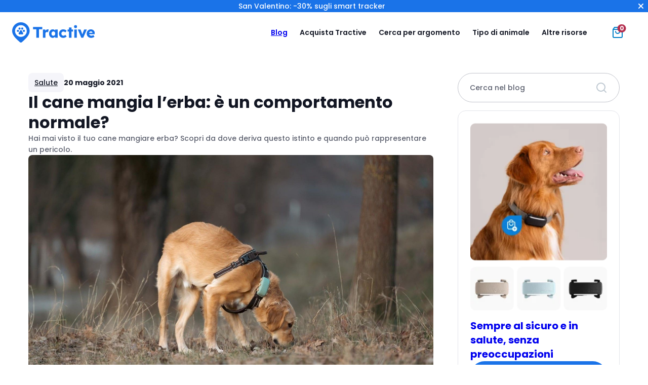

--- FILE ---
content_type: text/html
request_url: https://tractive.com/blog/it/salute/il-mio-cane-mangia-lerba-perche
body_size: 25989
content:
<!doctype html><html lang=it-IT><head><meta charset="UTF-8"><meta name="viewport" content="width=device-width, initial-scale=1"><meta name="theme-color" content="#007fc8"><meta name="p:domain_verify" content="3ed0eac0455e55d06fce1dfada55d49f"><link rel=icon href=" https://tractive.com/blog/wp-content/themes/tractive2023/img/favicon-32x32.png" type=image/x-icon><link rel="shortcut icon" href=https://tractive.com/blog/wp-content/themes/tractive2023/img/favicon-32x32.png type=image/x-icon><link rel=preconnect href=https://www.googletagmanager.com crossorigin><link rel=preconnect href=https://www.googleadservices.com crossorigin><link rel=preconnect href=https://dev.visualwebsiteoptimizer.com> <script id=vwoCode>window._vwo_code||(function(){var account_id=759962,version=2.1,settings_tolerance=2000,hide_element='body',hide_element_style='opacity:0 !important;filter:alpha(opacity=0) !important;background:none !important;transition:none !important;',f=false,w=window,d=document,v=d.querySelector('#vwoCode'),cK='_vwo_'+account_id+'_settings',cc={};try{var c=JSON.parse(localStorage.getItem('_vwo_'+account_id+'_config'));cc=c&&typeof c==='object'?c:{}}catch(e){}var stT=cc.stT==='session'?w.sessionStorage:w.localStorage;code={use_existing_jquery:function(){return typeof use_existing_jquery!=='undefined'?use_existing_jquery:undefined},library_tolerance:function(){return typeof library_tolerance!=='undefined'?library_tolerance:undefined},settings_tolerance:function(){return cc.sT||settings_tolerance},hide_element_style:function(){return'{'+(cc.hES||hide_element_style)+'}'},hide_element:function(){if(performance.getEntriesByName('first-contentful-paint')[0]){return''}return typeof cc.hE==='string'?cc.hE:hide_element},getVersion:function(){return version},finish:function(e){if(!f){f=true;var t=d.getElementById('_vis_opt_path_hides');if(t)t.parentNode.removeChild(t);if(e)(new Image).src='https://dev.visualwebsiteoptimizer.com/ee.gif?a='+account_id+e}},finished:function(){return f},addScript:function(e){var t=d.createElement('script');t.type='text/javascript';if(e.src){t.src=e.src}else{t.text=e.text}d.getElementsByTagName('head')[0].appendChild(t)},load:function(e,t){var i=this.getSettings(),n=d.createElement('script'),r=this;t=t||{};if(i){n.textContent=i;d.getElementsByTagName('head')[0].appendChild(n);if(!w.VWO||VWO.caE){stT.removeItem(cK);r.load(e)}}else{var o=new XMLHttpRequest;o.open('GET',e,true);o.withCredentials=!t.dSC;o.responseType=t.responseType||'text';o.onload=function(){if(t.onloadCb){return t.onloadCb(o,e)}if(o.status===200||o.status===304){_vwo_code.addScript({text:o.responseText})}else{_vwo_code.finish('&e=loading_failure:'+e)}};o.onerror=function(){if(t.onerrorCb){return t.onerrorCb(e)}_vwo_code.finish('&e=loading_failure:'+e)};o.send()}},getSettings:function(){try{var e=stT.getItem(cK);if(!e){return}e=JSON.parse(e);if(Date.now()>e.e){stT.removeItem(cK);return}return e.s}catch(e){return}},init:function(){if(d.URL.indexOf('__vwo_disable__')>-1)return;var e=this.settings_tolerance();w._vwo_settings_timer=setTimeout(function(){_vwo_code.finish();stT.removeItem(cK)},e);var t;if(this.hide_element()!=='body'){t=d.createElement('style');var i=this.hide_element(),n=i?i+this.hide_element_style():'',r=d.getElementsByTagName('head')[0];t.setAttribute('id','_vis_opt_path_hides');v&&t.setAttribute('nonce',v.nonce);t.setAttribute('type','text/css');if(t.styleSheet)t.styleSheet.cssText=n;else t.appendChild(d.createTextNode(n));r.appendChild(t)}else{t=d.getElementsByTagName('head')[0];var n=d.createElement('div');n.style.cssText='z-index: 2147483647 !important;position: fixed !important;left: 0 !important;top: 0 !important;width: 100% !important;height: 100% !important;background: white !important;';n.setAttribute('id','_vis_opt_path_hides');n.classList.add('_vis_hide_layer');t.parentNode.insertBefore(n,t.nextSibling)}var o='https://dev.visualwebsiteoptimizer.com/j.php?a='+account_id+'&u='+encodeURIComponent(d.URL)+'&vn='+version;if(w.location.search.indexOf('_vwo_xhr')!==-1){this.addScript({src:o})}else{this.load(o+'&x=true')}}};w._vwo_code=code;code.init();})();</script> <script>(function(w,d,s,l,i){w[l]=w[l]||[];w[l].push({'gtm.start':new Date().getTime(),event:'gtm.js'});const f=d.getElementsByTagName(s)[0],j=d.createElement(s),dl=l!='dataLayer'?'&l='+l:'';j.async=true;j.src='https://www.googletagmanager.com/gtm.js?id='+i+dl+'&gtm_auth='+'UxlUvK7WELiBVdLwxuP46w'+'&gtm_preview='+'env-2'+'&gtm_cookies_win=x';f.parentNode.insertBefore(j,f);})(window,document,'script','dataLayer','GTM-TWPWZP9');window.tractive=window.tractive||{};window.dataLayer=window.dataLayer||[];window.tractive.currentLanguage="it";window.tractive.pageType="blog";</script> <style>body{visibility:hidden}</style><noscript><style>body{visibility:visible !important}</style></noscript><link rel=preload href=https://tractive.com/components/src/cookie-consent-tool/index.css as=style onload="this.onload=null;this.rel='stylesheet'"> <script src=https://tractive.com/components/src/cookie-consent-tool/index.js defer></script> <style>/*<![CDATA[*/:root{--breakpoint-sm: $breakpoint-sm;--breakpoint-md: $breakpoint-md;--breakpoint-lg: $breakpoint-lg;--breakpoint-xl: $breakpoint-xl}:root{--breakpoint-sm: $breakpoint-sm;--breakpoint-md: $breakpoint-md;--breakpoint-lg: $breakpoint-lg;--breakpoint-xl: $breakpoint-xl}:root,:host{--font-size-h1:2.5rem;--font-size-h2:2rem;--font-size-h3:1.5rem;--font-size-h4:1.5rem;--font-size-h5:1.125rem;--font-size-body-normal:1rem;--font-size-body-small:0.875rem;--font-size-body-x-small:0.75rem;--font-weight-h1:700;--font-weight-h2:600;--font-weight-h3:600;--font-weight-h4:600;--font-weight-h5:500;--font-weight-body-normal:500;--font-weight-body-small:500;--font-weight-body-x-small:500;--font-weight-heavy:600;--line-height-h1:3rem;--line-height-h2:2.5rem;--line-height-h3:2rem;--line-height-h4:2rem;--line-height-h5:1.625rem;--line-height-body-normal:1.5rem;--line-height-body-small:1.375rem;--line-height-body-x-small:1.25rem}@media(min-width: 1024px){:root,:host{--font-size-h1:3rem;--font-size-h2:3rem;--font-size-h3:2rem;--font-size-h4:1.5rem;--font-size-h5:1.25rem;--font-size-body-normal:1rem;--font-size-body-small:0.875rem;--font-size-body-x-small:0.75rem;--line-height-h1:3.5rem;--line-height-h2:3.5rem;--line-height-h3:2.5rem;--line-height-h4:2rem;--line-height-h5:1.75rem;--line-height-body-normal:1.5rem;--line-height-body-small:1.375rem;--line-height-body-x-small:1.25rem}}:root{--breakpoint-sm: $breakpoint-sm;--breakpoint-md: $breakpoint-md;--breakpoint-lg: $breakpoint-lg;--breakpoint-xl: $breakpoint-xl}:root,:host{--font-size-h1:2.5rem;--font-size-h2:2rem;--font-size-h3:1.5rem;--font-size-h4:1.5rem;--font-size-h5:1.125rem;--font-size-body-normal:1rem;--font-size-body-small:0.875rem;--font-size-body-x-small:0.75rem;--font-weight-h1:700;--font-weight-h2:600;--font-weight-h3:600;--font-weight-h4:600;--font-weight-h5:500;--font-weight-body-normal:500;--font-weight-body-small:500;--font-weight-body-x-small:500;--font-weight-heavy:600;--line-height-h1:3rem;--line-height-h2:2.5rem;--line-height-h3:2rem;--line-height-h4:2rem;--line-height-h5:1.625rem;--line-height-body-normal:1.5rem;--line-height-body-small:1.375rem;--line-height-body-x-small:1.25rem}@media(min-width: 1024px){:root,:host{--font-size-h1:3rem;--font-size-h2:3rem;--font-size-h3:2rem;--font-size-h4:1.5rem;--font-size-h5:1.25rem;--font-size-body-normal:1rem;--font-size-body-small:0.875rem;--font-size-body-x-small:0.75rem;--line-height-h1:3.5rem;--line-height-h2:3.5rem;--line-height-h3:2.5rem;--line-height-h4:2rem;--line-height-h5:1.75rem;--line-height-body-normal:1.5rem;--line-height-body-small:1.375rem;--line-height-body-x-small:1.25rem}}.heading-1{font-size:var(--font-size-h1);font-weight:var(--font-weight-h1);line-height:var(--line-height-h1)}.heading-2{font-size:var(--font-size-h2);font-weight:var(--font-weight-h2);line-height:var(--line-height-h2)}.heading-3{font-size:var(--font-size-h3);font-weight:var(--font-weight-h3);line-height:var(--line-height-h3)}.heading-4{font-size:var(--font-size-h4);font-weight:var(--font-weight-h4);line-height:var(--line-height-h4)}.heading-5{font-size:var(--font-size-h5);font-weight:var(--font-weight-h5);line-height:var(--line-height-h5)}.body-normal{font-size:var(--font-size-body-normal);font-weight:var(--font-weight-body-normal);line-height:var(--line-height-body-normal)}.body-small{font-size:var(--font-size-body-small);font-weight:var(--font-weight-body-small);line-height:var(--line-height-body-small)}.body-x-small{font-size:var(--font-size-body-x-small);font-weight:var(--font-weight-body-x-small);line-height:var(--line-height-body-x-small)}.heavy{font-weight:var(--font-weight-heavy)}.hyperlink{text-decoration-line:underline}:root{--breakpoint-sm: $breakpoint-sm;--breakpoint-md: $breakpoint-md;--breakpoint-lg: $breakpoint-lg;--breakpoint-xl: $breakpoint-xl}:root{--margin-section:1.25rem;--margin-section-small:0.75rem;--gutter:0.5rem;--wide-section-padding:1.25rem}@media(min-width: 768px){:root{--margin-section:2.5rem;--margin-section-small:0.75rem;--gutter:0.75rem;--wide-section-padding:2.5rem}}@media(min-width: 1024px){:root{--margin-section:3.5rem;--margin-section-small:1.5rem;--gutter:1rem;--wide-section-padding:5rem}}*,::before,::after{box-sizing:border-box}*{padding:0;margin:0}body{line-height:1.5}p,h1,h2,h3,h4,h5,h6{overflow-wrap:break-word}img,picture,video,canvas,svg{display:block;max-width:100%}ul,ol{list-style-type:none}a:not(p>a){color:inherit;text-decoration:none}a[href],button,[role=button]{touch-action:manipulation;cursor:pointer}input::placeholder{font-size:1rem}button,input,optgroup,select,textarea{font-family:inherit}body{font-family:Poppins,sans-serif;font-weight:500;color:#121623}*{line-height:calc(1em + .5rem)}h1,h2,h3,h4,h5,h6{font-weight:inherit}p>a{color:#1a73e8}strong{font-weight:bold}:root{--breakpoint-sm: $breakpoint-sm;--breakpoint-md: $breakpoint-md;--breakpoint-lg: $breakpoint-lg;--breakpoint-xl: $breakpoint-xl}.button{display:flex;flex-direction:row;align-items:center;justify-content:center;min-width:7.5rem;height:3rem;padding:.75rem 2.5rem;font-size:var(--font-size-body-normal);font-weight:var(--font-weight-heavy);line-height:var(--line-height-body-normal);color:#fff;background:#1a73e8;border:none;border-radius:25rem;transition:background 300ms ease-out,border 300ms ease-out}@media(min-width: 1024px){.button{min-width:12.5rem;height:3.5rem}}.button:disabled{color:#dbdbe2;cursor:initial;background:#e3e4ea}.button:hover:not(:disabled){background:#488fed}.button:active:not(:disabled){background:#76abf1}.button--animated:active:not(:disabled){animation:add-to-cart-animation .3s ease-in-out}@keyframes add-to-cart-animation{0%{transform:scale(1)}50%{transform:scale(1.05)}100%{transform:scale(1)}}.button--primary-dark{color:#1a73e8;background:#fff}.button--primary-dark:hover:not(:disabled){background:#e3e4ea}.button--primary-dark:active:not(:disabled){background:#dbdbe2}.button--transparent-dark{color:#fff;background:rgba(0,0,0,0);border:1px solid #fff}.button--transparent-dark:hover:not(:disabled){background:rgba(255,255,255,.2)}.button--secondary{color:#121623;background:#fff;border:1px solid #5c606e}.button--secondary:disabled{color:#e3e4ea;background:#fff;border-color:#e3e4ea}.button--secondary:hover:not(:disabled){background:#d1e3fa;border-color:#1a73e8}.button--secondary:active:not(:disabled){background:#76abf1;border:2px solid #1a73e8}.button--fixed-width{width:13rem}.button--full-width{width:100%}.button--pink{background:#d93856}.button--pink:hover:not(:disabled){background:#ff808f}.button--pink:active:not(:disabled){background:#ffaeb8}:root{--breakpoint-sm: $breakpoint-sm;--breakpoint-md: $breakpoint-md;--breakpoint-lg: $breakpoint-lg;--breakpoint-xl: $breakpoint-xl}.language-switcher-button{width:100%;padding:.5rem;font-weight:bold;background:#f5f5fa;border:none;border-radius:25rem}.language-switcher-button div{display:grid;grid-template-columns:2rem auto max-content;grid-auto-flow:column;align-items:center;width:100%}.language-switcher-button span{justify-self:start;max-width:100%;overflow:hidden;text-overflow:ellipsis;white-space:nowrap}.language-switcher-button div::after{justify-self:end;width:1rem;height:1rem;margin:0 .25rem;content:url("data:image/svg+xml,%3Csvg xmlns='http://www.w3.org/2000/svg' fill='none' viewBox='0 0 24 24'%3E%3Cpath stroke='%23262626' stroke-linecap='round' stroke-linejoin='round' stroke-width='2' d='M6 9L12 15L18 9'/%3E%3C/svg%3E")}.language-switcher-button--open{border-radius:0 0 1rem 1rem}.language-switcher-button--open div::after{content:url("data:image/svg+xml,%3Csvg xmlns='http://www.w3.org/2000/svg' fill='none' viewBox='0 0 16 16'%3E%3Cpath stroke='%23262626' stroke-linecap='round' stroke-linejoin='round' stroke-width='2' d='M12 10L8 6L4 10'/%3E%3C/svg%3E")}.language-switcher-button--dark:not(.language-switcher-button--open){color:#fff;background:rgba(255,255,255,.1)}.language-switcher-button--dark:not(.language-switcher-button--open) div::after{content:url("data:image/svg+xml,%3Csvg xmlns='http://www.w3.org/2000/svg' fill='none' viewBox='0 0 24 24'%3E%3Cpath stroke='white' stroke-linecap='round' stroke-linejoin='round' stroke-width='2' d='M6 9L12 15L18 9'/%3E%3C/svg%3E")}:root{--breakpoint-sm: $breakpoint-sm;--breakpoint-md: $breakpoint-md;--breakpoint-lg: $breakpoint-lg;--breakpoint-xl: $breakpoint-xl}.section-separator{display:none;pointer-events:none}@media(min-width: 768px){.section-separator{position:relative;z-index:-5;display:block;width:100%}}.section-separator img{position:absolute;width:auto;transform:translateY(-50%)}.section-separator--right img{right:0}:root{--breakpoint-sm: $breakpoint-sm;--breakpoint-md: $breakpoint-md;--breakpoint-lg: $breakpoint-lg;--breakpoint-xl: $breakpoint-xl}.icon-button{display:flex;width:1.5rem;height:1.5rem;background-color:rgba(0,0,0,0);border:none}.icon-button:hover{cursor:pointer}.icon-button::before{flex:1}.icon-button--cart{position:relative}.icon-button--cart span{position:absolute;top:.25rem;right:.25rem;padding:.125rem .25rem;font-size:var(--font-size-body-x-small);font-weight:bold;line-height:1;color:#fff;background:#b42f4f;border-radius:25rem;transform:translate(50%, -50%)}.icon-button--instagram::before{content:url("data:image/svg+xml,%3Csvg xmlns='http://www.w3.org/2000/svg' fill='none' viewBox='0 0 24 24'%3E%3Cpath fill='%23fff' d='M12 0C8.74 0 8.333 0.015 7.053 0.072C5.775 0.132 4.905 0.333 4.14 0.63C3.351 0.936 2.681 1.347 2.014 2.014C1.347 2.681 0.935 3.35 0.63 4.14C0.333 4.905 0.131 5.775 0.072 7.053C0.012 8.333 0 8.74 0 12C0 15.26 0.015 15.667 0.072 16.947C0.132 18.224 0.333 19.095 0.63 19.86C0.936 20.648 1.347 21.319 2.014 21.986C2.681 22.652 3.35 23.065 4.14 23.37C4.906 23.666 5.776 23.869 7.053 23.928C8.333 23.988 8.74 24 12 24C15.26 24 15.667 23.985 16.947 23.928C18.224 23.868 19.095 23.666 19.86 23.37C20.648 23.064 21.319 22.652 21.986 21.986C22.652 21.319 23.065 20.651 23.37 19.86C23.666 19.095 23.869 18.224 23.928 16.947C23.988 15.667 24 15.26 24 12C24 8.74 23.985 8.333 23.928 7.053C23.868 5.776 23.666 4.904 23.37 4.14C23.064 3.351 22.652 2.681 21.986 2.014C21.319 1.347 20.651 0.935 19.86 0.63C19.095 0.333 18.224 0.131 16.947 0.072C15.667 0.012 15.26 0 12 0ZM12 2.16C15.203 2.16 15.585 2.176 16.85 2.231C18.02 2.286 18.655 2.48 19.077 2.646C19.639 2.863 20.037 3.123 20.459 3.542C20.878 3.962 21.138 4.361 21.355 4.923C21.519 5.345 21.715 5.98 21.768 7.15C21.825 8.416 21.838 8.796 21.838 12C21.838 15.204 21.823 15.585 21.764 16.85C21.703 18.02 21.508 18.655 21.343 19.077C21.119 19.639 20.864 20.037 20.444 20.459C20.025 20.878 19.62 21.138 19.064 21.355C18.644 21.519 17.999 21.715 16.829 21.768C15.555 21.825 15.18 21.838 11.97 21.838C8.759 21.838 8.384 21.823 7.111 21.764C5.94 21.703 5.295 21.508 4.875 21.343C4.306 21.119 3.915 20.864 3.496 20.444C3.075 20.025 2.806 19.62 2.596 19.064C2.431 18.644 2.237 17.999 2.176 16.829C2.131 15.569 2.115 15.18 2.115 11.985C2.115 8.789 2.131 8.399 2.176 7.124C2.237 5.954 2.431 5.31 2.596 4.89C2.806 4.32 3.075 3.93 3.496 3.509C3.915 3.09 4.306 2.82 4.875 2.611C5.295 2.445 5.926 2.25 7.096 2.19C8.371 2.145 8.746 2.13 11.955 2.13L12 2.16ZM12 5.838C8.595 5.838 5.838 8.598 5.838 12C5.838 15.405 8.598 18.162 12 18.162C15.405 18.162 18.162 15.402 18.162 12C18.162 8.595 15.402 5.838 12 5.838ZM12 16C9.79 16 8 14.21 8 12C8 9.79 9.79 8 12 8C14.21 8 16 9.79 16 12C16 14.21 14.21 16 12 16ZM19.846 5.595C19.846 6.39 19.2 7.035 18.406 7.035C17.611 7.035 16.966 6.389 16.966 5.595C16.966 4.801 17.612 4.156 18.406 4.156C19.199 4.155 19.846 4.801 19.846 5.595Z'/%3E%3C/svg%3E")}.icon-button--menu::before{content:url("data:image/svg+xml,%3Csvg viewBox='0 0 24 24' fill='none' xmlns='http://www.w3.org/2000/svg'%3E%3Cpath d='M21 12H3' stroke='%23262626' stroke-width='2' stroke-linecap='round' stroke-linejoin='round'/%3E%3Cpath d='M20 4H4' stroke='%23262626' stroke-width='2' stroke-linecap='round' stroke-linejoin='round'/%3E%3Cpath d='M20 20H4' stroke='%23262626' stroke-width='2' stroke-linecap='round' stroke-linejoin='round'/%3E%3C/svg%3E%0A")}.icon-button--close::before{content:url("data:image/svg+xml,%3Csvg xmlns='http://www.w3.org/2000/svg' fill='none' viewBox='0 0 24 24'%3E%3Cpath stroke='%23262626' stroke-linecap='round' stroke-linejoin='round' stroke-width='2' d='M18 6 6 18M6 6 18 18'/%3E%3C/svg%3E")}.cta-circle{display:flex;align-items:center;justify-content:center;width:3rem;height:3rem;padding:.5rem;background:rgba(255,255,255,.4);backdrop-filter:blur(8px);border:none;border-radius:50%}.cta-circle:disabled{color:#dbdbe2;background:#e3e4ea}.cta-circle::before{width:1.5rem;height:1.5rem;margin:auto}.cta-circle--large{width:3.5rem;height:3.5rem}.cta-circle--small{width:2.5rem;height:2.5rem}.cta-circle--x-small{width:2rem;height:2rem}.cta-circle--x-small::before{width:1rem;height:1rem}.cta-circle--white{background:#fff}.cta-circle--blue{background:#1a73e8}.cta-circle--arrow-right::before{content:url("data:image/svg+xml,%3Csvg xmlns='http://www.w3.org/2000/svg' fill='none' viewBox='0 0 24 24'%3E%3Cpath stroke='%23262626' stroke-linecap='round' stroke-linejoin='round' stroke-width='2' d='M5 12H19M12 5 19 12 12 19'/%3E%3C/svg%3E")}.cta-circle--info::before{content:url("data:image/svg+xml,%3Csvg xmlns='http://www.w3.org/2000/svg' fill='none' viewBox='0 0 24 24'%3E%3Cpath stroke='white' stroke-linecap='round' stroke-linejoin='round' stroke-width='2' d='M12 22C17.5228 22 22 17.5228 22 12 22 6.47715 17.5228 2 12 2 6.47715 2 2 6.47715 2 12 2 17.5228 6.47715 22 12 22ZM12 16V12M12 8H12.01'/%3E%3C/svg%3E")}.cta-circle--close::before{content:url("data:image/svg+xml,%3Csvg xmlns='http://www.w3.org/2000/svg' fill='none' viewBox='0 0 24 24'%3E%3Cpath stroke='white' stroke-linecap='round' stroke-linejoin='round' stroke-width='2' d='M18 6 6 18M6 6 18 18'/%3E%3C/svg%3E")}:root{--breakpoint-sm: $breakpoint-sm;--breakpoint-md: $breakpoint-md;--breakpoint-lg: $breakpoint-lg;--breakpoint-xl: $breakpoint-xl}.section-indicator{display:inline-block;padding:.5rem .75rem;font-size:var(--font-size-small);font-weight:normal;color:#121623;background:#f5f5fa;border-radius:.5rem;transition:150ms}.section-indicator--blue-secondary{color:#155cba;background:#d1e3fa}@media(min-width: 1024px){.section-indicator{margin-top:2.5rem}}.section-indicator--dark{display:inline-block;color:#fff;background:rgba(255,255,255,.2)}.page-header{position:relative;z-index:500}.page-header--fixed{position:sticky;top:0}:root{--breakpoint-sm: $breakpoint-sm;--breakpoint-md: $breakpoint-md;--breakpoint-lg: $breakpoint-lg;--breakpoint-xl: $breakpoint-xl}.screen-reader-only{position:absolute !important;width:1px !important;height:1px !important;padding:0 !important;margin:-1px !important;overflow:hidden !important;clip:rect(1px, 1px, 1px, 1px) !important;clip-path:inset(50%) !important}.navbar{display:grid;grid-template-areas:"logo icons";grid-template-rows:4rem auto;align-items:center;justify-content:space-between;padding-inline:1.5rem 2rem;background:#fff}@media(min-width: 1050px){.navbar{grid-template-rows:5rem;padding:0 1.5rem}}.navbar--fixed{position:fixed;top:0;left:0;z-index:1000;width:100%;transition:top .3s ease-in-out}.navbar__logo{grid-area:logo;order:1;width:max-content}.navbar__logo--screen-reader-only{position:absolute !important;width:1px !important;height:1px !important;padding:0 !important;margin:-1px !important;overflow:hidden !important;clip:rect(1px, 1px, 1px, 1px) !important;clip-path:inset(50%) !important}.navbar__menu-description--screen-reader-only,.navbar__menu-title--screen-reader-only{position:absolute !important;width:1px !important;height:1px !important;padding:0 !important;margin:-1px !important;overflow:hidden !important;clip:rect(1px, 1px, 1px, 1px) !important;clip-path:inset(50%) !important}.navbar__logo-container{position:relative;width:100%;height:100%}.navbar__icons{display:flex;grid-area:icons;justify-content:center;justify-self:end;cursor:pointer}.navbar__icons>*:not(:first-child){margin-left:1.5rem}@media(min-width: 1050px){.navbar__icons{width:4.5rem}}.navbar__sub-text{font-size:var(--font-size-body-small);font-weight:var(--font-weight-body-normal);color:#5c606e}@media(min-width: 1050px){.navbar__sub-text{display:none}}.navbar__sub-menu>li{margin-top:1rem}.navbar__sub-menu>li a{display:block;width:100%;height:100%}@media(min-width: 1050px){.navbar__sub-menu{display:none}}.navbar__sub-menu--expandable{max-height:0;pointer-events:none;opacity:0;transition:max-height .4s ease,opacity .4s ease}.navbar__sub-menu--expandable li{margin-top:0}.navbar__sub-menu--expandable li a{display:grid;grid-template-columns:3.5rem auto;gap:1rem;align-items:center}.navbar__sub-menu--expandable h5{font-size:var(--font-size-body-small);font-weight:var(--font-weight-heavy)}.navbar__sub-menu--expandable p{font-size:var(--font-size-body-x-small);color:#878a96}.navbar__link-list{display:grid;grid-template-columns:1fr 1fr;grid-gap:1rem}.navbar__link-list--large{grid-template-columns:1fr 1fr 1fr}.navbar__link-heading{margin-bottom:1rem;font-size:var(--font-size-body-normal);font-weight:bold;color:#121623}.navbar__mega-menu{position:absolute;top:100%;left:0;display:none;width:100%}.navbar__mega-menu li a{display:block;width:100%;height:100%}@media(min-width: 1050px){.navbar__mega-menu{display:flex;justify-content:center}}.navbar__mega-menu--icons-grid{background-color:#fff;border-top:1px solid #e3e4ea;border-radius:0 0 32px 32px;box-shadow:0 3px 16px 0 rgba(0,0,0,.05)}.navbar__mega-menu--icons-grid .navbar__card-menu{display:grid;grid-template-rows:repeat(2, 1fr);grid-template-columns:repeat(3, 1fr);gap:3.5rem;max-width:1000px;padding:3.5rem}.navbar__mega-menu--icons-grid li a{display:flex;flex-direction:column;gap:.75rem;padding:1rem;border-radius:1rem}.navbar__mega-menu--icons-grid svg{width:3rem;height:3rem}.navbar__mega-menu--icons-grid h5{font-size:var(--font-size-h5);font-weight:var(--font-weight-h5)}.navbar__mega-menu--icons-grid p{font-size:var(--font-size-body-small);font-weight:var(--font-weight-body-small);color:#464b5a}.navbar__link-menu{font-size:var(--font-size-body-normal);color:#121623}.navbar__link-menu>li{margin-bottom:1rem}.navbar__link-menu>li:hover{text-decoration:underline}.navbar__menu{display:none}@media(max-width: 1050px){.navbar__menu--active{position:absolute;top:100%;left:0;display:block;width:100%;max-height:calc(100vh - 100%);padding:0 1.25rem;overflow:auto;background:#fff;box-shadow:0 32px 32px -32px rgba(0,0,0,.12)}.navbar__menu--active-scrollable{position:absolute;top:100%;left:0;display:flex;flex-direction:column;width:100%;max-height:calc(100vh - 110px);padding:0 1.25rem;overflow:auto;background:#fff;box-shadow:0 32px 32px -32px rgba(0,0,0,.12)}}@media(min-width: 1050px){.navbar__menu{display:grid;grid-area:logo;grid-template-columns:1fr auto 1fr;grid-column-end:span 2;gap:.75rem;align-items:center}}@media(min-width: 1024px)and (max-width: 1380px){.navbar__menu{grid-template-columns:1fr auto auto}}.navbar__links{grid-column-start:2}.navbar__links--scrollable{overflow-y:auto;scrollbar-width:none}.navbar__links--scrollable::-webkit-scrollbar{display:none}@media(min-width: 1050px){.navbar__links{display:flex}.navbar__links--scrollable{overflow-y:unset}}.navbar__buttons{padding:1.5rem 0}.navbar__buttons>*:not(:last-child){margin-bottom:2rem}@media(min-width: 1050px){.navbar__buttons{justify-self:end;padding:0 4.5rem 0 0}}@media(min-width: 1050px){.navbar__menu-button{display:none !important}}.navbar__cta-button{width:100%;min-width:160px;height:2.5rem;padding:.5rem 1rem;font-size:var(--font-size-body-small)}.navbar__cta-button:not(:disabled){color:#121623}@media(min-width: 1050px){.navbar__cta-button{width:auto}}@media(min-width: 1024px)and (max-width: 1485px){.navbar__cta-button{display:none !important}}.navbar__cta-button--small{min-width:unset}@media(min-width: 1050px){.navbar__language-switcher{display:none}}.navbar__item{padding:1rem 0;border-bottom:#e3e4ea 1px solid}.navbar__item:has(.navbar__item--tag){display:flex;align-items:center}.navbar__item:has(.navbar__item--tag) a{display:flex;flex-direction:row;align-items:center}@media(min-width: 1050px){.navbar__item:has(.navbar__item--tag) a{align-items:flex-start;padding:.75rem .5rem .75rem 1.5rem}}.navbar__item:has(.navbar__item--tag) p{padding-right:.5rem}@media(min-width: 1050px){.navbar__item:has(.navbar__item--tag) p{padding-right:0}}.navbar__item:not(:hover)>.navbar__mega-menu{display:none}@media(min-width: 1024px)and (max-width: 1175px){.navbar__item--hide-on-small-tablet-resolution{display:none}}.navbar__item--mobile{display:none}@media(min-width: 1050px){.navbar__item--mobile{display:block}}@media(min-width: 1050px)and (max-width: 1380px){.navbar__item--small-desktop>a,.navbar__item--small-desktop>span{padding:.45rem .65rem !important}}@media(min-width: 1050px){.navbar__item{border:none}.navbar__item>a,.navbar__item>span{padding:.75rem;cursor:pointer;border-radius:25rem;transition:background 300ms ease-out}.navbar__item:hover>a,.navbar__item:hover>span{background:rgba(163,199,246,.2)}}.navbar__item--tag-wrapper{display:flex;align-items:center}.navbar__item--tag{width:fit-content;height:fit-content;padding:.25rem 1rem;font-size:var(--font-size-body-small);color:#fff;background-color:#1a73e8;border-radius:.5rem}@media(min-width: 1050px){.navbar__item--tag{display:none}}.navbar__item--tag-desktop{display:none}@media(min-width: 1050px){.navbar__item--tag-desktop{display:block}}.navbar__item>a,.navbar__item>span{display:flex;flex-direction:row;align-items:flex-start;justify-content:space-between;width:100%;font-size:var(--font-size-h5);font-weight:600}@media(min-width: 1050px){.navbar__item>a,.navbar__item>span{font-size:var(--font-size-body-small)}}.navbar__item>a::after,.navbar__item>span::after{width:1.5rem;height:1.5rem;pointer-events:none;content:url("data:image/svg+xml,<svg xmlns=http://www.w3.org/2000/svg fill=none viewBox='0 0 24 24'><path stroke=%23262626 stroke-linecap=round stroke-linejoin=round stroke-width=2 d='M5 12H19M12 5 19 12 12 19'/></svg>")}@media(min-width: 1050px){.navbar__item>a::after,.navbar__item>span::after{display:none}}.navbar__item--has-dropdown span::after{content:url("data:image/svg+xml,<svg xmlns=http://www.w3.org/2000/svg viewBox='0 0 24 24'><path fill=%23121623 d='M7.71 8.29a1 1 0 0 0-1.42 1.42L12 15.41l5.71-5.7a1 1 0 1 0-1.42-1.42L12 12.59 7.71 8.29z'/></svg>")}@media(min-width: 1050px){.navbar__item--has-dropdown span::after{display:none}}.navbar__item--active span::after{transform:scaleY(-1)}.navbar__item--active .navbar__sub-menu--expandable{max-height:1000px;overflow:hidden;pointer-events:all;opacity:1;transition:max-height .4s ease,opacity .4s ease}.navbar__item--active .navbar__sub-menu--expandable li{margin-top:1.5rem}.navbar .navbar__card-menu a:hover{background-color:rgba(163,199,246,.2)}:root{--breakpoint-sm: $breakpoint-sm;--breakpoint-md: $breakpoint-md;--breakpoint-lg: $breakpoint-lg;--breakpoint-xl: $breakpoint-xl}body,main{width:100%;margin:auto}body>section,main>section{margin-bottom:5rem}@media(min-width: 1024px){body>section,main>section{margin-bottom:10rem}}.max-width-wrapper{max-width:1808px;margin:auto}@font-face{font-family:Poppins;font-style:normal;font-weight:500;src:local("Poppins Medium"),local("Poppins-Medium"),url("/blog/wp-content/themes/tractive2023/fonts/poppins-500-latin-extended.woff2") format("woff2");font-display:swap;unicode-range:U+0100-02AF,U+0304,U+0308,U+0329,U+1E00-1E9F,U+1EF2-1EFF,U+2020,U+20A0-20AB,U+20AD-20CF,U+2113,U+2C60-2C7F,U+A720-A7FF}@font-face{font-family:Poppins;font-style:normal;font-weight:500;src:local("Poppins Medium"),local("Poppins-Medium"),url("/blog/wp-content/themes/tractive2023/fonts/poppins-500-latin.woff2") format("woff2");font-display:swap;unicode-range:U+0000-00FF,U+0131,U+0152-0153,U+02BB-02BC,U+02C6,U+02DA,U+02DC,U+0304,U+0308,U+0329,U+2000-206F,U+2074,U+20AC,U+2122,U+2191,U+2193,U+2212,U+2215,U+FEFF,U+FFFD}@font-face{font-family:Poppins;font-style:normal;font-weight:600;src:local("Poppins SemiBold"),local("Poppins-SemiBold"),url("/blog/wp-content/themes/tractive2023/fonts/poppins-600-latin-extended.woff2") format("woff2");font-display:swap;unicode-range:U+0100-02AF,U+0304,U+0308,U+0329,U+1E00-1E9F,U+1EF2-1EFF,U+2020,U+20A0-20AB,U+20AD-20CF,U+2113,U+2C60-2C7F,U+A720-A7FF}@font-face{font-family:Poppins;font-style:normal;font-weight:600;src:local("Poppins SemiBold"),local("Poppins-SemiBold"),url("/blog/wp-content/themes/tractive2023/fonts/poppins-600-latin.woff2") format("woff2");font-display:swap;unicode-range:U+0000-00FF,U+0131,U+0152-0153,U+02BB-02BC,U+02C6,U+02DA,U+02DC,U+0304,U+0308,U+0329,U+2000-206F,U+2074,U+20AC,U+2122,U+2191,U+2193,U+2212,U+2215,U+FEFF,U+FFFD}@font-face{font-family:Poppins;font-style:normal;font-weight:700;src:local("Poppins Bold"),local("Poppins-Bold"),url("/blog/wp-content/themes/tractive2023/fonts/poppins-700-latin-extended.woff2") format("woff2");font-display:swap;unicode-range:U+0100-02AF,U+0304,U+0308,U+0329,U+1E00-1E9F,U+1EF2-1EFF,U+2020,U+20A0-20AB,U+20AD-20CF,U+2113,U+2C60-2C7F,U+A720-A7FF}@font-face{font-family:Poppins;font-style:normal;font-weight:700;src:local("Poppins Bold"),local("Poppins-Bold"),url("/blog/wp-content/themes/tractive2023/fonts/poppins-700-latin.woff2") format("woff2");font-display:swap;unicode-range:U+0000-00FF,U+0131,U+0152-0153,U+02BB-02BC,U+02C6,U+02DA,U+02DC,U+0304,U+0308,U+0329,U+2000-206F,U+2074,U+20AC,U+2122,U+2191,U+2193,U+2212,U+2215,U+FEFF,U+FFFD}body{font-family:Poppins,sans-serif;font-weight:500}:root{--breakpoint-sm: $breakpoint-sm;--breakpoint-md: $breakpoint-md;--breakpoint-lg: $breakpoint-lg;--breakpoint-xl: $breakpoint-xl}.btn-cta,.btn{display:flex;flex-direction:row;align-items:center;justify-content:center;width:max-content;min-width:7.5rem;height:3rem;padding:.75rem 2.5rem;margin:auto;font-size:var(--font-size-label-standard);font-weight:bold;color:#fff;text-decoration:none;background:#1a73e8;border:none;border-radius:25rem;transition:background 300ms ease-out,border 300ms ease-out}@media(min-width: 1024px){.btn-cta,.btn{min-width:12.5rem;height:3.5rem}}:root{--breakpoint-sm: $breakpoint-sm;--breakpoint-md: $breakpoint-md;--breakpoint-lg: $breakpoint-lg;--breakpoint-xl: $breakpoint-xl}.tractive-banner{flex:0 0 100vw;width:100vw}.tractive-banner__container{display:flex;flex-wrap:nowrap;width:100%;overflow:hidden}:root{--breakpoint-sm: $breakpoint-sm;--breakpoint-md: $breakpoint-md;--breakpoint-lg: $breakpoint-lg;--breakpoint-xl: $breakpoint-xl}.nav-card-menu{display:grid;grid-template-rows:40vh;grid-template-columns:3fr 1fr;gap:var(--gutter);width:100%;max-width:1808px;padding:2.5rem var(--margin-section);background:#fff;border-top:1px solid #e3e4ea;border-radius:0 0 1rem 1rem;box-shadow:0 32px 32px -32px rgba(0,0,0,.12)}.nav-card-menu--text-media-regular{grid-template-columns:1fr 2fr}@media(height <= 730px){.nav-card-menu--text-media-regular{grid-template-rows:50vh}}.nav-card-menu--text-media-large{grid-template-columns:1fr 1fr}@media(height <= 730px){.nav-card-menu--text-media-large{grid-template-rows:50vh}}.nav-card-menu--extended{grid-template-columns:repeat(2, 1fr) .6fr}.nav-card-menu--grid{grid-template-rows:20vh 20vh;grid-template-columns:2fr 1fr}.nav-card-menu--grid .nav-card-menu__card--big{grid-area:span 2}:root{--breakpoint-sm: $breakpoint-sm;--breakpoint-md: $breakpoint-md;--breakpoint-lg: $breakpoint-lg;--breakpoint-xl: $breakpoint-xl}.nav-card{position:relative;align-items:stretch;height:100%;background:#f5f5fa;will-change:transform}.nav-card__product-image{width:100%;height:100%;object-fit:contain;object-position:bottom right;transform:translateX(5%)}.nav-card__product-image--accessory{z-index:1}.nav-card__button{position:absolute;bottom:1rem;left:1rem}.nav-card__text>span{position:absolute;top:1rem;left:1rem;width:100%;font-size:var(--font-size-h5)}.nav-card__text--black>span{color:#121623}.nav-card__text--black>p{color:#5c606e}.nav-card__content{z-index:1;display:grid;grid-template-rows:1fr auto;grid-template-columns:minmax(auto, 22rem) auto;grid-auto-flow:column;padding:1.5rem}.nav-card__hover{grid-row:span 2;transition:transform 200ms;transform:translateY(100%)}.nav-card:hover picture>.image-card__image{transform:none}.nav-card:hover .nav-card__hover{transform:translateY(0)}.nav-card:hover .nav-card__text--black>span,.nav-card:hover .nav-card__text--black>p{color:#fff}.nav-card__hover-overlay{z-index:1;background:#488fed}.nav-card__hover-image{grid-row:span 2;width:100%;height:100%;object-fit:contain;object-position:center right}:root{--breakpoint-sm: $breakpoint-sm;--breakpoint-md: $breakpoint-md;--breakpoint-lg: $breakpoint-lg;--breakpoint-xl: $breakpoint-xl}.image-card{position:relative;display:grid;grid-template-rows:100%;height:100%;overflow:hidden;color:#fff;cursor:inherit;border-radius:1rem;transition:300ms}.image-card>*{grid-area:1/-1}.image-card>a{z-index:1}.image-card__image{width:100%;height:100%;object-fit:cover;transition:1s;transition-timing-function:cubic-bezier(0.19, 1, 0.22, 1)}.image-card:hover .image-card__image{transition:1s;transition-timing-function:cubic-bezier(0.19, 1, 0.22, 1);transform:scale(1.1)}.image-card__overlay{z-index:1;background:linear-gradient(180deg, rgba(38, 38, 38, 0) 50%, rgba(38, 38, 38, 0.6) 100%);background-blend-mode:multiply}.image-card__overlay--left-to-right{background:linear-gradient(270deg, rgba(38, 38, 38, 0) 50%, rgba(38, 38, 38, 0.6) 100%)}.image-card__overlay--top-to-bottom-soft{background:linear-gradient(180deg, rgba(38, 38, 38, 0.6) 30%, rgba(38, 38, 38, 0) 100%)}.image-card__content{z-index:1;display:flex;flex-direction:column;padding:.75rem;overflow:auto}@media(min-width: 1024px){.image-card__content{padding:1.5rem}}.image-card__content--space-between{justify-content:space-between}.image-card__content--end{justify-content:flex-end}.image-card__content--center{align-items:center}.image-card__headline{margin-bottom:1rem;font-size:var(--font-size-h3);color:#fff;text-align:center}:root{--breakpoint-sm: $breakpoint-sm;--breakpoint-md: $breakpoint-md;--breakpoint-lg: $breakpoint-lg;--breakpoint-xl: $breakpoint-xl}.post-card{position:relative;height:30rem;background-color:#fff}.post-card--featured{display:grid;grid-template-rows:100%;color:#fff}.post-card--featured>*{grid-area:1/-1}.post-card--regular{color:#5c606e;border:1px solid #e3e4ea;border-radius:1rem}.post-card__image{width:100%;object-fit:cover}.post-card__image--featured{height:100%;border-radius:1rem}.post-card__image--regular{height:12.5rem;border-top-left-radius:1rem;border-top-right-radius:1rem}.post-card__overlay{z-index:1;background:linear-gradient(180deg, rgba(0, 0, 0, 0) 0%, rgba(38, 38, 38, 0.48) 100%);background-blend-mode:multiply;border-radius:1rem}.post-card__category{width:max-content;height:max-content;padding:.5rem .75rem;margin-top:1rem;margin-left:1rem;font-size:var(--font-size-small);color:#464b5a;background-color:#f5f5fa;border-radius:.5rem}.post-card__category--regular{position:absolute;top:0}.post-card__content{z-index:1;display:flex;flex-direction:column;justify-content:flex-end;padding:1rem;overflow:hidden}.post-card__content--regular{justify-content:space-between;height:17.5rem;padding:1rem 1.5rem}.post-card__headline{font-weight:bold}.post-card__headline--featured{font-size:var(--font-size-h3)}@media(min-width: 1024px){.post-card__headline--featured{font-size:var(--font-size-h5)}}.post-card__headline--regular{font-size:var(--font-size-h5);color:#121623}@media(min-width: 1024px){.post-card__headline--regular{font-size:var(--font-size-h6)}}.post-card__text{font-size:var(--font-size-normal)}.post-card__text--featured{margin-top:1.5rem;margin-bottom:1rem}.post-card__text--regular{margin-top:.5rem}.post-card__read-more{font-size:var(--font-size-small);text-decoration:underline}.post-card__read-more--regular{overflow:hidden;color:#1a73e8}.post-card__information{display:flex;align-items:center;margin-bottom:1rem}.post-card__information--featured{font-size:var(--font-size-normal)}.post-card__information--regular{font-size:var(--font-size-small)}.post-card__vet-approved-icon{margin-left:.5rem}.post-card__vet-approved-icon--regular{stroke:#1a73e8}:root{--breakpoint-sm: $breakpoint-sm;--breakpoint-md: $breakpoint-md;--breakpoint-lg: $breakpoint-lg;--breakpoint-xl: $breakpoint-xl}.searchbar{position:relative;width:auto}@media(min-width: 640px){.searchbar{width:27rem}}.searchbar__icon{position:absolute;right:1.5rem}.searchbar__mobile{padding:1rem .125rem .5rem}.searchbar__mobile form{width:auto}@media(min-width: 1024px){.searchbar__mobile{display:none}}.searchbar__input{width:100%}.searchbar__input.searchbar__input{padding-right:3.5rem}.searchbar__input.searchbar__input:not(:disabled,:placeholder-shown):invalid,.searchbar__input.searchbar__input:not(:disabled,:placeholder-shown):valid{background-image:none !important}:root{--breakpoint-sm: $breakpoint-sm;--breakpoint-md: $breakpoint-md;--breakpoint-lg: $breakpoint-lg;--breakpoint-xl: $breakpoint-xl}.vet-approved-hint{display:inline-flex;gap:1rem;align-items:center;padding:.25rem;background:#e0f3ef;border-radius:10rem}.vet-approved-hint__image{width:2.5rem;height:2.5rem;border-radius:25rem}.vet-approved-hint__name{padding-right:2.75rem;font-size:var(--font-size-body-small);font-weight:500;line-height:2.5rem;color:#0d854d}.vet-approved-hint__name:only-child{padding:0 1rem}:root{--breakpoint-sm: $breakpoint-sm;--breakpoint-md: $breakpoint-md;--breakpoint-lg: $breakpoint-lg;--breakpoint-xl: $breakpoint-xl}.author-pill{display:inline-flex;gap:1rem;align-items:center;padding:.25rem 1rem .25rem .25rem;background:#f0f7ff;border-radius:25rem}.author-pill__written-by{font-size:var(--font-size-body-normal);font-style:normal;font-weight:var(--font-weight-body-normal);color:#121623}.author-pill__image{width:2.5rem;height:2.5rem;border-radius:25rem}.author-pill__name{font-size:var(--font-size-body-small);font-weight:500;line-height:2.5rem;color:#155cba}.author-pill__container{display:flex;gap:.5rem;align-items:center}:root{--breakpoint-sm: $breakpoint-sm;--breakpoint-md: $breakpoint-md;--breakpoint-lg: $breakpoint-lg;--breakpoint-xl: $breakpoint-xl}.single-layout{display:grid;grid-template-areas:"post" "related-posts" "sidebar";grid-row-gap:2.5rem;max-width:calc(100% - 2*var(--margin-section));margin-top:1.5rem;margin-bottom:5rem}@media(min-width: 1024px){.single-layout{grid-template-areas:"post sidebar" "related-posts related-posts";grid-template-columns:1fr 20rem;grid-gap:4.25rem 3rem;grid-row-gap:5rem;margin-top:2.5rem;margin-bottom:10rem}}@media(width >= 1235px){.single-layout{grid-gap:4.25rem 8rem}}.single-layout--narrow{max-width:1280px;padding-inline:var(--margin-section)}.single-layout ul{list-style:disc inside}.single-layout ol{list-style:decimal inside}:root{--breakpoint-sm: $breakpoint-sm;--breakpoint-md: $breakpoint-md;--breakpoint-lg: $breakpoint-lg;--breakpoint-xl: $breakpoint-xl}:root,:host{--font-size-h1:2.5rem;--font-size-h2:2rem;--font-size-h3:1.5rem;--font-size-h4:1.5rem;--font-size-h5:1.125rem;--font-size-body-normal:1rem;--font-size-body-small:0.875rem;--font-size-body-x-small:0.75rem;--font-weight-h1:700;--font-weight-h2:600;--font-weight-h3:600;--font-weight-h4:600;--font-weight-h5:500;--font-weight-body-normal:500;--font-weight-body-small:500;--font-weight-body-x-small:500;--font-weight-heavy:600;--line-height-h1:3rem;--line-height-h2:2.5rem;--line-height-h3:2rem;--line-height-h4:2rem;--line-height-h5:1.625rem;--line-height-body-normal:1.5rem;--line-height-body-small:1.375rem;--line-height-body-x-small:1.25rem}@media(min-width: 1024px){:root,:host{--font-size-h1:3rem;--font-size-h2:3rem;--font-size-h3:2rem;--font-size-h4:1.5rem;--font-size-h5:1.25rem;--font-size-body-normal:1rem;--font-size-body-small:0.875rem;--font-size-body-x-small:0.75rem;--line-height-h1:3.5rem;--line-height-h2:3.5rem;--line-height-h3:2.5rem;--line-height-h4:2rem;--line-height-h5:1.75rem;--line-height-body-normal:1.5rem;--line-height-body-small:1.375rem;--line-height-body-x-small:1.25rem}}.authors{grid-area:post}.authors__title{margin-bottom:4rem;font-size:3.5rem;font-weight:var(--font-weight-h1);line-height:4rem;color:#121623;letter-spacing:0}.authors__item{display:flex;flex-direction:column;gap:2rem;margin-block:2.5rem}.authors__item hr{margin-top:.5rem;border-color:#dfe4e8}.authors__read-more{display:flex;flex-direction:row;gap:.5rem;width:fit-content;padding:.5rem 1rem;font-size:var(--font-size-body-small);color:#1a73e8;border:2px solid #a3c7f6;border-radius:25rem}:root{--breakpoint-sm: $breakpoint-sm;--breakpoint-md: $breakpoint-md;--breakpoint-lg: $breakpoint-lg;--breakpoint-xl: $breakpoint-xl}.sidebar{display:flex;flex-direction:column;grid-area:sidebar;gap:2.5rem;align-items:flex-start;justify-content:start}.sidebar__searchbar-container{display:none}@media(min-width: 1024px){.sidebar__searchbar-container{display:flex;width:100%}}:root{--breakpoint-sm: $breakpoint-sm;--breakpoint-md: $breakpoint-md;--breakpoint-lg: $breakpoint-lg;--breakpoint-xl: $breakpoint-xl}.post{display:flex;flex-direction:column;grid-area:post;color:#5c606e}.post h1,.post h2,.post h3,.post span:not(.exclude-from-general-style),.post strong{font-weight:700;color:#121623}:root{--breakpoint-sm: $breakpoint-sm;--breakpoint-md: $breakpoint-md;--breakpoint-lg: $breakpoint-lg;--breakpoint-xl: $breakpoint-xl}.profile{display:flex;flex-direction:column;grid-area:post;gap:1.5rem}.profile__header{display:flex;flex-direction:row;gap:1.5rem}.profile__header>img{width:7rem;height:7rem;border-radius:1rem}.profile__header>div{display:flex;flex-direction:column;gap:.5rem;justify-content:end}.profile__header>div>h1{margin:0;color:#121623}.profile__socials{display:flex;flex-direction:row;gap:.25rem;justify-content:start}.profile__socials img{width:1.5rem;height:1.5rem}.profile__description ul{list-style:disc}.profile__description p,.profile__description ul>li{font-size:var(--font-size-body-normal);font-weight:var(--font-weight-body-normal);line-height:var(--line-height-body-normal);color:#5c606e}.profile__description h2{margin-top:2.5rem;margin-bottom:1.5rem;font-size:var(--font-size-h3);font-weight:var(--font-weight-h3);line-height:var(--line-height-h3);color:#121623}.profile__description ul>li{margin-block:1.5rem}:root{--breakpoint-sm: $breakpoint-sm;--breakpoint-md: $breakpoint-md;--breakpoint-lg: $breakpoint-lg;--breakpoint-xl: $breakpoint-xl}.post-content a:not(.tracker-ad__button,.tracker-ad__link-wrapper,.btn-cta,.btn),.post-content a:not(.tracker-ad__button,.tracker-ad__link-wrapper)>strong,.post-content a:not(.tracker-ad__button,.tracker-ad__link-wrapper)>span{color:#1a73e8;text-decoration:underline}.post-content p:not(.exclude-from-general-style){margin-bottom:1.5rem;font-size:.875rem;font-weight:500}.post-content li:not(.exclude-from-general-style){font-size:.875rem;font-weight:500}.post-content figure:not(.exclude-from-general-style){font-size:.875rem;font-weight:500}.post-content h1{margin:1.5rem 0 1rem;font-size:2rem;line-height:2.5rem}@media(min-width: 1024px){.post-content h1{line-height:3rem}}.post-content h2{margin:2.25rem 0 1.5rem;font-size:1.5rem;line-height:2rem}.post-content h3{margin-bottom:1rem;font-size:1.25rem;line-height:1.75rem}.post-content h4{margin-bottom:1rem;font-size:1.125rem}.post-content a>strong,.post-content a>span{color:#1a73e8;text-decoration:underline}.post-content iframe{width:100%}@media(min-width: 1024px){.post-content iframe{min-height:40rem}}.post-content iframe,.post-content img{max-width:100%;border-radius:.5rem}.post-content img:not(.vet-information__main-image){height:auto !important}.post-content ul,.post-content ol{margin-bottom:1.5rem;margin-left:1.25rem;list-style-position:outside}:root{--breakpoint-sm: $breakpoint-sm;--breakpoint-md: $breakpoint-md;--breakpoint-lg: $breakpoint-lg;--breakpoint-xl: $breakpoint-xl}.post-hero{display:flex;flex-direction:column;gap:1.5rem;margin-bottom:1.5rem}.post-hero h1{font-size:2rem;text-wrap:pretty}.post-hero__header{display:flex;flex-flow:row wrap;gap:1rem;align-items:center;font-size:.875rem}.post-hero__header>*{margin:0}.post-hero__header span{font-weight:unset;color:#5c606e}.post-hero__content{display:flex;flex-direction:column;gap:1rem;font-size:.875rem;font-weight:500}.post-hero__image img{width:100%;min-height:200px;object-fit:cover;border-radius:.5rem}@media(min-width: 768px){.post-hero__image img{min-height:400px}}@media(min-width: 1024px){.post-hero__image img{min-height:350px}}:root{--breakpoint-sm: $breakpoint-sm;--breakpoint-md: $breakpoint-md;--breakpoint-lg: $breakpoint-lg;--breakpoint-xl: $breakpoint-xl}.must-reads{display:flex;flex-direction:column;align-items:center;width:100%}.must-reads__indicator{margin-top:0;margin-bottom:.5rem}.must-reads__list-item{width:100%;margin-top:1rem}.must-reads__by-author{width:100%;font-size:var(--font-size-h4);color:#121623}:root{--breakpoint-sm: $breakpoint-sm;--breakpoint-md: $breakpoint-md;--breakpoint-lg: $breakpoint-lg;--breakpoint-xl: $breakpoint-xl}.tracker-ad{max-width:100%;padding:1.5rem;margin-top:2.5rem;margin-bottom:2.5rem;border:1px solid #e3e4ea;border-radius:1rem}@media(min-width: 1024px){.tracker-ad{padding:2.5rem}}.tracker-ad__link-wrapper{text-decoration:none}.tracker-ad__sidebar{padding:1.5rem;margin-top:0;margin-bottom:0}@media(min-width: 1024px){.tracker-ad__mobile{display:none}}.tracker-ad__mobile p{font-size:var(--font-size-h4)}.tracker-ad__mobile p strong{font-weight:var(--font-weight-heavy)}.tracker-ad__content-wrapper{display:flex;flex-direction:column;grid-gap:1rem;align-items:center}@media(min-width: 1024px){.tracker-ad__content-wrapper{grid-gap:2.5rem}}@media(width >= 1150px){.tracker-ad__content-wrapper{flex-direction:row}}.tracker-ad__content-wrapper--sidebar{display:grid;grid-template-columns:1fr;grid-gap:1rem}@media(min-width: 640px){.tracker-ad__content-wrapper--sidebar{display:flex;flex-direction:row}}@media(min-width: 1024px){.tracker-ad__content-wrapper--sidebar{display:grid;grid-template-columns:1fr;grid-gap:1rem}}.tracker-ad__content{display:flex;flex-direction:column;gap:1rem;justify-content:center}.tracker-ad__title{margin:0;font-size:var(--font-size-h5)}.tracker-ad__text{font-size:var(--font-size-normal);color:#5c606e}.tracker-ad__image-container{width:100%}.tracker-ad__image-container>img{border-radius:1rem}.tracker-ad__image-container--desktop>img{width:255px;max-width:unset;height:255px}@media(min-width: 640px){.tracker-ad__image-container--sidebar>img{width:255px;max-width:unset;height:255px}}@media(min-width: 1024px){.tracker-ad__image-container--sidebar>img{width:unset;max-width:100%;height:unset}}.tracker-ad__image{width:100%;height:100%;object-fit:cover}.tracker-ad__form-container{width:100%;margin-top:1rem}@media(min-width: 1024px){.tracker-ad__form-container{margin-top:2.5rem}}.tracker-ad__form-container--sidebar{flex-direction:column}@media(min-width: 1024px){.tracker-ad__form-container--sidebar button{margin-top:1rem}}@media(width >= 1150px){.tracker-ad__button{width:max-content}}.tracker-ad__form-field{width:100%}.tracker-ad__form-field input{width:100%}@media(min-width: 1024px){.tracker-ad__form-field input{width:auto}}.tracker-ad__form-field--sidebar input{width:100%;margin-right:0}.tracker-ad__newsletter-form--sidebar{margin-top:1rem}.page-header{position:sticky;top:0}/*]]>*/</style><meta name='robots' content='index, follow, max-image-preview:large, max-snippet:-1, max-video-preview:-1'><link rel=alternate href=https://tractive.com/blog/de/gesundheit/hund-frisst-gras-4-gruende-warum hreflang=de><link rel=alternate href=https://tractive.com/blog/en/health/why-do-dogs-eat-grass hreflang=en><link rel=alternate href=https://tractive.com/blog/it/salute/il-mio-cane-mangia-lerba-perche hreflang=it><link rel=alternate href=https://tractive.com/blog/fr/sante/pourquoi-mon-chien-mange-de-l-herbe hreflang=fr><link rel=alternate href=https://tractive.com/blog/en/health/why-do-dogs-eat-grass hreflang=x-default><title>I 5 motivi per cui il mio cane mangia l&#039;erba e quando può essere pericoloso</title><meta name="description" content="Il mio cane mangia l&#039;erba. Tutti i cani lo fanno ed è assolutamente normale. Ma quali sono i motivi e a cosa bisogna fare attenzione?"><link rel=canonical href=https://tractive.com/blog/it/salute/il-mio-cane-mangia-lerba-perche><meta property="og:locale" content="it_IT"><meta property="og:locale:alternate" content="de_DE"><meta property="og:locale:alternate" content="en_US"><meta property="og:locale:alternate" content="fr_FR"><meta property="og:type" content="article"><meta property="og:title" content="Il cane mangia l&#039;erba: è un comportamento normale?"><meta property="og:description" content="Il mio cane mangia l&#039;erba. Tutti i cani lo fanno ed è assolutamente normale. Ma quali sono i motivi e a cosa bisogna fare attenzione?"><meta property="og:url" content="https://tractive.com/blog/it/salute/il-mio-cane-mangia-lerba-perche"><meta property="og:site_name" content="Tractive"><meta property="article:published_time" content="2021-05-20T05:02:00+00:00"><meta property="article:modified_time" content="2025-11-19T13:36:37+00:00"><meta property="og:image" content="https://tractive.com/blog/wp-content/uploads/2021/05/4I9A1405-1-1.jpg"><meta property="og:image:width" content="1500"><meta property="og:image:height" content="1000"><meta property="og:image:type" content="image/jpeg"><meta name="author" content="Laura"><meta name="twitter:card" content="summary_large_image"> <script type=application/ld+json class=yoast-schema-graph>{"@context":"https://schema.org","@graph":[{"@type":"Article","@id":"https://tractive.com/blog/it/salute/il-mio-cane-mangia-lerba-perche#article","isPartOf":{"@id":"https://tractive.com/blog/it/salute/il-mio-cane-mangia-lerba-perche"},"author":{"name":"Laura","@id":"https://tractive.com/blog/it/#/schema/person/df36b060213860907216f23af67797c6"},"headline":"Il cane mangia l&#8217;erba: è un comportamento normale?","datePublished":"2021-05-20T05:02:00+00:00","dateModified":"2025-11-19T13:36:37+00:00","mainEntityOfPage":{"@id":"https://tractive.com/blog/it/salute/il-mio-cane-mangia-lerba-perche"},"wordCount":943,"commentCount":0,"publisher":{"@id":"https://tractive.com/blog/it/#organization"},"image":{"@id":"https://tractive.com/blog/it/salute/il-mio-cane-mangia-lerba-perche#primaryimage"},"thumbnailUrl":"https://tractive.com/blog/wp-content/uploads/2021/05/4I9A1405-1-1.jpg","articleSection":["Salute","Sicurezza"],"inLanguage":"it-IT"},{"@type":"WebPage","@id":"https://tractive.com/blog/it/salute/il-mio-cane-mangia-lerba-perche","url":"https://tractive.com/blog/it/salute/il-mio-cane-mangia-lerba-perche","name":"I 5 motivi per cui il mio cane mangia l'erba e quando può essere pericoloso","isPartOf":{"@id":"https://tractive.com/blog/it/#website"},"primaryImageOfPage":{"@id":"https://tractive.com/blog/it/salute/il-mio-cane-mangia-lerba-perche#primaryimage"},"image":{"@id":"https://tractive.com/blog/it/salute/il-mio-cane-mangia-lerba-perche#primaryimage"},"thumbnailUrl":"https://tractive.com/blog/wp-content/uploads/2021/05/4I9A1405-1-1.jpg","datePublished":"2021-05-20T05:02:00+00:00","dateModified":"2025-11-19T13:36:37+00:00","description":"Il mio cane mangia l'erba. Tutti i cani lo fanno ed è assolutamente normale. Ma quali sono i motivi e a cosa bisogna fare attenzione?","breadcrumb":{"@id":"https://tractive.com/blog/it/salute/il-mio-cane-mangia-lerba-perche#breadcrumb"},"inLanguage":"it-IT","potentialAction":[{"@type":"ReadAction","target":["https://tractive.com/blog/it/salute/il-mio-cane-mangia-lerba-perche"]}]},{"@type":"ImageObject","inLanguage":"it-IT","@id":"https://tractive.com/blog/it/salute/il-mio-cane-mangia-lerba-perche#primaryimage","url":"https://tractive.com/blog/wp-content/uploads/2021/05/4I9A1405-1-1.jpg","contentUrl":"https://tractive.com/blog/wp-content/uploads/2021/05/4I9A1405-1-1.jpg","width":1500,"height":1000,"caption":"Un cane indossa un localizzatore GPS & Health Tractive"},{"@type":"BreadcrumbList","@id":"https://tractive.com/blog/it/salute/il-mio-cane-mangia-lerba-perche#breadcrumb","itemListElement":[{"@type":"ListItem","position":1,"name":"Startseite","item":"https://tractive.com/blog/it/"},{"@type":"ListItem","position":2,"name":"Il cane mangia l&#8217;erba: è un comportamento normale?"}]},{"@type":"WebSite","@id":"https://tractive.com/blog/it/#website","url":"https://tractive.com/blog/it/","name":"Tractive","description":"localizzatore gps per cani e gatti, sicurezza per il tuo animale domestico","publisher":{"@id":"https://tractive.com/blog/it/#organization"},"potentialAction":[{"@type":"SearchAction","target":{"@type":"EntryPoint","urlTemplate":"https://tractive.com/blog/it/?s={search_term_string}"},"query-input":{"@type":"PropertyValueSpecification","valueRequired":true,"valueName":"search_term_string"}}],"inLanguage":"it-IT"},{"@type":"Organization","@id":"https://tractive.com/blog/it/#organization","name":"Tractive","url":"https://tractive.com/blog/it/","logo":{"@type":"ImageObject","inLanguage":"it-IT","@id":"https://tractive.com/blog/it/#/schema/logo/image/","url":"https://tractive.com/blog/wp-content/uploads/2025/04/logo-tractive-blue.png","contentUrl":"https://tractive.com/blog/wp-content/uploads/2025/04/logo-tractive-blue.png","width":390,"height":96,"caption":"Tractive"},"image":{"@id":"https://tractive.com/blog/it/#/schema/logo/image/"}},{"@type":"Person","@id":"https://tractive.com/blog/it/#/schema/person/df36b060213860907216f23af67797c6","name":"Laura","image":{"@type":"ImageObject","inLanguage":"it-IT","@id":"https://tractive.com/blog/it/#/schema/person/image/","url":"https://tractive.com/blog/wp-content/uploads/2017/02/7.png","contentUrl":"https://tractive.com/blog/wp-content/uploads/2017/02/7.png","caption":"Laura"},"description":"Nel tempo libero, Laura presta aiuto nei canili. Lì ha imparato a conoscere e ad amare gli animali. A casa due gatti e con una passione per la scrittura, condensa la sua pluriennale esperienza con gli animali domestici nel blog di Tractive.","sameAs":["http://www.tractive.com/it/"],"url":"https://tractive.com/blog/it/author/laura"}]}</script> <link rel=alternate title="oEmbed (JSON)" type=application/json+oembed href="https://tractive.com/blog/wp-json/oembed/1.0/embed?url=https%3A%2F%2Ftractive.com%2Fblog%2Fit%2Fsalute%2Fil-mio-cane-mangia-lerba-perche&#038;lang=it"><link rel=alternate title="oEmbed (XML)" type=text/xml+oembed href="https://tractive.com/blog/wp-json/oembed/1.0/embed?url=https%3A%2F%2Ftractive.com%2Fblog%2Fit%2Fsalute%2Fil-mio-cane-mangia-lerba-perche&#038;format=xml&#038;lang=it"><style id=wp-img-auto-sizes-contain-inline-css>img:is([sizes=auto i],[sizes^="auto," i]){contain-intrinsic-size:3000px 1500px}</style><style id=wp-emoji-styles-inline-css>img.wp-smiley,img.emoji{display:inline !important;border:none !important;box-shadow:none !important;height:1em !important;width:1em !important;margin:0 0.07em !important;vertical-align:-0.1em !important;background:none !important;padding:0 !important}</style><style id=wp-block-library-inline-css>/*<![CDATA[*/:root{--wp-block-synced-color:#7a00df;--wp-block-synced-color--rgb:122,0,223;--wp-bound-block-color:var(--wp-block-synced-color);--wp-editor-canvas-background:#ddd;--wp-admin-theme-color:#007cba;--wp-admin-theme-color--rgb:0,124,186;--wp-admin-theme-color-darker-10:#006ba1;--wp-admin-theme-color-darker-10--rgb:0,107,160.5;--wp-admin-theme-color-darker-20:#005a87;--wp-admin-theme-color-darker-20--rgb:0,90,135;--wp-admin-border-width-focus:2px}@media (min-resolution:192dpi){:root{--wp-admin-border-width-focus:1.5px}}.wp-element-button{cursor:pointer}:root .has-very-light-gray-background-color{background-color:#eee}:root .has-very-dark-gray-background-color{background-color:#313131}:root .has-very-light-gray-color{color:#eee}:root .has-very-dark-gray-color{color:#313131}:root .has-vivid-green-cyan-to-vivid-cyan-blue-gradient-background{background:linear-gradient(135deg,#00d084,#0693e3)}:root .has-purple-crush-gradient-background{background:linear-gradient(135deg,#34e2e4,#4721fb 50%,#ab1dfe)}:root .has-hazy-dawn-gradient-background{background:linear-gradient(135deg,#faaca8,#dad0ec)}:root .has-subdued-olive-gradient-background{background:linear-gradient(135deg,#fafae1,#67a671)}:root .has-atomic-cream-gradient-background{background:linear-gradient(135deg,#fdd79a,#004a59)}:root .has-nightshade-gradient-background{background:linear-gradient(135deg,#330968,#31cdcf)}:root .has-midnight-gradient-background{background:linear-gradient(135deg,#020381,#2874fc)}:root{--wp--preset--font-size--normal:16px;--wp--preset--font-size--huge:42px}.has-regular-font-size{font-size:1em}.has-larger-font-size{font-size:2.625em}.has-normal-font-size{font-size:var(--wp--preset--font-size--normal)}.has-huge-font-size{font-size:var(--wp--preset--font-size--huge)}.has-text-align-center{text-align:center}.has-text-align-left{text-align:left}.has-text-align-right{text-align:right}.has-fit-text{white-space:nowrap!important}#end-resizable-editor-section{display:none}.aligncenter{clear:both}.items-justified-left{justify-content:flex-start}.items-justified-center{justify-content:center}.items-justified-right{justify-content:flex-end}.items-justified-space-between{justify-content:space-between}.screen-reader-text{border:0;clip-path:inset(50%);height:1px;margin:-1px;overflow:hidden;padding:0;position:absolute;width:1px;word-wrap:normal!important}.screen-reader-text:focus{background-color:#ddd;clip-path:none;color:#444;display:block;font-size:1em;height:auto;left:5px;line-height:normal;padding:15px 23px 14px;text-decoration:none;top:5px;width:auto;z-index:100000}html :where(.has-border-color){border-style:solid}html :where([style*=border-top-color]){border-top-style:solid}html :where([style*=border-right-color]){border-right-style:solid}html :where([style*=border-bottom-color]){border-bottom-style:solid}html :where([style*=border-left-color]){border-left-style:solid}html :where([style*=border-width]){border-style:solid}html :where([style*=border-top-width]){border-top-style:solid}html :where([style*=border-right-width]){border-right-style:solid}html :where([style*=border-bottom-width]){border-bottom-style:solid}html :where([style*=border-left-width]){border-left-style:solid}html :where(img[class*=wp-image-]){height:auto;max-width:100%}:where(figure){margin:0 0 1em}html :where(.is-position-sticky){--wp-admin--admin-bar--position-offset:var(--wp-admin--admin-bar--height,0px)}@media screen and (max-width:600px){html:where(.is-position-sticky){--wp-admin--admin-bar--position-offset:0px}}/*]]>*/</style><style id=classic-theme-styles-inline-css>.wp-block-button__link{color:#fff;background-color:#32373c;border-radius:9999px;box-shadow:none;text-decoration:none;padding:calc(.667em + 2px) calc(1.333em + 2px);font-size:1.125em}.wp-block-file__button{background:#32373c;color:#fff;text-decoration:none}</style><link rel=stylesheet id=bb-tcs-editor-style-shared-css href=https://tractive.com/blog/wp-content/custom_styles/editor-style-shared.css type=text/css media=all><link rel=stylesheet id=ppress-frontend-css href='https://tractive.com/blog/wp-content/plugins/wp-user-avatar/assets/css/frontend.min.css?ver=4.16.9' type=text/css media=all><link rel=stylesheet id=ppress-flatpickr-css href='https://tractive.com/blog/wp-content/plugins/wp-user-avatar/assets/flatpickr/flatpickr.min.css?ver=4.16.9' type=text/css media=all><link rel=stylesheet id=ppress-select2-css href='https://tractive.com/blog/wp-content/plugins/wp-user-avatar/assets/select2/select2.min.css?ver=6.9' type=text/css media=all><link rel=stylesheet id=postpage-style-css href='https://tractive.com/blog/wp-content/themes/tractive2023/css/postpage-main.non-critical.css?ver=8976ebe822c8eff8bb254241c851b8ae' type=text/css media=all><link rel=stylesheet id=jquery-lazyloadxt-spinner-css-css href='//tractive.com/blog/wp-content/plugins/a3-lazy-load/assets/css/jquery.lazyloadxt.spinner.css?ver=6.9' type=text/css media=all><link rel=stylesheet id=a3a3_lazy_load-css href='//tractive.com/blog/wp-content/uploads/sass/a3_lazy_load.min.css?ver=1609760533' type=text/css media=all> <script src="https://tractive.com/blog/wp-includes/js/jquery/jquery.min.js?ver=3.7.1" id=jquery-core-js></script> <script src="https://tractive.com/blog/wp-includes/js/jquery/jquery-migrate.min.js?ver=3.4.1" id=jquery-migrate-js></script> <script src="https://tractive.com/blog/wp-content/plugins/wp-user-avatar/assets/flatpickr/flatpickr.min.js?ver=4.16.9" id=ppress-flatpickr-js></script> <script src="https://tractive.com/blog/wp-content/plugins/wp-user-avatar/assets/select2/select2.min.js?ver=4.16.9" id=ppress-select2-js></script> <link rel=https://api.w.org/ href=https://tractive.com/blog/wp-json/ ><link rel=alternate title=JSON type=application/json href=https://tractive.com/blog/wp-json/wp/v2/posts/18365><link rel=EditURI type=application/rsd+xml title=RSD href=https://tractive.com/blog/xmlrpc.php?rsd><link rel=shortlink href='https://tractive.com/blog/?p=18365'><meta property="fb:pages" content="1037790419675834"> <script type=application/ld+json>{"@context":"https://schema.org","@type":"Article","mainEntityOfPage":{"@type":"WebPage","@id":"https://tractive.com/blog/it/salute/il-mio-cane-mangia-lerba-perche"},"headline":"Il cane mangia l'erba: è un comportamento normale?","datePublished":"2021-05-20T07:02:00+0200","dateModified":"2025-11-19T14:36:37+0100","author":{"@type":"Person","name":"Laura"},"description":"Hai mai visto il tuo cane che mangia l'erba? Tutti i cani lo fanno. A volte la mangiano e la ingoiano, altre v","image":{"@type":"ImageObject","url":"https://tractive.com/blog/wp-content/uploads/2021/05/4I9A1405-1-1.jpg","width":1500,"height":1000},"publisher":{"@type":"Organization","name":"Tractive","logo":{"@type":"ImageObject","url":"https://assets.tractive.com/assets/image/blog-theme/logo-tractive-blue.png","width":390,"height":96}}}</script> <link rel=icon href=https://tractive.com/blog/wp-content/uploads/2024/09/cropped-tractive-logo-new-32x32.png sizes=32x32><link rel=icon href=https://tractive.com/blog/wp-content/uploads/2024/09/cropped-tractive-logo-new-192x192.png sizes=192x192><link rel=apple-touch-icon href=https://tractive.com/blog/wp-content/uploads/2024/09/cropped-tractive-logo-new-180x180.png><meta name="msapplication-TileImage" content="https://tractive.com/blog/wp-content/uploads/2024/09/cropped-tractive-logo-new-270x270.png"></head><body id=top><div class="tractive-banner__container js-tractive-banner"></div><div class=max-width-wrapper> <noscript> <iframe src="https://www.googletagmanager.com/ns.html?id=GTM-TWPWZP9&gtm_auth=UxlUvK7WELiBVdLwxuP46w&gtm_preview=env-2&gtm_cookies_win=x" height=0 width=0 style=display:none;visibility:hidden></iframe> </noscript> <script>window.tractive.petType='Dog';window.tractive.userLifecycle='Stage 1';window.tractive.postTitle='Il cane mangia l&#8217;erba: è un comportamento normale?';</script> <header class=page-header><nav class=navbar> <a class=navbar__logo href=https://tractive.com/it/ ><div class=navbar__logo-container> <img src=https://tractive.com/blog/wp-content/themes/tractive2023/img/navigation/logo-tractive-blue.svg alt="Tractive logo" height=40> <span class=navbar__logo--screen-reader-only>Tractive</span></div> </a><div id=navbar__menu class="navbar__menu js-navbar-menu"><ul class="navbar__links navbar__links--scrollable"> <li class=searchbar__mobile><form role=search method=get class="form-field searchbar" action=https://tractive.com/blog/it target=_top> <input name=s type=text class=searchbar__input id=searchbar placeholder=" "> <label for=searchbar class=searchbar__label>Cerca nel blog</label> <img aria-hidden=true class=searchbar__icon alt="Search Icon" src=https://tractive.com/blog/wp-content/themes/tractive2023/img/search-icon.svg></form> </li> <li class=navbar__item> <a href=https://tractive.com/blog/it> Blog </a> </li> <li class=navbar__item> <span>Acquista Tractive</span><ul class=navbar__sub-menu> <li><a href=https://tractive.com/it/pd/gps-tracker-dog>Tractive Dog</a></li><li><a href=https://tractive.com/it/pd/gps-tracker-dog-xl>Tractive Dog XL</a></li><li><a href="https://tractive.com/it/pc/accessories?pet-type=dog">Accessori</a></li><li><a href=https://tractive.com/it/pd/gps-tracker-cat>Tractive Cat Mini</a></li><li><a href="https://tractive.com/it/pc/accessories?pet-type=cat">Accessori</a></li></ul><div class=navbar__mega-menu><ul class="nav-card-menu nav-card-menu--text-media-regular nav-card-menu--text-media-regular"> <li><article><div class="navbar__link-list "><div><p class=navbar__link-heading>Tractive per cani</p><ul class=navbar__link-menu> <li> <a href=https://tractive.com/it/pd/gps-tracker-dog>Tractive Dog</a> </li> <li> <a href=https://tractive.com/it/pd/gps-tracker-dog-xl>Tractive Dog XL</a> </li> <li> <a href="https://tractive.com/it/pc/accessories?pet-type=dog">Accessori</a> </li></ul></div><div><p class=navbar__link-heading>Tractive per gatti</p><ul class=navbar__link-menu> <li> <a href=https://tractive.com/it/pd/gps-tracker-cat>Tractive Cat Mini</a> </li> <li> <a href="https://tractive.com/it/pc/accessories?pet-type=cat">Accessori</a> </li></ul></div></div></article> </li> <li> <a href=https://tractive.com/it/pd/gps-tracker-dog-xl><article class="nav-card image-card"> <picture> <source type=image/avif srcset=" https://assets.tractive.com/assets/image/dpr_1,h_420/blog-theme/navbar/dog-with-xl-tracker.avif 1x, https://assets.tractive.com/assets/image/dpr_2,h_420/blog-theme/navbar/dog-with-xl-tracker.avif 2x, https://assets.tractive.com/assets/image/dpr_3,h_420/blog-theme/navbar/dog-with-xl-tracker.avif 3x "> <source type=image/webp srcset=" https://assets.tractive.com/assets/image/dpr_1,h_420/blog-theme/navbar/dog-with-xl-tracker.webp 1x, https://assets.tractive.com/assets/image/dpr_2,h_420/blog-theme/navbar/dog-with-xl-tracker.webp 2x, https://assets.tractive.com/assets/image/dpr_3,h_420/blog-theme/navbar/dog-with-xl-tracker.webp 3x "> <img class=image-card__image height=420 src=https://assets.tractive.com/assets/image/h_420/blog-theme/navbar/dog-with-xl-tracker.jpg alt="Tractive Dog XL"> </picture><div class="image-card__overlay image-card__overlay--left-to-right"></div><div class="nav-card__hover nav-card__hover-overlay"></div><div class=nav-card__content><div class=nav-card__text> <span>Tractive Dog XL</span></div> <button class="nav-card__button cta-circle cta-circle--white cta-circle--large cta-circle--arrow-right"></button><picture class=nav-card__hover> <source type=image/avif srcset=" https://assets.tractive.com/assets/image/dpr_1,h_420/blog-theme/navbar/xl-tracker.avif 1x, https://assets.tractive.com/assets/image/dpr_2,h_420/blog-theme/navbar/xl-tracker.avif 2x, https://assets.tractive.com/assets/image/dpr_3,h_420/blog-theme/navbar/xl-tracker.avif 3x "> <source type=image/webp srcset=" https://assets.tractive.com/assets/image/dpr_1,h_420/blog-theme/navbar/xl-tracker.webp 1x, https://assets.tractive.com/assets/image/dpr_2,h_420/blog-theme/navbar/xl-tracker.webp 2x, https://assets.tractive.com/assets/image/dpr_3,h_420/blog-theme/navbar/xl-tracker.webp 3x "> <img class=nav-card__hover-image height=420 src=https://assets.tractive.com/assets/image/h_420/blog-theme/navbar/xl-tracker.png alt="Tractive Dog XL"> </picture></div></article> </a> </li></ul></div> </li> <li class=navbar__item> <span>Cerca per argomento</span><ul class=navbar__sub-menu> <li><a href=https://tractive.com/blog/it/category/addestramento#categories>Addestramento</a></li><li><a href=https://tractive.com/blog/it/category/stampa#categories>Comunicato stampa</a></li><li><a href=https://tractive.com/blog/it/category/da-non-perdere#categories>Da non perdere</a></li><li><a href=https://tractive.com/blog/it/category/nutrizione#categories>Nutrizione</a></li><li><a href=https://tractive.com/blog/it/category/salute#categories>Salute</a></li><li><a href=https://tractive.com/blog/it/category/sicurezza#categories>Sicurezza</a></li><li><a href=https://tractive.com/blog/it/category/storie-degli-utenti#categories>Storie degli utenti</a></li><li><a href=https://tractive.com/blog/it/category/tecnologia#categories>Tecnologia</a></li></ul><div class=navbar__mega-menu><ul class="nav-card-menu nav-card-menu--text-media-regular nav-card-menu--text-media-regular"> <li><article><p class=navbar__link-heading>Cerca per argomento</p><div class="navbar__link-list "><ul class=navbar__link-menu> <li> <a href=https://tractive.com/blog/it/category/addestramento#categories> Addestramento </a> </li> <li> <a href=https://tractive.com/blog/it/category/stampa#categories> Comunicato stampa </a> </li> <li> <a href=https://tractive.com/blog/it/category/da-non-perdere#categories> Da non perdere </a> </li> <li> <a href=https://tractive.com/blog/it/category/nutrizione#categories> Nutrizione </a> </li></ul><ul class=navbar__link-menu> <li> <a href=https://tractive.com/blog/it/category/salute#categories> Salute </a> </li> <li> <a href=https://tractive.com/blog/it/category/sicurezza#categories> Sicurezza </a> </li> <li> <a href=https://tractive.com/blog/it/category/storie-degli-utenti#categories> Storie degli utenti </a> </li> <li> <a href=https://tractive.com/blog/it/category/tecnologia#categories> Tecnologia </a> </li></ul></div></article> </li> <li> <a href=https://tractive.com/blog/it/category/addestramento><article class="nav-card image-card"> <picture> <source type=image/avif srcset=" https://assets.tractive.com/assets/image/dpr_1,h_420/blog-theme/navbar/browse-by-topic.avif 1x, https://assets.tractive.com/assets/image/dpr_2,h_420/blog-theme/navbar/browse-by-topic.avif 2x, https://assets.tractive.com/assets/image/dpr_3,h_420/blog-theme/navbar/browse-by-topic.avif 3x "> <source type=image/webp srcset=" https://assets.tractive.com/assets/image/dpr_1,h_420/blog-theme/navbar/browse-by-topic.webp 1x, https://assets.tractive.com/assets/image/dpr_2,h_420/blog-theme/navbar/browse-by-topic.webp 2x, https://assets.tractive.com/assets/image/dpr_3,h_420/blog-theme/navbar/browse-by-topic.webp 3x "> <img class=image-card__image height=420 src=https://assets.tractive.com/assets/image/h_420/blog-theme/navbar/browse-by-topic.jpg alt=Addestramento> </picture><div class="image-card__overlay image-card__overlay--left-to-right"></div><div class="nav-card__hover nav-card__hover-overlay"></div><div class=nav-card__content><div class=nav-card__text> <span>Addestramento</span></div> <button class="nav-card__button cta-circle cta-circle--white cta-circle--large cta-circle--arrow-right"></button></div></article> </a> </li></ul></div> </li> <li class=navbar__item> <span>Tipo di animale</span><ul class=navbar__sub-menu> <li> <a href=https://tractive.com/it/pd/gps-tracker-cat> Gatto </a> </li> <li> <a href=https://tractive.com/it/pd/gps-tracker-dog-xl> Cane </a> </li></ul><div class=navbar__mega-menu><ul class="nav-card-menu nav-card-menu--text-media-large"> <li> <a href=https://tractive.com/it/pd/gps-tracker-cat><article class="nav-card image-card"> <picture> <source type=image/avif srcset=" https://assets.tractive.com/assets/image/dpr_1,h_420/blog-theme/navbar/pet-type-cat.avif 1x, https://assets.tractive.com/assets/image/dpr_2,h_420/blog-theme/navbar/pet-type-cat.avif 2x, https://assets.tractive.com/assets/image/dpr_3,h_420/blog-theme/navbar/pet-type-cat.avif 3x "> <source type=image/webp srcset=" https://assets.tractive.com/assets/image/dpr_1,h_420/blog-theme/navbar/pet-type-cat.webp 1x, https://assets.tractive.com/assets/image/dpr_2,h_420/blog-theme/navbar/pet-type-cat.webp 2x, https://assets.tractive.com/assets/image/dpr_3,h_420/blog-theme/navbar/pet-type-cat.webp 3x "> <img class=image-card__image height=420 src=https://assets.tractive.com/assets/image/h_420/blog-theme/navbar/pet-type-cat.jpg alt=Gatto> </picture><div class="image-card__overlay image-card__overlay--left-to-right"></div><div class="nav-card__hover nav-card__hover-overlay"></div><div class=nav-card__content><div class=nav-card__text> <span>Gatto</span></div> <button class="nav-card__button cta-circle cta-circle--white cta-circle--large cta-circle--arrow-right"></button><picture class=nav-card__hover> <source type=image/avif srcset=" https://assets.tractive.com/assets/image/dpr_1,h_420/blog-theme/navbar/cat-mini.avif 1x, https://assets.tractive.com/assets/image/dpr_2,h_420/blog-theme/navbar/cat-mini.avif 2x, https://assets.tractive.com/assets/image/dpr_3,h_420/blog-theme/navbar/cat-mini.avif 3x "> <source type=image/webp srcset=" https://assets.tractive.com/assets/image/dpr_1,h_420/blog-theme/navbar/cat-mini.webp 1x, https://assets.tractive.com/assets/image/dpr_2,h_420/blog-theme/navbar/cat-mini.webp 2x, https://assets.tractive.com/assets/image/dpr_3,h_420/blog-theme/navbar/cat-mini.webp 3x "> <img class=nav-card__hover-image height=420 src=https://assets.tractive.com/assets/image/h_420/blog-theme/navbar/cat-mini.png alt=Gatto> </picture></div></article> </a> </li><li> <a href=https://tractive.com/it/pd/gps-tracker-dog-xl><article class="nav-card image-card"> <picture> <source type=image/avif srcset=" https://assets.tractive.com/assets/image/dpr_1,h_420/blog-theme/navbar/pet-type-dog.avif 1x, https://assets.tractive.com/assets/image/dpr_2,h_420/blog-theme/navbar/pet-type-dog.avif 2x, https://assets.tractive.com/assets/image/dpr_3,h_420/blog-theme/navbar/pet-type-dog.avif 3x "> <source type=image/webp srcset=" https://assets.tractive.com/assets/image/dpr_1,h_420/blog-theme/navbar/pet-type-dog.webp 1x, https://assets.tractive.com/assets/image/dpr_2,h_420/blog-theme/navbar/pet-type-dog.webp 2x, https://assets.tractive.com/assets/image/dpr_3,h_420/blog-theme/navbar/pet-type-dog.webp 3x "> <img class=image-card__image height=420 src=https://assets.tractive.com/assets/image/h_420/blog-theme/navbar/pet-type-dog.jpg alt=Cane> </picture><div class="image-card__overlay image-card__overlay--left-to-right"></div><div class="nav-card__hover nav-card__hover-overlay"></div><div class=nav-card__content><div class=nav-card__text> <span>Cane</span></div> <button class="nav-card__button cta-circle cta-circle--white cta-circle--large cta-circle--arrow-right"></button><picture class=nav-card__hover> <source type=image/avif srcset=" https://assets.tractive.com/assets/image/dpr_1,h_420/blog-theme/navbar/xl-tracker.avif 1x, https://assets.tractive.com/assets/image/dpr_2,h_420/blog-theme/navbar/xl-tracker.avif 2x, https://assets.tractive.com/assets/image/dpr_3,h_420/blog-theme/navbar/xl-tracker.avif 3x "> <source type=image/webp srcset=" https://assets.tractive.com/assets/image/dpr_1,h_420/blog-theme/navbar/xl-tracker.webp 1x, https://assets.tractive.com/assets/image/dpr_2,h_420/blog-theme/navbar/xl-tracker.webp 2x, https://assets.tractive.com/assets/image/dpr_3,h_420/blog-theme/navbar/xl-tracker.webp 3x "> <img class=nav-card__hover-image height=420 src=https://assets.tractive.com/assets/image/h_420/blog-theme/navbar/xl-tracker.png alt=Cane> </picture></div></article> </a> </li></ul></div> </li> <li class="navbar__item navbar__item--hide-on-small-tablet-resolution"> <span>Altre risorse</span><ul class=navbar__sub-menu> <li><a href=https://tractive.com/bmi/it/dog>Calcolatore IMC per cani</a></li><li><a href=https://tractive.com/bmi/it/cat>Calcolatore IMC per gatti</a></li><li><a href=https://tractive.com/it/pr/press>Stampa</a></li><li><a href=https://www.instagram.com/tractive/ >Instagram</a></li><li><a href=https://www.facebook.com/TractiveCompany/ >Facebook</a></li></ul><div class=navbar__mega-menu><ul class="nav-card-menu nav-card-menu--text-media-regular nav-card-menu--text-media-large"> <li><article><div class="navbar__link-list navbar__link-list--large"><div><p class=navbar__link-heading>Calcolatore IMC</p><ul class=navbar__link-menu> <li> <a href=https://tractive.com/bmi/it/dog>Calcolatore IMC per cani</a> </li> <li> <a href=https://tractive.com/bmi/it/cat>Calcolatore IMC per gatti</a> </li></ul></div><div><p class=navbar__link-heading>Social</p><ul class=navbar__link-menu> <li> <a href=https://tractive.com/it/pr/press>Stampa</a> </li></ul></div><div><p class=navbar__link-heading>Tractive</p><ul class=navbar__link-menu> <li> <a href=https://www.instagram.com/tractive/ >Instagram</a> </li> <li> <a href=https://www.facebook.com/TractiveCompany/ >Facebook</a> </li></ul></div></div></article> </li> <li> <a href=https://tractive.com/bmi/it/dog><article class="nav-card image-card"> <picture> <source type=image/avif srcset=" https://assets.tractive.com/assets/image/dpr_1,h_420/blog-theme/navbar/more-resources.avif 1x, https://assets.tractive.com/assets/image/dpr_2,h_420/blog-theme/navbar/more-resources.avif 2x, https://assets.tractive.com/assets/image/dpr_3,h_420/blog-theme/navbar/more-resources.avif 3x "> <source type=image/webp srcset=" https://assets.tractive.com/assets/image/dpr_1,h_420/blog-theme/navbar/more-resources.webp 1x, https://assets.tractive.com/assets/image/dpr_2,h_420/blog-theme/navbar/more-resources.webp 2x, https://assets.tractive.com/assets/image/dpr_3,h_420/blog-theme/navbar/more-resources.webp 3x "> <img class=image-card__image height=420 src=https://assets.tractive.com/assets/image/h_420/blog-theme/navbar/more-resources.jpg alt="Calcolatore IMC per cani"> </picture><div class="image-card__overlay image-card__overlay--left-to-right"></div><div class="nav-card__hover nav-card__hover-overlay"></div><div class=nav-card__content><div class=nav-card__text> <span>Calcolatore IMC per cani</span></div> <button class="nav-card__button cta-circle cta-circle--white cta-circle--large cta-circle--arrow-right"></button></div></article> </a> </li></ul></div> </li></ul><div class=navbar__buttons> <a class="button button--secondary navbar__cta-button navbar__cta-button--small" href=https://tractive.com> Shop </a></div></div><div class=navbar__icons> <button class="icon-button icon-button--cart" onclick=window.cartService.toggleCartView(); type=button> <img src=https://tractive.com/blog/wp-content/themes/tractive2023/img/navigation/shopping-bag.svg alt height=24> <span data-tractive-cart-items>0</span> </button> <button aria-controls=navbar__menu aria-label=Menu class="icon-button icon-button--menu navbar__menu-button js-navbar-menu-button" ></button></div></nav></header><main class="single-layout js-single-layout"><div class=post><div class=post-hero><div class=post-hero__header> <a href=https://tractive.com/blog/it/category/salute#categories class="section-indicator post-hero__header-category"> Salute </a> <span class=post-hero__header-date> 20 maggio 2021 </span></div><div class=post-hero__content><h1>Il cane mangia l&#8217;erba: è un comportamento normale?</h1><p> Hai mai visto il tuo cane mangiare erba? Scopri da dove deriva questo istinto e quando può rappresentare un pericolo.</p><div class=post-hero__image> <img src=https://tractive.com/blog/wp-content/uploads/2021/05/4I9A1405-1-1-860x510.jpg srcset="https://tractive.com/blog/wp-content/uploads/2021/05/4I9A1405-1-1-700x510.jpg 480w, https://tractive.com/blog/wp-content/uploads/2021/05/4I9A1405-1-1.jpg 1240w" sizes="(max-width: 767px) 480px, 1240px" alt="Un cane indossa un localizzatore GPS & Health Tractive"></div></div></div><div class=post-content><p>Hai mai visto il tuo cane che mangia l&#8217;erba? Tutti i cani lo fanno. A volte la mangiano e la ingoiano, altre volte la strappano per masticarla un po&#8217; e poi la sputano. Perché i cani mangiano l&#8217;erba? È pericoloso? Cosa significa questo gesto? In questo articolo troverai le risposte a queste domande. Inoltre scoprirai quali sono <a href=https://tractive.com/blog/it/sicurezza/come-posso-proteggere-il-mio-cane-destate-6-consigli>i pericoli per i cani in estate.</a></p><span id=more-18365></span><h2 class="wp-block-heading"><strong>Perché il cane mangia l&#8217;erba?</strong></h2><p>&#8220;<em>Perchè il mio cane mangia l&#8217;erba?</em>&#8221; Ti chiederai. <strong>Ecco i 5 motivi principali</strong>:</p><ol class=wp-block-list> <li><a href="https://tractive.com/blog/wp-admin/post.php?post=38408&amp;action=edit">Istinto</a></li><li><a href=#dieta>La sua dieta non è bilanciata</a></li><li><a href=#pancia>Gli fa male la pancia o è malato</a></li><li><a href=#noia>È annoiato</a></li><li><a href=#storia>È ansioso</a></li></ol><h2 class="wp-block-heading" id="dieta"><strong>1. Il tuo cane sta semplicemente seguendo il suo istinto</strong></h2><p>Mangiare l&#8217;erba <strong>è un istinto naturale</strong>. Cacciare o cercare cibo è naturale per tutti i cani. Nel passato i cani sopravvivevano mangiando erba e altre piante, carne, ossa e altri rifiuti che trovavano nelle vicinanze di gruppi di umani.</p><p><em>I cani sono cacciatori per natura. Si sono evoluti cercando cibo ovunque vadano</em>. Questo ha consentito ai cani di sopravvivere ed evolversi attraverso la storia. Questo istinto di cercare cibo e cacciare prede è oggi ancora forte in alcune razze canine.</p><p>Quindi <strong>mangiare l&#8217;erba è un&#8217;abitudine normale ereditata dai cani selvatici del passato</strong>. Allora, per sopravvivere, questi animali dovevano essere abili a cacciare. Con il tempo i cani si sono evoluti e sono diventati onnivori, proprio come gli umani e questo spiega il loro appetito per l&#8217;erba.</p><h2 class="wp-block-heading" id="dieta"><strong>2. La sua dieta non è bilanciata</strong></h2><p>Se <strong>il cane ha fame</strong>, o se la sua dieta non è ben bilanciata, è possibile che inizi a mangiare l&#8217;erba.</p><p><em>L&#8217;erba infatti contiene vitamine, minerali e altre sostanze nutritive che fanno bene al tuo amico a quattro zampe</em>.</p><p>Se noti che il tuo cane inizia a masticare l&#8217;erba o altre piante, prova a consultare uno specialista <a href=https://tractive.com/blog/it/salute/non-solo-crocchette-per-cani>per assicurarti che l&#8217;alimentazione del tuo cucciolo sia bilanciata</a>. Potrebbe essere infatti opportuno inserire verdure cotte nella sua dieta.</p><h2 class="wp-block-heading" id="pancia"><strong>3. Il tuo cane potrebbe avere mal di pancia.</strong></h2><p>A volte <strong>mangiare l&#8217;erba potrebbe essere sintomo di malessere</strong>. L&#8217;erba fa solletico nella gola e provoca la reazione del vomito. Il tuo cane probabilmente sta cercando di liberarsi di qualcosa e questo rimedio lo aiuta a sentirsi meglio.</p><blockquote class="wp-block-quote is-layout-flow wp-block-quote-is-layout-flow"><p><strong>Tieni sotto controllo il tuo cane se inizia mangiare erba in continuazione, </strong>perché questo potrebbe essere indice di una malattia più seria che il tuo cucciolo sta cercando di curare da solo!</p></blockquote><p><em>Meno del 25% dei cani vomita in seguito al consumo di erba.</em></p><h2 class="wp-block-heading" id="noia"><strong>4. Il tuo cane è semplicemente annoiato.</strong></h2><p>I cani sono creature attive e curiose per natura e si annoiano velocemente se non sono stimolati con attività interessanti. I cani iniziano a masticare oggetti (<a href=https://tractive.com/blog/it/allgemein-it/5-ragioni-perche-i-cani-rubano-i-calzini>come i calzini</a>) quando sono annoiati e hanno bisogno di fare qualcosa. Quindi un altro motivo per cui il cane mangia l&#8217;erba è perché è divertente!</p><p>Il tuo cane mangia l&#8217;erba perché è annoiato? <strong>La soluzione è semplice</strong>! Cerca di tenerlo impegnato con nuove attività. Questo può significare passeggiate più lunghe, attività varie all&#8217;aperto o più tempo dedicato al gioco. Puoi impostare un obiettivo e assicurati che sia tu che il tuo cane rimaniate in forma usando un <a href=https://tractive.com/it/pd/gps-tracker-dog>localizzatore Tractive GPS e Monitoraggio dell&#8217;attività per cani</a>.</p><div style=height:16px aria-hidden=true class=wp-block-spacer></div><div class="wp-block-media-text alignwide is-stacked-on-mobile" style="grid-template-columns:41% auto"><figure class=wp-block-media-text__media><a href=https://tractive.com/it/pd/gps-tracker-dog target=_blank rel=noopener><img decoding=async width=1024 height=1024 src=https://tractive.com/blog/wp-content/uploads/2025/03/Tractive_Localizzatore_Salute_Cane-1024x1024.jpg alt="cane che indossa il Localizzatore Intelligente Tractive per Cani con GPS e monitoraggio della salute, screenshot dell'app di localizzazione cani" class="wp-image-176754 size-full" loading=lazy srcset="https://tractive.com/blog/wp-content/uploads/2025/03/Tractive_Localizzatore_Salute_Cane-1024x1024.jpg 1024w, https://tractive.com/blog/wp-content/uploads/2025/03/Tractive_Localizzatore_Salute_Cane-300x300.jpg 300w, https://tractive.com/blog/wp-content/uploads/2025/03/Tractive_Localizzatore_Salute_Cane-150x150.jpg 150w, https://tractive.com/blog/wp-content/uploads/2025/03/Tractive_Localizzatore_Salute_Cane-768x768.jpg 768w, https://tractive.com/blog/wp-content/uploads/2025/03/Tractive_Localizzatore_Salute_Cane-1536x1536.jpg 1536w, https://tractive.com/blog/wp-content/uploads/2025/03/Tractive_Localizzatore_Salute_Cane-240x240.jpg 240w, https://tractive.com/blog/wp-content/uploads/2025/03/Tractive_Localizzatore_Salute_Cane.jpg 2000w" sizes="auto, (max-width: 1024px) 100vw, 1024px"></a></figure><div class=wp-block-media-text__content><h2 class="wp-block-heading" id="h-monitora-la-salute-del-tuo-cane" style="font-size:22px">Monitora la salute del tuo cane</h2><p class=has-text-color style=color:#000000;font-size:17px>I nostri pelosetti non sempre riescono a comunicarci se qualcosa non va. Se il tracker rileva cambiamenti anomali nelle abitudini del tuo cane, riceverai un avviso. Cos&igrave; potrai individuare in tempo eventuali problemi di salute.</p><p style="text-align: center;"><a class="btn btn-cta" href=https://tractive.com/it/pd/gps-tracker-dog target=_blank rel=noopener>Acquista un tracker per cani</a></p></div></div><div style=height:16px aria-hidden=true class=wp-block-spacer></div><p>Il tuo cane ha bisogno di essere intrattenuto. Soprattutto <a href=https://tractive.com/blog/it/da-non-perdere/giochi-per-cani target=_blank rel="noopener noreferrer">se hai un cucciolo, il gioco è fondamentale</a>&nbsp;per il suo corretto sviluppo.</p><h2 class="wp-block-heading" id="storia"><strong>5. Il tuo amico a quattro zampe è ansioso.</strong></h2><p>Se il tuo cane soffre di <strong>ansia da separazione</strong>, mangiare l&#8217;erba può essere un modo per affrontare questa sensazione.</p><p><strong>Cerca di passare più tempo con il tuo cucciolo</strong> o lascia degli oggetti che ti appartengono (che hanno il tuo odore) con lui quando devi andare via. Questo può calmare l&#8217;abitudine di masticare e mangiare l&#8217;erba.</p><h2 class="wp-block-heading"><strong>Posso far mangiare l&#8217;erba al mio cane?</strong></h2><p>Adesso che conosci tutti i motivi, si pone la domanda: posso far mangiare l&#8217;erba al mio cane?</p><p>In molti casi, <strong>l&#8217;erba è salutare e non è pericolosa</strong>. Ma prima di lasciare il tuo cane libero di attaccarsi all&#8217;erba, è bene sapere che <strong>ci sono dei casi in cui potrebbe essere pericoloso</strong>. Per aiutarti ad evitare queste situazioni, vediamo quali sono questi casi.</p><h2 class="wp-block-heading"><strong>È pericoloso se il mio cane mangia l&#8217;erba?</strong></h2><p><strong>L&#8217;erba non è di per sé velenosa</strong> per i cani. Indipendentemente da quale sia la ragione (può essere diversa da cane a cane o una combinazione di più motivi), si tratta di un comportamento comune per tutti i cani.</p><p><strong>L&#8217;erba di per sé non è pericolosa</strong>, ma talvolta i fili di erba possono rimanere incastrati nella gola del cane. Se il tuo cane diventa irrequieto dopo aver mangiato l&#8217;erba o si mette le zampe sulla bocca, controlla se i residui d&#8217;erba sono la causa.</p><p>Mangiucchiare l&#8217;erba non è pericoloso, ma è bene tenere a mente che <strong>alcuni pesticidi utilizzati sui prati possono essere velenosi se ingeriti</strong>.</p><p><em>L&#8217;erba può essere pericolosa se ci sono fertilizzanti o pesticidi o altri prodotti chimici.</em></p><p>Se non sai se l&#8217;area in cui si trova il tuo cucciolo è libera o meno da fertilizzanti, pesticidi o altri prodotti chimici, non lasciargli mangiare l&#8217;erba. Inoltre <strong>alcuni tipi di piante possono essere velenose per gli animali!</strong></p><h2 class="wp-block-heading"><strong>Quando preoccuparti se il tuo cane mangia erba</strong></h2><p><strong>Se noti che il tuo cane mangia erba in modo eccessivo o più frequentemente del solito, contatta il tuo veterinario</strong>. Inoltre è necessario contattare un professionista se il tuo cane mostra i seguenti sintomi:</p><ul class=wp-block-list> <li>eccessivo consumo di erba</li><li>vomito</li><li>diarrea</li><li>mancanza di appetito</li><li>diminuzione di peso</li><li>feci con sangue</li><li>stanchezza</li></ul><p>Hai imparato qualcosa di nuovo grazie a questo post? Condividi questo articolo con un amico. E non dimenticare di guardare il video in basso per maggiori informazioni!</p><div style=height:19px aria-hidden=true class=wp-block-spacer></div><p style="text-align: center;"><a class="btn btn-cta" href=https://tractive.com/it/pd/gps-tracker-dog target=_blank rel=noopener>Acquista un tracker per cani</a></p><p></p><p></p></div></div><aside class=sidebar><div class=sidebar__searchbar-container><form role=search method=get class="form-field searchbar" action=https://tractive.com/blog/it target=_top> <input name=s type=text class=searchbar__input id=searchbar placeholder=" "> <label for=searchbar class=searchbar__label>Cerca nel blog</label> <img aria-hidden=true class=searchbar__icon alt="Search Icon" src=https://tractive.com/blog/wp-content/themes/tractive2023/img/search-icon.svg></form></div> <a href=https://tractive.com/it/pd/gps-tracker-dog class=tracker-ad__link-wrapper><div class="tracker-ad tracker-ad__sidebar"><div class=tracker-ad__content-wrapper--sidebar><div class="tracker-ad__image-container tracker-ad__image-container--sidebar"> <picture> <source type=image/avif media="(max-width: 370px)" srcset=" https://assets.tractive.com/assets/image/dpr_1,h_365/blog-theme/sidebar/blog-ads-TRDOG6BK.avif 1x, https://assets.tractive.com/assets/image/dpr_2,h_365/blog-theme/sidebar/blog-ads-TRDOG6BK.avif 2x, https://assets.tractive.com/assets/image/dpr_3,h_365/blog-theme/sidebar/blog-ads-TRDOG6BK.avif 3x " width=270> <source type=image/webp media="(max-width: 370px)" srcset=" https://assets.tractive.com/assets/image/dpr_1,h_365/blog-theme/sidebar/blog-ads-TRDOG6BK.webp 1x, https://assets.tractive.com/assets/image/dpr_2,h_365/blog-theme/sidebar/blog-ads-TRDOG6BK.webp 2x, https://assets.tractive.com/assets/image/dpr_3,h_365/blog-theme/sidebar/blog-ads-TRDOG6BK.webp 3x " width=270><source type=image/avif media="(max-width: 767px)" srcset=" https://assets.tractive.com/assets/image/dpr_1,h_770/blog-theme/sidebar/blog-ads-TRDOG6BK.avif 1x, https://assets.tractive.com/assets/image/dpr_2,h_770/blog-theme/sidebar/blog-ads-TRDOG6BK.avif 2x, https://assets.tractive.com/assets/image/dpr_3,h_770/blog-theme/sidebar/blog-ads-TRDOG6BK.avif 3x " width=670> <source type=image/webp media="(max-width: 767px)" srcset=" https://assets.tractive.com/assets/image/dpr_1,h_770/blog-theme/sidebar/blog-ads-TRDOG6BK.webp 1x, https://assets.tractive.com/assets/image/dpr_2,h_770/blog-theme/sidebar/blog-ads-TRDOG6BK.webp 2x, https://assets.tractive.com/assets/image/dpr_3,h_770/blog-theme/sidebar/blog-ads-TRDOG6BK.webp 3x " width=670><source type=image/avif media="(max-width: 1023px)" srcset=" https://assets.tractive.com/assets/image/dpr_1,h_1000/blog-theme/sidebar/blog-ads-TRDOG6BK.avif 1x, https://assets.tractive.com/assets/image/dpr_2,h_1000/blog-theme/sidebar/blog-ads-TRDOG6BK.avif 2x, https://assets.tractive.com/assets/image/dpr_3,h_1000/blog-theme/sidebar/blog-ads-TRDOG6BK.avif 3x " width=850> <source type=image/webp media="(max-width: 1023px)" srcset=" https://assets.tractive.com/assets/image/dpr_1,h_1000/blog-theme/sidebar/blog-ads-TRDOG6BK.webp 1x, https://assets.tractive.com/assets/image/dpr_2,h_1000/blog-theme/sidebar/blog-ads-TRDOG6BK.webp 2x, https://assets.tractive.com/assets/image/dpr_3,h_1000/blog-theme/sidebar/blog-ads-TRDOG6BK.webp 3x " width=850><source type=image/avif media="(min-width: 1024px)" srcset=" https://assets.tractive.com/assets/image/dpr_1,h_365/blog-theme/sidebar/blog-ads-TRDOG6BK.avif 1x, https://assets.tractive.com/assets/image/dpr_2,h_365/blog-theme/sidebar/blog-ads-TRDOG6BK.avif 2x, https://assets.tractive.com/assets/image/dpr_3,h_365/blog-theme/sidebar/blog-ads-TRDOG6BK.avif 3x " width=270> <source type=image/webp media="(min-width: 1024px)" srcset=" https://assets.tractive.com/assets/image/dpr_1,h_365/blog-theme/sidebar/blog-ads-TRDOG6BK.webp 1x, https://assets.tractive.com/assets/image/dpr_2,h_365/blog-theme/sidebar/blog-ads-TRDOG6BK.webp 2x, https://assets.tractive.com/assets/image/dpr_3,h_365/blog-theme/sidebar/blog-ads-TRDOG6BK.webp 3x " width=270><img class=image-card__image alt=dog src=https://assets.tractive.com/assets/image/h_365/blog-theme/sidebar/blog-ads-TRDOG6BK.jpg srcset=" https://assets.tractive.com/assets/image/dpr_1,h_365/blog-theme/sidebar/blog-ads-TRDOG6BK.jpg 270w, https://assets.tractive.com/assets/image/dpr_1,h_770/blog-theme/sidebar/blog-ads-TRDOG6BK.jpg 670w, https://assets.tractive.com/assets/image/dpr_1,h_1000/blog-theme/sidebar/blog-ads-TRDOG6BK.jpg 850w, https://assets.tractive.com/assets/image/dpr_1,h_365/blog-theme/sidebar/blog-ads-TRDOG6BK.jpg 270w, " sizes="(max-width: 370px) 270px, (max-width: 767px) 670px, (max-width: 1023px) 850px, 270px"> </picture></div><div class=tracker-ad__content><p class="tracker-ad__title exclude-from-general-style"> <strong>Sempre al sicuro e in salute, senza preoccupazioni</strong></p> <a href=https://tractive.com/it/pd/gps-tracker-dog class="button button--1"> Vai all'articolo </a></div></div></div> </a><div class=must-reads><h2 class="section-indicator must-reads__indicator"> Da non perdere</h2><div class=must-reads__list-item> <a href=https://tractive.com/blog/it/salute/come-gestire-la-sincope-o-svenimento-nei-cani><article class="post-card post-card--regular"> <picture> <source media="(min-width: 1024px)" srcset=https://tractive.com/blog/wp-content/uploads/2025/07/La-sincope-o-svenimento-nei-cani-650x250.jpeg> <source media="(min-width: 660px)" srcset=https://tractive.com/blog/wp-content/uploads/2025/07/La-sincope-o-svenimento-nei-cani-950x300.jpeg> <img src=https://tractive.com/blog/wp-content/uploads/2025/07/La-sincope-o-svenimento-nei-cani-650x250.jpeg loading=lazy             alt="Un cane sdraiato su un prato erboso." class="post-card__image post-card__image--regular"> </picture><div class="post-card__category post-card__category--regular"> Salute</div><div class="post-card__content post-card__content--regular"><div><div class="post-card__information post-card__information--regular"><p>17 luglio 2025</p></div><h3 class="post-card__headline post-card__headline--regular"> Come gestire la sincope (o svenimento) nei cani</h3><p class="post-card__text post-card__text--regular"> Come gestire la sincope nei cani</p></div><p class="post-card__read-more post-card__read-more--regular"> Vai all'articolo</p></div></article> </a></div><div class=must-reads__list-item> <a href=https://tractive.com/blog/it/salute/guida-frequenza-respiratoria-cane><article class="post-card post-card--regular"> <picture> <source media="(min-width: 1024px)" srcset=https://tractive.com/blog/wp-content/uploads/2025/05/monitor-della-frequenza-respiratoria-per-cani-650x250.jpg> <source media="(min-width: 660px)" srcset=https://tractive.com/blog/wp-content/uploads/2025/05/monitor-della-frequenza-respiratoria-per-cani-950x300.jpg> <img src=https://tractive.com/blog/wp-content/uploads/2025/05/monitor-della-frequenza-respiratoria-per-cani-650x250.jpg loading=lazy             alt="Un cane che indossa un localizzatore GPS &amp; Salute Tractive" class="post-card__image post-card__image--regular"> </picture><div class="post-card__category post-card__category--regular"> Salute</div><div class="post-card__content post-card__content--regular"><div><div class="post-card__information post-card__information--regular"><p>19 maggio 2025</p> <svg xmlns=http://www.w3.org/2000/svg width=20 height=20 fill=none stroke=#fff stroke-width=2 stroke-linejoin=round viewBox="0 0 16.77 18" class="post-card__vet-approved-icon post-card__vet-approved-icon--regular"> <path d="M10.231 1c-.615 0-1.846 0-1.846 2.462v2.462c0 1.231.738 3.692 3.692 3.692s3.692-2.462 3.692-3.692V3.462C15.769 1 14.539 1 13.923 1" stroke-linecap=round></path> <path d="M12.077 9.615v4.923c0 .82-.492 2.461-2.462 2.461s-2.462-1.641-2.462-2.461v-2.462c0-.82-.492-2.462-2.462-2.462S2.23 11.257 2.23 12.077v2.462"></path> <circle cx=2.231 cy=15.769 r=1.231></circle> </svg></div><h3 class="post-card__headline post-card__headline--regular"> Guida alla frequenza respiratoria del cane: cosa significa...</h3><p class="post-card__text post-card__text--regular"> Individua in tempo eventuali problemi di salute controllando...</p></div><p class="post-card__read-more post-card__read-more--regular"> Vai all'articolo</p></div></article> </a></div><div class=must-reads__list-item> <a href=https://tractive.com/blog/it/salute/frequenza-cardiaca-cane><article class="post-card post-card--regular"> <picture> <source media="(min-width: 1024px)" srcset=https://tractive.com/blog/wp-content/uploads/2025/05/monitor-dei-parametri-vitali-per-cani-650x250.jpg> <source media="(min-width: 660px)" srcset=https://tractive.com/blog/wp-content/uploads/2025/05/monitor-dei-parametri-vitali-per-cani-950x300.jpg> <img src=https://tractive.com/blog/wp-content/uploads/2025/05/monitor-dei-parametri-vitali-per-cani-650x250.jpg loading=lazy             alt="Un cane con un localizzatore Tractive sul collare" class="post-card__image post-card__image--regular"> </picture><div class="post-card__category post-card__category--regular"> Salute</div><div class="post-card__content post-card__content--regular"><div><div class="post-card__information post-card__information--regular"><p>19 maggio 2025</p> <svg xmlns=http://www.w3.org/2000/svg width=20 height=20 fill=none stroke=#fff stroke-width=2 stroke-linejoin=round viewBox="0 0 16.77 18" class="post-card__vet-approved-icon post-card__vet-approved-icon--regular"> <path d="M10.231 1c-.615 0-1.846 0-1.846 2.462v2.462c0 1.231.738 3.692 3.692 3.692s3.692-2.462 3.692-3.692V3.462C15.769 1 14.539 1 13.923 1" stroke-linecap=round></path> <path d="M12.077 9.615v4.923c0 .82-.492 2.461-2.462 2.461s-2.462-1.641-2.462-2.461v-2.462c0-.82-.492-2.462-2.462-2.462S2.23 11.257 2.23 12.077v2.462"></path> <circle cx=2.231 cy=15.769 r=1.231></circle> </svg></div><h3 class="post-card__headline post-card__headline--regular"> Cosa influisce sulla frequenza cardiaca di un cane?</h3><p class="post-card__text post-card__text--regular"> E c'è da preoccuparsi se aumenta o diminuisce?</p></div><p class="post-card__read-more post-card__read-more--regular"> Vai all'articolo</p></div></article> </a></div></div><section class=other-topics><h3 class="other-topics__headline"> Potrebbe interessarti anche</h3><ul class=other-topics__list><li><a class=other-topics__item href=https://tractive.com/blog/it/sicurezza/motivi-per-comprare-un-localizzatore-gps-al-tuo-gatto>5 motivi per comprare un GPS al tuo gatto</a></li><li><a class=other-topics__item href=https://tractive.com/blog/it/tecnologia/localizzatore-gps-senza-sim>Localizzatori GPS senza SIM: tutto quello che c&#8217;è da sapere</a></li><li><a class=other-topics__item href=https://tractive.com/blog/it/salute/il-cane-non-si-muove-cosa-fare-se-il-cane-e-letargico>Il cane non si muove: cosa fare se il cane è letargico?</a></li><li><a class=other-topics__item href=https://tractive.com/blog/it/da-non-perdere/il-cane-si-nasconde-10-ragioni-e-cosa-puoi-fare>Il cane si nasconde? 10 ragioni e cosa puoi fare</a></li><li><a class=other-topics__item href=https://tractive.com/blog/it/salute/il-cane-dorme-tanto-fattori-che-influenzano-il-sonno-del-cane>Il cane dorme tanto? È normale! 10 fattori che influenzano il sonno del cane</a></li><li><a class=other-topics__item href=https://tractive.com/blog/it/da-non-perdere/il-gatto-graffia-i-mobili-ecco-come-evitarlo>Il gatto graffia i mobili? Ecco come evitarlo</a></li></ul></section></aside><section class=related-posts><h2 class="section-indicator"> Articoli correlati</h2><div class=related-posts__cards><div> <a href=https://tractive.com/blog/it/salute/quanta-attivita-fisica-dovrebbe-fare-un-gatto><article class="post-card post-card--regular"> <picture> <source media="(min-width: 1024px)" srcset=https://tractive.com/blog/wp-content/uploads/2025/12/cat-exercise-cat-wearing-tracker-outside-650x250.jpg> <source media="(min-width: 660px)" srcset=https://tractive.com/blog/wp-content/uploads/2025/12/cat-exercise-cat-wearing-tracker-outside-950x300.jpg> <img src=https://tractive.com/blog/wp-content/uploads/2025/12/cat-exercise-cat-wearing-tracker-outside-650x250.jpg loading=lazy             alt="a calico cat wearing a cat tracker walking on grass outside" class="post-card__image post-card__image--regular"> </picture><div class="post-card__category post-card__category--regular"> Salute</div><div class="post-card__content post-card__content--regular"><div><div class="post-card__information post-card__information--regular"><p>14 gennaio 2026</p></div><h3 class="post-card__headline post-card__headline--regular"> Quanta attività fisica dovrebbe fare un gatto? Consigli ed...</h3><p class="post-card__text post-card__text--regular"> Tutto quello che devi sapere sull'attività fisica del tuo gatto.</p></div><p class="post-card__read-more post-card__read-more--regular"> Vai all'articolo</p></div></article> </a></div><div> <a href=https://tractive.com/blog/it/salute/singhiozzo-nel-cane-cause-e-rimedi><article class="post-card post-card--regular"> <picture> <source media="(min-width: 1024px)" srcset=https://tractive.com/blog/wp-content/uploads/2025/05/AdobeStock_272477015-1-650x250.jpeg> <source media="(min-width: 660px)" srcset=https://tractive.com/blog/wp-content/uploads/2025/05/AdobeStock_272477015-1-950x300.jpeg> <img src=https://tractive.com/blog/wp-content/uploads/2025/05/AdobeStock_272477015-1-650x250.jpeg loading=lazy             alt="Bruine hond kijkt uit een autoraam" class="post-card__image post-card__image--regular"> </picture><div class="post-card__category post-card__category--regular"> Salute</div><div class="post-card__content post-card__content--regular"><div><div class="post-card__information post-card__information--regular"><p>1 settembre 2025</p></div><h3 class="post-card__headline post-card__headline--regular"> Singhiozzo nel cane: cause e rimedi</h3><p class="post-card__text post-card__text--regular"> Cause e rimedi al singhiozzo nei cani</p></div><p class="post-card__read-more post-card__read-more--regular"> Vai all'articolo</p></div></article> </a></div><div> <a href=https://tractive.com/blog/it/salute/colpo-di-calore-nel-cane-come-riconoscerlo-e-come-intervenire><article class="post-card post-card--regular"> <picture> <source media="(min-width: 1024px)" srcset=https://tractive.com/blog/wp-content/uploads/2022/05/header_image_dog_heat_stroke-650x250.jpg> <source media="(min-width: 660px)" srcset=https://tractive.com/blog/wp-content/uploads/2022/05/header_image_dog_heat_stroke-950x300.jpg> <img src=https://tractive.com/blog/wp-content/uploads/2022/05/header_image_dog_heat_stroke-650x250.jpg loading=lazy             alt class="post-card__image post-card__image--regular"> </picture><div class="post-card__category post-card__category--regular"> Salute</div><div class="post-card__content post-card__content--regular"><div><div class="post-card__information post-card__information--regular"><p>26 agosto 2025</p></div><h3 class="post-card__headline post-card__headline--regular"> Colpo di calore nei cani: come riconoscerlo e come...</h3><p class="post-card__text post-card__text--regular"> Il colpo di calore nel cane può avere conseguenze fatali, per...</p></div><p class="post-card__read-more post-card__read-more--regular"> Vai all'articolo</p></div></article> </a></div></div></section></main><a href=#top class="scroll-up cta-circle cta-circle--blue cta-circle--large js-scroll-up" role=button> </a><section class="newsletter-banner newsletter-banner--purple"><div class=newsletter-banner__container><div class=newsletter-banner__text-container><div class=js-newsletter-headlines><p class=newsletter-banner__sub-headline>ISCRIVITI PER RICEVERE LE NOVITÀ DI TRACTIVE</p><h2 class="newsletter-banner__headline">Ottieni uno sconto del 30%</h2><p class=newsletter-banner__text>Scopri le nuove funzioni, i nuovi prodotti e le ultime offerte! Iscriviti ora e otterrai uno sconto del 30% su Tractive direttamente nella tua casella e-mail.</p></div><section class="newsletter-form content-visibility"><div id=signup class=anchor-tag></div><div class=newsletter__form><form class="newsletter__form js-newsletter-form newsletter-signup__form" graph-endpoint=https://graph.tractive.com> <input type=hidden name=signup_source id=Source value=blog> <input type=hidden name=language id=TRLANGUAGE value=it> <input type=hidden name=country_iso2 id="Country ISO2" value> <input type=hidden name=country id=Country value> <input type=hidden name=continent id=Continent value> <input type=hidden name=webshop_newsletter_subscriber id=webshop_newsletter_subscriber value=true><p class=newsletter__question>Che animale domestico hai?</p><div class=newsletter__pet-selection><div> <input id=newsletter-pet-type-dog type=radio name=pet-type value=dog> <label for=newsletter-pet-type-dog>Cane</label></div><div> <input id=newsletter-pet-type-cat type=radio name=pet-type value=cat> <label for=newsletter-pet-type-cat>Gatto</label></div><div> <input id=newsletter-pet-type-both type=radio name=pet-type value=both> <label for=newsletter-pet-type-both>Entrambi</label></div></div><div class="newsletter-signup__form-container newsletter__footer"><div class="newsletter-signup__form-field form-field"><p class=newsletter__input--name>Il tuo indirizzo e-mail</p> <input id=email type=email name=email class="newsletter__input  js-newsletter-sign-up-button" placeholder=" " required pattern=^[a-zA-Z0-9._%+]+@[a-zA-Z0-9.]+\.[a-zA-Z]{2,}$ title=xxx@xx.xx aria-label="Inserisci il tuo indirizzo e-mail per iscriverti alla newsletter"> <label for=email class=newsletter__label>Inserisci il tuo indirizzo e-mail</label></div> <button class="button js-newsletter-button" name=subscribe> Iscriviti </button></div><p class=newsletter-banner__text> Iscrivendoti a questa newsletter, accetti i nostri <a href=https://tractive.com/gen/l/terms target=_blank>termini e condizioni generali</a> e la nostra <a href=https://tractive.com/gen/l/privacy target=_blank>informativa sulla privacy</a>.</p></form><div class="success-message js-newsletter-success-message"><h2 class="newsletter-banner__headline">Evviva! L'iscrizione è completa! 🙌</h2><p class=newsletter-banner__text>Tieni d'occhio la tua casella e-mail. Riceverai il tuo sconto a breve!</p></div></div></section></div></div><div class="newsletter-banner__image-container newsletter-banner__image-container--right"> <picture> <source type=image/webp height=440 srcset="https://assets.tractive.com/assets/image/dpr_1.0,h_830/shop-frontend/pages/newsletter-page/newsletter-banner.webp 1x, https://assets.tractive.com/assets/image/dpr_2.0,h_830/shop-frontend/pages/newsletter-page/newsletter-banner.webp 2x, https://assets.tractive.com/assets/image/dpr_3.0,h_830/shop-frontend/pages/newsletter-page/newsletter-banner.webp 3x" media="(min-width: 1210px)"> <source type=image/avif height=440 srcset="https://assets.tractive.com/assets/image/dpr_1.0,h_830/shop-frontend/pages/newsletter-page/newsletter-banner.avif 1x, https://assets.tractive.com/assets/image/dpr_2.0,h_830/shop-frontend/pages/newsletter-page/newsletter-banner.avif 2x, https://assets.tractive.com/assets/image/dpr_3.0,h_830/shop-frontend/pages/newsletter-page/newsletter-banner.avif 3x" media="(min-width: 1210px)"> <source type=image/webp height=530 srcset="https://assets.tractive.com/assets/image/dpr_1.0,h_560/shop-frontend/pages/newsletter-page/newsletter-banner.webp 1x, https://assets.tractive.com/assets/image/dpr_2.0,h_560/shop-frontend/pages/newsletter-page/newsletter-banner.webp 2x, https://assets.tractive.com/assets/image/dpr_3.0,h_560/shop-frontend/pages/newsletter-page/newsletter-banner.webp 3x"> <source type=image/avif height=530 srcset="https://assets.tractive.com/assets/image/dpr_1.0,h_560/shop-frontend/pages/newsletter-page/newsletter-banner.avif 1x, https://assets.tractive.com/assets/image/dpr_2.0,h_560/shop-frontend/pages/newsletter-page/newsletter-banner.avif 2x, https://assets.tractive.com/assets/image/dpr_3.0,h_560/shop-frontend/pages/newsletter-page/newsletter-banner.avif 3x"> <img class=newsletter-banner__image height=440 src=https://assets.tractive.com/assets/image/dpr_1.0,h_600/shop-frontend/pages/newsletter-page/newsletter-banner.png srcset="https://assets.tractive.com/assets/image/dpr_1.0,h_560/shop-frontend/pages/newsletter-page/newsletter-banner.png 360w, https://assets.tractive.com/assets/image/dpr_1.0,h_830/shop-frontend/pages/newsletter-page/newsletter-banner.png 1024w" sizes="(max-width: 1024px) 420px, 570px" alt="Cat and Dog picture"> </picture></div></section><aside> <tractive-cart/></aside></div><footer class=page-footer><div class=page-footer__container><div class=page-footer__links><section class="app-links app-links"><h2 class="section-indicator section-indicator--dark"> Tractive App</h2><h3 class="app-links__heading"> Porta Tractive sempre con te. Scarica l'app gratuita per iOS e Android.</h3><ul class=app-links__list> <li> <a href="https://itunes.apple.com/us/app/tractive-gps-pet-finder/id921588809?mt=8" target=_blank rel=noopener> <img src=https://tractive.com/blog/wp-content/themes/tractive2023/img/footer/app-store-badge.svg alt="app store badge" class=app-links__image--app-store height=40> </a> </li> <li> <a href="https://play.google.com/store/apps/details?id=com.tractive.android.gps" target=_blank rel=noopener> <img src=https://tractive.com/blog/wp-content/themes/tractive2023/img/footer/google-play-badge.svg alt="google play badge" class=app-links__image--play-store height=40> </a> </li></ul></section><section class=footer-menu><div><p class=footer-menu__heading>Assistenza clienti</p><ul class=footer-menu__list> <li> <a href=https://tractive.com/it/c/shipping-costs>Spedizione e consegna</a> </li> <li> <a href=https://tractive.com/it/c/plans>Piani di abbonamento</a> </li> <li> <a href=https://help.tractive.com>Assistenza clienti</a> </li></ul></div><div><p class=footer-menu__heading>Tractive</p><ul class=footer-menu__list> <li> <a href=https://tractive.com/en/hr/careers>Careers</a> </li> <li> <a href=https://tractive.com/en/pa/affiliate>Programma di affiliazione</a> </li> <li> <a href=https://tractive.com/en/pr/press>Stampa</a> </li></ul></div><div><p class=footer-menu__heading>App</p><ul class=footer-menu__list> <li> <a href=https://tractive.com/it/fp/live-pet-gps-tracking-for-dogs-and-cats>LIVE Tracking</a> </li> <li> <a href=https://tractive.com/it/fp/invisible-virtual-gps-dog-fence>Recinto virtuale</a> </li> <li> <a href=https://tractive.com/it/fp/dog-and-cat-heatmap-location-history>Cronologia delle posizioni</a> </li> <li> <a href=https://tractive.com/it/fp/dog-and-cat-monitoring-activity-tracker>Monitoraggio dell'attività</a> </li> <li> <a href=https://tractive.com/it/fp/sleep-tracker-for-dogs-and-cats>Monitoraggio del sonno</a> </li></ul></div></section></div><div class=page-footer__social-payments><section class=page-footer__social-links><ul class=icon-link-list> <li> <a rel=noopener target=_blank href=https://www.facebook.com/TractivePetGPS/ > <img src=https://tractive.com/blog/wp-content/themes/tractive2023/img/footer/facebook.svg alt="Facebook logo"> </a> </li> <li> <a rel=noopener target=_blank href=https://www.instagram.com/tractive/ > <img src=https://tractive.com/blog/wp-content/themes/tractive2023/img/footer/instagram.svg alt="Instagram logo"> </a> </li> <li> <a rel=noopener target=_blank href=https://linkedin.com/company/tractive> <img src=https://tractive.com/blog/wp-content/themes/tractive2023/img/footer/ic_linkedin.svg alt="Linkedin Logo"> </a> </li> <li> <a rel=noopener target=_blank href=https://www.youtube.com/c/TractiveCompany> <img src=https://tractive.com/blog/wp-content/themes/tractive2023/img/footer/youtube.svg alt="Youtube Logo"> </a> </li> <li> <a rel=noopener target=_blank href=https://www.tiktok.com/@tractivegps> <img src=https://tractive.com/blog/wp-content/themes/tractive2023/img/footer/tiktok.svg alt="TikTok Logo"> </a> </li></ul></section><section><nav class=language-switcher> <button class="js-language-switcher-button language-switcher-button language-switcher-button--dark" ><div> <img src=https://tractive.com/blog/wp-content/themes/tractive2023/img/flags/it.svg alt=Italiano> <span>Italiano</span></div> </button><ul class="language-switcher__list js-language-switcher-list"> <li> <a href=https://tractive.com/blog/de/gesundheit/hund-frisst-gras-4-gruende-warum class=language-switcher__item> <img src=https://tractive.com/blog/wp-content/themes/tractive2023/img/flags/de.svg alt=Deutsch> Deutsch </a> </li> <li> <a href=https://tractive.com/blog/en/health/why-do-dogs-eat-grass class=language-switcher__item> <img src=https://tractive.com/blog/wp-content/themes/tractive2023/img/flags/en.svg alt=English> English </a> </li> <li> <a href=https://tractive.com/blog/es/ class=language-switcher__item> <img src=https://tractive.com/blog/wp-content/themes/tractive2023/img/flags/es.svg alt=Español> Español </a> </li> <li> <a href=https://tractive.com/blog/fr/sante/pourquoi-mon-chien-mange-de-l-herbe class=language-switcher__item> <img src=https://tractive.com/blog/wp-content/themes/tractive2023/img/flags/fr.svg alt=Français> Français </a> </li> <li> <a href=https://tractive.com/blog/sv/ class=language-switcher__item> <img src=https://tractive.com/blog/wp-content/themes/tractive2023/img/flags/sv.svg alt=Svenska> Svenska </a> </li> <li> <a href=https://tractive.com/blog/nl/ class=language-switcher__item> <img src=https://tractive.com/blog/wp-content/themes/tractive2023/img/flags/nl.svg alt=Nederlands> Nederlands </a> </li> <li> <a href=https://tractive.com/blog/pl/ class=language-switcher__item> <img src=https://tractive.com/blog/wp-content/themes/tractive2023/img/flags/pl.svg alt=Polski> Polski </a> </li> <li> <a href=https://tractive.com/blog/fi/ class=language-switcher__item> <img src=https://tractive.com/blog/wp-content/themes/tractive2023/img/flags/fi.svg alt=Suomi> Suomi </a> </li> <li> <a href=https://tractive.com/blog/da/ class=language-switcher__item> <img src=https://tractive.com/blog/wp-content/themes/tractive2023/img/flags/da.svg alt=Dansk> Dansk </a> </li> <li> <a href=https://tractive.com/blog/nb/ class=language-switcher__item> <img src=https://tractive.com/blog/wp-content/themes/tractive2023/img/flags/nb.svg alt=Norwegian> Norwegian </a> </li></ul></nav></section></div><hr class=page-footer__separator><section class=page-footer__legal><ul><div><ul class=footer-menu__list> <li> <a href=https://tractive.com/it/l/imprint>Dati legali</a> </li> <li> <a href=https://assets.tractive.com/static/legal/it/terms-of-service.pdf>Termini e condizioni</a> </li> <li> <a href=https://tractive.com/gen/l/privacy>Politica privacy e cookie</a> </li></ul></div> <li><a role=button class=adjust-cookie-consent></a></li></ul> <span>Copyright © 2012-2026 Tutti i diritti riservati</span></section></div></footer> <newsletter-dialog class=js-newsletter-dialog locale=it sign-up-source=blog-signup-popup graph-endpoint=https://graph.tractive.com/3/newsletter/subscribe pet-type=dog ></newsletter-dialog> <script>(()=>{window.addEventListener('load',()=>{const links=document.querySelectorAll('link[rel=preload]');links.forEach(link=>{link.removeAttribute('onload');link.setAttribute('rel','stylesheet');});});})();</script> <script type=speculationrules>{"prefetch":[{"source":"document","where":{"and":[{"href_matches":"/blog/*"},{"not":{"href_matches":["/blog/wp-*.php","/blog/wp-admin/*","/blog/wp-content/uploads/*","/blog/wp-content/*","/blog/wp-content/plugins/*","/blog/wp-content/themes/tractive2023/*","/blog/*\\?(.+)"]}},{"not":{"selector_matches":"a[rel~=\"nofollow\"]"}},{"not":{"selector_matches":".no-prefetch, .no-prefetch a"}}]},"eagerness":"conservative"}]}</script> <script id=ppress-frontend-script-js-extra>var pp_ajax_form={"ajaxurl":"https://tractive.com/blog/wp-admin/admin-ajax.php","confirm_delete":"Are you sure?","deleting_text":"Deleting...","deleting_error":"An error occurred. Please try again.","nonce":"5e082304f9","disable_ajax_form":"false","is_checkout":"0","is_checkout_tax_enabled":"0","is_checkout_autoscroll_enabled":"true"};</script> <script src="https://tractive.com/blog/wp-content/plugins/wp-user-avatar/assets/js/frontend.min.js?ver=4.16.9" id=ppress-frontend-script-js></script> <script id=pll_cookie_script-js-after>(function(){var expirationDate=new Date();expirationDate.setTime(expirationDate.getTime()+31536000*1000);document.cookie="pll_language=it; expires="+expirationDate.toUTCString()+"; path=/blog/; secure; SameSite=Lax";}());</script> <script id=postpage-js-extra>var themeData={"themeUrl":"https://tractive.com/blog/wp-content/themes/tractive2023"};</script> <script src="https://tractive.com/blog/wp-content/themes/tractive2023/js/postpage.min.js?ver=1.0" id=postpage-js></script> <script id=jquery-lazyloadxt-js-extra>var a3_lazyload_params={"apply_images":"","apply_videos":"1"};</script> <script src="//tractive.com/blog/wp-content/plugins/a3-lazy-load/assets/js/jquery.lazyloadxt.extra.min.js?ver=2.7.6" id=jquery-lazyloadxt-js></script> <script src="//tractive.com/blog/wp-content/plugins/a3-lazy-load/assets/js/jquery.lazyloadxt.srcset.min.js?ver=2.7.6" id=jquery-lazyloadxt-srcset-js></script> <script id=jquery-lazyloadxt-extend-js-extra>var a3_lazyload_extend_params={"edgeY":"0","horizontal_container_classnames":""};</script> <script src="//tractive.com/blog/wp-content/plugins/a3-lazy-load/assets/js/jquery.lazyloadxt.extend.js?ver=2.7.6" id=jquery-lazyloadxt-extend-js></script> <script id=wp-emoji-settings type=application/json>{"baseUrl":"https://s.w.org/images/core/emoji/17.0.2/72x72/","ext":".png","svgUrl":"https://s.w.org/images/core/emoji/17.0.2/svg/","svgExt":".svg","source":{"concatemoji":"https://tractive.com/blog/wp-includes/js/wp-emoji-release.min.js?ver=6.9"}}</script> <script type=module>/*<![CDATA[*//*! This file is auto-generated */
const a=JSON.parse(document.getElementById("wp-emoji-settings").textContent),o=(window._wpemojiSettings=a,"wpEmojiSettingsSupports"),s=["flag","emoji"];function i(e){try{var t={supportTests:e,timestamp:(new Date).valueOf()};sessionStorage.setItem(o,JSON.stringify(t))}catch(e){}}function c(e,t,n){e.clearRect(0,0,e.canvas.width,e.canvas.height),e.fillText(t,0,0);t=new Uint32Array(e.getImageData(0,0,e.canvas.width,e.canvas.height).data);e.clearRect(0,0,e.canvas.width,e.canvas.height),e.fillText(n,0,0);const a=new Uint32Array(e.getImageData(0,0,e.canvas.width,e.canvas.height).data);return t.every((e,t)=>e===a[t])}function p(e,t){e.clearRect(0,0,e.canvas.width,e.canvas.height),e.fillText(t,0,0);var n=e.getImageData(16,16,1,1);for(let e=0;e<n.data.length;e++)if(0!==n.data[e])return!1;return!0}function u(e,t,n,a){switch(t){case"flag":return n(e,"\ud83c\udff3\ufe0f\u200d\u26a7\ufe0f","\ud83c\udff3\ufe0f\u200b\u26a7\ufe0f")?!1:!n(e,"\ud83c\udde8\ud83c\uddf6","\ud83c\udde8\u200b\ud83c\uddf6")&&!n(e,"\ud83c\udff4\udb40\udc67\udb40\udc62\udb40\udc65\udb40\udc6e\udb40\udc67\udb40\udc7f","\ud83c\udff4\u200b\udb40\udc67\u200b\udb40\udc62\u200b\udb40\udc65\u200b\udb40\udc6e\u200b\udb40\udc67\u200b\udb40\udc7f");case"emoji":return!a(e,"\ud83e\u1fac8")}return!1}function f(e,t,n,a){let r;const o=(r="undefined"!=typeof WorkerGlobalScope&&self instanceof WorkerGlobalScope?new OffscreenCanvas(300,150):document.createElement("canvas")).getContext("2d",{willReadFrequently:!0}),s=(o.textBaseline="top",o.font="600 32px Arial",{});return e.forEach(e=>{s[e]=t(o,e,n,a)}),s}function r(e){var t=document.createElement("script");t.src=e,t.defer=!0,document.head.appendChild(t)}a.supports={everything:!0,everythingExceptFlag:!0},new Promise(t=>{let n=function(){try{var e=JSON.parse(sessionStorage.getItem(o));if("object"==typeof e&&"number"==typeof e.timestamp&&(new Date).valueOf()<e.timestamp+604800&&"object"==typeof e.supportTests)return e.supportTests}catch(e){}return null}();if(!n){if("undefined"!=typeof Worker&&"undefined"!=typeof OffscreenCanvas&&"undefined"!=typeof URL&&URL.createObjectURL&&"undefined"!=typeof Blob)try{var e="postMessage("+f.toString()+"("+[JSON.stringify(s),u.toString(),c.toString(),p.toString()].join(",")+"));",a=new Blob([e],{type:"text/javascript"});const r=new Worker(URL.createObjectURL(a),{name:"wpTestEmojiSupports"});return void(r.onmessage=e=>{i(n=e.data),r.terminate(),t(n)})}catch(e){}i(n=f(s,u,c,p))}t(n)}).then(e=>{for(const n in e)a.supports[n]=e[n],a.supports.everything=a.supports.everything&&a.supports[n],"flag"!==n&&(a.supports.everythingExceptFlag=a.supports.everythingExceptFlag&&a.supports[n]);var t;a.supports.everythingExceptFlag=a.supports.everythingExceptFlag&&!a.supports.flag,a.supports.everything||((t=a.source||{}).concatemoji?r(t.concatemoji):t.wpemoji&&t.twemoji&&(r(t.twemoji),r(t.wpemoji)))});/*]]>*/</script> </body></html>

--- FILE ---
content_type: image/svg+xml
request_url: https://tractive.com/blog/wp-content/themes/tractive2023/img/flags/da.svg
body_size: -8
content:
<svg width="24" height="24" fill="none" xmlns="http://www.w3.org/2000/svg"><g clip-path="url(#a)"><g clip-path="url(#b)"><path d="M-4.364-.273H28.37v24.546H-4.364V-.273z" fill="#C8102E"/><path d="M6.155-.273h3.508v24.546H6.155V-.273z" fill="#fff"/><path d="M-4.364 10.246H28.37v3.508H-4.364v-3.508z" fill="#fff"/></g></g><defs><clipPath id="a"><path d="M0 12C0 5.373 5.373 0 12 0s12 5.373 12 12-5.373 12-12 12S0 18.627 0 12z" fill="#fff"/></clipPath><clipPath id="b"><path fill="#fff" transform="translate(-4.364 -.273)" d="M0 0h32.727v24.546H0z"/></clipPath></defs></svg>

--- FILE ---
content_type: text/javascript
request_url: https://tractive.com/cart-v2-Q0hBWCBpcyBhd2Vzb21l/index.js
body_size: 153
content:
function createScriptElement(url) {
  const script = document.createElement('script');
  script.src = url;
  script.defer = true;
  return script;
}

function loadScriptWithPromise(url) {
  return new Promise((resolve, reject) => {
    const script = createScriptElement(url);
    script.onload = resolve;
    script.onerror = reject;
    document.head.appendChild(script);
  });
}

function loadCSS(url) {
  const link = document.createElement('link');
  link.href = url;
  link.rel = 'stylesheet';
  document.head.appendChild(link);
}

const stylesFiles = [
  "/cart-v2-Q0hBWCBpcyBhd2Vzb21l/styles.117e3bacf0bada56.css"
];

const prerequisiteFiles = [
  "/cart-v2-Q0hBWCBpcyBhd2Vzb21l/polyfills.fd9793cd8884cc4b.js",
  "/cart-v2-Q0hBWCBpcyBhd2Vzb21l/runtime.f245683d52bf5577.js",
  "/cart-v2-Q0hBWCBpcyBhd2Vzb21l/scripts.b47c7dc2922ab5ee.js"
];

const mainFiles = [
  "/cart-v2-Q0hBWCBpcyBhd2Vzb21l/main.41ce246dfe765863.js"
];

stylesFiles.forEach(file => {
    loadCSS(file);
});

const prerequisitePromises = prerequisiteFiles
    .reduce((promises, file) => {
        return [...promises, loadScriptWithPromise(file)];
    }, []);

Promise.all(prerequisitePromises).then(() => {
    mainFiles
        .forEach(file => {
            loadScriptWithPromise(file);
        });
});

--- FILE ---
content_type: text/javascript
request_url: https://tractive.com/cart-v2-Q0hBWCBpcyBhd2Vzb21l/main.41ce246dfe765863.js
body_size: 149648
content:
(self.webpackChunkapp_cart=self.webpackChunkapp_cart||[]).push([[792],{256:(ra,hh,Di)=>{var qr={"./cs.json":[424,500],"./da.json":[677,509],"./de.json":[801,409],"./en.json":[693,969],"./es.json":[678,146],"./fi.json":[383,527],"./fr.json":[622,826],"./it.json":[895,159],"./nb.json":[446,362],"./nl.json":[96,424],"./pl.json":[618,634],"./pt.json":[402,490],"./sv.json":[727,683]};function yn(Ar){if(!Di.o(qr,Ar))return Promise.resolve().then(()=>{var l=new Error("Cannot find module '"+Ar+"'");throw l.code="MODULE_NOT_FOUND",l});var ml=qr[Ar],ph=ml[0];return Di.e(ml[1]).then(()=>Di.t(ph,19))}yn.keys=()=>Object.keys(qr),yn.id=256,ra.exports=yn},604:(ra,hh,Di)=>{"use strict";function qr(e,t,r,n,i,o,s){try{var a=e[o](s),c=a.value}catch(u){return void r(u)}a.done?t(c):Promise.resolve(c).then(n,i)}function Ar(e){return(Ar="function"==typeof Symbol&&"symbol"==typeof Symbol.iterator?function(t){return typeof t}:function(t){return t&&"function"==typeof Symbol&&t.constructor===Symbol&&t!==Symbol.prototype?"symbol":typeof t})(e)}function l(e,t,r){return(t=function ph(e){var t=function ml(e,t){if("object"!=Ar(e)||!e)return e;var r=e[Symbol.toPrimitive];if(void 0!==r){var n=r.call(e,t||"default");if("object"!=Ar(n))return n;throw new TypeError("@@toPrimitive must return a primitive value.")}return("string"===t?String:Number)(e)}(e,"string");return"symbol"==Ar(t)?t:t+""}(t))in e?Object.defineProperty(e,t,{value:r,enumerable:!0,configurable:!0,writable:!0}):e[t]=r,e}let gh;function mh(){return gh}function Qr(e){const t=gh;return gh=e,t}const X1=Symbol("NotFound");function _h(e){return e===X1||"\u0275NotFound"===e?.name}Error;let Ft=null,ia=!1,vh=1;const It=Symbol("SIGNAL");function ne(e){const t=Ft;return Ft=e,t}const Fo={version:0,lastCleanEpoch:0,dirty:!1,producers:void 0,producersTail:void 0,consumers:void 0,consumersTail:void 0,recomputing:!1,consumerAllowSignalWrites:!1,consumerIsAlwaysLive:!1,kind:"unknown",producerMustRecompute:()=>!1,producerRecomputeValue:()=>{},consumerMarkedDirty:()=>{},consumerOnSignalRead:()=>{}};function _l(e){if(ia)throw new Error("");if(null===Ft)return;Ft.consumerOnSignalRead(e);const t=Ft.producersTail;if(void 0!==t&&t.producer===e)return;let r;const n=Ft.recomputing;if(n&&(r=void 0!==t?t.nextProducer:Ft.producers,void 0!==r&&r.producer===e))return Ft.producersTail=r,void(r.lastReadVersion=e.version);const i=e.consumersTail;if(void 0!==i&&i.consumer===Ft&&(!n||function rO(e,t){const r=t.producersTail;if(void 0!==r){let n=t.producers;do{if(n===e)return!0;if(n===r)break;n=n.nextProducer}while(void 0!==n)}return!1}(i,Ft)))return;const o=Bo(Ft),s={producer:e,consumer:Ft,nextProducer:r,prevConsumer:i,lastReadVersion:e.version,nextConsumer:void 0};Ft.producersTail=s,void 0!==t?t.nextProducer=s:Ft.producers=s,o&&eA(e,s)}function oa(e){if((!Bo(e)||e.dirty)&&(e.dirty||e.lastCleanEpoch!==vh)){if(!e.producerMustRecompute(e)&&!yl(e))return void vl(e);e.producerRecomputeValue(e),vl(e)}}function Xy(e){if(void 0===e.consumers)return;const t=ia;ia=!0;try{for(let r=e.consumers;void 0!==r;r=r.nextConsumer){const n=r.consumer;n.dirty||eO(n)}}finally{ia=t}}function $y(){return!1!==Ft?.consumerAllowSignalWrites}function eO(e){e.dirty=!0,Xy(e),e.consumerMarkedDirty?.(e)}function vl(e){e.dirty=!1,e.lastCleanEpoch=vh}function Lo(e){return e&&function tO(e){e.producersTail=void 0,e.recomputing=!0}(e),ne(e)}function sa(e,t){ne(t),e&&function nO(e){e.recomputing=!1;const t=e.producersTail;let r=void 0!==t?t.nextProducer:e.producers;if(void 0!==r){if(Bo(e))do{r=Ch(r)}while(void 0!==r);void 0!==t?t.nextProducer=void 0:e.producers=void 0}}(e)}function yl(e){for(let t=e.producers;void 0!==t;t=t.nextProducer){const r=t.producer,n=t.lastReadVersion;if(n!==r.version||(oa(r),n!==r.version))return!0}return!1}function aa(e){if(Bo(e)){let t=e.producers;for(;void 0!==t;)t=Ch(t)}e.producers=void 0,e.producersTail=void 0,e.consumers=void 0,e.consumersTail=void 0}function eA(e,t){const r=e.consumersTail,n=Bo(e);if(void 0!==r?(t.nextConsumer=r.nextConsumer,r.nextConsumer=t):(t.nextConsumer=void 0,e.consumers=t),t.prevConsumer=r,e.consumersTail=t,!n)for(let i=e.producers;void 0!==i;i=i.nextProducer)eA(i.producer,i)}function Ch(e){const t=e.producer,r=e.nextProducer,n=e.nextConsumer,i=e.prevConsumer;if(e.nextConsumer=void 0,e.prevConsumer=void 0,void 0!==n?n.prevConsumer=i:t.consumersTail=i,void 0!==i)i.nextConsumer=n;else if(t.consumers=n,!Bo(t)){let o=t.producers;for(;void 0!==o;)o=Ch(o)}return r}function Bo(e){return e.consumerIsAlwaysLive||void 0!==e.consumers}function Sh(e,t){return Object.is(e,t)}const Ii=Symbol("UNSET"),Vo=Symbol("COMPUTING"),Kr=Symbol("ERRORED"),oO={...Fo,value:Ii,dirty:!0,error:null,equal:Sh,kind:"computed",producerMustRecompute:e=>e.value===Ii||e.value===Vo,producerRecomputeValue(e){if(e.value===Vo)throw new Error("");const t=e.value;e.value=Vo;const r=Lo(e);let n,i=!1;try{n=e.computation(),ne(null),i=t!==Ii&&t!==Kr&&n!==Kr&&e.equal(t,n)}catch(o){n=Kr,e.error=o}finally{sa(e,r)}i?e.value=t:(e.value=n,e.version++)}};let tA=function sO(){throw new Error};function nA(e){tA(e)}function cO(e,t){const r=Object.create(iA);r.value=e,void 0!==t&&(r.equal=t);const n=()=>function lO(e){return _l(e),e.value}(r);return n[It]=r,[n,s=>wh(r,s),s=>function rA(e,t){$y()||nA(e),wh(e,t(e.value))}(r,s)]}function wh(e,t){$y()||nA(e),e.equal(e.value,t)||(e.value=t,function uO(e){e.version++,function $1(){vh++}(),Xy(e)}(e))}const iA={...Fo,equal:Sh,value:void 0,kind:"signal"};function Ee(e){return"function"==typeof e}function oA(e){const r=e(n=>{Error.call(n),n.stack=(new Error).stack});return r.prototype=Object.create(Error.prototype),r.prototype.constructor=r,r}const Th=oA(e=>function(r){e(this),this.message=r?`${r.length} errors occurred during unsubscription:\n${r.map((n,i)=>`${i+1}) ${n.toString()}`).join("\n  ")}`:"",this.name="UnsubscriptionError",this.errors=r});function Cl(e,t){if(e){const r=e.indexOf(t);0<=r&&e.splice(r,1)}}class on{constructor(t){this.initialTeardown=t,this.closed=!1,this._parentage=null,this._finalizers=null}unsubscribe(){let t;if(!this.closed){this.closed=!0;const{_parentage:r}=this;if(r)if(this._parentage=null,Array.isArray(r))for(const o of r)o.remove(this);else r.remove(this);const{initialTeardown:n}=this;if(Ee(n))try{n()}catch(o){t=o instanceof Th?o.errors:[o]}const{_finalizers:i}=this;if(i){this._finalizers=null;for(const o of i)try{cA(o)}catch(s){t=t??[],s instanceof Th?t=[...t,...s.errors]:t.push(s)}}if(t)throw new Th(t)}}add(t){var r;if(t&&t!==this)if(this.closed)cA(t);else{if(t instanceof on){if(t.closed||t._hasParent(this))return;t._addParent(this)}(this._finalizers=null!==(r=this._finalizers)&&void 0!==r?r:[]).push(t)}}_hasParent(t){const{_parentage:r}=this;return r===t||Array.isArray(r)&&r.includes(t)}_addParent(t){const{_parentage:r}=this;this._parentage=Array.isArray(r)?(r.push(t),r):r?[r,t]:t}_removeParent(t){const{_parentage:r}=this;r===t?this._parentage=null:Array.isArray(r)&&Cl(r,t)}remove(t){const{_finalizers:r}=this;r&&Cl(r,t),t instanceof on&&t._removeParent(this)}}on.EMPTY=(()=>{const e=new on;return e.closed=!0,e})();const sA=on.EMPTY;function aA(e){return e instanceof on||e&&"closed"in e&&Ee(e.remove)&&Ee(e.add)&&Ee(e.unsubscribe)}function cA(e){Ee(e)?e():e.unsubscribe()}const Mi={onUnhandledError:null,onStoppedNotification:null,Promise:void 0,useDeprecatedSynchronousErrorHandling:!1,useDeprecatedNextContext:!1},bl={setTimeout(e,t,...r){const{delegate:n}=bl;return n?.setTimeout?n.setTimeout(e,t,...r):setTimeout(e,t,...r)},clearTimeout(e){const{delegate:t}=bl;return(t?.clearTimeout||clearTimeout)(e)},delegate:void 0};function lA(e){bl.setTimeout(()=>{const{onUnhandledError:t}=Mi;if(!t)throw e;t(e)})}function jo(){}const dO=Eh("C",void 0,void 0);function Eh(e,t,r){return{kind:e,value:t,error:r}}let Pi=null;function Sl(e){if(Mi.useDeprecatedSynchronousErrorHandling){const t=!Pi;if(t&&(Pi={errorThrown:!1,error:null}),e(),t){const{errorThrown:r,error:n}=Pi;if(Pi=null,r)throw n}}else e()}class Dh extends on{constructor(t){super(),this.isStopped=!1,t?(this.destination=t,aA(t)&&t.add(this)):this.destination=vO}static create(t,r,n){return new ca(t,r,n)}next(t){this.isStopped?Mh(function hO(e){return Eh("N",e,void 0)}(t),this):this._next(t)}error(t){this.isStopped?Mh(function fO(e){return Eh("E",void 0,e)}(t),this):(this.isStopped=!0,this._error(t))}complete(){this.isStopped?Mh(dO,this):(this.isStopped=!0,this._complete())}unsubscribe(){this.closed||(this.isStopped=!0,super.unsubscribe(),this.destination=null)}_next(t){this.destination.next(t)}_error(t){try{this.destination.error(t)}finally{this.unsubscribe()}}_complete(){try{this.destination.complete()}finally{this.unsubscribe()}}}const gO=Function.prototype.bind;function Ih(e,t){return gO.call(e,t)}class mO{constructor(t){this.partialObserver=t}next(t){const{partialObserver:r}=this;if(r.next)try{r.next(t)}catch(n){wl(n)}}error(t){const{partialObserver:r}=this;if(r.error)try{r.error(t)}catch(n){wl(n)}else wl(t)}complete(){const{partialObserver:t}=this;if(t.complete)try{t.complete()}catch(r){wl(r)}}}class ca extends Dh{constructor(t,r,n){let i;if(super(),Ee(t)||!t)i={next:t??void 0,error:r??void 0,complete:n??void 0};else{let o;this&&Mi.useDeprecatedNextContext?(o=Object.create(t),o.unsubscribe=()=>this.unsubscribe(),i={next:t.next&&Ih(t.next,o),error:t.error&&Ih(t.error,o),complete:t.complete&&Ih(t.complete,o)}):i=t}this.destination=new mO(i)}}function wl(e){Mi.useDeprecatedSynchronousErrorHandling?function pO(e){Mi.useDeprecatedSynchronousErrorHandling&&Pi&&(Pi.errorThrown=!0,Pi.error=e)}(e):lA(e)}function Mh(e,t){const{onStoppedNotification:r}=Mi;r&&bl.setTimeout(()=>r(e,t))}const vO={closed:!0,next:jo,error:function _O(e){throw e},complete:jo},Ph="function"==typeof Symbol&&Symbol.observable||"@@observable";function ki(e){return e}function uA(e){return 0===e.length?ki:1===e.length?e[0]:function(r){return e.reduce((n,i)=>i(n),r)}}let je=(()=>{class e{constructor(r){r&&(this._subscribe=r)}lift(r){const n=new e;return n.source=this,n.operator=r,n}subscribe(r,n,i){const o=function CO(e){return e&&e instanceof Dh||function AO(e){return e&&Ee(e.next)&&Ee(e.error)&&Ee(e.complete)}(e)&&aA(e)}(r)?r:new ca(r,n,i);return Sl(()=>{const{operator:s,source:a}=this;o.add(s?s.call(o,a):a?this._subscribe(o):this._trySubscribe(o))}),o}_trySubscribe(r){try{return this._subscribe(r)}catch(n){r.error(n)}}forEach(r,n){return new(n=dA(n))((i,o)=>{const s=new ca({next:a=>{try{r(a)}catch(c){o(c),s.unsubscribe()}},error:o,complete:i});this.subscribe(s)})}_subscribe(r){var n;return null===(n=this.source)||void 0===n?void 0:n.subscribe(r)}[Ph](){return this}pipe(...r){return uA(r)(this)}toPromise(r){return new(r=dA(r))((n,i)=>{let o;this.subscribe(s=>o=s,s=>i(s),()=>n(o))})}}return e.create=t=>new e(t),e})();function dA(e){var t;return null!==(t=e??Mi.Promise)&&void 0!==t?t:Promise}const bO=oA(e=>function(){e(this),this.name="ObjectUnsubscribedError",this.message="object unsubscribed"});let Ze=(()=>{class e extends je{constructor(){super(),this.closed=!1,this.currentObservers=null,this.observers=[],this.isStopped=!1,this.hasError=!1,this.thrownError=null}lift(r){const n=new fA(this,this);return n.operator=r,n}_throwIfClosed(){if(this.closed)throw new bO}next(r){Sl(()=>{if(this._throwIfClosed(),!this.isStopped){this.currentObservers||(this.currentObservers=Array.from(this.observers));for(const n of this.currentObservers)n.next(r)}})}error(r){Sl(()=>{if(this._throwIfClosed(),!this.isStopped){this.hasError=this.isStopped=!0,this.thrownError=r;const{observers:n}=this;for(;n.length;)n.shift().error(r)}})}complete(){Sl(()=>{if(this._throwIfClosed(),!this.isStopped){this.isStopped=!0;const{observers:r}=this;for(;r.length;)r.shift().complete()}})}unsubscribe(){this.isStopped=this.closed=!0,this.observers=this.currentObservers=null}get observed(){var r;return(null===(r=this.observers)||void 0===r?void 0:r.length)>0}_trySubscribe(r){return this._throwIfClosed(),super._trySubscribe(r)}_subscribe(r){return this._throwIfClosed(),this._checkFinalizedStatuses(r),this._innerSubscribe(r)}_innerSubscribe(r){const{hasError:n,isStopped:i,observers:o}=this;return n||i?sA:(this.currentObservers=null,o.push(r),new on(()=>{this.currentObservers=null,Cl(o,r)}))}_checkFinalizedStatuses(r){const{hasError:n,thrownError:i,isStopped:o}=this;n?r.error(i):o&&r.complete()}asObservable(){const r=new je;return r.source=this,r}}return e.create=(t,r)=>new fA(t,r),e})();class fA extends Ze{constructor(t,r){super(),this.destination=t,this.source=r}next(t){var r,n;null===(n=null===(r=this.destination)||void 0===r?void 0:r.next)||void 0===n||n.call(r,t)}error(t){var r,n;null===(n=null===(r=this.destination)||void 0===r?void 0:r.error)||void 0===n||n.call(r,t)}complete(){var t,r;null===(r=null===(t=this.destination)||void 0===t?void 0:t.complete)||void 0===r||r.call(t)}_subscribe(t){var r,n;return null!==(n=null===(r=this.source)||void 0===r?void 0:r.subscribe(t))&&void 0!==n?n:sA}}class er extends Ze{constructor(t){super(),this._value=t}get value(){return this.getValue()}_subscribe(t){const r=super._subscribe(t);return!r.closed&&t.next(this._value),r}getValue(){const{hasError:t,thrownError:r,_value:n}=this;if(t)throw r;return this._throwIfClosed(),n}next(t){super.next(this._value=t)}}var hA;const gA="https://angular.dev/best-practices/security#preventing-cross-site-scripting-xss";class T extends Error{constructor(t,r){super(function We(e,t){return`${function SO(e){return`NG0${Math.abs(e)}`}(e)}${t?": "+t:""}`}(t,r)),l(this,"code",void 0),this.code=t}}const st=globalThis;function Me(e){for(let t in e)if(e[t]===Me)return t;throw Error("")}function wO(e,t){for(const r in t)t.hasOwnProperty(r)&&!e.hasOwnProperty(r)&&(e[r]=t[r])}function sn(e){if("string"==typeof e)return e;if(Array.isArray(e))return`[${e.map(sn).join(", ")}]`;if(null==e)return""+e;const t=e.overriddenName||e.name;if(t)return`${t}`;const r=e.toString();if(null==r)return""+r;const n=r.indexOf("\n");return n>=0?r.slice(0,n):r}function kh(e,t){return e?t?`${e} ${t}`:e:t||""}const TO=Me({__forward_ref__:Me});function Le(e){return e.__forward_ref__=Le,e.toString=function(){return sn(this())},e}function ce(e){return Tl(e)?e():e}function Tl(e){return"function"==typeof e&&e.hasOwnProperty(TO)&&e.__forward_ref__===Le}function L(e){return{token:e.token,providedIn:e.providedIn||null,factory:e.factory,value:void 0}}function Mn(e){return{providers:e.providers||[],imports:e.imports||[]}}function El(e){return function kO(e,t){return e.hasOwnProperty(t)&&e[t]||null}(e,Il)}function Dl(e){return e&&e.hasOwnProperty(Oh)?e[Oh]:null}const Il=Me({\u0275prov:Me}),Oh=Me({\u0275inj:Me});class F{constructor(t,r){l(this,"_desc",void 0),l(this,"ngMetadataName","InjectionToken"),l(this,"\u0275prov",void 0),this._desc=t,this.\u0275prov=void 0,"number"==typeof r?this.__NG_ELEMENT_ID__=r:void 0!==r&&(this.\u0275prov=L({token:this,providedIn:r.providedIn||"root",factory:r.factory}))}get multi(){return this}toString(){return`InjectionToken ${this._desc}`}}function Nh(e){return e&&!!e.\u0275providers}const xh=Me({\u0275cmp:Me}),LO=Me({\u0275dir:Me}),BO=Me({\u0275pipe:Me}),Ri=Me({\u0275fac:Me}),fa=Me({__NG_ELEMENT_ID__:Me}),_A=Me({__NG_ENV_ID__:Me});function se(e){return"string"==typeof e?e:null==e?"":String(e)}const Fh=Me({ngErrorCode:Me}),vA=Me({ngErrorMessage:Me}),ha=Me({ngTokenPath:Me});function Lh(e,t){return yA("",-200,t)}function Bh(e,t){throw new T(-201,!1)}function yA(e,t,r){const n=new T(t,e);return n[Fh]=t,n[vA]=e,r&&(n[ha]=r),n}let Vh;function AA(){return Vh}function an(e){const t=Vh;return Vh=e,t}function CA(e,t,r){const n=El(e);return n&&"root"==n.providedIn?void 0===n.value?n.value=n.factory():n.value:8&r?null:void 0!==t?t:void Bh()}const Ni={};class GO{constructor(t){l(this,"injector",void 0),this.injector=t}retrieve(t,r){const n=pa(r)||0;try{return this.injector.get(t,8&n?null:Ni,n)}catch(i){if(_h(i))return i;throw i}}}function WO(e,t=0){const r=mh();if(void 0===r)throw new T(-203,!1);if(null===r)return CA(e,void 0,t);{const n=function qO(e){return{optional:!!(8&e),host:!!(1&e),self:!!(2&e),skipSelf:!!(4&e)}}(t),i=r.retrieve(e,n);if(_h(i)){if(n.optional)return null;throw i}return i}}function N(e,t=0){return(AA()||WO)(ce(e),t)}function M(e,t){return N(e,pa(t))}function pa(e){return typeof e>"u"||"number"==typeof e?e:0|(e.optional&&8)|(e.host&&1)|(e.self&&2)|(e.skipSelf&&4)}function Uh(e){const t=[];for(let r=0;r<e.length;r++){const n=ce(e[r]);if(Array.isArray(n)){if(0===n.length)throw new T(900,!1);let i,o=0;for(let s=0;s<n.length;s++){const a=n[s],c=QO(a);"number"==typeof c?-1===c?i=a.token:o|=c:i=a}t.push(N(i,o))}else t.push(N(n))}return t}function QO(e){return e.__NG_DI_FLAG__}function xi(e,t){return e.hasOwnProperty(Ri)?e[Ri]:null}function Uo(e,t){e.forEach(r=>Array.isArray(r)?Uo(r,t):t(r))}function SA(e,t,r){t>=e.length?e.push(r):e.splice(t,0,r)}function Pl(e,t){return t>=e.length-1?e.pop():e.splice(t,1)[0]}function Ol(e,t,r){let n=ma(e,t);return n>=0?e[1|n]=r:(n=~n,function TA(e,t,r,n){let i=e.length;if(i==t)e.push(r,n);else if(1===i)e.push(n,e[0]),e[0]=r;else{for(i--,e.push(e[i-1],e[i]);i>t;)e[i]=e[i-2],i--;e[t]=r,e[t+1]=n}}(e,n,t,r)),n}function Hh(e,t){const r=ma(e,t);if(r>=0)return e[1|r]}function ma(e,t){return function ZO(e,t,r){let n=0,i=e.length>>r;for(;i!==n;){const o=n+(i-n>>1),s=e[o<<r];if(t===s)return o<<r;s>t?i=o:n=o+1}return~(i<<r)}(e,t,1)}const tr={},Ue=[],Fi=new F(""),EA=new F("",-1),zh=new F("");class Rl{get(t,r=Ni){if(r===Ni){const i=yA("",-201);throw i.name="\u0275NotFound",i}return r}}function Pe(e){return e[xh]||null}function Qt(e){return e[LO]||null}function Wn(e){return e[BO]||null}function va(e){return{\u0275providers:e}}function DA(...e){return{\u0275providers:Wh(0,e),\u0275fromNgModule:!0}}function Wh(e,...t){const r=[],n=new Set;let i;const o=s=>{r.push(s)};return Uo(t,s=>{const a=s;Nl(a,o,[],n)&&(i||=[],i.push(a))}),void 0!==i&&IA(i,o),r}function IA(e,t){for(let r=0;r<e.length;r++){const{ngModule:n,providers:i}=e[r];qh(i,o=>{t(o,n)})}}function Nl(e,t,r,n){if(!(e=ce(e)))return!1;let i=null,o=Dl(e);const s=!o&&Pe(e);if(o||s){if(s&&!s.standalone)return!1;i=e}else{const c=e.ngModule;if(o=Dl(c),!o)return!1;i=c}const a=n.has(i);if(s){if(a)return!1;if(n.add(i),s.dependencies){const c="function"==typeof s.dependencies?s.dependencies():s.dependencies;for(const u of c)Nl(u,t,r,n)}}else{if(!o)return!1;{if(null!=o.imports&&!a){let u;n.add(i);try{Uo(o.imports,d=>{Nl(d,t,r,n)&&(u||=[],u.push(d))})}finally{}void 0!==u&&IA(u,t)}if(!a){const u=xi(i)||(()=>new i);t({provide:i,useFactory:u,deps:Ue},i),t({provide:zh,useValue:i,multi:!0},i),t({provide:Fi,useValue:()=>N(i),multi:!0},i)}const c=o.providers;if(null!=c&&!a){const u=e;qh(c,d=>{t(d,u)})}}}return i!==e&&void 0!==e.providers}function qh(e,t){for(let r of e)Nh(r)&&(r=r.\u0275providers),Array.isArray(r)?qh(r,t):t(r)}const JO=Me({provide:String,useValue:Me});function Qh(e){return null!==e&&"object"==typeof e&&JO in e}function Cr(e){return"function"==typeof e}const Kh=new F(""),xl={},OA={};let Zh;function Fl(){return void 0===Zh&&(Zh=new Rl),Zh}class cn{}class Li extends cn{get destroyed(){return this._destroyed}constructor(t,r,n,i){super(),l(this,"parent",void 0),l(this,"source",void 0),l(this,"scopes",void 0),l(this,"records",new Map),l(this,"_ngOnDestroyHooks",new Set),l(this,"_onDestroyHooks",[]),l(this,"_destroyed",!1),l(this,"injectorDefTypes",void 0),this.parent=r,this.source=n,this.scopes=i,Jh(t,s=>this.processProvider(s)),this.records.set(EA,Ho(void 0,this)),i.has("environment")&&this.records.set(cn,Ho(void 0,this));const o=this.records.get(Kh);null!=o&&"string"==typeof o.value&&this.scopes.add(o.value),this.injectorDefTypes=new Set(this.get(zh,Ue,{self:!0}))}retrieve(t,r){const n=pa(r)||0;try{return this.get(t,Ni,n)}catch(i){if(_h(i))return i;throw i}}destroy(){ya(this),this._destroyed=!0;const t=ne(null);try{for(const n of this._ngOnDestroyHooks)n.ngOnDestroy();const r=this._onDestroyHooks;this._onDestroyHooks=[];for(const n of r)n()}finally{this.records.clear(),this._ngOnDestroyHooks.clear(),this.injectorDefTypes.clear(),ne(t)}}onDestroy(t){return ya(this),this._onDestroyHooks.push(t),()=>this.removeOnDestroy(t)}runInContext(t){ya(this);const r=Qr(this),n=an(void 0);try{return t()}finally{Qr(r),an(n)}}get(t,r=Ni,n){if(ya(this),t.hasOwnProperty(_A))return t[_A](this);const i=pa(n),s=Qr(this),a=an(void 0);try{if(!(4&i)){let u=this.records.get(t);if(void 0===u){const d=function nR(e){return"function"==typeof e||"object"==typeof e&&"InjectionToken"===e.ngMetadataName}(t)&&El(t);u=d&&this.injectableDefInScope(d)?Ho(Yh(t),xl):null,this.records.set(t,u)}if(null!=u)return this.hydrate(t,u,i)}return(2&i?Fl():this.parent).get(t,r=8&i&&r===Ni?null:r)}catch(c){const u=function HO(e){return e[Fh]}(c);throw-200===u||-201===u?new T(u,null):c}finally{an(a),Qr(s)}}resolveInjectorInitializers(){const t=ne(null),r=Qr(this),n=an(void 0);try{const o=this.get(Fi,Ue,{self:!0});for(const s of o)s()}finally{Qr(r),an(n),ne(t)}}toString(){const t=[],r=this.records;for(const n of r.keys())t.push(sn(n));return`R3Injector[${t.join(", ")}]`}processProvider(t){let r=Cr(t=ce(t))?t:ce(t&&t.provide);const n=function $O(e){return Qh(e)?Ho(void 0,e.useValue):Ho(RA(e),xl)}(t);if(!Cr(t)&&!0===t.multi){let i=this.records.get(r);i||(i=Ho(void 0,xl,!0),i.factory=()=>Uh(i.multi),this.records.set(r,i)),r=t,i.multi.push(t)}this.records.set(r,n)}hydrate(t,r,n){const i=ne(null);try{if(r.value===OA)throw Lh(sn(t));return r.value===xl&&(r.value=OA,r.value=r.factory(void 0,n)),"object"==typeof r.value&&r.value&&function tR(e){return null!==e&&"object"==typeof e&&"function"==typeof e.ngOnDestroy}(r.value)&&this._ngOnDestroyHooks.add(r.value),r.value}finally{ne(i)}}injectableDefInScope(t){if(!t.providedIn)return!1;const r=ce(t.providedIn);return"string"==typeof r?"any"===r||this.scopes.has(r):this.injectorDefTypes.has(r)}removeOnDestroy(t){const r=this._onDestroyHooks.indexOf(t);-1!==r&&this._onDestroyHooks.splice(r,1)}}function Yh(e){const t=El(e),r=null!==t?t.factory:xi(e);if(null!==r)return r;if(e instanceof F)throw new T(204,!1);if(e instanceof Function)return function XO(e){if(e.length>0)throw new T(204,!1);const r=function OO(e){return(e?.[Il]??null)||null}(e);return null!==r?()=>r.factory(e):()=>new e}(e);throw new T(204,!1)}function RA(e,t,r){let n;if(Cr(e)){const i=ce(e);return xi(i)||Yh(i)}if(Qh(e))n=()=>ce(e.useValue);else if(function PA(e){return!(!e||!e.useFactory)}(e))n=()=>e.useFactory(...Uh(e.deps||[]));else if(function MA(e){return!(!e||!e.useExisting)}(e))n=(i,o)=>N(ce(e.useExisting),void 0!==o&&8&o?8:void 0);else{const i=ce(e&&(e.useClass||e.provide));if(!function eR(e){return!!e.deps}(e))return xi(i)||Yh(i);n=()=>new i(...Uh(e.deps))}return n}function ya(e){if(e.destroyed)throw new T(205,!1)}function Ho(e,t,r=!1){return{factory:e,value:t,multi:r?[]:void 0}}function Jh(e,t){for(const r of e)Array.isArray(r)?Jh(r,t):r&&Nh(r)?Jh(r.\u0275providers,t):t(r)}function Xh(e,t){let r;e instanceof Li?(ya(e),r=e):r=new GO(e);const i=Qr(r),o=an(void 0);try{return t()}finally{Qr(i),an(o)}}const J=27;function $e(e){return Array.isArray(e)&&"object"==typeof e[1]}function Kt(e){return Array.isArray(e)&&!0===e[1]}function xA(e){return!!(4&e.flags)}function wr(e){return e.componentOffset>-1}function Qo(e){return!(1&~e.flags)}function bn(e){return!!e.template}function ei(e){return!!(512&e[2])}function Tr(e){return!(256&~e[2])}function bt(e){for(;Array.isArray(e);)e=e[0];return e}function Ko(e,t){return bt(t[e])}function pt(e,t){return bt(t[e.index])}function Zo(e,t){return e.data[t]}function Ui(e,t){return e[t]}function Zt(e,t){const r=t[e];return $e(r)?r:r[0]}function rp(e){return!(128&~e[2])}function Vt(e,t){return null==t?null:e[t]}function UA(e){e[17]=0}function ip(e){1024&e[2]||(e[2]|=1024,rp(e)&&Yo(e))}function ba(e){return!!(9216&e[2]||e[24]?.dirty)}function op(e){e[10].changeDetectionScheduler?.notify(8),64&e[2]&&(e[2]|=1024),ba(e)&&Yo(e)}function Yo(e){e[10].changeDetectionScheduler?.notify(0);let t=Er(e);for(;null!==t&&!(8192&t[2])&&(t[2]|=8192,rp(t));)t=Er(t)}function jl(e,t){if(Tr(e))throw new T(911,!1);null===e[21]&&(e[21]=[]),e[21].push(t)}function Er(e){const t=e[3];return Kt(t)?t[3]:t}function zA(e){return e[7]??=[]}function GA(e){return e.cleanup??=[]}const re={lFrame:oC(null),bindingsEnabled:!0,skipHydrationRootTNode:null};let cp=!1;function WA(){re.lFrame.elementDepthCount--}function lp(){return re.bindingsEnabled}function qA(){return null!==re.skipHydrationRootTNode}function QA(e){return re.skipHydrationRootTNode===e}function KA(){re.skipHydrationRootTNode=null}function P(){return re.lFrame.lView}function le(){return re.lFrame.tView}function U(e){return re.lFrame.contextLView=e,e[8]}function H(e){return re.lFrame.contextLView=null,e}function oe(){let e=ZA();for(;null!==e&&64===e.type;)e=e.parent;return e}function ZA(){return re.lFrame.currentTNode}function Dr(e,t){const r=re.lFrame;r.currentTNode=e,r.isParent=t}function YA(){return re.lFrame.isParent}function JA(){re.lFrame.isParent=!1}function eC(){return cp}function Ul(e){const t=cp;return cp=e,t}function Yt(){const e=re.lFrame;let t=e.bindingRootIndex;return-1===t&&(t=e.bindingRootIndex=e.tView.bindingStartIndex),t}function ln(){return re.lFrame.bindingIndex++}function Mr(e){const t=re.lFrame,r=t.bindingIndex;return t.bindingIndex=t.bindingIndex+e,r}function gR(e,t){const r=re.lFrame;r.bindingIndex=r.bindingRootIndex=e,up(t)}function up(e){re.lFrame.currentDirectiveIndex=e}function dp(e){const t=re.lFrame.currentDirectiveIndex;return-1===t?null:e[t]}function fp(){return re.lFrame.currentQueryIndex}function Hl(e){re.lFrame.currentQueryIndex=e}function _R(e){const t=e[1];return 2===t.type?t.declTNode:1===t.type?e[5]:null}function rC(e,t,r){if(4&r){let i=t,o=e;for(;!(i=i.parent,null!==i||1&r||(i=_R(o),null===i||(o=o[14],10&i.type))););if(null===i)return!1;t=i,e=o}const n=re.lFrame=iC();return n.currentTNode=t,n.lView=e,!0}function hp(e){const t=iC(),r=e[1];re.lFrame=t,t.currentTNode=r.firstChild,t.lView=e,t.tView=r,t.contextLView=e,t.bindingIndex=r.bindingStartIndex,t.inI18n=!1}function iC(){const e=re.lFrame,t=null===e?null:e.child;return null===t?oC(e):t}function oC(e){const t={currentTNode:null,isParent:!0,lView:null,tView:null,selectedIndex:-1,contextLView:null,elementDepthCount:0,currentNamespace:null,currentDirectiveIndex:-1,bindingRootIndex:-1,bindingIndex:-1,currentQueryIndex:0,parent:e,child:null,inI18n:!1};return null!==e&&(e.child=t),t}function sC(){const e=re.lFrame;return re.lFrame=e.parent,e.currentTNode=null,e.lView=null,e}const aC=sC;function pp(){const e=sC();e.isParent=!0,e.tView=null,e.selectedIndex=-1,e.contextLView=null,e.elementDepthCount=0,e.currentDirectiveIndex=-1,e.currentNamespace=null,e.bindingRootIndex=-1,e.bindingIndex=-1,e.currentQueryIndex=0}function Mt(){return re.lFrame.selectedIndex}function Hi(e){re.lFrame.selectedIndex=e}function rr(){const e=re.lFrame;return Zo(e.tView,e.selectedIndex)}let cC=!0;function zl(){return cC}function wa(e){cC=e}function lC(e,t=null,r=null,n){const i=function uC(e,t=null,r=null,n,i=new Set){const o=[r||Ue,DA(e)];return n=n||("object"==typeof e?void 0:sn(e)),new Li(o,t||Fl(),n||null,i)}(e,t,r,n);return i.resolveInjectorInitializers(),i}class Ye{static create(t,r){if(Array.isArray(t))return lC({name:""},r,t,"");{const n=t.name??"";return lC({name:n},t.parent,t.providers,n)}}}hA=Ye,l(Ye,"THROW_IF_NOT_FOUND",Ni),l(Ye,"NULL",new Rl),l(Ye,"\u0275prov",L({token:hA,providedIn:"any",factory:()=>N(EA)})),l(Ye,"__NG_ELEMENT_ID__",-1);const St=new F("");let jt=(()=>{class e{}return l(e,"__NG_ELEMENT_ID__",wR),l(e,"__NG_ENV_ID__",t=>t),e})();class dC extends jt{constructor(t){super(),l(this,"_lView",void 0),this._lView=t}get destroyed(){return Tr(this._lView)}onDestroy(t){const r=this._lView;return jl(r,t),()=>function sp(e,t){if(null===e[21])return;const r=e[21].indexOf(t);-1!==r&&e[21].splice(r,1)}(r,t)}}function wR(){return new dC(P())}class zi{constructor(){l(this,"_console",console)}handleError(t){this._console.error("ERROR",t)}}const Pr=new F("",{providedIn:"root",factory:()=>{const e=M(cn);let t;return r=>{e.destroyed&&!t?setTimeout(()=>{throw r}):(t??=e.get(zi),t.handleError(r))}}}),fC={provide:Fi,useValue:()=>{M(zi)},multi:!0};function ir(e,t){const[r,n,i]=cO(e,t?.equal),o=r;return o.set=n,o.update=i,o.asReadonly=gp.bind(o),o}function gp(){const e=this[It];if(void 0===e.readonlyFn){const t=()=>this();t[It]=e,e.readonlyFn=t}return e.readonlyFn}function pC(e){return function hC(e){return"function"==typeof e&&void 0!==e[It]}(e)&&"function"==typeof e.set}let mp=(()=>{class e{constructor(r,n){l(this,"view",void 0),l(this,"node",void 0),this.view=r,this.node=n}}return l(e,"__NG_ELEMENT_ID__",ER),e})();function ER(){return new mp(P(),oe())}class ti{}const gC=new F("",{providedIn:"root",factory:()=>!1}),mC=new F(""),_C=new F("");let Gi=(()=>{var e;class t{constructor(){l(this,"taskId",0),l(this,"pendingTasks",new Set),l(this,"destroyed",!1),l(this,"pendingTask",new er(!1))}get hasPendingTasks(){return!this.destroyed&&this.pendingTask.value}get hasPendingTasksObservable(){return this.destroyed?new je(n=>{n.next(!1),n.complete()}):this.pendingTask}add(){!this.hasPendingTasks&&!this.destroyed&&this.pendingTask.next(!0);const n=this.taskId++;return this.pendingTasks.add(n),n}has(n){return this.pendingTasks.has(n)}remove(n){this.pendingTasks.delete(n),0===this.pendingTasks.size&&this.hasPendingTasks&&this.pendingTask.next(!1)}ngOnDestroy(){this.pendingTasks.clear(),this.hasPendingTasks&&this.pendingTask.next(!1),this.destroyed=!0,this.pendingTask.unsubscribe()}}return l(t,"\u0275prov",L({token:e=t,providedIn:"root",factory:()=>new e})),t})(),Gl=(()=>{var e;class t{constructor(){l(this,"internalPendingTasks",M(Gi)),l(this,"scheduler",M(ti)),l(this,"errorHandler",M(Pr))}add(){const n=this.internalPendingTasks.add();return()=>{this.internalPendingTasks.has(n)&&(this.scheduler.notify(11),this.internalPendingTasks.remove(n))}}run(n){const i=this.add();n().catch(this.errorHandler).finally(i)}}return l(t,"\u0275prov",L({token:e=t,providedIn:"root",factory:()=>new e})),t})();function Ta(...e){}let vC=(()=>{class t{}return l(t,"\u0275prov",L({token:t,providedIn:"root",factory:()=>new DR})),t})();class DR{constructor(){l(this,"dirtyEffectCount",0),l(this,"queues",new Map)}add(t){this.enqueue(t),this.schedule(t)}schedule(t){t.dirty&&this.dirtyEffectCount++}remove(t){const n=this.queues.get(t.zone);n.has(t)&&(n.delete(t),t.dirty&&this.dirtyEffectCount--)}enqueue(t){const r=t.zone;this.queues.has(r)||this.queues.set(r,new Set);const n=this.queues.get(r);n.has(t)||n.add(t)}flush(){for(;this.dirtyEffectCount>0;){let t=!1;for(const[r,n]of this.queues)t||=null===r?this.flushQueue(n):r.run(()=>this.flushQueue(n));t||(this.dirtyEffectCount=0)}}flushQueue(t){let r=!1;for(const n of t)n.dirty&&(this.dirtyEffectCount--,r=!0,n.run());return r}}let yC=null;function Ea(){return yC}class MR{}const PR=new F("");function Pt(e){return t=>{if(function RR(e){return Ee(e?.lift)}(t))return t.lift(function(r){try{return e(r,this)}catch(n){this.error(n)}});throw new TypeError("Unable to lift unknown Observable type")}}function wt(e,t,r,n,i){return new AC(e,t,r,n,i)}class AC extends Dh{constructor(t,r,n,i,o,s){super(t),this.onFinalize=o,this.shouldUnsubscribe=s,this._next=r?function(a){try{r(a)}catch(c){t.error(c)}}:super._next,this._error=i?function(a){try{i(a)}catch(c){t.error(c)}finally{this.unsubscribe()}}:super._error,this._complete=n?function(){try{n()}catch(a){t.error(a)}finally{this.unsubscribe()}}:super._complete}unsubscribe(){var t;if(!this.shouldUnsubscribe||this.shouldUnsubscribe()){const{closed:r}=this;super.unsubscribe(),!r&&(null===(t=this.onFinalize)||void 0===t||t.call(this))}}}function z(e,t){return Pt((r,n)=>{let i=0;r.subscribe(wt(n,o=>{n.next(e.call(t,o,i++))}))})}var _p;function kr(e){return{toString:e}.toString()}class qR{constructor(t,r,n){l(this,"previousValue",void 0),l(this,"currentValue",void 0),l(this,"firstChange",void 0),this.previousValue=t,this.currentValue=r,this.firstChange=n}isFirstChange(){return this.firstChange}}function SC(e,t,r,n){null!==t?t.applyValueToInputSignal(t,n):e[r]=n}const Rn=(()=>{const e=()=>wC;return e.ngInherit=!0,e})();function wC(e){return e.type.prototype.ngOnChanges&&(e.setInput=KR),QR}function QR(){const e=EC(this),t=e?.current;if(t){const r=e.previous;if(r===tr)e.previous=t;else for(let n in t)r[n]=t[n];e.current=null,this.ngOnChanges(t)}}function KR(e,t,r,n,i){const o=this.declaredInputs[n],s=EC(e)||function ZR(e,t){return e[TC]=t}(e,{previous:tr,current:null}),a=s.current||(s.current={}),c=s.previous,u=c[o];a[o]=new qR(u&&u.currentValue,r,c===tr),SC(e,t,i,r)}const TC="__ngSimpleChanges__";function EC(e){return e[TC]||null}const Wi=[],Oe=function(e,t=null,r){for(let n=0;n<Wi.length;n++)(0,Wi[n])(e,t,r)};function DC(e,t){for(let r=t.directiveStart,n=t.directiveEnd;r<n;r++){const o=e.data[r].type.prototype,{ngAfterContentInit:s,ngAfterContentChecked:a,ngAfterViewInit:c,ngAfterViewChecked:u,ngOnDestroy:d}=o;s&&(e.contentHooks??=[]).push(-r,s),a&&((e.contentHooks??=[]).push(r,a),(e.contentCheckHooks??=[]).push(r,a)),c&&(e.viewHooks??=[]).push(-r,c),u&&((e.viewHooks??=[]).push(r,u),(e.viewCheckHooks??=[]).push(r,u)),null!=d&&(e.destroyHooks??=[]).push(r,d)}}function ql(e,t,r){IC(e,t,3,r)}function Ql(e,t,r,n){(3&e[2])===r&&IC(e,t,r,n)}function Ap(e,t){let r=e[2];(3&r)===t&&(r&=16383,r+=1,e[2]=r)}function IC(e,t,r,n){const o=n??-1,s=t.length-1;let a=0;for(let c=void 0!==n?65535&e[17]:0;c<s;c++)if("number"==typeof t[c+1]){if(a=t[c],null!=n&&a>=n)break}else t[c]<0&&(e[17]+=65536),(a<o||-1==o)&&(eN(e,r,t,c),e[17]=(4294901760&e[17])+c+2),c++}function MC(e,t){Oe(4,e,t);const r=ne(null);try{t.call(e)}finally{ne(r),Oe(5,e,t)}}function eN(e,t,r,n){const i=r[n]<0,o=r[n+1],a=e[i?-r[n]:r[n]];i?e[2]>>14<e[17]>>16&&(3&e[2])===t&&(e[2]+=16384,MC(a,o)):MC(a,o)}class Ia{constructor(t,r,n,i){l(this,"factory",void 0),l(this,"name",void 0),l(this,"injectImpl",void 0),l(this,"resolving",!1),l(this,"canSeeViewProviders",void 0),l(this,"multi",void 0),l(this,"componentProviders",void 0),l(this,"index",void 0),l(this,"providerFactory",void 0),this.factory=t,this.name=i,this.canSeeViewProviders=r,this.injectImpl=n}}function kC(e){return 3===e||4===e||6===e}function OC(e){return 64===e.charCodeAt(0)}function rs(e,t){if(null!==t&&0!==t.length)if(null===e||0===e.length)e=t.slice();else{let r=-1;for(let n=0;n<t.length;n++){const i=t[n];"number"==typeof i?r=i:0===r||RC(e,r,i,0,-1===r||2===r?t[++n]:null)}}return e}function RC(e,t,r,n,i){let o=0,s=e.length;if(-1===t)s=-1;else for(;o<e.length;){const a=e[o++];if("number"==typeof a){if(a===t){s=-1;break}if(a>t){s=o-1;break}}}for(;o<e.length;){const a=e[o];if("number"==typeof a)break;if(a===r)return void(null!==i&&(e[o+1]=i));o++,null!==i&&o++}-1!==s&&(e.splice(s,0,t),o=s+1),e.splice(o++,0,r),null!==i&&e.splice(o++,0,i)}function bp(e){return-1!==e}function Ma(e){return 32767&e}function Pa(e,t){let r=function iN(e){return e>>16}(e),n=t;for(;r>0;)n=n[14],r--;return n}let Sp=!0;function Kl(e){const t=Sp;return Sp=e,t}let oN=0;const or={};function Zl(e,t){const r=FC(e,t);if(-1!==r)return r;const n=t[1];n.firstCreatePass&&(e.injectorIndex=t.length,wp(n.data,e),wp(t,null),wp(n.blueprint,null));const i=Yl(e,t),o=e.injectorIndex;if(bp(i)){const s=Ma(i),a=Pa(i,t),c=a[1].data;for(let u=0;u<8;u++)t[o+u]=a[s+u]|c[s+u]}return t[o+8]=i,o}function wp(e,t){e.push(0,0,0,0,0,0,0,0,t)}function FC(e,t){return-1===e.injectorIndex||e.parent&&e.parent.injectorIndex===e.injectorIndex||null===t[e.injectorIndex+8]?-1:e.injectorIndex}function Yl(e,t){if(e.parent&&-1!==e.parent.injectorIndex)return e.parent.injectorIndex;let r=0,n=null,i=t;for(;null!==i;){if(n=zC(i),null===n)return-1;if(r++,i=i[14],-1!==n.injectorIndex)return n.injectorIndex|r<<16}return-1}function Tp(e,t,r){!function sN(e,t,r){let n;"string"==typeof r?n=r.charCodeAt(0)||0:r.hasOwnProperty(fa)&&(n=r[fa]),null==n&&(n=r[fa]=oN++);const i=255&n;t.data[e+(i>>5)]|=1<<i}(e,t,r)}function LC(e,t,r){if(8&r||void 0!==e)return e;Bh()}function BC(e,t,r,n){if(8&r&&void 0===n&&(n=null),!(3&r)){const i=e[9],o=an(void 0);try{return i?i.get(t,n,8&r):CA(t,n,8&r)}finally{an(o)}}return LC(n,0,r)}function VC(e,t,r,n=0,i){if(null!==e){if(2048&t[2]&&!(2&n)){const s=function dN(e,t,r,n,i){let o=e,s=t;for(;null!==o&&null!==s&&2048&s[2]&&!ei(s);){const a=jC(o,s,r,2|n,or);if(a!==or)return a;let c=o.parent;if(!c){const u=s[20];if(u){const d=u.get(r,or,n);if(d!==or)return d}c=zC(s),s=s[14]}o=c}return i}(e,t,r,n,or);if(s!==or)return s}const o=jC(e,t,r,n,or);if(o!==or)return o}return BC(t,r,n,i)}function jC(e,t,r,n,i){const o=function lN(e){if("string"==typeof e)return e.charCodeAt(0)||0;const t=e.hasOwnProperty(fa)?e[fa]:void 0;return"number"==typeof t?t>=0?255&t:uN:t}(r);if("function"==typeof o){if(!rC(t,e,n))return 1&n?LC(i,0,n):BC(t,r,n,i);try{let s;if(s=o(n),null!=s||8&n)return s;Bh()}finally{aC()}}else if("number"==typeof o){let s=null,a=FC(e,t),c=-1,u=1&n?t[15][5]:null;for((-1===a||4&n)&&(c=-1===a?Yl(e,t):t[a+8],-1!==c&&HC(n,!1)?(s=t[1],a=Ma(c),t=Pa(c,t)):a=-1);-1!==a;){const d=t[1];if(UC(o,a,d.data)){const f=cN(a,t,r,s,n,u);if(f!==or)return f}c=t[a+8],-1!==c&&HC(n,t[1].data[a+8]===u)&&UC(o,a,t)?(s=d,a=Ma(c),t=Pa(c,t)):a=-1}}return i}function cN(e,t,r,n,i,o){const s=t[1],a=s.data[e+8],d=Jl(a,s,r,null==n?wr(a)&&Sp:n!=s&&!!(3&a.type),1&i&&o===a);return null!==d?ka(t,s,d,a,i):or}function Jl(e,t,r,n,i){const o=e.providerIndexes,s=t.data,a=1048575&o,c=e.directiveStart,d=o>>20,p=i?a+d:e.directiveEnd;for(let h=n?a:a+d;h<p;h++){const m=s[h];if(h<c&&r===m||h>=c&&m.type===r)return h}if(i){const h=s[c];if(h&&bn(h)&&h.type===r)return c}return null}function ka(e,t,r,n,i){let o=e[r];const s=t.data;if(o instanceof Ia){const a=o;if(a.resolving)throw function ve(e){return"function"==typeof e?e.name||e.toString():"object"==typeof e&&null!=e&&"function"==typeof e.type?e.type.name||e.type.toString():se(e)}(s[r]),Lh();const c=Kl(a.canSeeViewProviders);a.resolving=!0;const f=a.injectImpl?an(a.injectImpl):null;rC(e,n,0);try{o=e[r]=a.factory(void 0,i,s,e,n),t.firstCreatePass&&r>=n.directiveStart&&function $R(e,t,r){const{ngOnChanges:n,ngOnInit:i,ngDoCheck:o}=t.type.prototype;if(n){const s=wC(t);(r.preOrderHooks??=[]).push(e,s),(r.preOrderCheckHooks??=[]).push(e,s)}i&&(r.preOrderHooks??=[]).push(0-e,i),o&&((r.preOrderHooks??=[]).push(e,o),(r.preOrderCheckHooks??=[]).push(e,o))}(r,s[r],t)}finally{null!==f&&an(f),Kl(c),a.resolving=!1,aC()}}return o}function UC(e,t,r){return!!(r[t+(e>>5)]&1<<e)}function HC(e,t){return!(2&e||1&e&&t)}class ct{constructor(t,r){l(this,"_tNode",void 0),l(this,"_lView",void 0),this._tNode=t,this._lView=r}get(t,r,n){return VC(this._tNode,this._lView,t,pa(n),r)}}function uN(){return new ct(oe(),P())}function et(e){return kr(()=>{const t=e.prototype.constructor,r=t[Ri]||Ep(t),n=Object.prototype;let i=Object.getPrototypeOf(e.prototype).constructor;for(;i&&i!==n;){const o=i[Ri]||Ep(i);if(o&&o!==r)return o;i=Object.getPrototypeOf(i)}return o=>new o})}function Ep(e){return Tl(e)?()=>{const t=Ep(ce(e));return t&&t()}:xi(e)}function zC(e){const t=e[1],r=t.type;return 2===r?t.declTNode:1===r?e[5]:null}function yN(){return is(oe(),P())}function is(e,t){return new Jt(pt(e,t))}let Jt=(()=>{class e{constructor(r){l(this,"nativeElement",void 0),this.nativeElement=r}}return l(e,"__NG_ELEMENT_ID__",yN),e})();function KC(e){return e instanceof Jt?e.nativeElement:e}function AN(){return this._results[Symbol.iterator]()}class CN{get changes(){return this._changes??=new Ze}constructor(t=!1){l(this,"_emitDistinctChangesOnly",void 0),l(this,"dirty",!0),l(this,"_onDirty",void 0),l(this,"_results",[]),l(this,"_changesDetected",!1),l(this,"_changes",void 0),l(this,"length",0),l(this,"first",void 0),l(this,"last",void 0),l(this,Symbol.iterator,AN),this._emitDistinctChangesOnly=t}get(t){return this._results[t]}map(t){return this._results.map(t)}filter(t){return this._results.filter(t)}find(t){return this._results.find(t)}reduce(t,r){return this._results.reduce(t,r)}forEach(t){this._results.forEach(t)}some(t){return this._results.some(t)}toArray(){return this._results.slice()}toString(){return this._results.toString()}reset(t,r){this.dirty=!1;const n=function Pn(e){return e.flat(Number.POSITIVE_INFINITY)}(t);(this._changesDetected=!function KO(e,t,r){if(e.length!==t.length)return!1;for(let n=0;n<e.length;n++){let i=e[n],o=t[n];if(r&&(i=r(i),o=r(o)),o!==i)return!1}return!0}(this._results,n,r))&&(this._results=n,this.length=n.length,this.last=n[this.length-1],this.first=n[0])}notifyOnChanges(){void 0!==this._changes&&(this._changesDetected||!this._emitDistinctChangesOnly)&&this._changes.next(this)}onDirty(t){this._onDirty=t}setDirty(){this.dirty=!0,this._onDirty?.()}destroy(){void 0!==this._changes&&(this._changes.complete(),this._changes.unsubscribe())}}function Oa(e){return!(128&~e.flags)}var $l=function(e){return e[e.OnPush=0]="OnPush",e[e.Default=1]="Default",e}($l||{});const eu=new Map;let wN=0;function Pp(e){eu.delete(e[19])}const Op="__ngContext__";function dn(e,t){$e(t)?(e[Op]=t[19],function EN(e){eu.set(e[19],e)}(t)):e[Op]=t}function ob(e){return ab(e[12])}function sb(e){return ab(e[4])}function ab(e){for(;null!==e&&!Kt(e);)e=e[4];return e}let Rp;function ri(){if(void 0!==Rp)return Rp;if(typeof document<"u")return document;throw new T(210,!1)}const Na=new F("",{providedIn:"root",factory:()=>KN}),KN="ng",pb=new F(""),Np=new F("",{providedIn:"platform",factory:()=>"unknown"}),gb=new F(""),xp=new F("",{providedIn:"root",factory:()=>ri().body?.querySelector("[ngCspNonce]")?.getAttribute("ngCspNonce")||null}),mb={breakpoints:[16,32,48,64,96,128,256,384,640,750,828,1080,1200,1920,2048,3840],placeholderResolution:30,disableImageSizeWarning:!1,disableImageLazyLoadWarning:!1},_b=new F("",{providedIn:"root",factory:()=>mb}),ex=new F("",{providedIn:"root",factory:()=>!1});function ou(e){return!(32&~e.flags)}function Hb(e,t){const r=e.contentQueries;if(null!==r){const n=ne(null);try{for(let i=0;i<r.length;i+=2){const s=r[i+1];if(-1!==s){const a=e.data[s];Hl(r[i]),a.contentQueries(2,t[s],s)}}}finally{ne(n)}}}function $p(e,t,r){Hl(0);const n=ne(null);try{t(e,r)}finally{ne(n)}}function eg(e,t,r){if(xA(t)){const n=ne(null);try{const o=t.directiveEnd;for(let s=t.directiveStart;s<o;s++){const a=e.data[s];a.contentQueries&&a.contentQueries(1,r[s],s)}}finally{ne(n)}}}var Or=function(e){return e[e.Emulated=0]="Emulated",e[e.None=2]="None",e[e.ShadowDom=3]="ShadowDom",e}(Or||{});let fu,hu;function ls(e){return function qb(){if(void 0===fu&&(fu=null,st.trustedTypes))try{fu=st.trustedTypes.createPolicy("angular",{createHTML:e=>e,createScript:e=>e,createScriptURL:e=>e})}catch{}return fu}()?.createHTML(e)||e}function Qb(e){return function rg(){if(void 0===hu&&(hu=null,st.trustedTypes))try{hu=st.trustedTypes.createPolicy("angular#unsafe-bypass",{createHTML:e=>e,createScript:e=>e,createScriptURL:e=>e})}catch{}return hu}()?.createHTML(e)||e}class Qi{constructor(t){l(this,"changingThisBreaksApplicationSecurity",void 0),this.changingThisBreaksApplicationSecurity=t}toString(){return`SafeValue must use [property]=binding: ${this.changingThisBreaksApplicationSecurity} (see ${gA})`}}class Ox extends Qi{getTypeName(){return"HTML"}}class Rx extends Qi{getTypeName(){return"Style"}}class Nx extends Qi{getTypeName(){return"Script"}}class xx extends Qi{getTypeName(){return"URL"}}class Fx extends Qi{getTypeName(){return"ResourceURL"}}function fn(e){return e instanceof Qi?e.changingThisBreaksApplicationSecurity:e}function sr(e,t){const r=function Lx(e){return e instanceof Qi&&e.getTypeName()||null}(e);if(null!=r&&r!==t){if("ResourceURL"===r&&"URL"===t)return!0;throw new Error(`Required a safe ${t}, got a ${r} (see ${gA})`)}return r===t}class zx{constructor(t){l(this,"inertDocumentHelper",void 0),this.inertDocumentHelper=t}getInertBodyElement(t){t="<body><remove></remove>"+t;try{const r=(new window.DOMParser).parseFromString(ls(t),"text/html").body;return null===r?this.inertDocumentHelper.getInertBodyElement(t):(r.firstChild?.remove(),r)}catch{return null}}}class Gx{constructor(t){l(this,"defaultDoc",void 0),l(this,"inertDocument",void 0),this.defaultDoc=t,this.inertDocument=this.defaultDoc.implementation.createHTMLDocument("sanitization-inert")}getInertBodyElement(t){const r=this.inertDocument.createElement("template");return r.innerHTML=ls(t),r}}const qx=/^(?!javascript:)(?:[a-z0-9+.-]+:|[^&:\/?#]*(?:[\/?#]|$))/i;function pu(e){return(e=String(e)).match(qx)?e:"unsafe:"+e}function Rr(e){const t={};for(const r of e.split(","))t[r]=!0;return t}function La(...e){const t={};for(const r of e)for(const n in r)r.hasOwnProperty(n)&&(t[n]=!0);return t}const Jb=Rr("area,br,col,hr,img,wbr"),Xb=Rr("colgroup,dd,dt,li,p,tbody,td,tfoot,th,thead,tr"),$b=Rr("rp,rt"),ig=La(Jb,La(Xb,Rr("address,article,aside,blockquote,caption,center,del,details,dialog,dir,div,dl,figure,figcaption,footer,h1,h2,h3,h4,h5,h6,header,hgroup,hr,ins,main,map,menu,nav,ol,pre,section,summary,table,ul")),La($b,Rr("a,abbr,acronym,audio,b,bdi,bdo,big,br,cite,code,del,dfn,em,font,i,img,ins,kbd,label,map,mark,picture,q,ruby,rp,rt,s,samp,small,source,span,strike,strong,sub,sup,time,track,tt,u,var,video")),La($b,Xb)),og=Rr("background,cite,href,itemtype,longdesc,poster,src,xlink:href"),eS=La(og,Rr("abbr,accesskey,align,alt,autoplay,axis,bgcolor,border,cellpadding,cellspacing,class,clear,color,cols,colspan,compact,controls,coords,datetime,default,dir,download,face,headers,height,hidden,hreflang,hspace,ismap,itemscope,itemprop,kind,label,lang,language,loop,media,muted,nohref,nowrap,open,preload,rel,rev,role,rows,rowspan,rules,scope,scrolling,shape,size,sizes,span,srclang,srcset,start,summary,tabindex,target,title,translate,type,usemap,valign,value,vspace,width"),Rr("aria-activedescendant,aria-atomic,aria-autocomplete,aria-busy,aria-checked,aria-colcount,aria-colindex,aria-colspan,aria-controls,aria-current,aria-describedby,aria-details,aria-disabled,aria-dropeffect,aria-errormessage,aria-expanded,aria-flowto,aria-grabbed,aria-haspopup,aria-hidden,aria-invalid,aria-keyshortcuts,aria-label,aria-labelledby,aria-level,aria-live,aria-modal,aria-multiline,aria-multiselectable,aria-orientation,aria-owns,aria-placeholder,aria-posinset,aria-pressed,aria-readonly,aria-relevant,aria-required,aria-roledescription,aria-rowcount,aria-rowindex,aria-rowspan,aria-selected,aria-setsize,aria-sort,aria-valuemax,aria-valuemin,aria-valuenow,aria-valuetext")),Qx=Rr("script,style,template");class Kx{constructor(){l(this,"sanitizedSomething",!1),l(this,"buf",[])}sanitizeChildren(t){let r=t.firstChild,n=!0,i=[];for(;r;)if(r.nodeType===Node.ELEMENT_NODE?n=this.startElement(r):r.nodeType===Node.TEXT_NODE?this.chars(r.nodeValue):this.sanitizedSomething=!0,n&&r.firstChild)i.push(r),r=Jx(r);else for(;r;){r.nodeType===Node.ELEMENT_NODE&&this.endElement(r);let o=Yx(r);if(o){r=o;break}r=i.pop()}return this.buf.join("")}startElement(t){const r=tS(t).toLowerCase();if(!ig.hasOwnProperty(r))return this.sanitizedSomething=!0,!Qx.hasOwnProperty(r);this.buf.push("<"),this.buf.push(r);const n=t.attributes;for(let i=0;i<n.length;i++){const o=n.item(i),s=o.name,a=s.toLowerCase();if(!eS.hasOwnProperty(a)){this.sanitizedSomething=!0;continue}let c=o.value;og[a]&&(c=pu(c)),this.buf.push(" ",s,'="',rS(c),'"')}return this.buf.push(">"),!0}endElement(t){const r=tS(t).toLowerCase();ig.hasOwnProperty(r)&&!Jb.hasOwnProperty(r)&&(this.buf.push("</"),this.buf.push(r),this.buf.push(">"))}chars(t){this.buf.push(rS(t))}}function Yx(e){const t=e.nextSibling;if(t&&e!==t.previousSibling)throw nS(t);return t}function Jx(e){const t=e.firstChild;if(t&&function Zx(e,t){return(e.compareDocumentPosition(t)&Node.DOCUMENT_POSITION_CONTAINED_BY)!==Node.DOCUMENT_POSITION_CONTAINED_BY}(e,t))throw nS(t);return t}function tS(e){const t=e.nodeName;return"string"==typeof t?t:"FORM"}function nS(e){return new Error(`Failed to sanitize html because the element is clobbered: ${e.outerHTML}`)}const Xx=/[\uD800-\uDBFF][\uDC00-\uDFFF]/g,$x=/([^\#-~ |!])/g;function rS(e){return e.replace(/&/g,"&amp;").replace(Xx,function(t){return"&#"+(1024*(t.charCodeAt(0)-55296)+(t.charCodeAt(1)-56320)+65536)+";"}).replace($x,function(t){return"&#"+t.charCodeAt(0)+";"}).replace(/</g,"&lt;").replace(/>/g,"&gt;")}let gu;function iS(e,t){let r=null;try{gu=gu||function Yb(e){const t=new Gx(e);return function Wx(){try{return!!(new window.DOMParser).parseFromString(ls(""),"text/html")}catch{return!1}}()?new zx(t):t}(e);let n=t?String(t):"";r=gu.getInertBodyElement(n);let i=5,o=n;do{if(0===i)throw new Error("Failed to sanitize html because the input is unstable");i--,n=o,o=r.innerHTML,r=gu.getInertBodyElement(n)}while(n!==o);return ls((new Kx).sanitizeChildren(sg(r)||r))}finally{if(r){const n=sg(r)||r;for(;n.firstChild;)n.firstChild.remove()}}}function sg(e){return"content"in e&&function eF(e){return e.nodeType===Node.ELEMENT_NODE&&"TEMPLATE"===e.nodeName}(e)?e.content:null}const tF=/^>|^->|<!--|-->|--!>|<!-$/g,nF=/(<|>)/g;function cg(e,t){return e.createComment(function oS(e){return e.replace(tF,t=>t.replace(nF,"\u200b$1\u200b"))}(t))}function mu(e,t,r){return e.createElement(t,r)}function Ki(e,t,r,n,i){e.insertBefore(t,r,n,i)}function aS(e,t,r){e.appendChild(t,r)}function cS(e,t,r,n,i){null!==n?Ki(e,t,r,n,i):aS(e,t,r)}function uS(e,t,r){const{mergedAttrs:n,classes:i,styles:o}=r;null!==n&&function rN(e,t,r){let n=0;for(;n<r.length;){const i=r[n];if("number"==typeof i){if(0!==i)break;n++;const o=r[n++],s=r[n++],a=r[n++];e.setAttribute(t,s,a,o)}else{const o=i,s=r[++n];OC(o)?e.setProperty(t,o,s):e.setAttribute(t,o,s),n++}}}(e,t,n),null!==i&&function oF(e,t,r){""===r?e.removeAttribute(t,"class"):e.setAttribute(t,"class",r)}(e,t,i),null!==o&&function iF(e,t,r){e.setAttribute(t,"style",r)}(e,t,o)}var Sn=function(e){return e[e.NONE=0]="NONE",e[e.HTML=1]="HTML",e[e.STYLE=2]="STYLE",e[e.SCRIPT=3]="SCRIPT",e[e.URL=4]="URL",e[e.RESOURCE_URL=5]="RESOURCE_URL",e}(Sn||{});function oi(e){const t=Va();return t?Qb(t.sanitize(Sn.HTML,e)||""):sr(e,"HTML")?Qb(fn(e)):iS(ri(),se(e))}function ue(e){const t=Va();return t?t.sanitize(Sn.URL,e)||"":sr(e,"URL")?fn(e):pu(se(e))}function Va(){const e=P();return e&&e[10].sanitizer}function vu(e){return e.ownerDocument.defaultView}function fS(e){return e.ownerDocument}function CF(e,t,r){let n=e.length;for(;;){const i=e.indexOf(t,r);if(-1===i)return i;if(0===i||e.charCodeAt(i-1)<=32){const o=t.length;if(i+o===n||e.charCodeAt(i+o)<=32)return i}r=i+1}}const _S="ng-template";function bF(e,t,r,n){let i=0;if(n){for(;i<t.length&&"string"==typeof t[i];i+=2)if("class"===t[i]&&-1!==CF(t[i+1].toLowerCase(),r,0))return!0}else if(lg(e))return!1;if(i=t.indexOf(1,i),i>-1){let o;for(;++i<t.length&&"string"==typeof(o=t[i]);)if(o.toLowerCase()===r)return!0}return!1}function lg(e){return 4===e.type&&e.value!==_S}function SF(e,t,r){return t===(4!==e.type||r?e.value:_S)}function wF(e,t,r){let n=4;const i=e.attrs,o=null!==i?function DF(e){for(let t=0;t<e.length;t++)if(kC(e[t]))return t;return e.length}(i):0;let s=!1;for(let a=0;a<t.length;a++){const c=t[a];if("number"!=typeof c){if(!s)if(4&n){if(n=2|1&n,""!==c&&!SF(e,c,r)||""===c&&1===t.length){if(qn(n))return!1;s=!0}}else if(8&n){if(null===i||!bF(e,i,c,r)){if(qn(n))return!1;s=!0}}else{const u=t[++a],d=TF(c,i,lg(e),r);if(-1===d){if(qn(n))return!1;s=!0;continue}if(""!==u){let f;if(f=d>o?"":i[d+1].toLowerCase(),2&n&&u!==f){if(qn(n))return!1;s=!0}}}}else{if(!s&&!qn(n)&&!qn(c))return!1;if(s&&qn(c))continue;s=!1,n=c|1&n}}return qn(n)||s}function qn(e){return!(1&e)}function TF(e,t,r,n){if(null===t)return-1;let i=0;if(n||!r){let o=!1;for(;i<t.length;){const s=t[i];if(s===e)return i;if(3===s||6===s)o=!0;else{if(1===s||2===s){let a=t[++i];for(;"string"==typeof a;)a=t[++i];continue}if(4===s)break;if(0===s){i+=4;continue}}i+=o?1:2}return-1}return function IF(e,t){let r=e.indexOf(4);if(r>-1)for(r++;r<e.length;){const n=e[r];if("number"==typeof n)return-1;if(n===t)return r;r++}return-1}(t,e)}function vS(e,t,r=!1){for(let n=0;n<t.length;n++)if(wF(e,t[n],r))return!0;return!1}function MF(e,t){e:for(let r=0;r<t.length;r++){const n=t[r];if(e.length===n.length){for(let i=0;i<e.length;i++)if(e[i]!==n[i])continue e;return!0}}return!1}function yS(e,t){return e?":not("+t.trim()+")":t}function PF(e){let t=e[0],r=1,n=2,i="",o=!1;for(;r<e.length;){let s=e[r];if("string"==typeof s)if(2&n){const a=e[++r];i+="["+s+(a.length>0?'="'+a+'"':"")+"]"}else 8&n?i+="."+s:4&n&&(i+=" "+s);else""!==i&&!qn(s)&&(t+=yS(o,i),i=""),n=s,o=o||!qn(n);r++}return""!==i&&(t+=yS(o,i)),t}const Re={};function ug(e,t,r,n,i,o,s,a,c,u,d){const f=J+n,p=f+i,h=function RF(e,t){const r=[];for(let n=0;n<t;n++)r.push(n<e?null:Re);return r}(f,p),m="function"==typeof u?u():u;return h[1]={type:e,blueprint:h,template:r,queries:null,viewQuery:a,declTNode:t,data:h.slice().fill(null,f),bindingStartIndex:f,expandoStartIndex:p,hostBindingOpCodes:null,firstCreatePass:!0,firstUpdatePass:!0,staticViewQueries:!1,staticContentQueries:!1,preOrderHooks:null,preOrderCheckHooks:null,contentHooks:null,contentCheckHooks:null,viewHooks:null,viewCheckHooks:null,destroyHooks:null,cleanup:null,contentQueries:null,components:null,directiveRegistry:"function"==typeof o?o():o,pipeRegistry:"function"==typeof s?s():s,firstChild:null,schemas:c,consts:m,incompleteFirstPass:!1,ssrId:d}}function yu(e,t,r,n,i,o,s,a,c,u,d){const f=t.blueprint.slice();return f[0]=i,f[2]=1228|n,(null!==u||e&&2048&e[2])&&(f[2]|=2048),UA(f),f[3]=f[14]=e,f[8]=r,f[10]=s||e&&e[10],f[11]=a||e&&e[11],f[9]=c||e&&e[9]||null,f[5]=o,f[19]=function TN(){return wN++}(),f[6]=d,f[20]=u,f[15]=2==t.type?e[15]:f,f}function dg(e){let t=16;return e.signals?t=4096:e.onPush&&(t=64),t}function ja(e,t,r,n){if(0===r)return-1;const i=t.length;for(let o=0;o<r;o++)t.push(n),e.blueprint.push(n),e.data.push(null);return i}function fg(e,t){return e[12]?e[13][4]=t:e[12]=t,e[13]=t,t}function g(e=1){CS(le(),P(),Mt()+e,!1)}function CS(e,t,r,n){if(!n)if(3&~t[2]){const o=e.preOrderHooks;null!==o&&Ql(t,o,0,r)}else{const o=e.preOrderCheckHooks;null!==o&&ql(t,o,r)}Hi(r)}var Au=function(e){return e[e.None=0]="None",e[e.SignalBased=1]="SignalBased",e[e.HasDecoratorInputTransform=2]="HasDecoratorInputTransform",e}(Au||{});function Ua(e,t,r,n){const i=ne(null);try{const[o,s,a]=e.inputs[r];let c=null;0!==(s&Au.SignalBased)&&(c=t[o][It]),null!==c&&void 0!==c.transformFn?n=c.transformFn(n):null!==a&&(n=a.call(t,n)),null!==e.setInput?e.setInput(t,c,n,r,o):SC(t,c,o,n)}finally{ne(i)}}var si=function(e){return e[e.Important=1]="Important",e[e.DashCase=2]="DashCase",e}(si||{});function pg(e,t){return undefined(e,t)}const Zi=new Set;var gg=function(e){return e[e.CHANGE_DETECTION=0]="CHANGE_DETECTION",e[e.AFTER_NEXT_RENDER=1]="AFTER_NEXT_RENDER",e}(gg||{});const Ha=new F(""),TS=new Set;function Tt(e){TS.has(e)||(TS.add(e),performance?.mark?.("mark_feature_usage",{detail:{feature:e}}))}const ES=!1,Ae=class jF extends Ze{constructor(t=!1){super(),l(this,"__isAsync",void 0),l(this,"destroyRef",void 0),l(this,"pendingTasks",void 0),this.__isAsync=t,function $h(){return void 0!==AA()||null!=mh()}()&&(this.destroyRef=M(jt,{optional:!0})??void 0,this.pendingTasks=M(Gi,{optional:!0})??void 0)}emit(t){const r=ne(null);try{super.next(t)}finally{ne(r)}}subscribe(t,r,n){let i=t,o=r||(()=>null),s=n;if(t&&"object"==typeof t){const c=t;i=c.next?.bind(c),o=c.error?.bind(c),s=c.complete?.bind(c)}this.__isAsync&&(o=this.wrapInTimeout(o),i&&(i=this.wrapInTimeout(i)),s&&(s=this.wrapInTimeout(s)));const a=super.subscribe({next:i,error:o,complete:s});return t instanceof on&&t.add(a),a}wrapInTimeout(t){return r=>{const n=this.pendingTasks?.add();setTimeout(()=>{try{t(r)}finally{void 0!==n&&this.pendingTasks?.remove(n)}})}}};function DS(e){let t,r;function n(){e=Ta;try{void 0!==r&&"function"==typeof cancelAnimationFrame&&cancelAnimationFrame(r),void 0!==t&&clearTimeout(t)}catch{}}return t=setTimeout(()=>{e(),n()}),"function"==typeof requestAnimationFrame&&(r=requestAnimationFrame(()=>{e(),n()})),()=>n()}function IS(e){return queueMicrotask(()=>e()),()=>{e=Ta}}const mg="isAngularZone",bu=mg+"_ID";let UF=0;class fe{constructor(t){l(this,"hasPendingMacrotasks",!1),l(this,"hasPendingMicrotasks",!1),l(this,"isStable",!0),l(this,"onUnstable",new Ae(!1)),l(this,"onMicrotaskEmpty",new Ae(!1)),l(this,"onStable",new Ae(!1)),l(this,"onError",new Ae(!1));const{enableLongStackTrace:r=!1,shouldCoalesceEventChangeDetection:n=!1,shouldCoalesceRunChangeDetection:i=!1,scheduleInRootZone:o=ES}=t;if(typeof Zone>"u")throw new T(908,!1);Zone.assertZonePatched();const s=this;s._nesting=0,s._outer=s._inner=Zone.current,Zone.TaskTrackingZoneSpec&&(s._inner=s._inner.fork(new Zone.TaskTrackingZoneSpec)),r&&Zone.longStackTraceZoneSpec&&(s._inner=s._inner.fork(Zone.longStackTraceZoneSpec)),s.shouldCoalesceEventChangeDetection=!i&&n,s.shouldCoalesceRunChangeDetection=i,s.callbackScheduled=!1,s.scheduleInRootZone=o,function GF(e){const t=()=>{!function zF(e){function t(){DS(()=>{e.callbackScheduled=!1,vg(e),e.isCheckStableRunning=!0,_g(e),e.isCheckStableRunning=!1})}e.isCheckStableRunning||e.callbackScheduled||(e.callbackScheduled=!0,e.scheduleInRootZone?Zone.root.run(()=>{t()}):e._outer.run(()=>{t()}),vg(e))}(e)},r=UF++;e._inner=e._inner.fork({name:"angular",properties:{[mg]:!0,[bu]:r,[bu+r]:!0},onInvokeTask:(n,i,o,s,a,c)=>{if(function WF(e){return kS(e,"__ignore_ng_zone__")}(c))return n.invokeTask(o,s,a,c);try{return MS(e),n.invokeTask(o,s,a,c)}finally{(e.shouldCoalesceEventChangeDetection&&"eventTask"===s.type||e.shouldCoalesceRunChangeDetection)&&t(),PS(e)}},onInvoke:(n,i,o,s,a,c,u)=>{try{return MS(e),n.invoke(o,s,a,c,u)}finally{e.shouldCoalesceRunChangeDetection&&!e.callbackScheduled&&!function qF(e){return kS(e,"__scheduler_tick__")}(c)&&t(),PS(e)}},onHasTask:(n,i,o,s)=>{n.hasTask(o,s),i===o&&("microTask"==s.change?(e._hasPendingMicrotasks=s.microTask,vg(e),_g(e)):"macroTask"==s.change&&(e.hasPendingMacrotasks=s.macroTask))},onHandleError:(n,i,o,s)=>(n.handleError(o,s),e.runOutsideAngular(()=>e.onError.emit(s)),!1)})}(s)}static isInAngularZone(){return typeof Zone<"u"&&!0===Zone.current.get(mg)}static assertInAngularZone(){if(!fe.isInAngularZone())throw new T(909,!1)}static assertNotInAngularZone(){if(fe.isInAngularZone())throw new T(909,!1)}run(t,r,n){return this._inner.run(t,r,n)}runTask(t,r,n,i){const o=this._inner,s=o.scheduleEventTask("NgZoneEvent: "+i,t,HF,Ta,Ta);try{return o.runTask(s,r,n)}finally{o.cancelTask(s)}}runGuarded(t,r,n){return this._inner.runGuarded(t,r,n)}runOutsideAngular(t){return this._outer.run(t)}}const HF={};function _g(e){if(0==e._nesting&&!e.hasPendingMicrotasks&&!e.isStable)try{e._nesting++,e.onMicrotaskEmpty.emit(null)}finally{if(e._nesting--,!e.hasPendingMicrotasks)try{e.runOutsideAngular(()=>e.onStable.emit(null))}finally{e.isStable=!0}}}function vg(e){e.hasPendingMicrotasks=!!(e._hasPendingMicrotasks||(e.shouldCoalesceEventChangeDetection||e.shouldCoalesceRunChangeDetection)&&!0===e.callbackScheduled)}function MS(e){e._nesting++,e.isStable&&(e.isStable=!1,e.onUnstable.emit(null))}function PS(e){e._nesting--,_g(e)}class yg{constructor(){l(this,"hasPendingMicrotasks",!1),l(this,"hasPendingMacrotasks",!1),l(this,"isStable",!0),l(this,"onUnstable",new Ae),l(this,"onMicrotaskEmpty",new Ae),l(this,"onStable",new Ae),l(this,"onError",new Ae)}run(t,r,n){return t.apply(r,n)}runGuarded(t,r,n){return t.apply(r,n)}runOutsideAngular(t){return t()}runTask(t,r,n,i){return t.apply(r,n)}}function kS(e,t){return!(!Array.isArray(e)||1!==e.length)&&!0===e[0]?.data?.[t]}let OS=(()=>{var e;class t{constructor(){l(this,"impl",null)}execute(){this.impl?.execute()}}return l(t,"\u0275prov",L({token:e=t,providedIn:"root",factory:()=>new e})),t})();const RS=[0,1,2,3];let KF=(()=>{var e;class t{constructor(){l(this,"ngZone",M(fe)),l(this,"scheduler",M(ti)),l(this,"errorHandler",M(zi,{optional:!0})),l(this,"sequences",new Set),l(this,"deferredRegistrations",new Set),l(this,"executing",!1),M(Ha,{optional:!0})}execute(){const n=this.sequences.size>0;n&&Oe(16),this.executing=!0;for(const i of RS)for(const o of this.sequences)if(!o.erroredOrDestroyed&&o.hooks[i])try{o.pipelinedValue=this.ngZone.runOutsideAngular(()=>this.maybeTrace(()=>(0,o.hooks[i])(o.pipelinedValue),o.snapshot))}catch(s){o.erroredOrDestroyed=!0,this.errorHandler?.handleError(s)}this.executing=!1;for(const i of this.sequences)i.afterRun(),i.once&&(this.sequences.delete(i),i.destroy());for(const i of this.deferredRegistrations)this.sequences.add(i);this.deferredRegistrations.size>0&&this.scheduler.notify(7),this.deferredRegistrations.clear(),n&&Oe(17)}register(n){const{view:i}=n;void 0!==i?((i[25]??=[]).push(n),Yo(i),i[2]|=8192):this.executing?this.deferredRegistrations.add(n):this.addSequence(n)}addSequence(n){this.sequences.add(n),this.scheduler.notify(7)}unregister(n){this.executing&&this.sequences.has(n)?(n.erroredOrDestroyed=!0,n.pipelinedValue=void 0,n.once=!0):(this.sequences.delete(n),this.deferredRegistrations.delete(n))}maybeTrace(n,i){return i?i.run(gg.AFTER_NEXT_RENDER,n):n()}}return l(t,"\u0275prov",L({token:e=t,providedIn:"root",factory:()=>new e})),t})();class NS{constructor(t,r,n,i,o,s=null){l(this,"impl",void 0),l(this,"hooks",void 0),l(this,"view",void 0),l(this,"once",void 0),l(this,"snapshot",void 0),l(this,"erroredOrDestroyed",!1),l(this,"pipelinedValue",void 0),l(this,"unregisterOnDestroy",void 0),this.impl=t,this.hooks=r,this.view=n,this.once=i,this.snapshot=s,this.unregisterOnDestroy=o?.onDestroy(()=>this.destroy())}afterRun(){this.erroredOrDestroyed=!1,this.pipelinedValue=void 0,this.snapshot?.dispose(),this.snapshot=null}destroy(){this.impl.unregister(this),this.unregisterOnDestroy?.();const t=this.view?.[25];t&&(this.view[25]=t.filter(r=>r!==this))}}function Su(e,t){const r=t?.injector??M(Ye);return Tt("NgAfterNextRender"),function xS(e,t,r,n){const i=t.get(OS);i.impl??=t.get(KF);const o=t.get(Ha,null,{optional:!0}),s=!0!==r?.manualCleanup?t.get(jt):null,a=t.get(mp,null,{optional:!0}),c=new NS(i.impl,function YF(e){return e instanceof Function?[void 0,void 0,e,void 0]:[e.earlyRead,e.write,e.mixedReadWrite,e.read]}(e),a?.view,n,s,o?.snapshot(null));return i.impl.register(c),c}(e,r,t,!0)}const wu=new F("",{providedIn:"root",factory:()=>({queue:new Set,isScheduled:!1,scheduler:null})});function FS(e,t,r){const n=e.get(wu);if(Array.isArray(t))for(const i of t)n.queue.add(i),r?.detachedLeaveAnimationFns?.push(i);else n.queue.add(t),r?.detachedLeaveAnimationFns?.push(t);n.scheduler&&n.scheduler(e)}function LS(e,t,r,n){const i=e?.[26]?.enter;null!==t&&i&&i.has(r.index)&&function Ag(e,t){for(const[r,n]of t)FS(e,n.animateFns)}(n,i)}function fs(e,t,r,n,i,o,s,a){if(null!=i){let c,u=!1;Kt(i)?c=i:$e(i)&&(u=!0,i=i[0]);const d=bt(i);0===e&&null!==n?(LS(a,n,o,r),null==s?aS(t,n,d):Ki(t,n,d,s||null,!0)):1===e&&null!==n?(LS(a,n,o,r),Ki(t,n,d,s||null,!0)):2===e?jS(a,o,r,f=>{!function Ba(e,t,r,n){e.removeChild(null,t,r,n)}(t,d,u,f)}):3===e&&jS(a,o,r,()=>{t.destroyNode(d)}),null!=c&&function o2(e,t,r,n,i,o,s){const a=n[7];a!==bt(n)&&fs(t,e,r,o,a,i,s);for(let u=10;u<n.length;u++){const d=n[u];Du(d[1],d,e,t,o,a)}}(t,e,r,c,o,n,s)}}function VS(e,t){t[10].changeDetectionScheduler?.notify(9),Du(e,t,t[11],2,null,null)}function Cg(e,t){const r=e[9],n=r.indexOf(t);r.splice(n,1)}function za(e,t){if(Tr(t))return;const r=t[11];r.destroyNode&&Du(e,t,r,3,null,null),function e2(e){let t=e[12];if(!t)return bg(e[1],e);for(;t;){let r=null;if($e(t))r=t[12];else{const n=t[10];n&&(r=n)}if(!r){for(;t&&!t[4]&&t!==e;)$e(t)&&bg(t[1],t),t=t[3];null===t&&(t=e),$e(t)&&bg(t[1],t),r=t&&t[4]}t=r}}(t)}function bg(e,t){if(Tr(t))return;const r=ne(null);try{t[2]&=-129,t[2]|=256,t[24]&&aa(t[24]),function r2(e,t){let r;if(null!=e&&null!=(r=e.destroyHooks))for(let n=0;n<r.length;n+=2){const i=t[r[n]];if(!(i instanceof Ia)){const o=r[n+1];if(Array.isArray(o))for(let s=0;s<o.length;s+=2){const a=i[o[s]],c=o[s+1];Oe(4,a,c);try{c.call(a)}finally{Oe(5,a,c)}}else{Oe(4,i,o);try{o.call(i)}finally{Oe(5,i,o)}}}}}(e,t),function n2(e,t){const r=e.cleanup,n=t[7];if(null!==r)for(let s=0;s<r.length-1;s+=2)if("string"==typeof r[s]){const a=r[s+3];a>=0?n[a]():n[-a].unsubscribe(),s+=2}else r[s].call(n[r[s+1]]);null!==n&&(t[7]=null);const i=t[21];if(null!==i){t[21]=null;for(let s=0;s<i.length;s++)(0,i[s])()}const o=t[23];if(null!==o){t[23]=null;for(const s of o)s.destroy()}}(e,t),1===t[1].type&&t[11].destroy();const n=t[16];if(null!==n&&Kt(t[3])){n!==t[3]&&Cg(n,t);const i=t[18];null!==i&&i.detachView(e)}Pp(t)}finally{ne(r)}}function jS(e,t,r,n){const i=e?.[26];if(null==i||null==i.leave||!i.leave.has(t.index))return n(!1);e&&Zi.add(e),FS(r,()=>{if(i.leave&&i.leave.has(t.index)){const s=i.leave.get(t.index),a=[];if(s){for(let c=0;c<s.animateFns.length;c++){const u=s.animateFns[c],{promise:d}=u();a.push(d)}i.detachedLeaveAnimationFns=void 0}i.running=Promise.allSettled(a),function t2(e,t){const r=e[26]?.running;r?r.then(()=>{e[26].running=void 0,Zi.delete(e),t(!0)}):t(!1)}(e,n)}else e&&Zi.delete(e),n(!1)},i)}function Sg(e,t,r){return function US(e,t,r){let n=t;for(;null!==n&&168&n.type;)n=(t=n).parent;if(null===n)return r[0];if(wr(n)){const{encapsulation:i}=e.data[n.directiveStart+n.componentOffset];if(i===Or.None||i===Or.Emulated)return null}return pt(n,r)}(e,t.parent,r)}function HS(e,t,r){return GS(e,t,r)}let GS=function zS(e,t,r){return 40&e.type?pt(e,r):null};function Tg(e,t,r,n){const i=Sg(e,n,t),o=t[11],a=HS(n.parent||t[5],n,t);if(null!=i)if(Array.isArray(r))for(let c=0;c<r.length;c++)cS(o,i,r[c],a,!1);else cS(o,i,r,a,!1)}function Yi(e,t){if(null!==t){const r=t.type;if(3&r)return pt(t,e);if(4&r)return Eu(-1,e[t.index]);if(8&r){const n=t.child;if(null!==n)return Yi(e,n);{const i=e[t.index];return Kt(i)?Eu(-1,i):bt(i)}}if(128&r)return Yi(e,t.next);if(32&r)return pg(t,e)()||bt(e[t.index]);{const n=qS(e,t);return null!==n?Array.isArray(n)?n[0]:Yi(Er(e[15]),n):Yi(e,t.next)}}return null}function qS(e,t){return null!==t?e[15][5].projection[t.projection]:null}function Eu(e,t){const r=10+e+1;if(r<t.length){const n=t[r],i=n[1].firstChild;if(null!==i)return Yi(n,i)}return t[7]}function Eg(e,t,r,n,i,o,s){for(;null!=r;){const a=n[9];if(128===r.type){r=r.next;continue}const c=n[r.index],u=r.type;if(s&&0===t&&(c&&dn(bt(c),n),r.flags|=2),!ou(r))if(8&u)Eg(e,t,r.child,n,i,o,!1),fs(t,e,a,i,c,r,o,n);else if(32&u){const d=pg(r,n);let f;for(;f=d();)fs(t,e,a,i,f,r,o,n);fs(t,e,a,i,c,r,o,n)}else 16&u?QS(e,t,n,r,i,o):fs(t,e,a,i,c,r,o,n);r=s?r.projectionNext:r.next}}function Du(e,t,r,n,i,o){Eg(r,n,e.firstChild,t,i,o,!1)}function QS(e,t,r,n,i,o){const s=r[15],c=s[5].projection[n.projection];if(Array.isArray(c))for(let u=0;u<c.length;u++)fs(t,e,r[9],i,c[u],n,o,r);else{let u=c;const d=s[3];Oa(n)&&(u.flags|=128),Eg(e,t,u,d,i,o,!0)}}function KS(e,t,r,n,i){const o=Mt(),s=2&n;try{Hi(-1),s&&t.length>J&&CS(e,t,J,!1),Oe(s?2:0,i,r),r(n,i)}finally{Hi(o),Oe(s?3:1,i,r)}}function Iu(e,t,r){(function d2(e,t,r){const n=r.directiveStart,i=r.directiveEnd;wr(r)&&function NF(e,t,r){const n=pt(t,e),i=function AS(e){const t=e.tView;return null===t||t.incompleteFirstPass?e.tView=ug(1,null,e.template,e.decls,e.vars,e.directiveDefs,e.pipeDefs,e.viewQuery,e.schemas,e.consts,e.id):t}(r),o=e[10].rendererFactory,s=fg(e,yu(e,i,null,dg(r),n,t,null,o.createRenderer(n,r),null,null,null));e[t.index]=s}(t,r,e.data[n+r.componentOffset]),e.firstCreatePass||Zl(r,t);const o=r.initialInputs;for(let s=n;s<i;s++){const a=e.data[s],c=ka(t,e,s,r);dn(c,t),null!==o&&g2(0,s-n,c,a,0,o),bn(a)&&(Zt(r.index,t)[8]=ka(t,e,s,r))}})(e,t,r),!(64&~r.flags)&&function f2(e,t,r){const n=r.directiveStart,i=r.directiveEnd,o=r.index,s=function mR(){return re.lFrame.currentDirectiveIndex}();try{Hi(o);for(let a=n;a<i;a++){const c=e.data[a],u=t[a];up(a),(null!==c.hostBindings||0!==c.hostVars||null!==c.hostAttrs)&&h2(c,u)}}finally{Hi(-1),up(s)}}(e,t,r)}function hs(e,t,r=pt){const n=t.localNames;if(null!==n){let i=t.index+1;for(let o=0;o<n.length;o+=2){const s=n[o+1],a=-1===s?r(t,e):e[s];e[i++]=a}}}let ZS=()=>null;function Dg(e,t,r,n,i,o){Ou(e,t[1],t,r,n)?wr(e)&&function YS(e,t){const r=Zt(t,e);16&r[2]||(r[2]|=64)}(t,e.index):(3&e.type&&(r=function u2(e){return"class"===e?"className":"for"===e?"htmlFor":"formaction"===e?"formAction":"innerHtml"===e?"innerHTML":"readonly"===e?"readOnly":"tabindex"===e?"tabIndex":e}(r)),Ig(e,t,r,n,i,o))}function Ig(e,t,r,n,i,o){if(3&e.type){const s=pt(e,t);n=null!=o?o(n,e.value||"",r):n,i.setProperty(s,r,n)}}function h2(e,t){null!==e.hostBindings&&e.hostBindings(1,t)}function Mg(e,t){const r=e.directiveRegistry;let n=null;if(r)for(let i=0;i<r.length;i++){const o=r[i];vS(t,o.selectors,!1)&&(n??=[],bn(o)?n.unshift(o):n.push(o))}return n}function g2(e,t,r,n,i,o){const s=o[t];if(null!==s)for(let a=0;a<s.length;a+=2)Ua(n,r,s[a],s[a+1])}function Pu(e,t,r,n,i){const o=J+r,s=t[1],a=i(s,t,e,n,r);t[o]=a,Dr(e,!0);const c=2===e.type;return c?(uS(t[11],a,e),(0===function uR(){return re.lFrame.elementDepthCount}()||Qo(e))&&dn(a,t),function dR(){re.lFrame.elementDepthCount++}()):dn(a,t),zl()&&(!c||!ou(e))&&Tg(s,t,a,e),e}function ku(e){let t=e;return YA()?JA():(t=t.parent,Dr(t,!1)),t}function Ou(e,t,r,n,i){const o=e.inputs?.[n],s=e.hostDirectiveInputs?.[n];let a=!1;if(s)for(let c=0;c<s.length;c+=2){const u=s[c];Ua(t.data[u],r[u],s[c+1],i),a=!0}if(o)for(const c of o)Ua(t.data[c],r[c],n,i),a=!0;return a}function _2(e,t){const r=Zt(t,e),n=r[1];!function v2(e,t){for(let r=t.length;r<e.blueprint.length;r++)t.push(e.blueprint[r])}(n,r);const i=r[0];null!==i&&null===r[6]&&(r[6]=null),Oe(18),Ru(n,r,r[8]),Oe(19,r[8])}function Ru(e,t,r){hp(t);try{const n=e.viewQuery;null!==n&&$p(1,n,r);const i=e.template;null!==i&&KS(e,t,i,1,r),e.firstCreatePass&&(e.firstCreatePass=!1),t[18]?.finishViewCreation(e),e.staticContentQueries&&Hb(e,t),e.staticViewQueries&&$p(2,e.viewQuery,r);const o=e.components;null!==o&&function y2(e,t){for(let r=0;r<t.length;r++)_2(e,t[r])}(t,o)}catch(n){throw e.firstCreatePass&&(e.incompleteFirstPass=!0,e.firstCreatePass=!1),n}finally{t[2]&=-5,pp()}}function ps(e,t,r,n){const i=ne(null);try{const o=t.tView,c=yu(e,o,r,4096&e[2]?4096:16,null,t,null,null,n?.injector??null,n?.embeddedViewInjector??null,n?.dehydratedView??null);c[16]=e[t.index];const d=e[18];return null!==d&&(c[18]=d.createEmbeddedView(o)),Ru(o,c,r),c}finally{ne(i)}}function Ji(e,t){return!t||null===t.firstChild||Oa(e)}function Ga(e,t,r,n,i=!1){for(;null!==r;){if(128===r.type){r=i?r.projectionNext:r.next;continue}const o=t[r.index];null!==o&&n.push(bt(o)),Kt(o)&&A2(o,n);const s=r.type;if(8&s)Ga(e,t,r.child,n);else if(32&s){const a=pg(r,t);let c;for(;c=a();)n.push(c)}else if(16&s){const a=qS(t,r);if(Array.isArray(a))n.push(...a);else{const c=Er(t[15]);Ga(c[1],c,a,n,!0)}}r=i?r.projectionNext:r.next}return n}function A2(e,t){for(let r=10;r<e.length;r++){const n=e[r],i=n[1].firstChild;null!==i&&Ga(n[1],n,i,t)}e[7]!==e[0]&&t.push(e[7])}function $S(e){if(null!==e[25]){for(const t of e[25])t.impl.addSequence(t);e[25].length=0}}let ew=[];const w2={...Fo,consumerIsAlwaysLive:!0,kind:"template",consumerMarkedDirty:e=>{Yo(e.lView)},consumerOnSignalRead(){this.lView[24]=this}},E2={...Fo,consumerIsAlwaysLive:!0,kind:"template",consumerMarkedDirty:e=>{let t=Er(e.lView);for(;t&&!tw(t[1]);)t=Er(t);t&&ip(t)},consumerOnSignalRead(){this.lView[24]=this}};function tw(e){return 2!==e.type}function nw(e){if(null===e[23])return;let t=!0;for(;t;){let r=!1;for(const n of e[23])n.dirty&&(r=!0,null===n.zone||Zone.current===n.zone?n.run():n.zone.run(()=>n.run()));t=r&&!!(8192&e[2])}}function Nu(e,t=0){const n=e[10].rendererFactory;n.begin?.();try{!function I2(e,t){const r=eC();try{Ul(!0),kg(e,t);let n=0;for(;ba(e);){if(100===n)throw new T(103,!1);n++,kg(e,1)}}finally{Ul(r)}}(e,t)}finally{n.end?.()}}function rw(e,t,r,n){if(Tr(t))return;const i=t[2];hp(t);let a=!0,c=null,u=null;tw(e)?(u=function C2(e){return e[24]??function b2(e){const t=ew.pop()??Object.create(w2);return t.lView=e,t}(e)}(t),c=Lo(u)):null===function Ah(){return Ft}()?(a=!1,u=function T2(e){const t=e[24]??Object.create(E2);return t.lView=e,t}(t),c=Lo(u)):t[24]&&(aa(t[24]),t[24]=null);try{UA(t),function tC(e){return re.lFrame.bindingIndex=e}(e.bindingStartIndex),null!==r&&KS(e,t,r,2,n);const d=!(3&~i);if(d){const h=e.preOrderCheckHooks;null!==h&&ql(t,h,null)}else{const h=e.preOrderHooks;null!==h&&Ql(t,h,0,null),Ap(t,0)}if(function M2(e){for(let t=ob(e);null!==t;t=sb(t)){if(!(2&t[2]))continue;const r=t[9];for(let n=0;n<r.length;n++)ip(r[n])}}(t),nw(t),iw(t,0),null!==e.contentQueries&&Hb(e,t),d){const h=e.contentCheckHooks;null!==h&&ql(t,h)}else{const h=e.contentHooks;null!==h&&Ql(t,h,1),Ap(t,1)}!function k2(e,t){const r=e.hostBindingOpCodes;if(null!==r)try{for(let n=0;n<r.length;n++){const i=r[n];if(i<0)Hi(~i);else{const o=i,s=r[++n],a=r[++n];gR(s,o);const c=t[o];Oe(24,c),a(2,c),Oe(25,c)}}}finally{Hi(-1)}}(e,t);const f=e.components;null!==f&&sw(t,f,0);const p=e.viewQuery;if(null!==p&&$p(2,p,n),d){const h=e.viewCheckHooks;null!==h&&ql(t,h)}else{const h=e.viewHooks;null!==h&&Ql(t,h,2),Ap(t,2)}if(!0===e.firstUpdatePass&&(e.firstUpdatePass=!1),t[22]){for(const h of t[22])h();t[22]=null}$S(t),t[2]&=-73}catch(d){throw Yo(t),d}finally{null!==u&&(sa(u,c),a&&function S2(e){e.lView[24]!==e&&(e.lView=null,ew.push(e))}(u)),pp()}}function iw(e,t){for(let r=ob(e);null!==r;r=sb(r))for(let n=10;n<r.length;n++)ow(r[n],t)}function P2(e,t,r){Oe(18);const n=Zt(t,e);ow(n,r),Oe(19,n[8])}function ow(e,t){rp(e)&&kg(e,t)}function kg(e,t){const n=e[1],i=e[2],o=e[24];let s=!!(0===t&&16&i);if(s||=!!(64&i&&0===t),s||=!!(1024&i),s||=!(!o?.dirty||!yl(o)),s||=!1,o&&(o.dirty=!1),e[2]&=-9217,s)rw(n,e,n.template,e[8]);else if(8192&i){const a=ne(null);try{nw(e),iw(e,1);const c=n.components;null!==c&&sw(e,c,1),$S(e)}finally{ne(a)}}}function sw(e,t,r){for(let n=0;n<t.length;n++)P2(e,t[n],r)}function gs(e,t){const r=eC()?64:1088;for(e[10].changeDetectionScheduler?.notify(t);e;){e[2]|=r;const n=Er(e);if(ei(e)&&!n)return e;e=n}return null}function aw(e,t,r,n){return[e,!0,0,t,null,n,null,r,null,null]}function ms(e,t,r,n=!0){const i=t[1];if(function O2(e,t,r,n){const i=10+n,o=r.length;n>0&&(r[i-1][4]=t),n<o-10?(t[4]=r[i],SA(r,10+n,t)):(r.push(t),t[4]=null),t[3]=r;const s=t[16];null!==s&&r!==s&&lw(s,t);const a=t[18];null!==a&&a.insertView(e),op(t),t[2]|=128}(i,t,e,r),n){const s=Eu(r,e),a=t[11],c=a.parentNode(e[7]);null!==c&&function $F(e,t,r,n,i,o){n[0]=i,n[5]=t,Du(e,n,r,1,i,o)}(i,e[5],a,t,c,s)}const o=t[6];null!==o&&null!==o.firstChild&&(o.firstChild=null)}function Wa(e,t){if(e.length<=10)return;const r=10+t,n=e[r];if(n){const i=n[16];null!==i&&i!==e&&Cg(i,n),t>0&&(e[r-1][4]=n[4]);const o=Pl(e,10+t);!function BS(e,t){VS(e,t),t[0]=null,t[5]=null}(n[1],n);const s=o[18];null!==s&&s.detachView(o[1]),n[3]=null,n[4]=null,n[2]&=-129}return n}function lw(e,t){const r=e[9],n=t[3];($e(n)||t[15]!==n[3][15])&&(e[2]|=2),null===r?e[9]=[t]:r.push(t)}class qa{get rootNodes(){const t=this._lView,r=t[1];return Ga(r,t,r.firstChild,[])}constructor(t,r){l(this,"_lView",void 0),l(this,"_cdRefInjectingView",void 0),l(this,"_appRef",null),l(this,"_attachedToViewContainer",!1),l(this,"exhaustive",void 0),this._lView=t,this._cdRefInjectingView=r}get context(){return this._lView[8]}set context(t){this._lView[8]=t}get destroyed(){return Tr(this._lView)}destroy(){if(this._appRef)this._appRef.detachView(this);else if(this._attachedToViewContainer){const t=this._lView[3];if(Kt(t)){const r=t[8],n=r?r.indexOf(this):-1;n>-1&&(Wa(t,n),Pl(r,n))}this._attachedToViewContainer=!1}za(this._lView[1],this._lView)}onDestroy(t){jl(this._lView,t)}markForCheck(){gs(this._cdRefInjectingView||this._lView,4)}detach(){this._lView[2]&=-129}reattach(){op(this._lView),this._lView[2]|=128}detectChanges(){this._lView[2]|=1024,Nu(this._lView)}checkNoChanges(){}attachToViewContainerRef(){if(this._appRef)throw new T(902,!1);this._attachedToViewContainer=!0}detachFromAppRef(){this._appRef=null;const t=ei(this._lView),r=this._lView[16];null!==r&&!t&&Cg(r,this._lView),VS(this._lView[1],this._lView)}attachToAppRef(t){if(this._attachedToViewContainer)throw new T(902,!1);this._appRef=t;const r=ei(this._lView),n=this._lView[16];null!==n&&!r&&lw(n,this._lView),op(this._lView)}}let cr=(()=>{class e{constructor(r,n,i){l(this,"_declarationLView",void 0),l(this,"_declarationTContainer",void 0),l(this,"elementRef",void 0),this._declarationLView=r,this._declarationTContainer=n,this.elementRef=i}get ssrId(){return this._declarationTContainer.tView?.ssrId||null}createEmbeddedView(r,n){return this.createEmbeddedViewImpl(r,n)}createEmbeddedViewImpl(r,n,i){const o=ps(this._declarationLView,this._declarationTContainer,r,{embeddedViewInjector:n,dehydratedView:i});return new qa(o)}}return l(e,"__NG_ELEMENT_ID__",x2),e})();function x2(){return xu(oe(),P())}function xu(e,t){return 4&e.type?new cr(t,e,is(e,t)):null}function Xi(e,t,r,n,i){let o=e.data[t];if(null===o)o=function Fg(e,t,r,n,i){const o=ZA(),s=YA(),c=e.data[t]=function G2(e,t,r,n,i,o){let s=t?t.injectorIndex:-1,a=0;return qA()&&(a|=128),{type:r,index:n,insertBeforeIndex:null,injectorIndex:s,directiveStart:-1,directiveEnd:-1,directiveStylingLast:-1,componentOffset:-1,propertyBindings:null,flags:a,providerIndexes:0,value:i,attrs:o,mergedAttrs:null,localNames:null,initialInputs:null,inputs:null,hostDirectiveInputs:null,outputs:null,hostDirectiveOutputs:null,directiveToIndex:null,tView:null,next:null,prev:null,projectionNext:null,child:null,parent:t,projection:null,styles:null,stylesWithoutHost:null,residualStyles:void 0,classes:null,classesWithoutHost:null,residualClasses:void 0,classBindings:0,styleBindings:0}}(0,s?o:o&&o.parent,r,t,n,i);return function z2(e,t,r,n){null===e.firstChild&&(e.firstChild=t),null!==r&&(n?null==r.child&&null!==t.parent&&(r.child=t):null===r.next&&(r.next=t,t.prev=r))}(e,c,o,s),c}(e,t,r,n,i),function pR(){return re.lFrame.inI18n}()&&(o.flags|=32);else if(64&o.type){o.type=r,o.value=n,o.attrs=i;const s=function Sa(){const e=re.lFrame,t=e.currentTNode;return e.isParent?t:t.parent}();o.injectorIndex=null===s?-1:s.injectorIndex}return Dr(o,!0),o}let EL=class{},Nw=class{};class DL{resolveComponentFactory(t){throw new T(917,!1)}}let eo=(l(_p=class{},"NULL",new DL),_p);class zu{}let lr=(()=>{class e{constructor(){l(this,"destroyNode",null)}}return l(e,"__NG_ELEMENT_ID__",()=>function IL(){const e=P(),r=Zt(oe().index,e);return($e(r)?r:e)[11]}()),e})(),ML=(()=>{class t{}return l(t,"\u0275prov",L({token:t,providedIn:"root",factory:()=>null})),t})();const Gg={};class ys{constructor(t,r){l(this,"injector",void 0),l(this,"parentInjector",void 0),this.injector=t,this.parentInjector=r}get(t,r,n){const i=this.injector.get(t,Gg,n);return i!==Gg||r===Gg?i:this.parentInjector.get(t,r,n)}}function Wu(e,t,r){let n=r?e.styles:null,i=r?e.classes:null,o=0;if(null!==t)for(let s=0;s<t.length;s++){const a=t[s];"number"==typeof a?o=a:1==o?i=kh(i,a):2==o&&(n=kh(n,a+": "+t[++s]+";"))}r?e.styles=n:e.stylesWithoutHost=n,r?e.classes=i:e.classesWithoutHost=i}function I(e,t=0){const r=P();return null===r?N(e,t):VC(oe(),r,ce(e),t)}function Fw(e,t,r,n,i){const o=null===n?null:{"":-1},s=i(e,r);if(null!==s){let a=s,c=null,u=null;for(const d of s)if(null!==d.resolveHostDirectives){[a,c,u]=d.resolveHostDirectives(s);break}!function FL(e,t,r,n,i,o,s){const a=n.length;let c=!1;for(let p=0;p<a;p++){const h=n[p];!c&&bn(h)&&(c=!0,xL(e,r,p)),Tp(Zl(r,t),e,h.type)}!function HL(e,t,r){e.flags|=1,e.directiveStart=t,e.directiveEnd=t+r,e.providerIndexes=t}(r,e.data.length,a);for(let p=0;p<a;p++){const h=n[p];h.providersResolver&&h.providersResolver(h)}let u=!1,d=!1,f=ja(e,t,a,null);a>0&&(r.directiveToIndex=new Map);for(let p=0;p<a;p++){const h=n[p];if(r.mergedAttrs=rs(r.mergedAttrs,h.hostAttrs),BL(e,r,t,f,h),UL(f,h,i),null!==s&&s.has(h)){const[_,E]=s.get(h);r.directiveToIndex.set(h.type,[f,_+r.directiveStart,E+r.directiveStart])}else(null===o||!o.has(h))&&r.directiveToIndex.set(h.type,f);null!==h.contentQueries&&(r.flags|=4),(null!==h.hostBindings||null!==h.hostAttrs||0!==h.hostVars)&&(r.flags|=64);const m=h.type.prototype;!u&&(m.ngOnChanges||m.ngOnInit||m.ngDoCheck)&&((e.preOrderHooks??=[]).push(r.index),u=!0),!d&&(m.ngOnChanges||m.ngDoCheck)&&((e.preOrderCheckHooks??=[]).push(r.index),d=!0),f++}!function LL(e,t,r){for(let n=t.directiveStart;n<t.directiveEnd;n++){const i=e.data[n];if(null!==r&&r.has(i)){const o=r.get(i);Bw(0,t,o,n),Bw(1,t,o,n),jw(t,n,!0)}else Lw(0,t,i,n),Lw(1,t,i,n),jw(t,n,!1)}}(e,r,o)}(e,t,r,a,o,c,u)}null!==o&&null!==n&&function NL(e,t,r){const n=e.localNames=[];for(let i=0;i<t.length;i+=2){const o=r[t[i+1]];if(null==o)throw new T(-301,!1);n.push(t[i],o)}}(r,n,o)}function xL(e,t,r){t.componentOffset=r,(e.components??=[]).push(t.index)}function Lw(e,t,r,n){const i=0===e?r.inputs:r.outputs;for(const o in i)if(i.hasOwnProperty(o)){let s;s=0===e?t.inputs??={}:t.outputs??={},s[o]??=[],s[o].push(n),Vw(t,o)}}function Bw(e,t,r,n){const i=0===e?r.inputs:r.outputs;for(const o in i)if(i.hasOwnProperty(o)){const s=i[o];let a;a=0===e?t.hostDirectiveInputs??={}:t.hostDirectiveOutputs??={},a[s]??=[],a[s].push(n,o),Vw(t,s)}}function Vw(e,t){"class"===t?e.flags|=8:"style"===t&&(e.flags|=16)}function jw(e,t,r){const{attrs:n,inputs:i,hostDirectiveInputs:o}=e;if(null===n||!r&&null===i||r&&null===o||lg(e))return e.initialInputs??=[],void e.initialInputs.push(null);let s=null,a=0;for(;a<n.length;){const c=n[a];if(0!==c)if(5!==c){if("number"==typeof c)break;if(!r&&i.hasOwnProperty(c)){const u=i[c];for(const d of u)if(d===t){s??=[],s.push(c,n[a+1]);break}}else if(r&&o.hasOwnProperty(c)){const u=o[c];for(let d=0;d<u.length;d+=2)if(u[d]===t){s??=[],s.push(u[d+1],n[a+1]);break}}a+=2}else a+=2;else a+=4}e.initialInputs??=[],e.initialInputs.push(s)}function BL(e,t,r,n,i){e.data[n]=i;const o=i.factory||(i.factory=xi(i.type)),s=new Ia(o,bn(i),I,null);e.blueprint[n]=s,r[n]=s,function VL(e,t,r,n,i){const o=i.hostBindings;if(o){let s=e.hostBindingOpCodes;null===s&&(s=e.hostBindingOpCodes=[]);const a=~t.index;(function jL(e){let t=e.length;for(;t>0;){const r=e[--t];if("number"==typeof r&&r<0)return r}return 0})(s)!=a&&s.push(a),s.push(r,n,o)}}(e,t,n,ja(e,r,i.hostVars,Re),i)}function UL(e,t,r){if(r){if(t.exportAs)for(let n=0;n<t.exportAs.length;n++)r[t.exportAs[n]]=e;bn(t)&&(r[""]=e)}}function Wg(e,t,r,n,i,o,s,a){const c=t[1],u=c.consts,f=Xi(c,e,r,n,Vt(u,s));return o&&Fw(c,t,f,Vt(u,a),i),f.mergedAttrs=rs(f.mergedAttrs,f.attrs),null!==f.attrs&&Wu(f,f.attrs,!1),null!==f.mergedAttrs&&Wu(f,f.mergedAttrs,!0),null!==c.queries&&c.queries.elementStart(c,f),f}function qg(e,t){DC(e,t),xA(t)&&e.queries.elementEnd(t)}function qu(e){return!!function Qg(e){return null!==e&&("function"==typeof e||"object"==typeof e)}(e)&&(Array.isArray(e)||!(e instanceof Map)&&Symbol.iterator in e)}function ur(e,t,r){return e[t]=r}function qe(e,t,r){return r!==Re&&(!Object.is(e[t],r)&&(e[t]=r,!0))}function to(e,t,r,n){const i=qe(e,t,r);return qe(e,t+1,n)||i}function rc(e,t,r){return function n(i){gs(wr(e)?Zt(e.index,t):t,5);const s=t[8];let a=Hw(t,s,r,i),c=n.__ngNextListenerFn__;for(;c;)a=Hw(t,s,c,i)&&a,c=c.__ngNextListenerFn__;return a}}function Hw(e,t,r,n){const i=ne(null);try{return Oe(6,t,r),!1!==r(n)}catch(o){return function Pg(e,t){const r=e[9];if(!r)return;let n;try{n=r.get(Pr,null)}catch{n=null}n?.(t)}(e,o),!1}finally{Oe(7,t,r),ne(i)}}function Gw(e,t,r,n,i,o,s){const a=t.firstCreatePass?GA(t):null,c=zA(r),u=c.length;c.push(i,o),a&&a.push(n,e,u,(u+1)*(s?-1:1))}function Ku(e,t,r,n,i,o){const a=t[1],f=t[r][a.data[r].outputs[n]].subscribe(o);Gw(e.index,a,t,i,o,f,!0)}const ci=Symbol("BINDING");class Ww extends eo{constructor(t){super(),l(this,"ngModule",void 0),this.ngModule=t}resolveComponentFactory(t){const r=Pe(t);return new Zu(r,this.ngModule)}}class Zu extends Nw{get inputs(){return this.cachedInputs??=function tB(e){return Object.keys(e).map(t=>{const[r,n,i]=e[t],o={propName:r,templateName:t,isSignal:0!==(n&Au.SignalBased)};return i&&(o.transform=i),o})}(this.componentDef.inputs),this.cachedInputs}get outputs(){return this.cachedOutputs??=function nB(e){return Object.keys(e).map(t=>({propName:e[t],templateName:t}))}(this.componentDef.outputs),this.cachedOutputs}constructor(t,r){super(),l(this,"componentDef",void 0),l(this,"ngModule",void 0),l(this,"selector",void 0),l(this,"componentType",void 0),l(this,"ngContentSelectors",void 0),l(this,"isBoundToModule",void 0),l(this,"cachedInputs",null),l(this,"cachedOutputs",null),this.componentDef=t,this.ngModule=r,this.componentType=t.type,this.selector=function kF(e){return e.map(PF).join(",")}(t.selectors),this.ngContentSelectors=t.ngContentSelectors??[],this.isBoundToModule=!!r}create(t,r,n,i,o,s){Oe(22);const a=ne(null);try{const c=this.componentDef,u=function aB(e,t,r,n){const i=e?["ng-version","20.3.15"]:function OF(e){const t=[],r=[];let n=1,i=2;for(;n<e.length;){let o=e[n];if("string"==typeof o)2===i?""!==o&&t.push(o,e[++n]):8===i&&r.push(o);else{if(!qn(i))break;i=o}n++}return r.length&&t.push(1,...r),t}(t.selectors[0]);let o=null,s=null,a=0;if(r)for(const d of r)a+=d[ci].requiredVars,d.create&&(d.targetIdx=0,(o??=[]).push(d)),d.update&&(d.targetIdx=0,(s??=[]).push(d));if(n)for(let d=0;d<n.length;d++){const f=n[d];if("function"!=typeof f)for(const p of f.bindings){a+=p[ci].requiredVars;const h=d+1;p.create&&(p.targetIdx=h,(o??=[]).push(p)),p.update&&(p.targetIdx=h,(s??=[]).push(p))}}const c=[t];if(n)for(const d of n){const p=Qt("function"==typeof d?d:d.type);c.push(p)}return ug(0,null,function cB(e,t){return e||t?r=>{if(1&r&&e)for(const n of e)n.create();if(2&r&&t)for(const n of t)n.update()}:null}(o,s),1,a,c,null,null,null,[i],null)}(n,c,s,o),d=function rB(e,t,r){let n=t instanceof cn?t:t?.injector;return n&&null!==e.getStandaloneInjector&&(n=e.getStandaloneInjector(n)||n),n?new ys(r,n):r}(c,i||this.ngModule,t),f=function iB(e){const t=e.get(zu,null);if(null===t)throw new T(407,!1);return{rendererFactory:t,sanitizer:e.get(ML,null),changeDetectionScheduler:e.get(ti,null),ngReflect:!1}}(d),p=f.rendererFactory.createRenderer(null,c),h=n?function a2(e,t,r,n){const o=n.get(ex,!1)||r===Or.ShadowDom,s=e.selectRootElement(t,o);return function c2(e){ZS(e)}(s),s}(p,n,c.encapsulation,d):function oB(e,t){const r=function sB(e){return(e.selectors[0][0]||"div").toLowerCase()}(e);return mu(t,r,"svg"===r?"svg":"math"===r?"math":null)}(c,p),m=s?.some(qw)||o?.some(w=>"function"!=typeof w&&w.bindings.some(qw)),_=yu(null,u,null,512|dg(c),null,null,f,p,d,null,null);_[J]=h,hp(_);let E=null;try{const w=Wg(J,_,2,"#host",()=>u.directiveRegistry,!0,0);uS(p,h,w),dn(h,_),Iu(u,_,w),eg(u,w,_),qg(u,w),void 0!==r&&function uB(e,t,r){const n=e.projection=[];for(let i=0;i<t.length;i++){const o=r[i];n.push(null!=o&&o.length?Array.from(o):null)}}(w,this.ngContentSelectors,r),E=Zt(w.index,_),_[8]=E[8],Ru(u,_,null)}catch(w){throw null!==E&&Pp(E),Pp(_),w}finally{Oe(23),pp()}return new lB(this.componentType,_,!!m)}finally{ne(a)}}}function qw(e){const t=e[ci].kind;return"input"===t||"twoWay"===t}class lB extends EL{constructor(t,r,n){super(),l(this,"_rootLView",void 0),l(this,"_hasInputBindings",void 0),l(this,"instance",void 0),l(this,"hostView",void 0),l(this,"changeDetectorRef",void 0),l(this,"componentType",void 0),l(this,"location",void 0),l(this,"previousInputValues",null),l(this,"_tNode",void 0),this._rootLView=r,this._hasInputBindings=n,this._tNode=Zo(r[1],J),this.location=is(this._tNode,r),this.instance=Zt(this._tNode.index,r)[8],this.hostView=this.changeDetectorRef=new qa(r,void 0),this.componentType=t}setInput(t,r){const n=this._tNode;if(this.previousInputValues??=new Map,this.previousInputValues.has(t)&&Object.is(this.previousInputValues.get(t),r))return;const i=this._rootLView;Ou(n,i[1],i,t,r),this.previousInputValues.set(t,r),gs(Zt(n.index,i),1)}get injector(){return new ct(this._tNode,this._rootLView)}destroy(){this.hostView.destroy()}onDestroy(t){this.hostView.onDestroy(t)}}let Qn=(()=>{class e{}return l(e,"__NG_ELEMENT_ID__",dB),e})();function dB(){return Zw(oe(),P())}const fB=Qn,Qw=class extends fB{constructor(t,r,n){super(),l(this,"_lContainer",void 0),l(this,"_hostTNode",void 0),l(this,"_hostLView",void 0),this._lContainer=t,this._hostTNode=r,this._hostLView=n}get element(){return is(this._hostTNode,this._hostLView)}get injector(){return new ct(this._hostTNode,this._hostLView)}get parentInjector(){const t=Yl(this._hostTNode,this._hostLView);if(bp(t)){const r=Pa(t,this._hostLView),n=Ma(t);return new ct(r[1].data[n+8],r)}return new ct(null,this._hostLView)}clear(){for(;this.length>0;)this.remove(this.length-1)}get(t){const r=Kw(this._lContainer);return null!==r&&r[t]||null}get length(){return this._lContainer.length-10}createEmbeddedView(t,r,n){let i,o;"number"==typeof n?i=n:null!=n&&(i=n.index,o=n.injector);const a=t.createEmbeddedViewImpl(r||{},o,null);return this.insertImpl(a,i,Ji(this._hostTNode,null)),a}createComponent(t,r,n,i,o,s,a){const c=t&&!function Da(e){return"function"==typeof e}(t);let u;if(c)u=r;else{const E=r||{};u=E.index,n=E.injector,i=E.projectableNodes,o=E.environmentInjector||E.ngModuleRef,s=E.directives,a=E.bindings}const d=c?t:new Zu(Pe(t)),f=n||this.parentInjector;if(!o&&null==d.ngModule){const w=(c?f:this.parentInjector).get(cn,null);w&&(o=w)}Pe(d.componentType??{});const _=d.create(f,i,null,o,s,a);return this.insertImpl(_.hostView,u,Ji(this._hostTNode,null)),_}insert(t,r){return this.insertImpl(t,r,!0)}insertImpl(t,r,n){const i=t._lView;if(function cR(e){return Kt(e[3])}(i)){const a=this.indexOf(t);if(-1!==a)this.detach(a);else{const c=i[3],u=new Qw(c,c[5],c[3]);u.detach(u.indexOf(t))}}const o=this._adjustIndex(r),s=this._lContainer;return ms(s,i,o,n),t.attachToViewContainerRef(),SA(Kg(s),o,t),t}move(t,r){return this.insert(t,r)}indexOf(t){const r=Kw(this._lContainer);return null!==r?r.indexOf(t):-1}remove(t){const r=this._adjustIndex(t,-1),n=Wa(this._lContainer,r);n&&(Pl(Kg(this._lContainer),r),za(n[1],n))}detach(t){const r=this._adjustIndex(t,-1),n=Wa(this._lContainer,r);return n&&null!=Pl(Kg(this._lContainer),r)?new qa(n):null}_adjustIndex(t,r=0){return t??this.length+r}};function Kw(e){return e[8]}function Kg(e){return e[8]||(e[8]=[])}function Zw(e,t){let r;const n=t[e.index];return Kt(n)?r=n:(r=aw(n,t,null,e),t[e.index]=r,fg(t,r)),Yw(r,t,e,n),new Qw(r,e,t)}let Yw=function Xw(e,t,r,n){if(e[7])return;let i;i=8&r.type?bt(n):function hB(e,t){const r=e[11],n=r.createComment(""),i=pt(t,e),o=r.parentNode(i);return Ki(r,o,n,r.nextSibling(i),!1),n}(t,r),e[7]=i};class Yg{constructor(t){l(this,"queryList",void 0),l(this,"matches",null),this.queryList=t}clone(){return new Yg(this.queryList)}setDirty(){this.queryList.setDirty()}}class Jg{constructor(t=[]){l(this,"queries",void 0),this.queries=t}createEmbeddedView(t){const r=t.queries;if(null!==r){const n=null!==t.contentQueries?t.contentQueries[0]:r.length,i=[];for(let o=0;o<n;o++){const s=r.getByIndex(o);i.push(this.queries[s.indexInDeclarationView].clone())}return new Jg(i)}return null}insertView(t){this.dirtyQueriesWithMatches(t)}detachView(t){this.dirtyQueriesWithMatches(t)}finishViewCreation(t){this.dirtyQueriesWithMatches(t)}dirtyQueriesWithMatches(t){for(let r=0;r<this.queries.length;r++)null!==nm(t,r).matches&&this.queries[r].setDirty()}}class $w{constructor(t,r,n=null){l(this,"flags",void 0),l(this,"read",void 0),l(this,"predicate",void 0),this.flags=r,this.read=n,this.predicate="string"==typeof t?function AB(e){return e.split(",").map(t=>t.trim())}(t):t}}class Xg{constructor(t=[]){l(this,"queries",void 0),this.queries=t}elementStart(t,r){for(let n=0;n<this.queries.length;n++)this.queries[n].elementStart(t,r)}elementEnd(t){for(let r=0;r<this.queries.length;r++)this.queries[r].elementEnd(t)}embeddedTView(t){let r=null;for(let n=0;n<this.length;n++){const i=null!==r?r.length:0,o=this.getByIndex(n).embeddedTView(t,i);o&&(o.indexInDeclarationView=n,null!==r?r.push(o):r=[o])}return null!==r?new Xg(r):null}template(t,r){for(let n=0;n<this.queries.length;n++)this.queries[n].template(t,r)}getByIndex(t){return this.queries[t]}get length(){return this.queries.length}track(t){this.queries.push(t)}}class $g{constructor(t,r=-1){l(this,"metadata",void 0),l(this,"matches",null),l(this,"indexInDeclarationView",-1),l(this,"crossesNgTemplate",!1),l(this,"_declarationNodeIndex",void 0),l(this,"_appliesToNextNode",!0),this.metadata=t,this._declarationNodeIndex=r}elementStart(t,r){this.isApplyingToNode(r)&&this.matchTNode(t,r)}elementEnd(t){this._declarationNodeIndex===t.index&&(this._appliesToNextNode=!1)}template(t,r){this.elementStart(t,r)}embeddedTView(t,r){return this.isApplyingToNode(t)?(this.crossesNgTemplate=!0,this.addMatch(-t.index,r),new $g(this.metadata)):null}isApplyingToNode(t){if(this._appliesToNextNode&&1&~this.metadata.flags){const r=this._declarationNodeIndex;let n=t.parent;for(;null!==n&&8&n.type&&n.index!==r;)n=n.parent;return r===(null!==n?n.index:-1)}return this._appliesToNextNode}matchTNode(t,r){const n=this.metadata.predicate;if(Array.isArray(n))for(let i=0;i<n.length;i++){const o=n[i];this.matchTNodeWithReadOption(t,r,mB(r,o)),this.matchTNodeWithReadOption(t,r,Jl(r,t,o,!1,!1))}else n===cr?4&r.type&&this.matchTNodeWithReadOption(t,r,-1):this.matchTNodeWithReadOption(t,r,Jl(r,t,n,!1,!1))}matchTNodeWithReadOption(t,r,n){if(null!==n){const i=this.metadata.read;if(null!==i)if(i===Jt||i===Qn||i===cr&&4&r.type)this.addMatch(r.index,-2);else{const o=Jl(r,t,i,!1,!1);null!==o&&this.addMatch(r.index,o)}else this.addMatch(r.index,n)}}addMatch(t,r){null===this.matches?this.matches=[t,r]:this.matches.push(t,r)}}function mB(e,t){const r=e.localNames;if(null!==r)for(let n=0;n<r.length;n+=2)if(r[n]===t)return r[n+1];return null}function vB(e,t,r,n){return-1===r?function _B(e,t){return 11&e.type?is(e,t):4&e.type?xu(e,t):null}(t,e):-2===r?function yB(e,t,r){return r===Jt?is(t,e):r===cr?xu(t,e):r===Qn?Zw(t,e):void 0}(e,t,n):ka(e,e[1],r,t)}function eT(e,t,r,n){const i=t[18].queries[n];if(null===i.matches){const o=e.data,s=r.matches,a=[];for(let c=0;null!==s&&c<s.length;c+=2){const u=s[c];a.push(u<0?null:vB(t,o[u],s[c+1],r.metadata.read))}i.matches=a}return i.matches}function em(e,t,r,n){const i=e.queries.getByIndex(r),o=i.matches;if(null!==o){const s=eT(e,t,i,r);for(let a=0;a<o.length;a+=2){const c=o[a];if(c>0)n.push(s[a/2]);else{const u=o[a+1],d=t[-c];for(let f=10;f<d.length;f++){const p=d[f];p[16]===p[3]&&em(p[1],p,u,n)}if(null!==d[9]){const f=d[9];for(let p=0;p<f.length;p++){const h=f[p];em(h[1],h,u,n)}}}}}return n}function tT(e,t,r){const n=new CN(!(4&~r));return function lR(e,t,r,n){const i=zA(t);i.push(r),e.firstCreatePass&&GA(e).push(n,i.length-1)}(e,t,n,n.destroy),(t[18]??=new Jg).queries.push(new Yg(n))-1}function iT(e,t,r){null===e.queries&&(e.queries=new Xg),e.queries.track(new $g(t,r))}function nm(e,t){return e.queries.getByIndex(t)}function oT(e,t){const r=e[1],n=nm(r,t);return n.crossesNgTemplate?em(r,e,t,[]):eT(r,e,n,t)}let no=class{};class dT extends no{constructor(t){super(),l(this,"injector",void 0),l(this,"componentFactoryResolver",new Ww(this)),l(this,"instance",null);const r=new Li([...t.providers,{provide:no,useValue:this},{provide:eo,useValue:this.componentFactoryResolver}],t.parent||Fl(),t.debugName,new Set(["environment"]));this.injector=r,t.runEnvironmentInitializers&&r.resolveInjectorInitializers()}destroy(){this.injector.destroy()}onDestroy(t){this.injector.onDestroy(t)}}let RB=(()=>{var e;class t{constructor(n){l(this,"_injector",void 0),l(this,"cachedInjectors",new Map),this._injector=n}getOrCreateStandaloneInjector(n){if(!n.standalone)return null;if(!this.cachedInjectors.has(n)){const i=Wh(0,n.type),o=i.length>0?function fT(e,t,r=null){return new dT({providers:e,parent:t,debugName:r,runEnvironmentInitializers:!0}).injector}([i],this._injector,`Standalone[${n.type.name}]`):null;this.cachedInjectors.set(n,o)}return this.cachedInjectors.get(n)}ngOnDestroy(){try{for(const n of this.cachedInjectors.values())null!==n&&n.destroy()}finally{this.cachedInjectors.clear()}}}return l(t,"\u0275prov",L({token:e=t,providedIn:"environment",factory:()=>new e(N(cn))})),t})();function ge(e){return kr(()=>{const t=pT(e),r={...t,decls:e.decls,vars:e.vars,template:e.template,consts:e.consts||null,ngContentSelectors:e.ngContentSelectors,onPush:e.changeDetection===$l.OnPush,directiveDefs:null,pipeDefs:null,dependencies:t.standalone&&e.dependencies||null,getStandaloneInjector:t.standalone?i=>i.get(RB).getOrCreateStandaloneInjector(r):null,getExternalStyles:null,signals:e.signals??!1,data:e.data||{},encapsulation:e.encapsulation||Or.Emulated,styles:e.styles||Ue,_:null,schemas:e.schemas||null,tView:null,id:""};t.standalone&&Tt("NgStandalone"),gT(r);const n=e.dependencies;return r.directiveDefs=Yu(n,hT),r.pipeDefs=Yu(n,Wn),r.id=function LB(e){let t=0;const n=[e.selectors,e.ngContentSelectors,e.hostVars,e.hostAttrs,"function"==typeof e.consts?"":e.consts,e.vars,e.decls,e.encapsulation,e.standalone,e.signals,e.exportAs,JSON.stringify(e.inputs),JSON.stringify(e.outputs),Object.getOwnPropertyNames(e.type.prototype),!!e.contentQueries,!!e.viewQuery];for(const o of n.join("|"))t=Math.imul(31,t)+o.charCodeAt(0)|0;return t+=2147483648,"c"+t}(r),r})}function hT(e){return Pe(e)||Qt(e)}function Kn(e){return kr(()=>({type:e.type,bootstrap:e.bootstrap||Ue,declarations:e.declarations||Ue,imports:e.imports||Ue,exports:e.exports||Ue,transitiveCompileScopes:null,schemas:e.schemas||null,id:e.id||null}))}function NB(e,t){if(null==e)return tr;const r={};for(const n in e)if(e.hasOwnProperty(n)){const i=e[n];let o,s,a,c;Array.isArray(i)?(a=i[0],o=i[1],s=i[2]??o,c=i[3]||null):(o=i,s=i,a=Au.None,c=null),r[o]=[n,a,c],t[o]=s}return r}function xB(e){if(null==e)return tr;const t={};for(const r in e)e.hasOwnProperty(r)&&(t[e[r]]=r);return t}function $(e){return kr(()=>{const t=pT(e);return gT(t),t})}function Ut(e){return{type:e.type,name:e.name,factory:null,pure:!1!==e.pure,standalone:e.standalone??!0,onDestroy:e.type.prototype.ngOnDestroy||null}}function pT(e){const t={};return{type:e.type,providersResolver:null,factory:null,hostBindings:e.hostBindings||null,hostVars:e.hostVars||0,hostAttrs:e.hostAttrs||null,contentQueries:e.contentQueries||null,declaredInputs:t,inputConfig:e.inputs||tr,exportAs:e.exportAs||null,standalone:e.standalone??!0,signals:!0===e.signals,selectors:e.selectors||Ue,viewQuery:e.viewQuery||null,features:e.features||null,setInput:null,resolveHostDirectives:null,hostDirectives:null,inputs:NB(e.inputs,t),outputs:xB(e.outputs),debugInfo:null}}function gT(e){e.features?.forEach(t=>t(e))}function Yu(e,t){return e?()=>{const r="function"==typeof e?e():e,n=[];for(const i of r){const o=t(i);null!==o&&n.push(o)}return n}:null}function ke(e){let t=function mT(e){return Object.getPrototypeOf(e.prototype).constructor}(e.type),r=!0;const n=[e];for(;t;){let i;if(bn(e))i=t.\u0275cmp||t.\u0275dir;else{if(t.\u0275cmp)throw new T(903,!1);i=t.\u0275dir}if(i){if(r){n.push(i);const s=e;s.inputs=sm(e.inputs),s.declaredInputs=sm(e.declaredInputs),s.outputs=sm(e.outputs);const a=i.hostBindings;a&&HB(e,a);const c=i.viewQuery,u=i.contentQueries;if(c&&jB(e,c),u&&UB(e,u),BB(e,i),wO(e.outputs,i.outputs),bn(i)&&i.data.animation){const d=e.data;d.animation=(d.animation||[]).concat(i.data.animation)}}const o=i.features;if(o)for(let s=0;s<o.length;s++){const a=o[s];a&&a.ngInherit&&a(e),a===ke&&(r=!1)}}t=Object.getPrototypeOf(t)}!function VB(e){let t=0,r=null;for(let n=e.length-1;n>=0;n--){const i=e[n];i.hostVars=t+=i.hostVars,i.hostAttrs=rs(i.hostAttrs,r=rs(r,i.hostAttrs))}}(n)}function BB(e,t){for(const r in t.inputs){if(!t.inputs.hasOwnProperty(r)||e.inputs.hasOwnProperty(r))continue;const n=t.inputs[r];void 0!==n&&(e.inputs[r]=n,e.declaredInputs[r]=t.declaredInputs[r])}}function sm(e){return e===tr?{}:e===Ue?[]:e}function jB(e,t){const r=e.viewQuery;e.viewQuery=r?(n,i)=>{t(n,i),r(n,i)}:t}function UB(e,t){const r=e.contentQueries;e.contentQueries=r?(n,i,o)=>{t(n,i,o),r(n,i,o)}:t}function HB(e,t){const r=e.hostBindings;e.hostBindings=r?(n,i)=>{t(n,i),r(n,i)}:t}function CT(e,t,r,n,i,o,s,a){if(r.firstCreatePass){e.mergedAttrs=rs(e.mergedAttrs,e.attrs);const d=e.tView=ug(2,e,i,o,s,r.directiveRegistry,r.pipeRegistry,null,r.schemas,r.consts,null);null!==r.queries&&(r.queries.template(r,e),d.queries=r.queries.embeddedTView(e))}a&&(e.flags|=a),Dr(e,!1);const c=ST(r,t,e,n);zl()&&Tg(r,t,c,e),dn(c,t);const u=aw(c,t,c,e);t[n+J]=u,fg(t,u)}function O(e,t,r,n,i,o,s,a){const c=P(),u=le();return function ZB(e,t,r,n,i,o,s,a,c,u,d){const f=r+J;let p;t.firstCreatePass?(p=Xi(t,f,4,s||null,a||null),lp()&&Fw(t,e,p,Vt(t.consts,u),Mg),DC(t,p)):p=t.data[f],CT(p,e,t,r,n,i,o,c),Qo(p)&&Iu(t,e,p),null!=u&&hs(e,p,d)}(c,u,e,t,r,n,i,Vt(u.consts,o),void 0,s,a),O}let ST=function wT(e,t,r,n){return wa(!0),t[11].createComment("")};const JT=new F("");function od(e){return!!e&&"function"==typeof e.then}function XT(e){return!!e&&"function"==typeof e.subscribe}const $T=new F("");function o5(e){return va([{provide:$T,multi:!0,useValue:e}])}let eE=(()=>{var e;class t{constructor(){l(this,"resolve",void 0),l(this,"reject",void 0),l(this,"initialized",!1),l(this,"done",!1),l(this,"donePromise",new Promise((n,i)=>{this.resolve=n,this.reject=i})),l(this,"appInits",M($T,{optional:!0})??[]),l(this,"injector",M(Ye))}runInitializers(){if(this.initialized)return;const n=[];for(const o of this.appInits){const s=Xh(this.injector,o);if(od(s))n.push(s);else if(XT(s)){const a=new Promise((c,u)=>{s.subscribe({complete:c,error:u})});n.push(a)}}const i=()=>{this.done=!0,this.resolve()};Promise.all(n).then(()=>{i()}).catch(o=>{this.reject(o)}),0===n.length&&i(),this.initialized=!0}}return e=t,l(t,"\u0275fac",function(n){return new(n||e)}),l(t,"\u0275prov",L({token:e,factory:e.\u0275fac,providedIn:"root"})),t})();const s5=new F("");let xn=(()=>{var e;class t{get allViews(){return[...(this.includeAllTestViews?this.allTestViews:this.autoDetectTestViews).keys(),...this._views]}get destroyed(){return this._destroyed}get isStable(){return this.internalPendingTask.hasPendingTasksObservable.pipe(z(n=>!n))}constructor(){l(this,"_runningTick",!1),l(this,"_destroyed",!1),l(this,"_destroyListeners",[]),l(this,"_views",[]),l(this,"internalErrorHandler",M(Pr)),l(this,"afterRenderManager",M(OS)),l(this,"zonelessEnabled",M(gC)),l(this,"rootEffectScheduler",M(vC)),l(this,"dirtyFlags",0),l(this,"tracingSnapshot",null),l(this,"allTestViews",new Set),l(this,"autoDetectTestViews",new Set),l(this,"includeAllTestViews",!1),l(this,"afterTick",new Ze),l(this,"componentTypes",[]),l(this,"components",[]),l(this,"internalPendingTask",M(Gi)),l(this,"_injector",M(cn)),l(this,"_rendererFactory",null),l(this,"tickImpl",()=>{if(this._runningTick)throw new T(101,!1);const n=ne(null);try{this._runningTick=!0,this.synchronize()}finally{this._runningTick=!1,this.tracingSnapshot?.dispose(),this.tracingSnapshot=null,ne(n),this.afterTick.next(),Oe(13)}}),M(Ha,{optional:!0})}whenStable(){let n;return new Promise(i=>{n=this.isStable.subscribe({next:o=>{o&&i()}})}).finally(()=>{n.unsubscribe()})}get injector(){return this._injector}bootstrap(n,i){return this.bootstrapImpl(n,i)}bootstrapImpl(n,i,o=Ye.NULL){return this._injector.get(fe).run(()=>{Oe(10);const a=n instanceof Nw;if(!this._injector.get(eE).done)throw new T(405,"");let u;u=a?n:this._injector.get(eo).resolveComponentFactory(n),this.componentTypes.push(u.componentType);const d=function c5(e){return e.isBoundToModule}(u)?void 0:this._injector.get(no),p=u.create(o,[],i||u.selector,d),h=p.location.nativeElement,m=p.injector.get(JT,null);return m?.registerApplication(h),p.onDestroy(()=>{this.detachView(p.hostView),sd(this.components,p),m?.unregisterApplication(h)}),this._loadComponent(p),Oe(11,p),p})}tick(){this.zonelessEnabled||(this.dirtyFlags|=1),this._tick()}_tick(){Oe(12),null!==this.tracingSnapshot?this.tracingSnapshot.run(gg.CHANGE_DETECTION,this.tickImpl):this.tickImpl()}synchronize(){null===this._rendererFactory&&!this._injector.destroyed&&(this._rendererFactory=this._injector.get(zu,null,{optional:!0}));let n=0;for(;0!==this.dirtyFlags&&n++<10;)Oe(14),this.synchronizeOnce(),Oe(15)}synchronizeOnce(){16&this.dirtyFlags&&(this.dirtyFlags&=-17,this.rootEffectScheduler.flush());let n=!1;if(7&this.dirtyFlags){const i=!!(1&this.dirtyFlags);this.dirtyFlags&=-8,this.dirtyFlags|=8;for(let{_lView:o}of this.allViews)(i||ba(o))&&(Nu(o,i&&!this.zonelessEnabled?0:1),n=!0);if(this.dirtyFlags&=-5,this.syncDirtyFlagsWithViews(),23&this.dirtyFlags)return}n||(this._rendererFactory?.begin?.(),this._rendererFactory?.end?.()),8&this.dirtyFlags&&(this.dirtyFlags&=-9,this.afterRenderManager.execute()),this.syncDirtyFlagsWithViews()}syncDirtyFlagsWithViews(){this.allViews.some(({_lView:n})=>ba(n))?this.dirtyFlags|=2:this.dirtyFlags&=-8}attachView(n){const i=n;this._views.push(i),i.attachToAppRef(this)}detachView(n){const i=n;sd(this._views,i),i.detachFromAppRef()}_loadComponent(n){this.attachView(n.hostView);try{this.tick()}catch(o){this.internalErrorHandler(o)}this.components.push(n),this._injector.get(s5,[]).forEach(o=>o(n))}ngOnDestroy(){if(!this._destroyed)try{this._destroyListeners.forEach(n=>n()),this._views.slice().forEach(n=>n.destroy())}finally{this._destroyed=!0,this._views=[],this._destroyListeners=[]}}onDestroy(n){return this._destroyListeners.push(n),()=>sd(this._destroyListeners,n)}destroy(){if(this._destroyed)throw new T(406,!1);const n=this._injector;n.destroy&&!n.destroyed&&n.destroy()}get viewCount(){return this._views.length}}return e=t,l(t,"\u0275fac",function(n){return new(n||e)}),l(t,"\u0275prov",L({token:e,factory:e.\u0275fac,providedIn:"root"})),t})();function sd(e,t){const r=e.indexOf(t);r>-1&&e.splice(r,1)}function tt(e,t,r,n){const i=P();return qe(i,ln(),t)&&(le(),function p2(e,t,r,n,i,o){const s=pt(e,t);!function Mu(e,t,r,n,i,o,s){if(null==o)e.removeAttribute(t,i,r);else{const a=null==s?se(o):s(o,n||"",i);e.setAttribute(t,i,a,r)}}(t[11],s,o,e.value,r,n,i)}(rr(),i,e,t,r,n)),tt}function v(e,t,r){const n=P();return qe(n,ln(),t)&&(le(),Dg(rr(),n,e,t,n[11],r)),v}function km(e,t,r,n,i){Ou(t,e,r,i?"class":"style",n)}function y(e,t,r,n){const i=P(),o=i[1],s=e+J,a=o.firstCreatePass?Wg(s,i,2,t,Mg,lp(),r,n):o.data[s];if(Pu(a,i,e,t,Rm),Qo(a)){const c=i[1];Iu(c,i,a),eg(c,a,i)}return null!=n&&hs(i,a),y}function A(){const e=le(),r=ku(oe());return e.firstCreatePass&&qg(e,r),QA(r)&&KA(),WA(),null!=r.classesWithoutHost&&function tN(e){return!!(8&e.flags)}(r)&&km(e,r,P(),r.classesWithoutHost,!0),null!=r.stylesWithoutHost&&function nN(e){return!!(16&e.flags)}(r)&&km(e,r,P(),r.stylesWithoutHost,!1),A}function x(e,t,r,n){return y(e,t,r,n),A(),x}function fo(e,t,r,n){const i=P(),o=i[1],s=e+J,a=o.firstCreatePass?function Uw(e,t,r,n,i,o){const s=t.consts,c=Xi(t,e,r,n,Vt(s,i));if(c.mergedAttrs=rs(c.mergedAttrs,c.attrs),null!=o){const u=Vt(s,o);c.localNames=[];for(let d=0;d<u.length;d+=2)c.localNames.push(u[d],-1)}return null!==c.attrs&&Wu(c,c.attrs,!1),null!==c.mergedAttrs&&Wu(c,c.mergedAttrs,!0),null!==t.queries&&t.queries.elementStart(t,c),c}(s,o,2,t,r,n):o.data[s];return Pu(a,i,e,t,Rm),null!=n&&hs(i,a),fo}function Ms(){return QA(ku(oe()))&&KA(),WA(),Ms}function Om(e,t,r,n){return fo(e,t,r,n),Ms(),Om}typeof document<"u"&&document;let Rm=(e,t,r,n,i)=>(wa(!0),mu(t[11],n,function SR(){return re.lFrame.currentNamespace}()));function Se(e,t,r){const n=P(),i=n[1],o=e+J,s=i.firstCreatePass?Wg(o,n,8,"ng-container",Mg,lp(),t,r):i.data[o];if(Pu(s,n,e,"ng-container",xm),Qo(s)){const a=n[1];Iu(a,n,s),eg(a,s,n)}return null!=r&&hs(n,s),Se}function Ce(){const e=le(),r=ku(oe());return e.firstCreatePass&&qg(e,r),Ce}function uc(e,t,r){return Se(e,t,r),Ce(),uc}let xm=(e,t,r,n,i)=>(wa(!0),cg(t[11],""));function me(){return P()}function Fm(e,t,r){const n=P();return qe(n,ln(),t)&&(le(),Ig(rr(),n,e,t,n[11],r)),Fm}function Lm(e,t,r){const n=P();if(qe(n,ln(),t)){const o=le(),s=rr();Ig(s,n,e,t,function XS(e,t,r){return(null===e||bn(e))&&(r=function oR(e){for(;Array.isArray(e);){if("object"==typeof e[1])return e;e=e[0]}return null}(r[t.index])),r[11]}(dp(o.data),s,n),r)}return Lm}const _d="en-US";let CE=_d;function G(e,t,r){const n=P(),i=le(),o=oe();return jm(i,n,n[11],o,e,t,r),G}function jm(e,t,r,n,i,o,s){let a=!0,c=null;if((3&n.type||s)&&(c??=rc(n,t,o),function zw(e,t,r,n,i,o,s,a){const c=Qo(e);let u=!1,d=null;if(!n&&c&&(d=function QL(e,t,r,n){const i=e.cleanup;if(null!=i)for(let o=0;o<i.length-1;o+=2){const s=i[o];if(s===r&&i[o+1]===n){const a=t[7],c=i[o+2];return a&&a.length>c?a[c]:null}"string"==typeof s&&(o+=2)}return null}(t,r,o,e.index)),null!==d)(d.__ngLastListenerFn__||d).__ngNextListenerFn__=s,d.__ngLastListenerFn__=s,u=!0;else{const f=pt(e,r),p=n?n(f):f,h=i.listen(p,o,a);(function qL(e){return e.startsWith("animation")||e.startsWith("transition")})(o)||Gw(n?_=>n(bt(_[e.index])):e.index,t,r,o,a,h,!1)}return u}(n,e,t,s,r,i,o,c)&&(a=!1)),a){const u=n.outputs?.[i],d=n.hostDirectiveOutputs?.[i];if(d&&d.length)for(let f=0;f<d.length;f+=2){const p=d[f],h=d[f+1];c??=rc(n,t,o),Ku(n,t,p,h,i,c)}if(u&&u.length)for(const f of u)c??=rc(n,t,o),Ku(n,t,f,i,i,c)}}function b(e=1){return function vR(e){return(re.lFrame.contextLView=function HA(e,t){for(;e>0;)t=t[14],e--;return t}(e,re.lFrame.contextLView))[8]}(e)}function dj(e,t){let r=null;const n=function EF(e){const t=e.attrs;if(null!=t){const r=t.indexOf(5);if(!(1&r))return t[r+1]}return null}(e);for(let i=0;i<t.length;i++){const o=t[i];if("*"!==o){if(null===n?vS(e,o,!0):MF(n,o))return i}else r=i}return r}function mc(e){const t=P()[15][5];if(!t.projection){const n=t.projection=function kl(e,t){const r=[];for(let n=0;n<e;n++)r.push(t);return r}(e?e.length:1,null),i=n.slice();let o=t.child;for(;null!==o;){if(128!==o.type){const s=e?dj(o,e):0;null!==s&&(i[s]?i[s].projectionNext=o:n[s]=o,i[s]=o)}o=o.next}}}function _c(e,t=0,r,n,i,o){const s=P(),a=le(),c=n?e+1:null;null!==c&&function ro(e,t,r,n,i,o,s,a,c,u,d){const f=r+J;let p;if(t.firstCreatePass){if(p=Xi(t,f,4,s||null,a||null),null!=u){const h=Vt(t.consts,u);p.localNames=[];for(let m=0;m<h.length;m+=2)p.localNames.push(h[m],-1)}}else p=t.data[f];return CT(p,e,t,r,n,i,o,c),null!=u&&hs(e,p,d),p}(s,a,c,n,i,o,null,r);const u=Xi(a,J+e,16,null,r||null);null===u.projection&&(u.projection=t),JA();const f=!s[6]||qA();null===s[15][5].projection[u.projection]&&null!==c?function fj(e,t,r){const n=J+r,i=t.data[n],o=e[n];ms(o,ps(e,i,void 0,{dehydratedView:null}),0,Ji(i,null))}(s,a,c):f&&!ou(u)&&function i2(e,t,r){QS(t[11],0,t,r,Sg(e,r,t),HS(r.parent||t[5],r,t))}(a,s,u)}function Cd(e,t,r,n){!function rT(e,t,r,n){const i=le();if(i.firstCreatePass){const o=oe();iT(i,new $w(t,r,n),o.index),function CB(e,t){const r=e.contentQueries||(e.contentQueries=[]);t!==(r.length?r[r.length-1]:-1)&&r.push(e.queries.length-1,t)}(i,e),!(2&~r)&&(i.staticContentQueries=!0)}return tT(i,P(),r)}(e,t,r,n)}function Fn(e,t,r){!function nT(e,t,r){const n=le();return n.firstCreatePass&&(iT(n,new $w(e,t,r),-1),!(2&~t)&&(n.staticViewQueries=!0)),tT(n,P(),t)}(e,t,r)}function $t(e){const t=P(),r=le(),n=fp();Hl(n+1);const i=nm(r,n);if(e.dirty&&function aR(e){return!(4&~e[2])}(t)===!(2&~i.metadata.flags)){if(null===i.matches)e.reset([]);else{const o=oT(t,n);e.reset(o,KC),e.notifyOnChanges()}return!0}return!1}function en(){return function tm(e,t){return e[18].queries[t].queryList}(P(),fp())}function yt(e){return Ui(function XA(){return re.lFrame.contextLView}(),J+e)}function bd(e,t){return e<<17|t<<2}function ho(e){return e>>17&32767}function Um(e){return 2|e}function ks(e){return(131068&e)>>2}function Hm(e,t){return-131069&e|t<<2}function zm(e){return 1|e}function UE(e,t,r,n){const i=e[r+1],o=null===t;let s=n?ho(i):ks(i),a=!1;for(;0!==s&&(!1===a||o);){const u=e[s+1];Cj(e[s],t)&&(a=!0,e[s+1]=n?zm(u):Um(u)),s=n?ho(u):ks(u)}a&&(e[r+1]=n?Um(i):zm(i))}function Cj(e,t){return null===e||null==t||(Array.isArray(e)?e[1]:e)===t||!(!Array.isArray(e)||"string"!=typeof t)&&ma(e,t)>=0}const At={textEnd:0,key:0,keyEnd:0,value:0,valueEnd:0};function HE(e){return e.substring(At.key,At.keyEnd)}function zE(e,t){const r=At.textEnd;return r===t?-1:(t=At.keyEnd=function Tj(e,t,r){for(;t<r&&e.charCodeAt(t)>32;)t++;return t}(e,At.key=t,r),Os(e,t,r))}function Os(e,t,r){for(;t<r&&e.charCodeAt(t)<=32;)t++;return t}function po(e,t,r){return KE(e,t,r,!1),po}function mn(e,t){return KE(e,t,null,!0),mn}function Ln(e){!function ZE(e,t,r,n){const i=le(),o=Mr(2);i.firstUpdatePass&&JE(i,null,o,n);const s=P();if(r!==Re&&qe(s,o,r)){const a=i.data[Mt()];if(tD(a,n)&&!YE(i,o)){let c=n?a.classesWithoutHost:a.stylesWithoutHost;null!==c&&(r=kh(c,r||"")),km(i,a,s,r,n)}else!function Lj(e,t,r,n,i,o,s,a){i===Re&&(i=Ue);let c=0,u=0,d=0<i.length?i[0]:null,f=0<o.length?o[0]:null;for(;null!==d||null!==f;){const p=c<i.length?i[c+1]:void 0,h=u<o.length?o[u+1]:void 0;let _,m=null;d===f?(c+=2,u+=2,p!==h&&(m=f,_=h)):null===f||null!==d&&d<f?(c+=2,m=d):(u+=2,m=f,_=h),null!==m&&$E(e,t,r,n,m,_,s,a),d=c<i.length?i[c]:null,f=u<o.length?o[u]:null}}(i,a,s,s[11],s[o+1],s[o+1]=function xj(e,t,r){if(null==r||""===r)return Ue;const n=[],i=fn(r);if(Array.isArray(i))for(let o=0;o<i.length;o++)e(n,i[o],!0);else if("object"==typeof i)for(const o in i)i.hasOwnProperty(o)&&e(n,o,i[o]);else"string"==typeof i&&t(n,i);return n}(e,t,r),n,o)}}(Fj,Pj,e,!0)}function Pj(e,t){for(let r=function Sj(e){return function WE(e){At.key=0,At.keyEnd=0,At.value=0,At.valueEnd=0,At.textEnd=e.length}(e),zE(e,Os(e,0,At.textEnd))}(t);r>=0;r=zE(t,r))Ol(e,HE(t),!0)}function KE(e,t,r,n){const i=P(),o=le(),s=Mr(2);o.firstUpdatePass&&JE(o,e,s,n),t!==Re&&qe(i,s,t)&&$E(o,o.data[Mt()],i,i[11],e,i[s+1]=function Bj(e,t){return null==e||""===e||("string"==typeof t?e+=t:"object"==typeof e&&(e=sn(fn(e)))),e}(t,r),n,s)}function YE(e,t){return t>=e.expandoStartIndex}function JE(e,t,r,n){const i=e.data;if(null===i[r+1]){const o=i[Mt()],s=YE(e,r);tD(o,n)&&null===t&&!s&&(t=!1),t=function kj(e,t,r,n){const i=dp(e);let o=n?t.residualClasses:t.residualStyles;if(null===i)0===(n?t.classBindings:t.styleBindings)&&(r=vc(r=Gm(null,e,t,r,n),t.attrs,n),o=null);else{const s=t.directiveStylingLast;if(-1===s||e[s]!==i)if(r=Gm(i,e,t,r,n),null===o){let c=function Oj(e,t,r){const n=r?t.classBindings:t.styleBindings;if(0!==ks(n))return e[ho(n)]}(e,t,n);void 0!==c&&Array.isArray(c)&&(c=Gm(null,e,t,c[1],n),c=vc(c,t.attrs,n),function Rj(e,t,r,n){e[ho(r?t.classBindings:t.styleBindings)]=n}(e,t,n,c))}else o=function Nj(e,t,r){let n;const i=t.directiveEnd;for(let o=1+t.directiveStylingLast;o<i;o++)n=vc(n,e[o].hostAttrs,r);return vc(n,t.attrs,r)}(e,t,n)}return void 0!==o&&(n?t.residualClasses=o:t.residualStyles=o),r}(i,o,t,n),function yj(e,t,r,n,i,o){let s=o?t.classBindings:t.styleBindings,a=ho(s),c=ks(s);e[n]=r;let d,u=!1;if(Array.isArray(r)?(d=r[1],(null===d||ma(r,d)>0)&&(u=!0)):d=r,i)if(0!==c){const p=ho(e[a+1]);e[n+1]=bd(p,a),0!==p&&(e[p+1]=Hm(e[p+1],n)),e[a+1]=function _j(e,t){return 131071&e|t<<17}(e[a+1],n)}else e[n+1]=bd(a,0),0!==a&&(e[a+1]=Hm(e[a+1],n)),a=n;else e[n+1]=bd(c,0),0===a?a=n:e[c+1]=Hm(e[c+1],n),c=n;u&&(e[n+1]=Um(e[n+1])),UE(e,d,n,!0),UE(e,d,n,!1),function Aj(e,t,r,n,i){const o=i?e.residualClasses:e.residualStyles;null!=o&&"string"==typeof t&&ma(o,t)>=0&&(r[n+1]=zm(r[n+1]))}(t,d,e,n,o),s=bd(a,c),o?t.classBindings=s:t.styleBindings=s}(i,o,t,r,s,n)}}function Gm(e,t,r,n,i){let o=null;const s=r.directiveEnd;let a=r.directiveStylingLast;for(-1===a?a=r.directiveStart:a++;a<s&&(o=t[a],n=vc(n,o.hostAttrs,i),o!==e);)a++;return null!==e&&(r.directiveStylingLast=a),n}function vc(e,t,r){const n=r?1:2;let i=-1;if(null!==t)for(let o=0;o<t.length;o++){const s=t[o];"number"==typeof s?i=s:i===n&&(Array.isArray(e)||(e=void 0===e?[]:["",e]),Ol(e,s,!!r||t[++o]))}return void 0===e?null:e}function Fj(e,t,r){const n=String(t);""!==n&&!n.includes(" ")&&Ol(e,n,r)}function $E(e,t,r,n,i,o,s,a){if(!(3&t.type))return;const c=e.data,u=c[a+1],d=function vj(e){return!(1&~e)}(u)?eD(c,t,r,i,ks(u),s):void 0;Sd(d)||(Sd(o)||function mj(e){return!(2&~e)}(u)&&(o=eD(c,null,r,i,a,s)),function s2(e,t,r,n,i){if(t)i?e.addClass(r,n):e.removeClass(r,n);else{let o=-1===n.indexOf("-")?void 0:si.DashCase;null==i?e.removeStyle(r,n,o):("string"==typeof i&&i.endsWith("!important")&&(i=i.slice(0,-10),o|=si.Important),e.setStyle(r,n,i,o))}}(n,s,Ko(Mt(),r),i,o))}function eD(e,t,r,n,i,o){const s=null===t;let a;for(;i>0;){const c=e[i],u=Array.isArray(c),d=u?c[1]:c,f=null===d;let p=r[i+1];p===Re&&(p=f?Ue:void 0);let h=f?Hh(p,n):d===n?p:void 0;if(u&&!Sd(h)&&(h=Hh(c,n)),Sd(h)&&(a=h,s))return a;const m=e[i+1];i=s?ho(m):ks(m)}if(null!==t){let c=o?t.residualClasses:t.residualStyles;null!=c&&(a=Hh(c,n))}return a}function Sd(e){return void 0!==e}function tD(e,t){return!!(e.flags&(t?8:16))}function k(e,t=""){const r=P(),n=le(),i=e+J,o=n.firstCreatePass?Xi(n,i,1,t,null):n.data[i],s=nD(n,r,o,t,e);r[i]=s,zl()&&Tg(n,r,s,o),Dr(o,!1)}let nD=(e,t,r,n,i)=>(wa(!0),function ag(e,t){return e.createText(t)}(t[11],n));function iD(e,t,r,n=""){return qe(e,ln(),r)?t+se(r)+n:Re}function oD(e,t,r,n,i,o=""){const a=to(e,function Ir(){return re.lFrame.bindingIndex}(),r,i);return Mr(2),a?t+se(r)+n+se(i)+o:Re}function Ht(e){return B("",e),Ht}function B(e,t,r){const n=P(),i=iD(n,e,t,r);return i!==Re&&Nr(n,Mt(),i),B}function yc(e,t,r,n,i){const o=P(),s=oD(o,e,t,r,n,i);return s!==Re&&Nr(o,Mt(),s),yc}function Nr(e,t,r){const n=Ko(t,e);!function sS(e,t,r){e.setValue(t,r)}(e[11],n,r)}function Wm(e,t,r){pC(t)&&(t=t());const n=P();return qe(n,ln(),t)&&(le(),Dg(rr(),n,e,t,n[11],r)),Wm}function qm(e,t){const r=P(),n=le(),i=oe();return jm(n,r,r[11],i,e,t),qm}function zt(e){return qe(P(),ln(),e)?se(e):Re}function he(e,t,r=""){return iD(P(),e,t,r)}function Qm(e,t,r,n,i){if(e=ce(e),Array.isArray(e))for(let o=0;o<e.length;o++)Qm(e[o],t,r,n,i);else{const o=le(),s=P(),a=oe();let c=Cr(e)?e:ce(e.provide);const u=RA(e),d=1048575&a.providerIndexes,f=a.directiveStart,p=a.providerIndexes>>20;if(Cr(e)||!e.multi){const h=new Ia(u,i,I,null),m=Zm(c,t,i?d:d+p,f);-1===m?(Tp(Zl(a,s),o,c),Km(o,e,t.length),t.push(c),a.directiveStart++,a.directiveEnd++,i&&(a.providerIndexes+=1048576),r.push(h),s.push(h)):(r[m]=h,s[m]=h)}else{const h=Zm(c,t,d+p,f),m=Zm(c,t,d,d+p),E=m>=0&&r[m];if(i&&!E||!i&&!(h>=0&&r[h])){Tp(Zl(a,s),o,c);const w=function $j(e,t,r,n,i){const s=new Ia(e,r,I,null);return s.multi=[],s.index=t,s.componentProviders=0,SD(s,i,n&&!r),s}(i?Xj:Jj,r.length,i,n,u);!i&&E&&(r[m].providerFactory=w),Km(o,e,t.length,0),t.push(c),a.directiveStart++,a.directiveEnd++,i&&(a.providerIndexes+=1048576),r.push(w),s.push(w)}else Km(o,e,h>-1?h:m,SD(r[i?m:h],u,!i&&n));!i&&n&&E&&r[m].componentProviders++}}}function Km(e,t,r,n){const i=Cr(t),o=function kA(e){return!!e.useClass}(t);if(i||o){const c=(o?ce(t.useClass):t).prototype.ngOnDestroy;if(c){const u=e.destroyHooks||(e.destroyHooks=[]);if(!i&&t.multi){const d=u.indexOf(r);-1===d?u.push(r,[n,c]):u[d+1].push(n,c)}else u.push(r,c)}}}function SD(e,t,r){return r&&e.componentProviders++,e.multi.push(t)-1}function Zm(e,t,r,n){for(let i=r;i<n;i++)if(t[i]===e)return i;return-1}function Jj(e,t,r,n,i){return Ym(this.multi,[])}function Xj(e,t,r,n,i){const o=this.multi;let s;if(this.providerFactory){const a=this.providerFactory.componentProviders,c=ka(n,n[1],this.providerFactory.index,i);s=c.slice(0,a),Ym(o,s);for(let u=a;u<c.length;u++)s.push(c[u])}else s=[],Ym(o,s);return s}function Ym(e,t){for(let r=0;r<e.length;r++)t.push((0,e[r])());return t}function Fe(e,t=[]){return r=>{r.providersResolver=(n,i)=>function Yj(e,t,r){const n=le();if(n.firstCreatePass){const i=bn(e);Qm(r,n.data,n.blueprint,i,!0),Qm(t,n.data,n.blueprint,i,!1)}}(n,i?i(e):e,t)}}function go(e,t,r,n){return ED(P(),Yt(),e,t,r,n)}function Ac(e,t){const r=e[t];return r===Re?void 0:r}function ED(e,t,r,n,i,o){const s=t+r;return qe(e,s,i)?ur(e,s+1,o?n.call(o,i):n(i)):Ac(e,s+1)}function DD(e,t,r,n,i,o,s){const a=t+r;return to(e,a,i,o)?ur(e,a+2,s?n.call(s,i,o):n(i,o)):Ac(e,a+2)}function ID(e,t,r,n,i,o,s,a){const c=t+r;return function Qu(e,t,r,n,i){const o=to(e,t,r,n);return qe(e,t+2,i)||o}(e,c,i,o,s)?ur(e,c+3,a?n.call(a,i,o,s):n(i,o,s)):Ac(e,c+3)}function C(e,t){const r=le();let n;const i=e+J;r.firstCreatePass?(n=function dU(e,t){if(t)for(let r=t.length-1;r>=0;r--){const n=t[r];if(e===n.name)return n}}(t,r.pipeRegistry),r.data[i]=n,n.onDestroy&&(r.destroyHooks??=[]).push(i,n.onDestroy)):n=r.data[i];const o=n.factory||(n.factory=xi(n.type)),a=an(I);try{const c=Kl(!1),u=o();return Kl(c),function np(e,t,r,n){r>=e.data.length&&(e.data[r]=null,e.blueprint[r]=null),t[r]=n}(r,P(),i,u),u}finally{an(a)}}function D(e,t,r){const n=e+J,i=P(),o=Ui(i,n);return Cc(i,n)?ED(i,Yt(),t,o.transform,r,o):o.transform(r)}function Et(e,t,r,n){const i=e+J,o=P(),s=Ui(o,i);return Cc(o,i)?DD(o,Yt(),t,s.transform,r,n,s):s.transform(r,n)}function mo(e,t,r,n,i){const o=e+J,s=P(),a=Ui(s,o);return Cc(s,o)?ID(s,Yt(),t,a.transform,r,n,i,a):a.transform(r,n,i)}function Cc(e,t){return e[1].data[t].pure}function Ot(e,t){return xu(e,t)}let zU=(()=>{var e;class t{constructor(){l(this,"zone",M(fe)),l(this,"changeDetectionScheduler",M(ti)),l(this,"applicationRef",M(xn)),l(this,"applicationErrorHandler",M(Pr)),l(this,"_onMicrotaskEmptySubscription",void 0)}initialize(){this._onMicrotaskEmptySubscription||(this._onMicrotaskEmptySubscription=this.zone.onMicrotaskEmpty.subscribe({next:()=>{this.changeDetectionScheduler.runningTick||this.zone.run(()=>{try{this.applicationRef.dirtyFlags|=1,this.applicationRef._tick()}catch(n){this.applicationErrorHandler(n)}})}}))}ngOnDestroy(){this._onMicrotaskEmptySubscription?.unsubscribe()}}return e=t,l(t,"\u0275fac",function(n){return new(n||e)}),l(t,"\u0275prov",L({token:e,factory:e.\u0275fac,providedIn:"root"})),t})();function t_({ngZoneFactory:e,ignoreChangesOutsideZone:t,scheduleInRootZone:r}){return e??=()=>new fe({...n_(),scheduleInRootZone:r}),[{provide:fe,useFactory:e},{provide:Fi,multi:!0,useFactory:()=>{const n=M(zU,{optional:!0});return()=>n.initialize()}},{provide:Fi,multi:!0,useFactory:()=>{const n=M(WU);return()=>{n.initialize()}}},!0===t?{provide:mC,useValue:!0}:[],{provide:_C,useValue:r??ES},{provide:Pr,useFactory:()=>{const n=M(fe),i=M(cn);let o;return s=>{n.runOutsideAngular(()=>{i.destroyed&&!o?setTimeout(()=>{throw s}):(o??=i.get(zi),o.handleError(s))})}}}]}function n_(e){return{enableLongStackTrace:!1,shouldCoalesceEventChangeDetection:e?.eventCoalescing??!1,shouldCoalesceRunChangeDetection:e?.runCoalescing??!1}}let WU=(()=>{var e;class t{constructor(){l(this,"subscription",new on),l(this,"initialized",!1),l(this,"zone",M(fe)),l(this,"pendingTasks",M(Gi))}initialize(){if(this.initialized)return;this.initialized=!0;let n=null;!this.zone.isStable&&!this.zone.hasPendingMacrotasks&&!this.zone.hasPendingMicrotasks&&(n=this.pendingTasks.add()),this.zone.runOutsideAngular(()=>{this.subscription.add(this.zone.onStable.subscribe(()=>{fe.assertNotInAngularZone(),queueMicrotask(()=>{null!==n&&!this.zone.hasPendingMacrotasks&&!this.zone.hasPendingMicrotasks&&(this.pendingTasks.remove(n),n=null)})}))}),this.subscription.add(this.zone.onUnstable.subscribe(()=>{fe.assertInAngularZone(),n??=this.pendingTasks.add()}))}ngOnDestroy(){this.subscription.unsubscribe()}}return e=t,l(t,"\u0275fac",function(n){return new(n||e)}),l(t,"\u0275prov",L({token:e,factory:e.\u0275fac,providedIn:"root"})),t})(),i_=(()=>{var e;class t{constructor(){l(this,"applicationErrorHandler",M(Pr)),l(this,"appRef",M(xn)),l(this,"taskService",M(Gi)),l(this,"ngZone",M(fe)),l(this,"zonelessEnabled",M(gC)),l(this,"tracing",M(Ha,{optional:!0})),l(this,"disableScheduling",M(mC,{optional:!0})??!1),l(this,"zoneIsDefined",typeof Zone<"u"&&!!Zone.root.run),l(this,"schedulerTickApplyArgs",[{data:{__scheduler_tick__:!0}}]),l(this,"subscriptions",new on),l(this,"angularZoneId",this.zoneIsDefined?this.ngZone._inner?.get(bu):null),l(this,"scheduleInRootZone",!this.zonelessEnabled&&this.zoneIsDefined&&(M(_C,{optional:!0})??!1)),l(this,"cancelScheduledCallback",null),l(this,"useMicrotaskScheduler",!1),l(this,"runningTick",!1),l(this,"pendingRenderTaskId",null),this.subscriptions.add(this.appRef.afterTick.subscribe(()=>{this.runningTick||this.cleanup()})),this.subscriptions.add(this.ngZone.onUnstable.subscribe(()=>{this.runningTick||this.cleanup()})),this.disableScheduling||=!this.zonelessEnabled&&(this.ngZone instanceof yg||!this.zoneIsDefined)}notify(n){if(!this.zonelessEnabled&&5===n)return;let i=!1;switch(n){case 0:this.appRef.dirtyFlags|=2;break;case 3:case 2:case 4:case 5:case 1:this.appRef.dirtyFlags|=4;break;case 6:case 13:this.appRef.dirtyFlags|=2,i=!0;break;case 12:this.appRef.dirtyFlags|=16,i=!0;break;case 11:i=!0;break;default:this.appRef.dirtyFlags|=8}if(this.appRef.tracingSnapshot=this.tracing?.snapshot(this.appRef.tracingSnapshot)??null,!this.shouldScheduleTick(i))return;const o=this.useMicrotaskScheduler?IS:DS;this.pendingRenderTaskId=this.taskService.add(),this.cancelScheduledCallback=this.scheduleInRootZone?Zone.root.run(()=>o(()=>this.tick())):this.ngZone.runOutsideAngular(()=>o(()=>this.tick()))}shouldScheduleTick(n){return!(this.disableScheduling&&!n||this.appRef.destroyed||null!==this.pendingRenderTaskId||this.runningTick||this.appRef._runningTick||!this.zonelessEnabled&&this.zoneIsDefined&&Zone.current.get(bu+this.angularZoneId))}tick(){if(this.runningTick||this.appRef.destroyed)return;if(0===this.appRef.dirtyFlags)return void this.cleanup();!this.zonelessEnabled&&7&this.appRef.dirtyFlags&&(this.appRef.dirtyFlags|=1);const n=this.taskService.add();try{this.ngZone.run(()=>{this.runningTick=!0,this.appRef._tick()},void 0,this.schedulerTickApplyArgs)}catch(i){this.taskService.remove(n),this.applicationErrorHandler(i)}finally{this.cleanup()}this.useMicrotaskScheduler=!0,IS(()=>{this.useMicrotaskScheduler=!1,this.taskService.remove(n)})}ngOnDestroy(){this.subscriptions.unsubscribe(),this.cleanup()}cleanup(){if(this.runningTick=!1,this.cancelScheduledCallback?.(),this.cancelScheduledCallback=null,null!==this.pendingRenderTaskId){const n=this.pendingRenderTaskId;this.pendingRenderTaskId=null,this.taskService.remove(n)}}}return e=t,l(t,"\u0275fac",function(n){return new(n||e)}),l(t,"\u0275prov",L({token:e,factory:e.\u0275fac,providedIn:"root"})),t})();const fi=new F("",{providedIn:"root",factory:()=>M(fi,{optional:!0,skipSelf:!0})||function qU(){return typeof $localize<"u"&&$localize.locale||_d}()});function u_(e,t,r,n){var s,i=arguments.length,o=i<3?t:null===n?n=Object.getOwnPropertyDescriptor(t,r):n;if("object"==typeof Reflect&&"function"==typeof Reflect.decorate)o=Reflect.decorate(e,t,r,n);else for(var a=e.length-1;a>=0;a--)(s=e[a])&&(o=(i<3?s(o):i>3?s(t,r,o):s(t,r))||o);return i>3&&o&&Object.defineProperty(t,r,o),o}function hi(e){return this instanceof hi?(this.v=e,this):new hi(e)}function n0(e){if(!Symbol.asyncIterator)throw new TypeError("Symbol.asyncIterator is not defined.");var r,t=e[Symbol.asyncIterator];return t?t.call(e):(e=function f_(e){var t="function"==typeof Symbol&&Symbol.iterator,r=t&&e[t],n=0;if(r)return r.call(e);if(e&&"number"==typeof e.length)return{next:function(){return e&&n>=e.length&&(e=void 0),{value:e&&e[n++],done:!e}}};throw new TypeError(t?"Object is not iterable.":"Symbol.iterator is not defined.")}(e),r={},n("next"),n("throw"),n("return"),r[Symbol.asyncIterator]=function(){return this},r);function n(o){r[o]=e[o]&&function(s){return new Promise(function(a,c){!function i(o,s,a,c){Promise.resolve(c).then(function(u){o({value:u,done:a})},s)}(a,c,(s=e[o](s)).done,s.value)})}}}"function"==typeof SuppressedError&&SuppressedError;const p_=e=>e&&"number"==typeof e.length&&"function"!=typeof e;function r0(e){return Ee(e?.then)}function o0(e){return Ee(e[Ph])}function s0(e){return Symbol.asyncIterator&&Ee(e?.[Symbol.asyncIterator])}function a0(e){return new TypeError(`You provided ${null!==e&&"object"==typeof e?"an invalid object":`'${e}'`} where a stream was expected. You can provide an Observable, Promise, ReadableStream, Array, AsyncIterable, or Iterable.`)}const c0=function SH(){return"function"==typeof Symbol&&Symbol.iterator?Symbol.iterator:"@@iterator"}();function l0(e){return Ee(e?.[c0])}function u0(e){return function t0(e,t,r){if(!Symbol.asyncIterator)throw new TypeError("Symbol.asyncIterator is not defined.");var i,n=r.apply(e,t||[]),o=[];return i=Object.create(("function"==typeof AsyncIterator?AsyncIterator:Object).prototype),a("next"),a("throw"),a("return",function s(h){return function(m){return Promise.resolve(m).then(h,f)}}),i[Symbol.asyncIterator]=function(){return this},i;function a(h,m){n[h]&&(i[h]=function(_){return new Promise(function(E,w){o.push([h,_,E,w])>1||c(h,_)})},m&&(i[h]=m(i[h])))}function c(h,m){try{!function u(h){h.value instanceof hi?Promise.resolve(h.value.v).then(d,f):p(o[0][2],h)}(n[h](m))}catch(_){p(o[0][3],_)}}function d(h){c("next",h)}function f(h){c("throw",h)}function p(h,m){h(m),o.shift(),o.length&&c(o[0][0],o[0][1])}}(this,arguments,function*(){const r=e.getReader();try{for(;;){const{value:n,done:i}=yield hi(r.read());if(i)return yield hi(void 0);yield yield hi(n)}}finally{r.releaseLock()}})}function d0(e){return Ee(e?.getReader)}function Gt(e){if(e instanceof je)return e;if(null!=e){if(o0(e))return function wH(e){return new je(t=>{const r=e[Ph]();if(Ee(r.subscribe))return r.subscribe(t);throw new TypeError("Provided object does not correctly implement Symbol.observable")})}(e);if(p_(e))return function TH(e){return new je(t=>{for(let r=0;r<e.length&&!t.closed;r++)t.next(e[r]);t.complete()})}(e);if(r0(e))return function EH(e){return new je(t=>{e.then(r=>{t.closed||(t.next(r),t.complete())},r=>t.error(r)).then(null,lA)})}(e);if(s0(e))return f0(e);if(l0(e))return function DH(e){return new je(t=>{for(const r of e)if(t.next(r),t.closed)return;t.complete()})}(e);if(d0(e))return function IH(e){return f0(u0(e))}(e)}throw a0(e)}function f0(e){return new je(t=>{(function MH(e,t){var r,n,i,o;return function $D(e,t,r,n){return new(r||(r=Promise))(function(o,s){function a(d){try{u(n.next(d))}catch(f){s(f)}}function c(d){try{u(n.throw(d))}catch(f){s(f)}}function u(d){d.done?o(d.value):function i(o){return o instanceof r?o:new r(function(s){s(o)})}(d.value).then(a,c)}u((n=n.apply(e,t||[])).next())})}(this,void 0,void 0,function*(){try{for(r=n0(e);!(n=yield r.next()).done;)if(t.next(n.value),t.closed)return}catch(s){i={error:s}}finally{try{n&&!n.done&&(o=r.return)&&(yield o.call(r))}finally{if(i)throw i.error}}t.complete()})})(e,t).catch(r=>t.error(r))})}function xr(e,t,r,n=0,i=!1){const o=t.schedule(function(){r(),i?e.add(this.schedule(null,n)):this.unsubscribe()},n);if(e.add(o),!i)return o}function Sc(e,t,r=1/0){return Ee(t)?Sc((n,i)=>z((o,s)=>t(n,o,i,s))(Gt(e(n,i))),r):("number"==typeof t&&(r=t),Pt((n,i)=>function PH(e,t,r,n,i,o,s,a){const c=[];let u=0,d=0,f=!1;const p=()=>{f&&!c.length&&!u&&t.complete()},h=_=>u<n?m(_):c.push(_),m=_=>{o&&t.next(_),u++;let E=!1;Gt(r(_,d++)).subscribe(wt(t,w=>{i?.(w),o?h(w):t.next(w)},()=>{E=!0},void 0,()=>{if(E)try{for(u--;c.length&&u<n;){const w=c.shift();s?xr(t,s,()=>m(w)):m(w)}p()}catch(w){t.error(w)}}))};return e.subscribe(wt(t,h,()=>{f=!0,p()})),()=>{a?.()}}(n,i,e,r)))}function g_(e,t){return Ee(t)?Sc(e,t,1):Sc(e,1)}function dr(e,t){return Pt((r,n)=>{let i=0;r.subscribe(wt(n,o=>e.call(t,o,i++)&&n.next(o)))})}function fr(e){return Pt((t,r)=>{try{t.subscribe(r)}finally{r.add(e)}})}function Z(e,t){return Pt((r,n)=>{let i=null,o=0,s=!1;const a=()=>s&&!i&&n.complete();r.subscribe(wt(n,c=>{i?.unsubscribe();let u=0;const d=o++;Gt(e(c,d)).subscribe(i=wt(n,f=>n.next(t?t(c,f,d,u++):f),()=>{i=null,a()}))},()=>{s=!0,a()}))})}function m_(e){return e[e.length-1]}function __(e){return Ee(m_(e))?e.pop():void 0}function wc(e){return function kH(e){return e&&Ee(e.schedule)}(m_(e))?e.pop():void 0}function h0(e,t=0){return Pt((r,n)=>{r.subscribe(wt(n,i=>xr(n,e,()=>n.next(i),t),()=>xr(n,e,()=>n.complete(),t),i=>xr(n,e,()=>n.error(i),t)))})}function p0(e,t=0){return Pt((r,n)=>{n.add(e.schedule(()=>r.subscribe(n),t))})}function g0(e,t){if(!e)throw new Error("Iterable cannot be null");return new je(r=>{xr(r,t,()=>{const n=e[Symbol.asyncIterator]();xr(r,t,()=>{n.next().then(i=>{i.done?r.complete():r.next(i.value)})},0,!0)})})}function Fr(e,t){return t?function BH(e,t){if(null!=e){if(o0(e))return function RH(e,t){return Gt(e).pipe(p0(t),h0(t))}(e,t);if(p_(e))return function xH(e,t){return new je(r=>{let n=0;return t.schedule(function(){n===e.length?r.complete():(r.next(e[n++]),r.closed||this.schedule())})})}(e,t);if(r0(e))return function NH(e,t){return Gt(e).pipe(p0(t),h0(t))}(e,t);if(s0(e))return g0(e,t);if(l0(e))return function FH(e,t){return new je(r=>{let n;return xr(r,t,()=>{n=e[c0](),xr(r,t,()=>{let i,o;try{({value:i,done:o}=n.next())}catch(s){return void r.error(s)}o?r.complete():r.next(i)},0,!0)}),()=>Ee(n?.return)&&n.return()})}(e,t);if(d0(e))return function LH(e,t){return g0(u0(e),t)}(e,t)}throw a0(e)}(e,t):Gt(e)}function q(...e){return Fr(e,wc(e))}function m0(e,t){t=encodeURIComponent(t);for(const r of e.split(";")){const n=r.indexOf("="),[i,o]=-1==n?[r,""]:[r.slice(0,n),r.slice(n+1)];if(i.trim()===t)return decodeURIComponent(o)}return null}class _0{}class Md{}class Pd{}class Bn{constructor(t){l(this,"headers",void 0),l(this,"normalizedNames",new Map),l(this,"lazyInit",void 0),l(this,"lazyUpdate",null),t?"string"==typeof t?this.lazyInit=()=>{this.headers=new Map,t.split("\n").forEach(r=>{const n=r.indexOf(":");if(n>0){const i=r.slice(0,n),o=r.slice(n+1).trim();this.addHeaderEntry(i,o)}})}:typeof Headers<"u"&&t instanceof Headers?(this.headers=new Map,t.forEach((r,n)=>{this.addHeaderEntry(n,r)})):this.lazyInit=()=>{this.headers=new Map,Object.entries(t).forEach(([r,n])=>{this.setHeaderEntries(r,n)})}:this.headers=new Map}has(t){return this.init(),this.headers.has(t.toLowerCase())}get(t){this.init();const r=this.headers.get(t.toLowerCase());return r&&r.length>0?r[0]:null}keys(){return this.init(),Array.from(this.normalizedNames.values())}getAll(t){return this.init(),this.headers.get(t.toLowerCase())||null}append(t,r){return this.clone({name:t,value:r,op:"a"})}set(t,r){return this.clone({name:t,value:r,op:"s"})}delete(t,r){return this.clone({name:t,value:r,op:"d"})}maybeSetNormalizedName(t,r){this.normalizedNames.has(r)||this.normalizedNames.set(r,t)}init(){this.lazyInit&&(this.lazyInit instanceof Bn?this.copyFrom(this.lazyInit):this.lazyInit(),this.lazyInit=null,this.lazyUpdate&&(this.lazyUpdate.forEach(t=>this.applyUpdate(t)),this.lazyUpdate=null))}copyFrom(t){t.init(),Array.from(t.headers.keys()).forEach(r=>{this.headers.set(r,t.headers.get(r)),this.normalizedNames.set(r,t.normalizedNames.get(r))})}clone(t){const r=new Bn;return r.lazyInit=this.lazyInit&&this.lazyInit instanceof Bn?this.lazyInit:this,r.lazyUpdate=(this.lazyUpdate||[]).concat([t]),r}applyUpdate(t){const r=t.name.toLowerCase();switch(t.op){case"a":case"s":let n=t.value;if("string"==typeof n&&(n=[n]),0===n.length)return;this.maybeSetNormalizedName(t.name,r);const i=("a"===t.op?this.headers.get(r):void 0)||[];i.push(...n),this.headers.set(r,i);break;case"d":const o=t.value;if(o){let s=this.headers.get(r);if(!s)return;s=s.filter(a=>-1===o.indexOf(a)),0===s.length?(this.headers.delete(r),this.normalizedNames.delete(r)):this.headers.set(r,s)}else this.headers.delete(r),this.normalizedNames.delete(r)}}addHeaderEntry(t,r){const n=t.toLowerCase();this.maybeSetNormalizedName(t,n),this.headers.has(n)?this.headers.get(n).push(r):this.headers.set(n,[r])}setHeaderEntries(t,r){const n=(Array.isArray(r)?r:[r]).map(o=>o.toString()),i=t.toLowerCase();this.headers.set(i,n),this.maybeSetNormalizedName(t,i)}forEach(t){this.init(),Array.from(this.normalizedNames.keys()).forEach(r=>t(this.normalizedNames.get(r),this.headers.get(r)))}}class VH{encodeKey(t){return v0(t)}encodeValue(t){return v0(t)}decodeKey(t){return decodeURIComponent(t)}decodeValue(t){return decodeURIComponent(t)}}const UH=/%(\d[a-f0-9])/gi,HH={40:"@","3A":":",24:"$","2C":",","3B":";","3D":"=","3F":"?","2F":"/"};function v0(e){return encodeURIComponent(e).replace(UH,(t,r)=>HH[r]??t)}function kd(e){return`${e}`}class Lr{constructor(t={}){if(l(this,"map",void 0),l(this,"encoder",void 0),l(this,"updates",null),l(this,"cloneFrom",null),this.encoder=t.encoder||new VH,t.fromString){if(t.fromObject)throw new T(2805,!1);this.map=function jH(e,t){const r=new Map;return e.length>0&&e.replace(/^\?/,"").split("&").forEach(i=>{const o=i.indexOf("="),[s,a]=-1==o?[t.decodeKey(i),""]:[t.decodeKey(i.slice(0,o)),t.decodeValue(i.slice(o+1))],c=r.get(s)||[];c.push(a),r.set(s,c)}),r}(t.fromString,this.encoder)}else t.fromObject?(this.map=new Map,Object.keys(t.fromObject).forEach(r=>{const n=t.fromObject[r],i=Array.isArray(n)?n.map(kd):[kd(n)];this.map.set(r,i)})):this.map=null}has(t){return this.init(),this.map.has(t)}get(t){this.init();const r=this.map.get(t);return r?r[0]:null}getAll(t){return this.init(),this.map.get(t)||null}keys(){return this.init(),Array.from(this.map.keys())}append(t,r){return this.clone({param:t,value:r,op:"a"})}appendAll(t){const r=[];return Object.keys(t).forEach(n=>{const i=t[n];Array.isArray(i)?i.forEach(o=>{r.push({param:n,value:o,op:"a"})}):r.push({param:n,value:i,op:"a"})}),this.clone(r)}set(t,r){return this.clone({param:t,value:r,op:"s"})}delete(t,r){return this.clone({param:t,value:r,op:"d"})}toString(){return this.init(),this.keys().map(t=>{const r=this.encoder.encodeKey(t);return this.map.get(t).map(n=>r+"="+this.encoder.encodeValue(n)).join("&")}).filter(t=>""!==t).join("&")}clone(t){const r=new Lr({encoder:this.encoder});return r.cloneFrom=this.cloneFrom||this,r.updates=(this.updates||[]).concat(t),r}init(){null===this.map&&(this.map=new Map),null!==this.cloneFrom&&(this.cloneFrom.init(),this.cloneFrom.keys().forEach(t=>this.map.set(t,this.cloneFrom.map.get(t))),this.updates.forEach(t=>{switch(t.op){case"a":case"s":const r=("a"===t.op?this.map.get(t.param):void 0)||[];r.push(kd(t.value)),this.map.set(t.param,r);break;case"d":if(void 0===t.value){this.map.delete(t.param);break}{let n=this.map.get(t.param)||[];const i=n.indexOf(kd(t.value));-1!==i&&n.splice(i,1),n.length>0?this.map.set(t.param,n):this.map.delete(t.param)}}}),this.cloneFrom=this.updates=null)}}class y0{constructor(t){l(this,"defaultValue",void 0),this.defaultValue=t}}class A0{constructor(){l(this,"map",new Map)}set(t,r){return this.map.set(t,r),this}get(t){return this.map.has(t)||this.map.set(t,t.defaultValue()),this.map.get(t)}delete(t){return this.map.delete(t),this}has(t){return this.map.has(t)}keys(){return this.map.keys()}}function C0(e){return typeof ArrayBuffer<"u"&&e instanceof ArrayBuffer}function b0(e){return typeof Blob<"u"&&e instanceof Blob}function S0(e){return typeof FormData<"u"&&e instanceof FormData}const Tc="Content-Type",v_="X-Request-URL",w0="text/plain",T0="application/json",E0=`${T0}, ${w0}, */*`;class Ec{constructor(t,r,n,i){let o;if(l(this,"url",void 0),l(this,"body",null),l(this,"headers",void 0),l(this,"context",void 0),l(this,"reportProgress",!1),l(this,"withCredentials",!1),l(this,"credentials",void 0),l(this,"keepalive",!1),l(this,"cache",void 0),l(this,"priority",void 0),l(this,"mode",void 0),l(this,"redirect",void 0),l(this,"referrer",void 0),l(this,"integrity",void 0),l(this,"responseType","json"),l(this,"method",void 0),l(this,"params",void 0),l(this,"urlWithParams",void 0),l(this,"transferCache",void 0),l(this,"timeout",void 0),this.url=r,this.method=t.toUpperCase(),function zH(e){switch(e){case"DELETE":case"GET":case"HEAD":case"OPTIONS":case"JSONP":return!1;default:return!0}}(this.method)||i?(this.body=void 0!==n?n:null,o=i):o=n,o){if(this.reportProgress=!!o.reportProgress,this.withCredentials=!!o.withCredentials,this.keepalive=!!o.keepalive,o.responseType&&(this.responseType=o.responseType),o.headers&&(this.headers=o.headers),o.context&&(this.context=o.context),o.params&&(this.params=o.params),o.priority&&(this.priority=o.priority),o.cache&&(this.cache=o.cache),o.credentials&&(this.credentials=o.credentials),"number"==typeof o.timeout){if(o.timeout<1||!Number.isInteger(o.timeout))throw new T(2822,"");this.timeout=o.timeout}o.mode&&(this.mode=o.mode),o.redirect&&(this.redirect=o.redirect),o.integrity&&(this.integrity=o.integrity),o.referrer&&(this.referrer=o.referrer),this.transferCache=o.transferCache}if(this.headers??=new Bn,this.context??=new A0,this.params){const s=this.params.toString();if(0===s.length)this.urlWithParams=r;else{const a=r.indexOf("?");this.urlWithParams=r+(-1===a?"?":a<r.length-1?"&":"")+s}}else this.params=new Lr,this.urlWithParams=r}serializeBody(){return null===this.body?null:"string"==typeof this.body||C0(this.body)||b0(this.body)||S0(this.body)||function GH(e){return typeof URLSearchParams<"u"&&e instanceof URLSearchParams}(this.body)?this.body:this.body instanceof Lr?this.body.toString():"object"==typeof this.body||"boolean"==typeof this.body||Array.isArray(this.body)?JSON.stringify(this.body):this.body.toString()}detectContentTypeHeader(){return null===this.body||S0(this.body)?null:b0(this.body)?this.body.type||null:C0(this.body)?null:"string"==typeof this.body?w0:this.body instanceof Lr?"application/x-www-form-urlencoded;charset=UTF-8":"object"==typeof this.body||"number"==typeof this.body||"boolean"==typeof this.body?T0:null}clone(t={}){const r=t.method||this.method,n=t.url||this.url,i=t.responseType||this.responseType,o=t.keepalive??this.keepalive,s=t.priority||this.priority,a=t.cache||this.cache,c=t.mode||this.mode,u=t.redirect||this.redirect,d=t.credentials||this.credentials,f=t.referrer||this.referrer,p=t.integrity||this.integrity,h=t.transferCache??this.transferCache,m=t.timeout??this.timeout,_=void 0!==t.body?t.body:this.body,E=t.withCredentials??this.withCredentials,w=t.reportProgress??this.reportProgress;let S=t.headers||this.headers,V=t.params||this.params;const Q=t.context??this.context;return void 0!==t.setHeaders&&(S=Object.keys(t.setHeaders).reduce((j,de)=>j.set(de,t.setHeaders[de]),S)),t.setParams&&(V=Object.keys(t.setParams).reduce((j,de)=>j.set(de,t.setParams[de]),V)),new Ec(r,n,_,{params:V,headers:S,context:Q,reportProgress:w,responseType:i,withCredentials:E,transferCache:h,keepalive:o,cache:a,priority:s,timeout:m,mode:c,redirect:u,credentials:d,referrer:f,integrity:p})}}var pi=function(e){return e[e.Sent=0]="Sent",e[e.UploadProgress=1]="UploadProgress",e[e.ResponseHeader=2]="ResponseHeader",e[e.DownloadProgress=3]="DownloadProgress",e[e.Response=4]="Response",e[e.User=5]="User",e}(pi||{});class y_{constructor(t,r=200,n="OK"){l(this,"headers",void 0),l(this,"status",void 0),l(this,"statusText",void 0),l(this,"url",void 0),l(this,"ok",void 0),l(this,"type",void 0),l(this,"redirected",void 0),this.headers=t.headers||new Bn,this.status=void 0!==t.status?t.status:r,this.statusText=t.statusText||n,this.url=t.url||null,this.redirected=t.redirected,this.ok=this.status>=200&&this.status<300}}class Rd extends y_{constructor(t={}){super(t),l(this,"type",pi.ResponseHeader)}clone(t={}){return new Rd({headers:t.headers||this.headers,status:void 0!==t.status?t.status:this.status,statusText:t.statusText||this.statusText,url:t.url||this.url||void 0})}}class Dc extends y_{constructor(t={}){super(t),l(this,"body",void 0),l(this,"type",pi.Response),this.body=void 0!==t.body?t.body:null}clone(t={}){return new Dc({body:void 0!==t.body?t.body:this.body,headers:t.headers||this.headers,status:void 0!==t.status?t.status:this.status,statusText:t.statusText||this.statusText,url:t.url||this.url||void 0,redirected:t.redirected??this.redirected})}}class vo extends y_{constructor(t){super(t,0,"Unknown Error"),l(this,"name","HttpErrorResponse"),l(this,"message",void 0),l(this,"error",void 0),l(this,"ok",!1),this.message=this.status>=200&&this.status<300?`Http failure during parsing for ${t.url||"(unknown url)"}`:`Http failure response for ${t.url||"(unknown url)"}: ${t.status} ${t.statusText}`,this.error=t.error||null}}function A_(e,t){return{body:t,headers:e.headers,context:e.context,observe:e.observe,params:e.params,reportProgress:e.reportProgress,responseType:e.responseType,withCredentials:e.withCredentials,credentials:e.credentials,transferCache:e.transferCache,timeout:e.timeout,keepalive:e.keepalive,priority:e.priority,cache:e.cache,mode:e.mode,redirect:e.redirect,integrity:e.integrity,referrer:e.referrer}}let Ic=(()=>{var e;class t{constructor(n){l(this,"handler",void 0),this.handler=n}request(n,i,o={}){let s;if(n instanceof Ec)s=n;else{let u,d;u=o.headers instanceof Bn?o.headers:new Bn(o.headers),o.params&&(d=o.params instanceof Lr?o.params:new Lr({fromObject:o.params})),s=new Ec(n,i,void 0!==o.body?o.body:null,{headers:u,context:o.context,params:d,reportProgress:o.reportProgress,responseType:o.responseType||"json",withCredentials:o.withCredentials,transferCache:o.transferCache,keepalive:o.keepalive,priority:o.priority,cache:o.cache,mode:o.mode,redirect:o.redirect,credentials:o.credentials,referrer:o.referrer,integrity:o.integrity,timeout:o.timeout})}const a=q(s).pipe(g_(u=>this.handler.handle(u)));if(n instanceof Ec||"events"===o.observe)return a;const c=a.pipe(dr(u=>u instanceof Dc));switch(o.observe||"body"){case"body":switch(s.responseType){case"arraybuffer":return c.pipe(z(u=>{if(null!==u.body&&!(u.body instanceof ArrayBuffer))throw new T(2806,!1);return u.body}));case"blob":return c.pipe(z(u=>{if(null!==u.body&&!(u.body instanceof Blob))throw new T(2807,!1);return u.body}));case"text":return c.pipe(z(u=>{if(null!==u.body&&"string"!=typeof u.body)throw new T(2808,!1);return u.body}));default:return c.pipe(z(u=>u.body))}case"response":return c;default:throw new T(2809,!1)}}delete(n,i={}){return this.request("DELETE",n,i)}get(n,i={}){return this.request("GET",n,i)}head(n,i={}){return this.request("HEAD",n,i)}jsonp(n,i){return this.request("JSONP",n,{params:(new Lr).append(i,"JSONP_CALLBACK"),observe:"body",responseType:"json"})}options(n,i={}){return this.request("OPTIONS",n,i)}patch(n,i,o={}){return this.request("PATCH",n,A_(o,i))}post(n,i,o={}){return this.request("POST",n,A_(o,i))}put(n,i,o={}){return this.request("PUT",n,A_(o,i))}}return e=t,l(t,"\u0275fac",function(n){return new(n||e)(N(Md))}),l(t,"\u0275prov",L({token:e,factory:e.\u0275fac})),t})();const M0=new F("");function P0(e,t){return t(e)}function YH(e,t){return(r,n)=>t.intercept(r,{handle:i=>e(i,n)})}const k0=new F(""),Mc=new F(""),XH=new F(""),O0=new F("",{providedIn:"root",factory:()=>!0});function $H(){let e=null;return(t,r)=>{null===e&&(e=(M(k0,{optional:!0})??[]).reduceRight(YH,P0));const n=M(Gl);if(M(O0)){const o=n.add();return e(t,r).pipe(fr(o))}return e(t,r)}}let R0=(()=>{var e;class t extends Md{constructor(n,i){super(),l(this,"backend",void 0),l(this,"injector",void 0),l(this,"chain",null),l(this,"pendingTasks",M(Gl)),l(this,"contributeToStability",M(O0)),this.backend=n,this.injector=i}handle(n){if(null===this.chain){const i=Array.from(new Set([...this.injector.get(Mc),...this.injector.get(XH,[])]));this.chain=i.reduceRight((o,s)=>function JH(e,t,r){return(n,i)=>Xh(r,()=>t(n,o=>e(o,i)))}(o,s,this.injector),P0)}if(this.contributeToStability){const i=this.pendingTasks.add();return this.chain(n,o=>this.backend.handle(o)).pipe(fr(i))}return this.chain(n,i=>this.backend.handle(i))}}return e=t,l(t,"\u0275fac",function(n){return new(n||e)(N(Pd),N(cn))}),l(t,"\u0275prov",L({token:e,factory:e.\u0275fac})),t})();const r4=/^\)\]\}',?\n/,i4=RegExp(`^${v_}:`,"m");let x0=(()=>{var e;class t{constructor(n){l(this,"xhrFactory",void 0),this.xhrFactory=n}handle(n){if("JSONP"===n.method)throw new T(-2800,!1);const i=this.xhrFactory;return q(null).pipe(Z(()=>new je(s=>{const a=i.build();if(a.open(n.method,n.urlWithParams),n.withCredentials&&(a.withCredentials=!0),n.headers.forEach((w,S)=>a.setRequestHeader(w,S.join(","))),n.headers.has("Accept")||a.setRequestHeader("Accept",E0),!n.headers.has(Tc)){const w=n.detectContentTypeHeader();null!==w&&a.setRequestHeader(Tc,w)}if(n.timeout&&(a.timeout=n.timeout),n.responseType){const w=n.responseType.toLowerCase();a.responseType="json"!==w?w:"text"}const c=n.serializeBody();let u=null;const d=()=>{if(null!==u)return u;const w=a.statusText||"OK",S=new Bn(a.getAllResponseHeaders()),V=function o4(e){return"responseURL"in e&&e.responseURL?e.responseURL:i4.test(e.getAllResponseHeaders())?e.getResponseHeader(v_):null}(a)||n.url;return u=new Rd({headers:S,status:a.status,statusText:w,url:V}),u},f=()=>{let{headers:w,status:S,statusText:V,url:Q}=d(),j=null;204!==S&&(j=typeof a.response>"u"?a.responseText:a.response),0===S&&(S=j?200:0);let de=S>=200&&S<300;if("json"===n.responseType&&"string"==typeof j){const Ie=j;j=j.replace(r4,"");try{j=""!==j?JSON.parse(j):null}catch(Ke){j=Ie,de&&(de=!1,j={error:Ke,text:j})}}de?(s.next(new Dc({body:j,headers:w,status:S,statusText:V,url:Q||void 0})),s.complete()):s.error(new vo({error:j,headers:w,status:S,statusText:V,url:Q||void 0}))},p=w=>{const{url:S}=d(),V=new vo({error:w,status:a.status||0,statusText:a.statusText||"Unknown Error",url:S||void 0});s.error(V)};let h=p;n.timeout&&(h=w=>{const{url:S}=d(),V=new vo({error:new DOMException("Request timed out","TimeoutError"),status:a.status||0,statusText:a.statusText||"Request timeout",url:S||void 0});s.error(V)});let m=!1;const _=w=>{m||(s.next(d()),m=!0);let S={type:pi.DownloadProgress,loaded:w.loaded};w.lengthComputable&&(S.total=w.total),"text"===n.responseType&&a.responseText&&(S.partialText=a.responseText),s.next(S)},E=w=>{let S={type:pi.UploadProgress,loaded:w.loaded};w.lengthComputable&&(S.total=w.total),s.next(S)};return a.addEventListener("load",f),a.addEventListener("error",p),a.addEventListener("timeout",h),a.addEventListener("abort",p),n.reportProgress&&(a.addEventListener("progress",_),null!==c&&a.upload&&a.upload.addEventListener("progress",E)),a.send(c),s.next({type:pi.Sent}),()=>{a.removeEventListener("error",p),a.removeEventListener("abort",p),a.removeEventListener("load",f),a.removeEventListener("timeout",h),n.reportProgress&&(a.removeEventListener("progress",_),null!==c&&a.upload&&a.upload.removeEventListener("progress",E)),a.readyState!==a.DONE&&a.abort()}})))}}return e=t,l(t,"\u0275fac",function(n){return new(n||e)(N(_0))}),l(t,"\u0275prov",L({token:e,factory:e.\u0275fac})),t})();const S_=new F(""),F0=new F("",{providedIn:"root",factory:()=>"XSRF-TOKEN"}),L0=new F("",{providedIn:"root",factory:()=>"X-XSRF-TOKEN"});class B0{}let c4=(()=>{var e;class t{constructor(n,i){l(this,"doc",void 0),l(this,"cookieName",void 0),l(this,"lastCookieString",""),l(this,"lastToken",null),l(this,"parseCount",0),this.doc=n,this.cookieName=i}getToken(){const n=this.doc.cookie||"";return n!==this.lastCookieString&&(this.parseCount++,this.lastToken=m0(n,this.cookieName),this.lastCookieString=n),this.lastToken}}return e=t,l(t,"\u0275fac",function(n){return new(n||e)(N(St),N(F0))}),l(t,"\u0275prov",L({token:e,factory:e.\u0275fac})),t})();const l4=/^(?:https?:)?\/\//i;function u4(e,t){if(!M(S_)||"GET"===e.method||"HEAD"===e.method||l4.test(e.url))return t(e);const r=M(B0).getToken(),n=M(L0);return null!=r&&!e.headers.has(n)&&(e=e.clone({headers:e.headers.set(n,r)})),t(e)}var gi=function(e){return e[e.Interceptors=0]="Interceptors",e[e.LegacyInterceptors=1]="LegacyInterceptors",e[e.CustomXsrfConfiguration=2]="CustomXsrfConfiguration",e[e.NoXsrfProtection=3]="NoXsrfProtection",e[e.JsonpSupport=4]="JsonpSupport",e[e.RequestsMadeViaParent=5]="RequestsMadeViaParent",e[e.Fetch=6]="Fetch",e}(gi||{});function yo(e,t){return{\u0275kind:e,\u0275providers:t}}function d4(...e){const t=[Ic,x0,R0,{provide:Md,useExisting:R0},{provide:Pd,useFactory:()=>M(M0,{optional:!0})??M(x0)},{provide:Mc,useValue:u4,multi:!0},{provide:S_,useValue:!0},{provide:B0,useClass:c4}];for(const r of e)t.push(...r.\u0275providers);return va(t)}const V0=new F("");new F("").__NG_ELEMENT_ID__=e=>{const t=oe();if(null===t)throw new T(204,!1);if(2&t.type)return t.value;if(8&e)return null;throw new T(204,!1)};const xd=new F(""),A4=new F("");function Pc(e){return!e.moduleRef}let Q0,xs=null;let Ao=(()=>{class e{}return l(e,"__NG_ELEMENT_ID__",D4),e})();function D4(e){return function I4(e,t,r){if(wr(e)&&!r){const n=Zt(e.index,t);return new qa(n,n)}return 175&e.type?new qa(t[15],t):null}(oe(),P(),!(16&~e))}class $0{constructor(){}supports(t){return qu(t)}create(t){return new P4(t)}}const M4=(e,t)=>t;class P4{constructor(t){l(this,"length",0),l(this,"collection",void 0),l(this,"_linkedRecords",null),l(this,"_unlinkedRecords",null),l(this,"_previousItHead",null),l(this,"_itHead",null),l(this,"_itTail",null),l(this,"_additionsHead",null),l(this,"_additionsTail",null),l(this,"_movesHead",null),l(this,"_movesTail",null),l(this,"_removalsHead",null),l(this,"_removalsTail",null),l(this,"_identityChangesHead",null),l(this,"_identityChangesTail",null),l(this,"_trackByFn",void 0),this._trackByFn=t||M4}forEachItem(t){let r;for(r=this._itHead;null!==r;r=r._next)t(r)}forEachOperation(t){let r=this._itHead,n=this._removalsHead,i=0,o=null;for(;r||n;){const s=!n||r&&r.currentIndex<tI(n,i,o)?r:n,a=tI(s,i,o),c=s.currentIndex;if(s===n)i--,n=n._nextRemoved;else if(r=r._next,null==s.previousIndex)i++;else{o||(o=[]);const u=a-i,d=c-i;if(u!=d){for(let p=0;p<u;p++){const h=p<o.length?o[p]:o[p]=0,m=h+p;d<=m&&m<u&&(o[p]=h+1)}o[s.previousIndex]=d-u}}a!==c&&t(s,a,c)}}forEachPreviousItem(t){let r;for(r=this._previousItHead;null!==r;r=r._nextPrevious)t(r)}forEachAddedItem(t){let r;for(r=this._additionsHead;null!==r;r=r._nextAdded)t(r)}forEachMovedItem(t){let r;for(r=this._movesHead;null!==r;r=r._nextMoved)t(r)}forEachRemovedItem(t){let r;for(r=this._removalsHead;null!==r;r=r._nextRemoved)t(r)}forEachIdentityChange(t){let r;for(r=this._identityChangesHead;null!==r;r=r._nextIdentityChange)t(r)}diff(t){if(null==t&&(t=[]),!qu(t))throw new T(900,!1);return this.check(t)?this:null}onDestroy(){}check(t){this._reset();let i,o,s,r=this._itHead,n=!1;if(Array.isArray(t)){this.length=t.length;for(let a=0;a<this.length;a++)o=t[a],s=this._trackByFn(a,o),null!==r&&Object.is(r.trackById,s)?(n&&(r=this._verifyReinsertion(r,o,s,a)),Object.is(r.item,o)||this._addIdentityChange(r,o)):(r=this._mismatch(r,o,s,a),n=!0),r=r._next}else i=0,function GL(e,t){if(Array.isArray(e))for(let r=0;r<e.length;r++)t(e[r]);else{const r=e[Symbol.iterator]();let n;for(;!(n=r.next()).done;)t(n.value)}}(t,a=>{s=this._trackByFn(i,a),null!==r&&Object.is(r.trackById,s)?(n&&(r=this._verifyReinsertion(r,a,s,i)),Object.is(r.item,a)||this._addIdentityChange(r,a)):(r=this._mismatch(r,a,s,i),n=!0),r=r._next,i++}),this.length=i;return this._truncate(r),this.collection=t,this.isDirty}get isDirty(){return null!==this._additionsHead||null!==this._movesHead||null!==this._removalsHead||null!==this._identityChangesHead}_reset(){if(this.isDirty){let t;for(t=this._previousItHead=this._itHead;null!==t;t=t._next)t._nextPrevious=t._next;for(t=this._additionsHead;null!==t;t=t._nextAdded)t.previousIndex=t.currentIndex;for(this._additionsHead=this._additionsTail=null,t=this._movesHead;null!==t;t=t._nextMoved)t.previousIndex=t.currentIndex;this._movesHead=this._movesTail=null,this._removalsHead=this._removalsTail=null,this._identityChangesHead=this._identityChangesTail=null}}_mismatch(t,r,n,i){let o;return null===t?o=this._itTail:(o=t._prev,this._remove(t)),null!==(t=null===this._unlinkedRecords?null:this._unlinkedRecords.get(n,null))?(Object.is(t.item,r)||this._addIdentityChange(t,r),this._reinsertAfter(t,o,i)):null!==(t=null===this._linkedRecords?null:this._linkedRecords.get(n,i))?(Object.is(t.item,r)||this._addIdentityChange(t,r),this._moveAfter(t,o,i)):t=this._addAfter(new k4(r,n),o,i),t}_verifyReinsertion(t,r,n,i){let o=null===this._unlinkedRecords?null:this._unlinkedRecords.get(n,null);return null!==o?t=this._reinsertAfter(o,t._prev,i):t.currentIndex!=i&&(t.currentIndex=i,this._addToMoves(t,i)),t}_truncate(t){for(;null!==t;){const r=t._next;this._addToRemovals(this._unlink(t)),t=r}null!==this._unlinkedRecords&&this._unlinkedRecords.clear(),null!==this._additionsTail&&(this._additionsTail._nextAdded=null),null!==this._movesTail&&(this._movesTail._nextMoved=null),null!==this._itTail&&(this._itTail._next=null),null!==this._removalsTail&&(this._removalsTail._nextRemoved=null),null!==this._identityChangesTail&&(this._identityChangesTail._nextIdentityChange=null)}_reinsertAfter(t,r,n){null!==this._unlinkedRecords&&this._unlinkedRecords.remove(t);const i=t._prevRemoved,o=t._nextRemoved;return null===i?this._removalsHead=o:i._nextRemoved=o,null===o?this._removalsTail=i:o._prevRemoved=i,this._insertAfter(t,r,n),this._addToMoves(t,n),t}_moveAfter(t,r,n){return this._unlink(t),this._insertAfter(t,r,n),this._addToMoves(t,n),t}_addAfter(t,r,n){return this._insertAfter(t,r,n),this._additionsTail=null===this._additionsTail?this._additionsHead=t:this._additionsTail._nextAdded=t,t}_insertAfter(t,r,n){const i=null===r?this._itHead:r._next;return t._next=i,t._prev=r,null===i?this._itTail=t:i._prev=t,null===r?this._itHead=t:r._next=t,null===this._linkedRecords&&(this._linkedRecords=new eI),this._linkedRecords.put(t),t.currentIndex=n,t}_remove(t){return this._addToRemovals(this._unlink(t))}_unlink(t){null!==this._linkedRecords&&this._linkedRecords.remove(t);const r=t._prev,n=t._next;return null===r?this._itHead=n:r._next=n,null===n?this._itTail=r:n._prev=r,t}_addToMoves(t,r){return t.previousIndex===r||(this._movesTail=null===this._movesTail?this._movesHead=t:this._movesTail._nextMoved=t),t}_addToRemovals(t){return null===this._unlinkedRecords&&(this._unlinkedRecords=new eI),this._unlinkedRecords.put(t),t.currentIndex=null,t._nextRemoved=null,null===this._removalsTail?(this._removalsTail=this._removalsHead=t,t._prevRemoved=null):(t._prevRemoved=this._removalsTail,this._removalsTail=this._removalsTail._nextRemoved=t),t}_addIdentityChange(t,r){return t.item=r,this._identityChangesTail=null===this._identityChangesTail?this._identityChangesHead=t:this._identityChangesTail._nextIdentityChange=t,t}}class k4{constructor(t,r){l(this,"item",void 0),l(this,"trackById",void 0),l(this,"currentIndex",null),l(this,"previousIndex",null),l(this,"_nextPrevious",null),l(this,"_prev",null),l(this,"_next",null),l(this,"_prevDup",null),l(this,"_nextDup",null),l(this,"_prevRemoved",null),l(this,"_nextRemoved",null),l(this,"_nextAdded",null),l(this,"_nextMoved",null),l(this,"_nextIdentityChange",null),this.item=t,this.trackById=r}}class O4{constructor(){l(this,"_head",null),l(this,"_tail",null)}add(t){null===this._head?(this._head=this._tail=t,t._nextDup=null,t._prevDup=null):(this._tail._nextDup=t,t._prevDup=this._tail,t._nextDup=null,this._tail=t)}get(t,r){let n;for(n=this._head;null!==n;n=n._nextDup)if((null===r||r<=n.currentIndex)&&Object.is(n.trackById,t))return n;return null}remove(t){const r=t._prevDup,n=t._nextDup;return null===r?this._head=n:r._nextDup=n,null===n?this._tail=r:n._prevDup=r,null===this._head}}class eI{constructor(){l(this,"map",new Map)}put(t){const r=t.trackById;let n=this.map.get(r);n||(n=new O4,this.map.set(r,n)),n.add(t)}get(t,r){const i=this.map.get(t);return i?i.get(t,r):null}remove(t){const r=t.trackById;return this.map.get(r).remove(t)&&this.map.delete(r),t}get isEmpty(){return 0===this.map.size}clear(){this.map.clear()}}function tI(e,t,r){const n=e.previousIndex;if(null===n)return n;let i=0;return r&&n<r.length&&(i=r[n]),n+t+i}function rI(){return new w_([new $0])}let w_=(()=>{class t{constructor(n){l(this,"factories",void 0),this.factories=n}static create(n,i){if(null!=i){const o=i.factories.slice();n=n.concat(o)}return new t(n)}static extend(n){return{provide:t,useFactory:()=>{const i=M(t,{optional:!0,skipSelf:!0});return t.create(n,i||rI())}}}find(n){const i=this.factories.find(o=>o.supports(n));if(null!=i)return i;throw new T(901,!1)}}return l(t,"\u0275prov",L({token:t,providedIn:"root",factory:rI})),t})();function L4(e){const{rootComponent:t,appProviders:r,platformProviders:n,platformRef:i}=e;Oe(8);try{const o=i?.injector??function T4(e=[]){if(xs)return xs;const t=function Y0(e=[],t){return Ye.create({name:t,providers:[{provide:Kh,useValue:"platform"},{provide:xd,useValue:new Set([()=>xs=null])},...e]})}(e);return xs=t,function a5(){!function aO(e){tA=e}(()=>{throw new T(600,"")})}(),function J0(e){const t=e.get(pb,null);Xh(e,()=>{t?.forEach(r=>r())})}(t),t}(n),s=[t_({}),{provide:ti,useExisting:i_},fC,...r||[]];return function q0(e){const t=Pc(e)?e.r3Injector:e.moduleRef.injector,r=t.get(fe);return r.run(()=>{Pc(e)?e.r3Injector.resolveInjectorInitializers():e.moduleRef.resolveInjectorInitializers();const n=t.get(Pr);let i;if(r.runOutsideAngular(()=>{i=r.onError.subscribe({next:n})}),Pc(e)){const o=()=>t.destroy(),s=e.platformInjector.get(xd);s.add(o),t.onDestroy(()=>{i.unsubscribe(),s.delete(o)})}else{const o=()=>e.moduleRef.destroy(),s=e.platformInjector.get(xd);s.add(o),e.moduleRef.onDestroy(()=>{sd(e.allPlatformModules,e.moduleRef),i.unsubscribe(),s.delete(o)})}return function b4(e,t,r){try{const n=r();return od(n)?n.catch(i=>{throw t.runOutsideAngular(()=>e(i)),i}):n}catch(n){throw t.runOutsideAngular(()=>e(n)),n}}(n,r,()=>{const o=t.get(Gi),s=o.add(),a=t.get(eE);return a.runInitializers(),a.donePromise.then(()=>{if(function I3(e){"string"==typeof e&&(CE=e.toLowerCase().replace(/_/g,"-"))}(t.get(fi,_d)||_d),!t.get(A4,!0))return Pc(e)?t.get(xn):(e.allPlatformModules.push(e.moduleRef),e.moduleRef);if(Pc(e)){const d=t.get(xn);return void 0!==e.rootComponent&&d.bootstrap(e.rootComponent),d}return Q0?.(e.moduleRef,e.allPlatformModules),e.moduleRef}).finally(()=>{o.remove(s)})})})}({r3Injector:new dT({providers:s,parent:o,debugName:"",runEnvironmentInitializers:!1}).injector,platformInjector:o,rootComponent:t})}catch(o){return Promise.reject(o)}finally{Oe(9)}}function Br(e){return"boolean"==typeof e?e:null!=e&&"false"!==e}function mI(e,t=NaN){return isNaN(parseFloat(e))||isNaN(Number(e))?t:Number(e)}const D_={now:()=>(D_.delegate||Date).now(),delegate:void 0};class I_ extends Ze{constructor(t=1/0,r=1/0,n=D_){super(),this._bufferSize=t,this._windowTime=r,this._timestampProvider=n,this._buffer=[],this._infiniteTimeWindow=!0,this._infiniteTimeWindow=r===1/0,this._bufferSize=Math.max(1,t),this._windowTime=Math.max(1,r)}next(t){const{isStopped:r,_buffer:n,_infiniteTimeWindow:i,_timestampProvider:o,_windowTime:s}=this;r||(n.push(t),!i&&n.push(o.now()+s)),this._trimBuffer(),super.next(t)}_subscribe(t){this._throwIfClosed(),this._trimBuffer();const r=this._innerSubscribe(t),{_infiniteTimeWindow:n,_buffer:i}=this,o=i.slice();for(let s=0;s<o.length&&!t.closed;s+=n?1:2)t.next(o[s]);return this._checkFinalizedStatuses(t),r}_trimBuffer(){const{_bufferSize:t,_timestampProvider:r,_buffer:n,_infiniteTimeWindow:i}=this,o=(i?1:2)*t;if(t<1/0&&o<n.length&&n.splice(0,n.length-o),!i){const s=r.now();let a=0;for(let c=1;c<n.length&&n[c]<=s;c+=2)a=c;a&&n.splice(0,a+1)}}}function AI(e=1/0){return Sc(ki,e)}const M_=new je(e=>e.complete());function CI(...e){const t=wc(e),r=function OH(e,t){return"number"==typeof m_(e)?e.pop():t}(e,1/0),n=e;return n.length?1===n.length?Gt(n[0]):AI(r)(Fr(n,t)):M_}const f7={schedule(e,t){const r=setTimeout(e,t);return()=>clearTimeout(r)}};let P_;function y7(e,t,r){let n=r;return function p7(e){return!!e&&e.nodeType===Node.ELEMENT_NODE}(e)&&t.some((i,o)=>!("*"===i||!function g7(e,t){if(!P_){const r=Element.prototype;P_=r.matches||r.matchesSelector||r.mozMatchesSelector||r.msMatchesSelector||r.oMatchesSelector||r.webkitMatchesSelector}return e.nodeType===Node.ELEMENT_NODE&&P_.call(e,t)}(e,i)||(n=o,0))),n}class C7{constructor(t,r){l(this,"componentFactory",void 0),l(this,"inputMap",new Map),this.componentFactory=r.get(eo).resolveComponentFactory(t);for(const n of this.componentFactory.inputs)this.inputMap.set(n.propName,n.templateName)}create(t){return new b7(this.componentFactory,t,this.inputMap)}}class b7{constructor(t,r,n){l(this,"componentFactory",void 0),l(this,"injector",void 0),l(this,"inputMap",void 0),l(this,"eventEmitters",new I_(1)),l(this,"events",this.eventEmitters.pipe(Z(i=>CI(...i)))),l(this,"componentRef",null),l(this,"scheduledDestroyFn",null),l(this,"initialInputValues",new Map),l(this,"ngZone",void 0),l(this,"elementZone",void 0),l(this,"appRef",void 0),l(this,"cdScheduler",void 0),this.componentFactory=t,this.injector=r,this.inputMap=n,this.ngZone=this.injector.get(fe),this.appRef=this.injector.get(xn),this.cdScheduler=r.get(ti),this.elementZone=typeof Zone>"u"?null:this.ngZone.run(()=>Zone.current)}connect(t){this.runInZone(()=>{if(null!==this.scheduledDestroyFn)return this.scheduledDestroyFn(),void(this.scheduledDestroyFn=null);null===this.componentRef&&this.initializeComponent(t)})}disconnect(){this.runInZone(()=>{null===this.componentRef||null!==this.scheduledDestroyFn||(this.scheduledDestroyFn=f7.schedule(()=>{null!==this.componentRef&&(this.componentRef.destroy(),this.componentRef=null)},10))})}getInputValue(t){return this.runInZone(()=>null===this.componentRef?this.initialInputValues.get(t):this.componentRef.instance[t])}setInputValue(t,r){null!==this.componentRef?this.runInZone(()=>{this.componentRef.setInput(this.inputMap.get(t)??t,r),function R2(e){return ba(e._lView)||!!(64&e._lView[2])}(this.componentRef.hostView)&&(function N2(e){ip(e._lView)}(this.componentRef.changeDetectorRef),this.cdScheduler.notify(6))}):this.initialInputValues.set(t,r)}initializeComponent(t){const r=Ye.create({providers:[],parent:this.injector}),n=function v7(e,t){const r=e.childNodes,n=t.map(()=>[]);let i=-1;t.some((o,s)=>"*"===o&&(i=s,!0));for(let o=0,s=r.length;o<s;++o){const a=r[o],c=y7(a,t,i);-1!==c&&n[c].push(a)}return n}(t,this.componentFactory.ngContentSelectors);this.componentRef=this.componentFactory.create(r,n,t),this.initializeInputs(),this.initializeOutputs(this.componentRef),this.appRef.attachView(this.componentRef.hostView),this.componentRef.hostView.detectChanges()}initializeInputs(){for(const[t,r]of this.initialInputValues)this.setInputValue(t,r);this.initialInputValues.clear()}initializeOutputs(t){const r=this.componentFactory.outputs.map(({propName:n,templateName:i})=>{const o=t.instance[n];return new je(s=>{const a=o.subscribe(c=>s.next({name:i,value:c}));return()=>a.unsubscribe()})});this.eventEmitters.next(r)}runInZone(t){return this.elementZone&&Zone.current!==this.elementZone?this.ngZone.run(t):t()}}class S7 extends HTMLElement{constructor(...t){super(...t),l(this,"ngElementEventsSubscription",null)}}const bI="browser",Ls=e=>e.src,k_=new F("",{providedIn:"root",factory:()=>Ls}),O_=/^((\s*\d+w\s*(,|$)){1,})$/,J7=[1,2];let Gd=(()=>{var e;class t{constructor(){l(this,"imageLoader",M(k_)),l(this,"config",function nz(e){let t={};return e.breakpoints&&(t.breakpoints=e.breakpoints.sort((r,n)=>r-n)),Object.assign({},mb,e,t)}(M(_b))),l(this,"renderer",M(lr)),l(this,"imgElement",M(Jt).nativeElement),l(this,"injector",M(Ye)),l(this,"destroyRef",M(jt)),l(this,"lcpObserver",void 0),l(this,"_renderedSrc",null),l(this,"ngSrc",void 0),l(this,"ngSrcset",void 0),l(this,"sizes",void 0),l(this,"width",void 0),l(this,"height",void 0),l(this,"decoding",void 0),l(this,"loading",void 0),l(this,"priority",!1),l(this,"loaderParams",void 0),l(this,"disableOptimizedSrcset",!1),l(this,"fill",!1),l(this,"placeholder",void 0),l(this,"placeholderConfig",void 0),l(this,"src",void 0),l(this,"srcset",void 0)}ngOnInit(){Tt("NgOptimizedImage"),this.placeholder&&this.removePlaceholderOnLoad(this.imgElement),this.setHostAttributes()}setHostAttributes(){this.fill?this.sizes||="100vw":(this.setHostAttribute("width",this.width.toString()),this.setHostAttribute("height",this.height.toString())),this.setHostAttribute("loading",this.getLoadingBehavior()),this.setHostAttribute("fetchpriority",this.getFetchPriority()),this.setHostAttribute("decoding",this.getDecoding()),this.setHostAttribute("ng-img","true"),this.updateSrcAndSrcset(),this.sizes?"lazy"===this.getLoadingBehavior()?this.setHostAttribute("sizes","auto, "+this.sizes):this.setHostAttribute("sizes",this.sizes):this.ngSrcset&&O_.test(this.ngSrcset)&&"lazy"===this.getLoadingBehavior()&&this.setHostAttribute("sizes","auto, 100vw")}ngOnChanges(n){n.ngSrc&&!n.ngSrc.isFirstChange()&&this.updateSrcAndSrcset(!0)}callImageLoader(n){let i=n;return this.loaderParams&&(i.loaderParams=this.loaderParams),this.imageLoader(i)}getLoadingBehavior(){return this.priority||void 0===this.loading?this.priority?"eager":"lazy":this.loading}getFetchPriority(){return this.priority?"high":"auto"}getDecoding(){return this.priority?"sync":this.decoding??"auto"}getRewrittenSrc(){return this._renderedSrc||(this._renderedSrc=this.callImageLoader({src:this.ngSrc})),this._renderedSrc}getRewrittenSrcset(){const n=O_.test(this.ngSrcset);return this.ngSrcset.split(",").filter(o=>""!==o).map(o=>{o=o.trim();const s=n?parseFloat(o):parseFloat(o)*this.width;return`${this.callImageLoader({src:this.ngSrc,width:s})} ${o}`}).join(", ")}getAutomaticSrcset(){return this.sizes?this.getResponsiveSrcset():this.getFixedSrcset()}getResponsiveSrcset(){const{breakpoints:n}=this.config;let i=n;return"100vw"===this.sizes?.trim()&&(i=n.filter(s=>s>=640)),i.map(s=>`${this.callImageLoader({src:this.ngSrc,width:s})} ${s}w`).join(", ")}updateSrcAndSrcset(n=!1){n&&(this._renderedSrc=null);const i=this.getRewrittenSrc();let o;return this.setHostAttribute("src",i),this.ngSrcset?o=this.getRewrittenSrcset():this.shouldGenerateAutomaticSrcset()&&(o=this.getAutomaticSrcset()),o&&this.setHostAttribute("srcset",o),o}getFixedSrcset(){return J7.map(i=>`${this.callImageLoader({src:this.ngSrc,width:this.width*i})} ${i}x`).join(", ")}shouldGenerateAutomaticSrcset(){let n=!1;return this.sizes||(n=this.width>1920||this.height>1080),!this.disableOptimizedSrcset&&!this.srcset&&this.imageLoader!==Ls&&!n}generatePlaceholder(n){const{placeholderResolution:i}=this.config;return!0===n?`url(${this.callImageLoader({src:this.ngSrc,width:i,isPlaceholder:!0})})`:"string"==typeof n?`url(${n})`:null}shouldBlurPlaceholder(n){return!n||!n.hasOwnProperty("blur")||!!n.blur}removePlaceholderOnLoad(n){const i=()=>{const a=this.injector.get(Ao);o(),s(),this.placeholder=!1,a.markForCheck()},o=this.renderer.listen(n,"load",i),s=this.renderer.listen(n,"error",i);this.destroyRef.onDestroy(()=>{o(),s()}),function F_(e,t){e.complete&&e.naturalWidth&&t()}(n,i)}setHostAttribute(n,i){this.renderer.setAttribute(this.imgElement,n,i)}}return e=t,l(t,"\u0275fac",function(n){return new(n||e)}),l(t,"\u0275dir",$({type:e,selectors:[["img","ngSrc",""]],hostVars:18,hostBindings:function(n,i){2&n&&po("position",i.fill?"absolute":null)("width",i.fill?"100%":null)("height",i.fill?"100%":null)("inset",i.fill?"0":null)("background-size",i.placeholder?"cover":null)("background-position",i.placeholder?"50% 50%":null)("background-repeat",i.placeholder?"no-repeat":null)("background-image",i.placeholder?i.generatePlaceholder(i.placeholder):null)("filter",i.placeholder&&i.shouldBlurPlaceholder(i.placeholderConfig)?"blur(15px)":null)},inputs:{ngSrc:[2,"ngSrc","ngSrc",lz],ngSrcset:"ngSrcset",sizes:"sizes",width:[2,"width","width",mI],height:[2,"height","height",mI],decoding:"decoding",loading:"loading",priority:[2,"priority","priority",Br],loaderParams:"loaderParams",disableOptimizedSrcset:[2,"disableOptimizedSrcset","disableOptimizedSrcset",Br],fill:[2,"fill","fill",Br],placeholder:[2,"placeholder","placeholder",uz],placeholderConfig:"placeholderConfig",src:"src",srcset:"srcset"},features:[Rn]})),t})();function lz(e){return"string"==typeof e?e:fn(e)}function uz(e){return"string"==typeof e&&"true"!==e&&"false"!==e&&""!==e?e:Br(e)}class NI{constructor(t){l(this,"_doc",void 0),l(this,"manager",void 0),this._doc=t}}let L_=(()=>{var e;class t extends NI{constructor(n){super(n)}supports(n){return!0}addEventListener(n,i,o,s){return n.addEventListener(i,o,s),()=>this.removeEventListener(n,i,o,s)}removeEventListener(n,i,o,s){return n.removeEventListener(i,o,s)}}return e=t,l(t,"\u0275fac",function(n){return new(n||e)(N(St))}),l(t,"\u0275prov",L({token:e,factory:e.\u0275fac})),t})();const B_=new F("");let xI=(()=>{var e;class t{constructor(n,i){l(this,"_zone",void 0),l(this,"_plugins",void 0),l(this,"_eventNameToPlugin",new Map),this._zone=i,n.forEach(a=>{a.manager=this});const o=n.filter(a=>!(a instanceof L_));this._plugins=o.slice().reverse();const s=n.find(a=>a instanceof L_);s&&this._plugins.push(s)}addEventListener(n,i,o,s){return this._findPluginFor(i).addEventListener(n,i,o,s)}getZone(){return this._zone}_findPluginFor(n){let i=this._eventNameToPlugin.get(n);if(i)return i;if(i=this._plugins.find(s=>s.supports(n)),!i)throw new T(5101,!1);return this._eventNameToPlugin.set(n,i),i}}return e=t,l(t,"\u0275fac",function(n){return new(n||e)(N(B_),N(fe))}),l(t,"\u0275prov",L({token:e,factory:e.\u0275fac})),t})();const V_="ng-app-id";function FI(e){for(const t of e)t.remove()}function LI(e,t){const r=t.createElement("style");return r.textContent=e,r}function j_(e,t){const r=t.createElement("link");return r.setAttribute("rel","stylesheet"),r.setAttribute("href",e),r}let BI=(()=>{var e;class t{constructor(n,i,o,s={}){l(this,"doc",void 0),l(this,"appId",void 0),l(this,"nonce",void 0),l(this,"inline",new Map),l(this,"external",new Map),l(this,"hosts",new Set),this.doc=n,this.appId=i,this.nonce=o,function dz(e,t,r,n){const i=e.head?.querySelectorAll(`style[${V_}="${t}"],link[${V_}="${t}"]`);if(i)for(const o of i)o.removeAttribute(V_),o instanceof HTMLLinkElement?n.set(o.href.slice(o.href.lastIndexOf("/")+1),{usage:0,elements:[o]}):o.textContent&&r.set(o.textContent,{usage:0,elements:[o]})}(n,i,this.inline,this.external),this.hosts.add(n.head)}addStyles(n,i){for(const o of n)this.addUsage(o,this.inline,LI);i?.forEach(o=>this.addUsage(o,this.external,j_))}removeStyles(n,i){for(const o of n)this.removeUsage(o,this.inline);i?.forEach(o=>this.removeUsage(o,this.external))}addUsage(n,i,o){const s=i.get(n);s?s.usage++:i.set(n,{usage:1,elements:[...this.hosts].map(a=>this.addElement(a,o(n,this.doc)))})}removeUsage(n,i){const o=i.get(n);o&&(o.usage--,o.usage<=0&&(FI(o.elements),i.delete(n)))}ngOnDestroy(){for(const[,{elements:n}]of[...this.inline,...this.external])FI(n);this.hosts.clear()}addHost(n){this.hosts.add(n);for(const[i,{elements:o}]of this.inline)o.push(this.addElement(n,LI(i,this.doc)));for(const[i,{elements:o}]of this.external)o.push(this.addElement(n,j_(i,this.doc)))}removeHost(n){this.hosts.delete(n)}addElement(n,i){return this.nonce&&i.setAttribute("nonce",this.nonce),n.appendChild(i)}}return e=t,l(t,"\u0275fac",function(n){return new(n||e)(N(St),N(Na),N(xp,8),N(Np))}),l(t,"\u0275prov",L({token:e,factory:e.\u0275fac})),t})();const U_={svg:"http://www.w3.org/2000/svg",xhtml:"http://www.w3.org/1999/xhtml",xlink:"http://www.w3.org/1999/xlink",xml:"http://www.w3.org/XML/1998/namespace",xmlns:"http://www.w3.org/2000/xmlns/",math:"http://www.w3.org/1998/Math/MathML"},H_=/%COMP%/g,_z=new F("",{providedIn:"root",factory:()=>!0});function jI(e,t){return t.map(r=>r.replace(H_,e))}let z_=(()=>{var e;class t{constructor(n,i,o,s,a,c,u=null,d=null){l(this,"eventManager",void 0),l(this,"sharedStylesHost",void 0),l(this,"appId",void 0),l(this,"removeStylesOnCompDestroy",void 0),l(this,"doc",void 0),l(this,"ngZone",void 0),l(this,"nonce",void 0),l(this,"tracingService",void 0),l(this,"rendererByCompId",new Map),l(this,"defaultRenderer",void 0),l(this,"platformIsServer",void 0),this.eventManager=n,this.sharedStylesHost=i,this.appId=o,this.removeStylesOnCompDestroy=s,this.doc=a,this.ngZone=c,this.nonce=u,this.tracingService=d,this.platformIsServer=!1,this.defaultRenderer=new G_(n,a,c,this.platformIsServer,this.tracingService)}createRenderer(n,i){if(!n||!i)return this.defaultRenderer;const o=this.getOrCreateRenderer(n,i);return o instanceof HI?o.applyToHost(n):o instanceof W_&&o.applyStyles(),o}getOrCreateRenderer(n,i){const o=this.rendererByCompId;let s=o.get(i.id);if(!s){const a=this.doc,c=this.ngZone,u=this.eventManager,d=this.sharedStylesHost,f=this.removeStylesOnCompDestroy,p=this.platformIsServer,h=this.tracingService;switch(i.encapsulation){case Or.Emulated:s=new HI(u,d,i,this.appId,f,a,c,p,h);break;case Or.ShadowDom:return new Cz(u,d,n,i,a,c,this.nonce,p,h);default:s=new W_(u,d,i,f,a,c,p,h)}o.set(i.id,s)}return s}ngOnDestroy(){this.rendererByCompId.clear()}componentReplaced(n){this.rendererByCompId.delete(n)}}return e=t,l(t,"\u0275fac",function(n){return new(n||e)(N(xI),N(BI),N(Na),N(_z),N(St),N(fe),N(xp),N(Ha,8))}),l(t,"\u0275prov",L({token:e,factory:e.\u0275fac})),t})();class G_{constructor(t,r,n,i,o){l(this,"eventManager",void 0),l(this,"doc",void 0),l(this,"ngZone",void 0),l(this,"platformIsServer",void 0),l(this,"tracingService",void 0),l(this,"data",Object.create(null)),l(this,"throwOnSyntheticProps",!0),l(this,"destroyNode",null),this.eventManager=t,this.doc=r,this.ngZone=n,this.platformIsServer=i,this.tracingService=o}destroy(){}createElement(t,r){return r?this.doc.createElementNS(U_[r]||r,t):this.doc.createElement(t)}createComment(t){return this.doc.createComment(t)}createText(t){return this.doc.createTextNode(t)}appendChild(t,r){(UI(t)?t.content:t).appendChild(r)}insertBefore(t,r,n){t&&(UI(t)?t.content:t).insertBefore(r,n)}removeChild(t,r){r.remove()}selectRootElement(t,r){let n="string"==typeof t?this.doc.querySelector(t):t;if(!n)throw new T(-5104,!1);return r||(n.textContent=""),n}parentNode(t){return t.parentNode}nextSibling(t){return t.nextSibling}setAttribute(t,r,n,i){if(i){r=i+":"+r;const o=U_[i];o?t.setAttributeNS(o,r,n):t.setAttribute(r,n)}else t.setAttribute(r,n)}removeAttribute(t,r,n){if(n){const i=U_[n];i?t.removeAttributeNS(i,r):t.removeAttribute(`${n}:${r}`)}else t.removeAttribute(r)}addClass(t,r){t.classList.add(r)}removeClass(t,r){t.classList.remove(r)}setStyle(t,r,n,i){i&(si.DashCase|si.Important)?t.style.setProperty(r,n,i&si.Important?"important":""):t.style[r]=n}removeStyle(t,r,n){n&si.DashCase?t.style.removeProperty(r):t.style[r]=""}setProperty(t,r,n){null!=t&&(t[r]=n)}setValue(t,r){t.nodeValue=r}listen(t,r,n,i){if("string"==typeof t&&!(t=Ea().getGlobalEventTarget(this.doc,t)))throw new T(5102,!1);let o=this.decoratePreventDefault(n);return this.tracingService?.wrapEventListener&&(o=this.tracingService.wrapEventListener(t,r,o)),this.eventManager.addEventListener(t,r,o,i)}decoratePreventDefault(t){return r=>{if("__ngUnwrap__"===r)return t;!1===t(r)&&r.preventDefault()}}}function UI(e){return"TEMPLATE"===e.tagName&&void 0!==e.content}class Cz extends G_{constructor(t,r,n,i,o,s,a,c,u){super(t,o,s,c,u),l(this,"sharedStylesHost",void 0),l(this,"hostEl",void 0),l(this,"shadowRoot",void 0),this.sharedStylesHost=r,this.hostEl=n,this.shadowRoot=n.attachShadow({mode:"open"}),this.sharedStylesHost.addHost(this.shadowRoot);let d=i.styles;d=jI(i.id,d);for(const p of d){const h=document.createElement("style");a&&h.setAttribute("nonce",a),h.textContent=p,this.shadowRoot.appendChild(h)}const f=i.getExternalStyles?.();if(f)for(const p of f){const h=j_(p,o);a&&h.setAttribute("nonce",a),this.shadowRoot.appendChild(h)}}nodeOrShadowRoot(t){return t===this.hostEl?this.shadowRoot:t}appendChild(t,r){return super.appendChild(this.nodeOrShadowRoot(t),r)}insertBefore(t,r,n){return super.insertBefore(this.nodeOrShadowRoot(t),r,n)}removeChild(t,r){return super.removeChild(null,r)}parentNode(t){return this.nodeOrShadowRoot(super.parentNode(this.nodeOrShadowRoot(t)))}destroy(){this.sharedStylesHost.removeHost(this.shadowRoot)}}class W_ extends G_{constructor(t,r,n,i,o,s,a,c,u){super(t,o,s,a,c),l(this,"sharedStylesHost",void 0),l(this,"removeStylesOnCompDestroy",void 0),l(this,"styles",void 0),l(this,"styleUrls",void 0),this.sharedStylesHost=r,this.removeStylesOnCompDestroy=i;let d=n.styles;this.styles=u?jI(u,d):d,this.styleUrls=n.getExternalStyles?.(u)}applyStyles(){this.sharedStylesHost.addStyles(this.styles,this.styleUrls)}destroy(){this.removeStylesOnCompDestroy&&0===Zi.size&&this.sharedStylesHost.removeStyles(this.styles,this.styleUrls)}}class HI extends W_{constructor(t,r,n,i,o,s,a,c,u){const d=i+"-"+n.id;super(t,r,n,o,s,a,c,u,d),l(this,"contentAttr",void 0),l(this,"hostAttr",void 0),this.contentAttr=function vz(e){return"_ngcontent-%COMP%".replace(H_,e)}(d),this.hostAttr=function yz(e){return"_nghost-%COMP%".replace(H_,e)}(d)}applyToHost(t){this.applyStyles(),this.setAttribute(t,this.hostAttr,"")}createElement(t,r){const n=super.createElement(t,r);return super.setAttribute(n,this.contentAttr,""),n}}class q_ extends MR{constructor(...t){super(...t),l(this,"supportsDOMEvents",!0)}static makeCurrent(){!function IR(e){yC??=e}(new q_)}onAndCancel(t,r,n,i){return t.addEventListener(r,n,i),()=>{t.removeEventListener(r,n,i)}}dispatchEvent(t,r){t.dispatchEvent(r)}remove(t){t.remove()}createElement(t,r){return(r=r||this.getDefaultDocument()).createElement(t)}createHtmlDocument(){return document.implementation.createHTMLDocument("fakeTitle")}getDefaultDocument(){return document}isElementNode(t){return t.nodeType===Node.ELEMENT_NODE}isShadowRoot(t){return t instanceof DocumentFragment}getGlobalEventTarget(t,r){return"window"===r?window:"document"===r?t:"body"===r?t.body:null}getBaseHref(t){const r=function bz(){return Nc=Nc||document.head.querySelector("base"),Nc?Nc.getAttribute("href"):null}();return null==r?null:function Sz(e){return new URL(e,document.baseURI).pathname}(r)}resetBaseElement(){Nc=null}getUserAgent(){return window.navigator.userAgent}getCookie(t){return m0(document.cookie,t)}}let Nc=null,Tz=(()=>{var e;class t{build(){return new XMLHttpRequest}}return e=t,l(t,"\u0275fac",function(n){return new(n||e)}),l(t,"\u0275prov",L({token:e,factory:e.\u0275fac})),t})();const zI=["alt","control","meta","shift"],Ez={"\b":"Backspace","\t":"Tab","\x7f":"Delete","\x1b":"Escape",Del:"Delete",Esc:"Escape",Left:"ArrowLeft",Right:"ArrowRight",Up:"ArrowUp",Down:"ArrowDown",Menu:"ContextMenu",Scroll:"ScrollLock",Win:"OS"},Dz={alt:e=>e.altKey,control:e=>e.ctrlKey,meta:e=>e.metaKey,shift:e=>e.shiftKey};const Rz=[{provide:Np,useValue:bI},{provide:pb,useValue:function Pz(){q_.makeCurrent()},multi:!0},{provide:St,useFactory:function Oz(){return function QN(e){Rp=e}(document),document}}],xz=[{provide:Kh,useValue:"root"},{provide:zi,useFactory:function kz(){return new zi}},{provide:B_,useClass:L_,multi:!0,deps:[St]},{provide:B_,useClass:(()=>{var e;class t extends NI{constructor(n){super(n)}supports(n){return null!=t.parseEventName(n)}addEventListener(n,i,o,s){const a=t.parseEventName(i),c=t.eventCallback(a.fullKey,o,this.manager.getZone());return this.manager.getZone().runOutsideAngular(()=>Ea().onAndCancel(n,a.domEventName,c,s))}static parseEventName(n){const i=n.toLowerCase().split("."),o=i.shift();if(0===i.length||"keydown"!==o&&"keyup"!==o)return null;const s=t._normalizeKey(i.pop());let a="",c=i.indexOf("code");if(c>-1&&(i.splice(c,1),a="code."),zI.forEach(d=>{const f=i.indexOf(d);f>-1&&(i.splice(f,1),a+=d+".")}),a+=s,0!=i.length||0===s.length)return null;const u={};return u.domEventName=o,u.fullKey=a,u}static matchEventFullKeyCode(n,i){let o=Ez[n.key]||n.key,s="";return i.indexOf("code.")>-1&&(o=n.code,s="code."),!(null==o||!o)&&(o=o.toLowerCase()," "===o?o="space":"."===o&&(o="dot"),zI.forEach(a=>{a!==o&&(0,Dz[a])(n)&&(s+=a+".")}),s+=o,s===i)}static eventCallback(n,i,o){return s=>{t.matchEventFullKeyCode(s,n)&&o.runGuarded(()=>i(s))}}static _normalizeKey(n){return"esc"===n?"escape":n}}return e=t,l(t,"\u0275fac",function(n){return new(n||e)(N(St))}),l(t,"\u0275prov",L({token:e,factory:e.\u0275fac})),t})(),multi:!0,deps:[St]},z_,BI,xI,{provide:zu,useExisting:z_},{provide:_0,useClass:Tz},[]];var te=function(e){return e[e.State=0]="State",e[e.Transition=1]="Transition",e[e.Sequence=2]="Sequence",e[e.Group=3]="Group",e[e.Animate=4]="Animate",e[e.Keyframes=5]="Keyframes",e[e.Style=6]="Style",e[e.Trigger=7]="Trigger",e[e.Reference=8]="Reference",e[e.AnimateChild=9]="AnimateChild",e[e.AnimateRef=10]="AnimateRef",e[e.Query=11]="Query",e[e.Stagger=12]="Stagger",e}(te||{});const Vr="*";function Q_(e,t){return{type:te.Trigger,name:e,definitions:t,options:{}}}function Bs(e,t=null){return{type:te.Animate,styles:t,timings:e}}function Fz(e,t=null){return{type:te.Group,steps:e,options:t}}function Zn(e){return{type:te.Style,styles:e,offset:null}}function qd(e,t,r){return{type:te.State,name:e,styles:t,options:r}}function Vs(e,t,r=null){return{type:te.Transition,expr:e,animation:t,options:r}}function Bz(e=null){return{type:te.AnimateChild,options:e}}function xc(e,t,r=null){return{type:te.Query,selector:e,animation:t,options:r}}class Fc{constructor(t=0,r=0){l(this,"_onDoneFns",[]),l(this,"_onStartFns",[]),l(this,"_onDestroyFns",[]),l(this,"_originalOnDoneFns",[]),l(this,"_originalOnStartFns",[]),l(this,"_started",!1),l(this,"_destroyed",!1),l(this,"_finished",!1),l(this,"_position",0),l(this,"parentPlayer",null),l(this,"totalTime",void 0),this.totalTime=t+r}_onFinish(){this._finished||(this._finished=!0,this._onDoneFns.forEach(t=>t()),this._onDoneFns=[])}onStart(t){this._originalOnStartFns.push(t),this._onStartFns.push(t)}onDone(t){this._originalOnDoneFns.push(t),this._onDoneFns.push(t)}onDestroy(t){this._onDestroyFns.push(t)}hasStarted(){return this._started}init(){}play(){this.hasStarted()||(this._onStart(),this.triggerMicrotask()),this._started=!0}triggerMicrotask(){queueMicrotask(()=>this._onFinish())}_onStart(){this._onStartFns.forEach(t=>t()),this._onStartFns=[]}pause(){}restart(){}finish(){this._onFinish()}destroy(){this._destroyed||(this._destroyed=!0,this.hasStarted()||this._onStart(),this.finish(),this._onDestroyFns.forEach(t=>t()),this._onDestroyFns=[])}reset(){this._started=!1,this._finished=!1,this._onStartFns=this._originalOnStartFns,this._onDoneFns=this._originalOnDoneFns}setPosition(t){this._position=this.totalTime?t*this.totalTime:1}getPosition(){return this.totalTime?this._position/this.totalTime:1}triggerCallback(t){const r="start"==t?this._onStartFns:this._onDoneFns;r.forEach(n=>n()),r.length=0}}class WI{constructor(t){l(this,"_onDoneFns",[]),l(this,"_onStartFns",[]),l(this,"_finished",!1),l(this,"_started",!1),l(this,"_destroyed",!1),l(this,"_onDestroyFns",[]),l(this,"parentPlayer",null),l(this,"totalTime",0),l(this,"players",void 0),this.players=t;let r=0,n=0,i=0;const o=this.players.length;0==o?queueMicrotask(()=>this._onFinish()):this.players.forEach(s=>{s.onDone(()=>{++r==o&&this._onFinish()}),s.onDestroy(()=>{++n==o&&this._onDestroy()}),s.onStart(()=>{++i==o&&this._onStart()})}),this.totalTime=this.players.reduce((s,a)=>Math.max(s,a.totalTime),0)}_onFinish(){this._finished||(this._finished=!0,this._onDoneFns.forEach(t=>t()),this._onDoneFns=[])}init(){this.players.forEach(t=>t.init())}onStart(t){this._onStartFns.push(t)}_onStart(){this.hasStarted()||(this._started=!0,this._onStartFns.forEach(t=>t()),this._onStartFns=[])}onDone(t){this._onDoneFns.push(t)}onDestroy(t){this._onDestroyFns.push(t)}hasStarted(){return this._started}play(){this.parentPlayer||this.init(),this._onStart(),this.players.forEach(t=>t.play())}pause(){this.players.forEach(t=>t.pause())}restart(){this.players.forEach(t=>t.restart())}finish(){this._onFinish(),this.players.forEach(t=>t.finish())}destroy(){this._onDestroy()}_onDestroy(){this._destroyed||(this._destroyed=!0,this._onFinish(),this.players.forEach(t=>t.destroy()),this._onDestroyFns.forEach(t=>t()),this._onDestroyFns=[])}reset(){this.players.forEach(t=>t.reset()),this._destroyed=!1,this._finished=!1,this._started=!1}setPosition(t){const r=t*this.totalTime;this.players.forEach(n=>{const i=n.totalTime?Math.min(1,r/n.totalTime):1;n.setPosition(i)})}getPosition(){const t=this.players.reduce((r,n)=>null===r||n.totalTime>r.totalTime?n:r,null);return null!=t?t.getPosition():0}beforeDestroy(){this.players.forEach(t=>{t.beforeDestroy&&t.beforeDestroy()})}triggerCallback(t){const r="start"==t?this._onStartFns:this._onDoneFns;r.forEach(n=>n()),r.length=0}}function qI(e){return new T(3e3,!1)}function Kz(e){return new T(3002,!1)}function mi(e){switch(e.length){case 0:return new Fc;case 1:return e[0];default:return new WI(e)}}function QI(e,t,r=new Map,n=new Map){const i=[],o=[];let s=-1,a=null;if(t.forEach(c=>{const u=c.get("offset"),d=u==s,f=d&&a||new Map;c.forEach((p,h)=>{let m=h,_=p;if("offset"!==h)switch(m=e.normalizePropertyName(m,i),_){case"!":_=r.get(h);break;case Vr:_=n.get(h);break;default:_=e.normalizeStyleValue(h,m,_,i)}f.set(m,_)}),d||o.push(f),a=f,s=u}),i.length)throw function o6(){return new T(3502,!1)}();return o}function Z_(e,t,r,n){switch(t){case"start":e.onStart(()=>n(r&&Y_(r,"start",e)));break;case"done":e.onDone(()=>n(r&&Y_(r,"done",e)));break;case"destroy":e.onDestroy(()=>n(r&&Y_(r,"destroy",e)))}}function Y_(e,t,r){const o=J_(e.element,e.triggerName,e.fromState,e.toState,t||e.phaseName,r.totalTime??e.totalTime,!!r.disabled),s=e._data;return null!=s&&(o._data=s),o}function J_(e,t,r,n,i="",o=0,s){return{element:e,triggerName:t,fromState:r,toState:n,phaseName:i,totalTime:o,disabled:!!s}}function wn(e,t,r){let n=e.get(t);return n||e.set(t,n=r),n}function KI(e){const t=e.indexOf(":");return[e.substring(1,t),e.slice(t+1)]}const _6=typeof document>"u"?null:document.documentElement;function X_(e){const t=e.parentNode||e.host||null;return t===_6?null:t}let Co=null,ZI=!1;function YI(e,t){for(;t;){if(t===e)return!0;t=X_(t)}return!1}function JI(e,t,r){if(r)return Array.from(e.querySelectorAll(t));const n=e.querySelector(t);return n?[n]:[]}const $I="ng-enter",$_="ng-leave",Qd="ng-trigger",Kd=".ng-trigger",eM="ng-animating",ev=".ng-animating";function jr(e){if("number"==typeof e)return e;const t=e.match(/^(-?[\.\d]+)(m?s)/);return!t||t.length<2?0:tv(parseFloat(t[1]),t[2])}function tv(e,t){return"s"===t?1e3*e:e}function Zd(e,t,r){return e.hasOwnProperty("duration")?e:function w6(e,t,r){let n,i=0,o="";if("string"==typeof e){const s=e.match(S6);if(null===s)return t.push(qI()),{duration:0,delay:0,easing:""};n=tv(parseFloat(s[1]),s[2]);const a=s[3];null!=a&&(i=tv(parseFloat(a),s[4]));const c=s[5];c&&(o=c)}else n=e;if(!r){let s=!1,a=t.length;n<0&&(t.push(function Vz(){return new T(3100,!1)}()),s=!0),i<0&&(t.push(function jz(){return new T(3101,!1)}()),s=!0),s&&t.splice(a,0,qI())}return{duration:n,delay:i,easing:o}}(e,t,r)}const S6=/^(-?[\.\d]+)(m?s)(?:\s+(-?[\.\d]+)(m?s))?(?:\s+([-a-z]+(?:\(.+?\))?))?$/i;function hr(e,t,r){t.forEach((n,i)=>{const o=rv(i);r&&!r.has(i)&&r.set(i,e.style[o]),e.style[o]=n})}function bo(e,t){t.forEach((r,n)=>{const i=rv(n);e.style[i]=""})}function Lc(e){return Array.isArray(e)?1==e.length?e[0]:function Lz(e,t=null){return{type:te.Sequence,steps:e,options:t}}(e):e}const nv=new RegExp("{{\\s*(.+?)\\s*}}","g");function tM(e){let t=[];if("string"==typeof e){let r;for(;r=nv.exec(e);)t.push(r[1]);nv.lastIndex=0}return t}function Bc(e,t,r){const n=`${e}`,i=n.replace(nv,(o,s)=>{let a=t[s];return null==a&&(r.push(function Hz(){return new T(3003,!1)}()),a=""),a.toString()});return i==n?e:i}const D6=/-+([a-z0-9])/g;function rv(e){return e.replace(D6,(...t)=>t[1].toUpperCase())}function Tn(e,t,r){switch(t.type){case te.Trigger:return e.visitTrigger(t,r);case te.State:return e.visitState(t,r);case te.Transition:return e.visitTransition(t,r);case te.Sequence:return e.visitSequence(t,r);case te.Group:return e.visitGroup(t,r);case te.Animate:return e.visitAnimate(t,r);case te.Keyframes:return e.visitKeyframes(t,r);case te.Style:return e.visitStyle(t,r);case te.Reference:return e.visitReference(t,r);case te.AnimateChild:return e.visitAnimateChild(t,r);case te.AnimateRef:return e.visitAnimateRef(t,r);case te.Query:return e.visitQuery(t,r);case te.Stagger:return e.visitStagger(t,r);default:throw function zz(){return new T(3004,!1)}()}}function iv(e,t){return window.getComputedStyle(e)[t]}let ov=(()=>{var e;class t{validateStyleProperty(n){return function y6(e){Co||(Co=function A6(){return typeof document<"u"?document.body:null}()||{},ZI=!!Co.style&&"WebkitAppearance"in Co.style);let t=!0;return Co.style&&!function v6(e){return"ebkit"==e.substring(1,6)}(e)&&(t=e in Co.style,!t&&ZI&&(t="Webkit"+e.charAt(0).toUpperCase()+e.slice(1)in Co.style)),t}(n)}containsElement(n,i){return YI(n,i)}getParentElement(n){return X_(n)}query(n,i,o){return JI(n,i,o)}computeStyle(n,i,o){return o||""}animate(n,i,o,s,a,c=[],u){return new Fc(o,s)}}return e=t,l(t,"\u0275fac",function(n){return new(n||e)}),l(t,"\u0275prov",L({token:e,factory:e.\u0275fac})),t})();class Yd{}l(Yd,"NOOP",new ov);class sv{}const k6=new Set(["width","height","minWidth","minHeight","maxWidth","maxHeight","left","top","bottom","right","fontSize","outlineWidth","outlineOffset","paddingTop","paddingLeft","paddingBottom","paddingRight","marginTop","marginLeft","marginBottom","marginRight","borderRadius","borderWidth","borderTopWidth","borderLeftWidth","borderRightWidth","borderBottomWidth","textIndent","perspective"]);class nM extends sv{normalizePropertyName(t,r){return rv(t)}normalizeStyleValue(t,r,n,i){let o="";const s=n.toString().trim();if(k6.has(r)&&0!==n&&"0"!==n)if("number"==typeof n)o="px";else{const a=n.match(/^[+-]?[\d\.]+([a-z]*)$/);a&&0==a[1].length&&i.push(function Gz(){return new T(3005,!1)}())}return s+o}}const Xd=new Set(["true","1"]),$d=new Set(["false","0"]);function rM(e,t){const r=Xd.has(e)||$d.has(e),n=Xd.has(t)||$d.has(t);return(i,o)=>{let s="*"==e||e==i,a="*"==t||t==o;return!s&&r&&"boolean"==typeof i&&(s=i?Xd.has(e):$d.has(e)),!a&&n&&"boolean"==typeof o&&(a=o?Xd.has(t):$d.has(t)),s&&a}}const x6=new RegExp("s*:selfs*,?","g");function cv(e,t,r,n){return new F6(e).build(t,r,n)}class F6{constructor(t){l(this,"_driver",void 0),this._driver=t}build(t,r,n){const i=new V6(r);return this._resetContextStyleTimingState(i),Tn(this,Lc(t),i)}_resetContextStyleTimingState(t){t.currentQuerySelector="",t.collectedStyles=new Map,t.collectedStyles.set("",new Map),t.currentTime=0}visitTrigger(t,r){let n=r.queryCount=0,i=r.depCount=0;const o=[],s=[];return"@"==t.name.charAt(0)&&r.errors.push(function Wz(){return new T(3006,!1)}()),t.definitions.forEach(a=>{if(this._resetContextStyleTimingState(r),a.type==te.State){const c=a,u=c.name;u.toString().split(/\s*,\s*/).forEach(d=>{c.name=d,o.push(this.visitState(c,r))}),c.name=u}else if(a.type==te.Transition){const c=this.visitTransition(a,r);n+=c.queryCount,i+=c.depCount,s.push(c)}else r.errors.push(function qz(){return new T(3007,!1)}())}),{type:te.Trigger,name:t.name,states:o,transitions:s,queryCount:n,depCount:i,options:null}}visitState(t,r){const n=this.visitStyle(t.styles,r),i=t.options&&t.options.params||null;if(n.containsDynamicStyles){const o=new Set,s=i||{};n.styles.forEach(a=>{a instanceof Map&&a.forEach(c=>{tM(c).forEach(u=>{s.hasOwnProperty(u)||o.add(u)})})}),o.size&&r.errors.push(function Qz(){return new T(3008,!1)}(0,o.values()))}return{type:te.State,name:t.name,style:n,options:i?{params:i}:null}}visitTransition(t,r){r.queryCount=0,r.depCount=0;const n=Tn(this,Lc(t.animation),r),i=function O6(e,t){const r=[];return"string"==typeof e?e.split(/\s*,\s*/).forEach(n=>function R6(e,t,r){if(":"==e[0]){const c=function N6(e,t){switch(e){case":enter":return"void => *";case":leave":return"* => void";case":increment":return(r,n)=>parseFloat(n)>parseFloat(r);case":decrement":return(r,n)=>parseFloat(n)<parseFloat(r);default:return t.push(function r6(){return new T(3016,!1)}()),"* => *"}}(e,r);if("function"==typeof c)return void t.push(c);e=c}const n=e.match(/^(\*|[-\w]+)\s*(<?[=-]>)\s*(\*|[-\w]+)$/);if(null==n||n.length<4)return r.push(function n6(){return new T(3015,!1)}()),t;const i=n[1],o=n[2],s=n[3];t.push(rM(i,s)),"<"==o[0]&&("*"!=i||"*"!=s)&&t.push(rM(s,i))}(n,r,t)):r.push(e),r}(t.expr,r.errors);return{type:te.Transition,matchers:i,animation:n,queryCount:r.queryCount,depCount:r.depCount,options:So(t.options)}}visitSequence(t,r){return{type:te.Sequence,steps:t.steps.map(n=>Tn(this,n,r)),options:So(t.options)}}visitGroup(t,r){const n=r.currentTime;let i=0;const o=t.steps.map(s=>{r.currentTime=n;const a=Tn(this,s,r);return i=Math.max(i,r.currentTime),a});return r.currentTime=i,{type:te.Group,steps:o,options:So(t.options)}}visitAnimate(t,r){const n=function U6(e,t){if(e.hasOwnProperty("duration"))return e;if("number"==typeof e)return lv(Zd(e,t).duration,0,"");const r=e;if(r.split(/\s+/).some(o=>"{"==o.charAt(0)&&"{"==o.charAt(1))){const o=lv(0,0,"");return o.dynamic=!0,o.strValue=r,o}const i=Zd(r,t);return lv(i.duration,i.delay,i.easing)}(t.timings,r.errors);r.currentAnimateTimings=n;let i,o=t.styles?t.styles:Zn({});if(o.type==te.Keyframes)i=this.visitKeyframes(o,r);else{let s=t.styles,a=!1;if(!s){a=!0;const u={};n.easing&&(u.easing=n.easing),s=Zn(u)}r.currentTime+=n.duration+n.delay;const c=this.visitStyle(s,r);c.isEmptyStep=a,i=c}return r.currentAnimateTimings=null,{type:te.Animate,timings:n,style:i,options:null}}visitStyle(t,r){const n=this._makeStyleAst(t,r);return this._validateStyleAst(n,r),n}_makeStyleAst(t,r){const n=[],i=Array.isArray(t.styles)?t.styles:[t.styles];for(let a of i)"string"==typeof a?a===Vr?n.push(a):r.errors.push(Kz()):n.push(new Map(Object.entries(a)));let o=!1,s=null;return n.forEach(a=>{if(a instanceof Map&&(a.has("easing")&&(s=a.get("easing"),a.delete("easing")),!o))for(let c of a.values())if(c.toString().indexOf("{{")>=0){o=!0;break}}),{type:te.Style,styles:n,easing:s,offset:t.offset,containsDynamicStyles:o,options:null}}_validateStyleAst(t,r){const n=r.currentAnimateTimings;let i=r.currentTime,o=r.currentTime;n&&o>0&&(o-=n.duration+n.delay),t.styles.forEach(s=>{"string"!=typeof s&&s.forEach((a,c)=>{const u=r.collectedStyles.get(r.currentQuerySelector),d=u.get(c);let f=!0;d&&(o!=i&&o>=d.startTime&&i<=d.endTime&&(r.errors.push(function Zz(){return new T(3010,!1)}()),f=!1),o=d.startTime),f&&u.set(c,{startTime:o,endTime:i}),r.options&&function E6(e,t,r){const n=t.params||{},i=tM(e);i.length&&i.forEach(o=>{n.hasOwnProperty(o)||r.push(function Uz(){return new T(3001,!1)}())})}(a,r.options,r.errors)})})}visitKeyframes(t,r){const n={type:te.Keyframes,styles:[],options:null};if(!r.currentAnimateTimings)return r.errors.push(function Yz(){return new T(3011,!1)}()),n;let o=0;const s=[];let a=!1,c=!1,u=0;const d=t.steps.map(w=>{const S=this._makeStyleAst(w,r);let V=null!=S.offset?S.offset:function j6(e){if("string"==typeof e)return null;let t=null;if(Array.isArray(e))e.forEach(r=>{if(r instanceof Map&&r.has("offset")){const n=r;t=parseFloat(n.get("offset")),n.delete("offset")}});else if(e instanceof Map&&e.has("offset")){const r=e;t=parseFloat(r.get("offset")),r.delete("offset")}return t}(S.styles),Q=0;return null!=V&&(o++,Q=S.offset=V),c=c||Q<0||Q>1,a=a||Q<u,u=Q,s.push(Q),S});c&&r.errors.push(function Jz(){return new T(3012,!1)}()),a&&r.errors.push(function Xz(){return new T(3200,!1)}());const f=t.steps.length;let p=0;o>0&&o<f?r.errors.push(function $z(){return new T(3202,!1)}()):0==o&&(p=1/(f-1));const h=f-1,m=r.currentTime,_=r.currentAnimateTimings,E=_.duration;return d.forEach((w,S)=>{const V=p>0?S==h?1:p*S:s[S],Q=V*E;r.currentTime=m+_.delay+Q,_.duration=Q,this._validateStyleAst(w,r),w.offset=V,n.styles.push(w)}),n}visitReference(t,r){return{type:te.Reference,animation:Tn(this,Lc(t.animation),r),options:So(t.options)}}visitAnimateChild(t,r){return r.depCount++,{type:te.AnimateChild,options:So(t.options)}}visitAnimateRef(t,r){return{type:te.AnimateRef,animation:this.visitReference(t.animation,r),options:So(t.options)}}visitQuery(t,r){const n=r.currentQuerySelector,i=t.options||{};r.queryCount++,r.currentQuery=t;const[o,s]=function L6(e){const t=!!e.split(/\s*,\s*/).find(r=>":self"==r);return t&&(e=e.replace(x6,"")),e=e.replace(/@\*/g,Kd).replace(/@\w+/g,r=>Kd+"-"+r.slice(1)).replace(/:animating/g,ev),[e,t]}(t.selector);r.currentQuerySelector=n.length?n+" "+o:o,wn(r.collectedStyles,r.currentQuerySelector,new Map);const a=Tn(this,Lc(t.animation),r);return r.currentQuery=null,r.currentQuerySelector=n,{type:te.Query,selector:o,limit:i.limit||0,optional:!!i.optional,includeSelf:s,animation:a,originalSelector:t.selector,options:So(t.options)}}visitStagger(t,r){r.currentQuery||r.errors.push(function e6(){return new T(3013,!1)}());const n="full"===t.timings?{duration:0,delay:0,easing:"full"}:Zd(t.timings,r.errors,!0);return{type:te.Stagger,animation:Tn(this,Lc(t.animation),r),timings:n,options:null}}}class V6{constructor(t){l(this,"errors",void 0),l(this,"queryCount",0),l(this,"depCount",0),l(this,"currentTransition",null),l(this,"currentQuery",null),l(this,"currentQuerySelector",null),l(this,"currentAnimateTimings",null),l(this,"currentTime",0),l(this,"collectedStyles",new Map),l(this,"options",null),l(this,"unsupportedCSSPropertiesFound",new Set),this.errors=t}}function So(e){return e?(e={...e}).params&&(e.params=function B6(e){return e?{...e}:null}(e.params)):e={},e}function lv(e,t,r){return{duration:e,delay:t,easing:r}}function uv(e,t,r,n,i,o,s=null,a=!1){return{type:1,element:e,keyframes:t,preStyleProps:r,postStyleProps:n,duration:i,delay:o,totalTime:i+o,easing:s,subTimeline:a}}class ef{constructor(){l(this,"_map",new Map)}get(t){return this._map.get(t)||[]}append(t,r){let n=this._map.get(t);n||this._map.set(t,n=[]),n.push(...r)}has(t){return this._map.has(t)}clear(){this._map.clear()}}const G6=new RegExp(":enter","g"),q6=new RegExp(":leave","g");function dv(e,t,r,n,i,o=new Map,s=new Map,a,c,u=[]){return(new Q6).buildKeyframes(e,t,r,n,i,o,s,a,c,u)}class Q6{buildKeyframes(t,r,n,i,o,s,a,c,u,d=[]){u=u||new ef;const f=new fv(t,r,u,i,o,d,[]);f.options=c;const p=c.delay?jr(c.delay):0;f.currentTimeline.delayNextStep(p),f.currentTimeline.setStyles([s],null,f.errors,c),Tn(this,n,f);const h=f.timelines.filter(m=>m.containsAnimation());if(h.length&&a.size){let m;for(let _=h.length-1;_>=0;_--){const E=h[_];if(E.element===r){m=E;break}}m&&!m.allowOnlyTimelineStyles()&&m.setStyles([a],null,f.errors,c)}return h.length?h.map(m=>m.buildKeyframes()):[uv(r,[],[],[],0,p,"",!1)]}visitTrigger(t,r){}visitState(t,r){}visitTransition(t,r){}visitAnimateChild(t,r){const n=r.subInstructions.get(r.element);if(n){const i=r.createSubContext(t.options),o=r.currentTimeline.currentTime,s=this._visitSubInstructions(n,i,i.options);o!=s&&r.transformIntoNewTimeline(s)}r.previousNode=t}visitAnimateRef(t,r){const n=r.createSubContext(t.options);n.transformIntoNewTimeline(),this._applyAnimationRefDelays([t.options,t.animation.options],r,n),this.visitReference(t.animation,n),r.transformIntoNewTimeline(n.currentTimeline.currentTime),r.previousNode=t}_applyAnimationRefDelays(t,r,n){for(const i of t){const o=i?.delay;if(o){const s="number"==typeof o?o:jr(Bc(o,i?.params??{},r.errors));n.delayNextStep(s)}}}_visitSubInstructions(t,r,n){let o=r.currentTimeline.currentTime;const s=null!=n.duration?jr(n.duration):null,a=null!=n.delay?jr(n.delay):null;return 0!==s&&t.forEach(c=>{const u=r.appendInstructionToTimeline(c,s,a);o=Math.max(o,u.duration+u.delay)}),o}visitReference(t,r){r.updateOptions(t.options,!0),Tn(this,t.animation,r),r.previousNode=t}visitSequence(t,r){const n=r.subContextCount;let i=r;const o=t.options;if(o&&(o.params||o.delay)&&(i=r.createSubContext(o),i.transformIntoNewTimeline(),null!=o.delay)){i.previousNode.type==te.Style&&(i.currentTimeline.snapshotCurrentStyles(),i.previousNode=tf);const s=jr(o.delay);i.delayNextStep(s)}t.steps.length&&(t.steps.forEach(s=>Tn(this,s,i)),i.currentTimeline.applyStylesToKeyframe(),i.subContextCount>n&&i.transformIntoNewTimeline()),r.previousNode=t}visitGroup(t,r){const n=[];let i=r.currentTimeline.currentTime;const o=t.options&&t.options.delay?jr(t.options.delay):0;t.steps.forEach(s=>{const a=r.createSubContext(t.options);o&&a.delayNextStep(o),Tn(this,s,a),i=Math.max(i,a.currentTimeline.currentTime),n.push(a.currentTimeline)}),n.forEach(s=>r.currentTimeline.mergeTimelineCollectedStyles(s)),r.transformIntoNewTimeline(i),r.previousNode=t}_visitTiming(t,r){if(t.dynamic){const n=t.strValue;return Zd(r.params?Bc(n,r.params,r.errors):n,r.errors)}return{duration:t.duration,delay:t.delay,easing:t.easing}}visitAnimate(t,r){const n=r.currentAnimateTimings=this._visitTiming(t.timings,r),i=r.currentTimeline;n.delay&&(r.incrementTime(n.delay),i.snapshotCurrentStyles());const o=t.style;o.type==te.Keyframes?this.visitKeyframes(o,r):(r.incrementTime(n.duration),this.visitStyle(o,r),i.applyStylesToKeyframe()),r.currentAnimateTimings=null,r.previousNode=t}visitStyle(t,r){const n=r.currentTimeline,i=r.currentAnimateTimings;!i&&n.hasCurrentStyleProperties()&&n.forwardFrame();const o=i&&i.easing||t.easing;t.isEmptyStep?n.applyEmptyStep(o):n.setStyles(t.styles,o,r.errors,r.options),r.previousNode=t}visitKeyframes(t,r){const n=r.currentAnimateTimings,i=r.currentTimeline.duration,o=n.duration,a=r.createSubContext().currentTimeline;a.easing=n.easing,t.styles.forEach(c=>{a.forwardTime((c.offset||0)*o),a.setStyles(c.styles,c.easing,r.errors,r.options),a.applyStylesToKeyframe()}),r.currentTimeline.mergeTimelineCollectedStyles(a),r.transformIntoNewTimeline(i+o),r.previousNode=t}visitQuery(t,r){const n=r.currentTimeline.currentTime,i=t.options||{},o=i.delay?jr(i.delay):0;o&&(r.previousNode.type===te.Style||0==n&&r.currentTimeline.hasCurrentStyleProperties())&&(r.currentTimeline.snapshotCurrentStyles(),r.previousNode=tf);let s=n;const a=r.invokeQuery(t.selector,t.originalSelector,t.limit,t.includeSelf,!!i.optional,r.errors);r.currentQueryTotal=a.length;let c=null;a.forEach((u,d)=>{r.currentQueryIndex=d;const f=r.createSubContext(t.options,u);o&&f.delayNextStep(o),u===r.element&&(c=f.currentTimeline),Tn(this,t.animation,f),f.currentTimeline.applyStylesToKeyframe(),s=Math.max(s,f.currentTimeline.currentTime)}),r.currentQueryIndex=0,r.currentQueryTotal=0,r.transformIntoNewTimeline(s),c&&(r.currentTimeline.mergeTimelineCollectedStyles(c),r.currentTimeline.snapshotCurrentStyles()),r.previousNode=t}visitStagger(t,r){const n=r.parentContext,i=r.currentTimeline,o=t.timings,s=Math.abs(o.duration),a=s*(r.currentQueryTotal-1);let c=s*r.currentQueryIndex;switch(o.duration<0?"reverse":o.easing){case"reverse":c=a-c;break;case"full":c=n.currentStaggerTime}const d=r.currentTimeline;c&&d.delayNextStep(c);const f=d.currentTime;Tn(this,t.animation,r),r.previousNode=t,n.currentStaggerTime=i.currentTime-f+(i.startTime-n.currentTimeline.startTime)}}const tf={};class fv{constructor(t,r,n,i,o,s,a,c){l(this,"_driver",void 0),l(this,"element",void 0),l(this,"subInstructions",void 0),l(this,"_enterClassName",void 0),l(this,"_leaveClassName",void 0),l(this,"errors",void 0),l(this,"timelines",void 0),l(this,"parentContext",null),l(this,"currentTimeline",void 0),l(this,"currentAnimateTimings",null),l(this,"previousNode",tf),l(this,"subContextCount",0),l(this,"options",{}),l(this,"currentQueryIndex",0),l(this,"currentQueryTotal",0),l(this,"currentStaggerTime",0),this._driver=t,this.element=r,this.subInstructions=n,this._enterClassName=i,this._leaveClassName=o,this.errors=s,this.timelines=a,this.currentTimeline=c||new nf(this._driver,r,0),a.push(this.currentTimeline)}get params(){return this.options.params}updateOptions(t,r){if(!t)return;const n=t;let i=this.options;null!=n.duration&&(i.duration=jr(n.duration)),null!=n.delay&&(i.delay=jr(n.delay));const o=n.params;if(o){let s=i.params;s||(s=this.options.params={}),Object.keys(o).forEach(a=>{(!r||!s.hasOwnProperty(a))&&(s[a]=Bc(o[a],s,this.errors))})}}_copyOptions(){const t={};if(this.options){const r=this.options.params;if(r){const n=t.params={};Object.keys(r).forEach(i=>{n[i]=r[i]})}}return t}createSubContext(t=null,r,n){const i=r||this.element,o=new fv(this._driver,i,this.subInstructions,this._enterClassName,this._leaveClassName,this.errors,this.timelines,this.currentTimeline.fork(i,n||0));return o.previousNode=this.previousNode,o.currentAnimateTimings=this.currentAnimateTimings,o.options=this._copyOptions(),o.updateOptions(t),o.currentQueryIndex=this.currentQueryIndex,o.currentQueryTotal=this.currentQueryTotal,o.parentContext=this,this.subContextCount++,o}transformIntoNewTimeline(t){return this.previousNode=tf,this.currentTimeline=this.currentTimeline.fork(this.element,t),this.timelines.push(this.currentTimeline),this.currentTimeline}appendInstructionToTimeline(t,r,n){const i={duration:r??t.duration,delay:this.currentTimeline.currentTime+(n??0)+t.delay,easing:""},o=new K6(this._driver,t.element,t.keyframes,t.preStyleProps,t.postStyleProps,i,t.stretchStartingKeyframe);return this.timelines.push(o),i}incrementTime(t){this.currentTimeline.forwardTime(this.currentTimeline.duration+t)}delayNextStep(t){t>0&&this.currentTimeline.delayNextStep(t)}invokeQuery(t,r,n,i,o,s){let a=[];if(i&&a.push(this.element),t.length>0){t=(t=t.replace(G6,"."+this._enterClassName)).replace(q6,"."+this._leaveClassName);let u=this._driver.query(this.element,t,1!=n);0!==n&&(u=n<0?u.slice(u.length+n,u.length):u.slice(0,n)),a.push(...u)}return!o&&0==a.length&&s.push(function t6(){return new T(3014,!1)}()),a}}class nf{constructor(t,r,n,i){l(this,"_driver",void 0),l(this,"element",void 0),l(this,"startTime",void 0),l(this,"_elementTimelineStylesLookup",void 0),l(this,"duration",0),l(this,"easing",null),l(this,"_previousKeyframe",new Map),l(this,"_currentKeyframe",new Map),l(this,"_keyframes",new Map),l(this,"_styleSummary",new Map),l(this,"_localTimelineStyles",new Map),l(this,"_globalTimelineStyles",void 0),l(this,"_pendingStyles",new Map),l(this,"_backFill",new Map),l(this,"_currentEmptyStepKeyframe",null),this._driver=t,this.element=r,this.startTime=n,this._elementTimelineStylesLookup=i,this._elementTimelineStylesLookup||(this._elementTimelineStylesLookup=new Map),this._globalTimelineStyles=this._elementTimelineStylesLookup.get(r),this._globalTimelineStyles||(this._globalTimelineStyles=this._localTimelineStyles,this._elementTimelineStylesLookup.set(r,this._localTimelineStyles)),this._loadKeyframe()}containsAnimation(){switch(this._keyframes.size){case 0:return!1;case 1:return this.hasCurrentStyleProperties();default:return!0}}hasCurrentStyleProperties(){return this._currentKeyframe.size>0}get currentTime(){return this.startTime+this.duration}delayNextStep(t){const r=1===this._keyframes.size&&this._pendingStyles.size;this.duration||r?(this.forwardTime(this.currentTime+t),r&&this.snapshotCurrentStyles()):this.startTime+=t}fork(t,r){return this.applyStylesToKeyframe(),new nf(this._driver,t,r||this.currentTime,this._elementTimelineStylesLookup)}_loadKeyframe(){this._currentKeyframe&&(this._previousKeyframe=this._currentKeyframe),this._currentKeyframe=this._keyframes.get(this.duration),this._currentKeyframe||(this._currentKeyframe=new Map,this._keyframes.set(this.duration,this._currentKeyframe))}forwardFrame(){this.duration+=1,this._loadKeyframe()}forwardTime(t){this.applyStylesToKeyframe(),this.duration=t,this._loadKeyframe()}_updateStyle(t,r){this._localTimelineStyles.set(t,r),this._globalTimelineStyles.set(t,r),this._styleSummary.set(t,{time:this.currentTime,value:r})}allowOnlyTimelineStyles(){return this._currentEmptyStepKeyframe!==this._currentKeyframe}applyEmptyStep(t){t&&this._previousKeyframe.set("easing",t);for(let[r,n]of this._globalTimelineStyles)this._backFill.set(r,n||Vr),this._currentKeyframe.set(r,Vr);this._currentEmptyStepKeyframe=this._currentKeyframe}setStyles(t,r,n,i){r&&this._previousKeyframe.set("easing",r);const o=i&&i.params||{},s=function Z6(e,t){const r=new Map;let n;return e.forEach(i=>{if("*"===i){n??=t.keys();for(let o of n)r.set(o,Vr)}else for(let[o,s]of i)r.set(o,s)}),r}(t,this._globalTimelineStyles);for(let[a,c]of s){const u=Bc(c,o,n);this._pendingStyles.set(a,u),this._localTimelineStyles.has(a)||this._backFill.set(a,this._globalTimelineStyles.get(a)??Vr),this._updateStyle(a,u)}}applyStylesToKeyframe(){0!=this._pendingStyles.size&&(this._pendingStyles.forEach((t,r)=>{this._currentKeyframe.set(r,t)}),this._pendingStyles.clear(),this._localTimelineStyles.forEach((t,r)=>{this._currentKeyframe.has(r)||this._currentKeyframe.set(r,t)}))}snapshotCurrentStyles(){for(let[t,r]of this._localTimelineStyles)this._pendingStyles.set(t,r),this._updateStyle(t,r)}getFinalKeyframe(){return this._keyframes.get(this.duration)}get properties(){const t=[];for(let r in this._currentKeyframe)t.push(r);return t}mergeTimelineCollectedStyles(t){t._styleSummary.forEach((r,n)=>{const i=this._styleSummary.get(n);(!i||r.time>i.time)&&this._updateStyle(n,r.value)})}buildKeyframes(){this.applyStylesToKeyframe();const t=new Set,r=new Set,n=1===this._keyframes.size&&0===this.duration;let i=[];this._keyframes.forEach((a,c)=>{const u=new Map([...this._backFill,...a]);u.forEach((d,f)=>{"!"===d?t.add(f):d===Vr&&r.add(f)}),n||u.set("offset",c/this.duration),i.push(u)});const o=[...t.values()],s=[...r.values()];if(n){const a=i[0],c=new Map(a);a.set("offset",0),c.set("offset",1),i=[a,c]}return uv(this.element,i,o,s,this.duration,this.startTime,this.easing,!1)}}class K6 extends nf{constructor(t,r,n,i,o,s,a=!1){super(t,r,s.delay),l(this,"keyframes",void 0),l(this,"preStyleProps",void 0),l(this,"postStyleProps",void 0),l(this,"_stretchStartingKeyframe",void 0),l(this,"timings",void 0),this.keyframes=n,this.preStyleProps=i,this.postStyleProps=o,this._stretchStartingKeyframe=a,this.timings={duration:s.duration,delay:s.delay,easing:s.easing}}containsAnimation(){return this.keyframes.length>1}buildKeyframes(){let t=this.keyframes,{delay:r,duration:n,easing:i}=this.timings;if(this._stretchStartingKeyframe&&r){const o=[],s=n+r,a=r/s,c=new Map(t[0]);c.set("offset",0),o.push(c);const u=new Map(t[0]);u.set("offset",sM(a)),o.push(u);const d=t.length-1;for(let f=1;f<=d;f++){let p=new Map(t[f]);const h=p.get("offset");p.set("offset",sM((r+h*n)/s)),o.push(p)}n=s,r=0,i="",t=o}return uv(this.element,t,this.preStyleProps,this.postStyleProps,n,r,i,!0)}}function sM(e,t=3){const r=Math.pow(10,t-1);return Math.round(e*r)/r}function aM(e,t,r,n,i,o,s,a,c,u,d,f,p){return{type:0,element:e,triggerName:t,isRemovalTransition:i,fromState:r,fromStyles:o,toState:n,toStyles:s,timelines:a,queriedElements:c,preStyleProps:u,postStyleProps:d,totalTime:f,errors:p}}const hv={};class cM{constructor(t,r,n){l(this,"_triggerName",void 0),l(this,"ast",void 0),l(this,"_stateStyles",void 0),this._triggerName=t,this.ast=r,this._stateStyles=n}match(t,r,n,i){return function Y6(e,t,r,n,i){return e.some(o=>o(t,r,n,i))}(this.ast.matchers,t,r,n,i)}buildStyles(t,r,n){let i=this._stateStyles.get("*");return void 0!==t&&(i=this._stateStyles.get(t?.toString())||i),i?i.buildStyles(r,n):new Map}build(t,r,n,i,o,s,a,c,u,d){const f=[],p=this.ast.options&&this.ast.options.params||hv,m=this.buildStyles(n,a&&a.params||hv,f),_=c&&c.params||hv,E=this.buildStyles(i,_,f),w=new Set,S=new Map,V=new Map,Q="void"===i,j={params:lM(_,p),delay:this.ast.options?.delay},de=d?[]:dv(t,r,this.ast.animation,o,s,m,E,j,u,f);let Ie=0;return de.forEach(Ke=>{Ie=Math.max(Ke.duration+Ke.delay,Ie)}),f.length?aM(r,this._triggerName,n,i,Q,m,E,[],[],S,V,Ie,f):(de.forEach(Ke=>{const vn=Ke.element,vr=wn(S,vn,new Set);Ke.preStyleProps.forEach(No=>vr.add(No));const gl=wn(V,vn,new Set);Ke.postStyleProps.forEach(No=>gl.add(No)),vn!==r&&w.add(vn)}),aM(r,this._triggerName,n,i,Q,m,E,de,[...w.values()],S,V,Ie))}}function lM(e,t){const r={...t};return Object.entries(e).forEach(([n,i])=>{null!=i&&(r[n]=i)}),r}class J6{constructor(t,r,n){l(this,"styles",void 0),l(this,"defaultParams",void 0),l(this,"normalizer",void 0),this.styles=t,this.defaultParams=r,this.normalizer=n}buildStyles(t,r){const n=new Map,i=lM(t,this.defaultParams);return this.styles.styles.forEach(o=>{"string"!=typeof o&&o.forEach((s,a)=>{s&&(s=Bc(s,i,r));const c=this.normalizer.normalizePropertyName(a,r);s=this.normalizer.normalizeStyleValue(a,c,s,r),n.set(a,s)})}),n}}class $6{constructor(t,r,n){l(this,"name",void 0),l(this,"ast",void 0),l(this,"_normalizer",void 0),l(this,"transitionFactories",[]),l(this,"fallbackTransition",void 0),l(this,"states",new Map),this.name=t,this.ast=r,this._normalizer=n,r.states.forEach(i=>{this.states.set(i.name,new J6(i.style,i.options&&i.options.params||{},n))}),uM(this.states,"true","1"),uM(this.states,"false","0"),r.transitions.forEach(i=>{this.transitionFactories.push(new cM(t,i,this.states))}),this.fallbackTransition=function e8(e,t){return new cM(e,{type:te.Transition,animation:{type:te.Sequence,steps:[],options:null},matchers:[(s,a)=>!0],options:null,queryCount:0,depCount:0},t)}(t,this.states)}get containsQueries(){return this.ast.queryCount>0}matchTransition(t,r,n,i){return this.transitionFactories.find(s=>s.match(t,r,n,i))||null}matchStyles(t,r,n){return this.fallbackTransition.buildStyles(t,r,n)}}function uM(e,t,r){e.has(t)?e.has(r)||e.set(r,e.get(t)):e.has(r)&&e.set(t,e.get(r))}const t8=new ef;class n8{constructor(t,r,n){l(this,"bodyNode",void 0),l(this,"_driver",void 0),l(this,"_normalizer",void 0),l(this,"_animations",new Map),l(this,"_playersById",new Map),l(this,"players",[]),this.bodyNode=t,this._driver=r,this._normalizer=n}register(t,r){const n=[],o=cv(this._driver,r,n,[]);if(n.length)throw function s6(){return new T(3503,!1)}();this._animations.set(t,o)}_buildPlayer(t,r,n){const i=t.element,o=QI(this._normalizer,t.keyframes,r,n);return this._driver.animate(i,o,t.duration,t.delay,t.easing,[],!0)}create(t,r,n={}){const i=[],o=this._animations.get(t);let s;const a=new Map;if(o?(s=dv(this._driver,r,o,$I,$_,new Map,new Map,n,t8,i),s.forEach(d=>{const f=wn(a,d.element,new Map);d.postStyleProps.forEach(p=>f.set(p,null))})):(i.push(function a6(){return new T(3300,!1)}()),s=[]),i.length)throw function c6(){return new T(3504,!1)}();a.forEach((d,f)=>{d.forEach((p,h)=>{d.set(h,this._driver.computeStyle(f,h,Vr))})});const u=mi(s.map(d=>{const f=a.get(d.element);return this._buildPlayer(d,new Map,f)}));return this._playersById.set(t,u),u.onDestroy(()=>this.destroy(t)),this.players.push(u),u}destroy(t){const r=this._getPlayer(t);r.destroy(),this._playersById.delete(t);const n=this.players.indexOf(r);n>=0&&this.players.splice(n,1)}_getPlayer(t){const r=this._playersById.get(t);if(!r)throw function l6(){return new T(3301,!1)}();return r}listen(t,r,n,i){const o=J_(r,"","","");return Z_(this._getPlayer(t),n,o,i),()=>{}}command(t,r,n,i){if("register"==n)return void this.register(t,i[0]);if("create"==n)return void this.create(t,r,i[0]||{});const o=this._getPlayer(t);switch(n){case"play":o.play();break;case"pause":o.pause();break;case"reset":o.reset();break;case"restart":o.restart();break;case"finish":o.finish();break;case"init":o.init();break;case"setPosition":o.setPosition(parseFloat(i[0]));break;case"destroy":this.destroy(t)}}}const dM="ng-animate-queued",pv="ng-animate-disabled",a8=[],fM={namespaceId:"",setForRemoval:!1,setForMove:!1,hasAnimation:!1,removedBeforeQueried:!1},c8={namespaceId:"",setForMove:!1,setForRemoval:!1,hasAnimation:!1,removedBeforeQueried:!0},Yn="__ng_removed";class gv{get params(){return this.options.params}constructor(t,r=""){l(this,"namespaceId",void 0),l(this,"value",void 0),l(this,"options",void 0),this.namespaceId=r;const n=t&&t.hasOwnProperty("value");if(this.value=function f8(e){return e??null}(n?t.value:t),n){const{value:o,...s}=t;this.options=s}else this.options={};this.options.params||(this.options.params={})}absorbOptions(t){const r=t.params;if(r){const n=this.options.params;Object.keys(r).forEach(i=>{null==n[i]&&(n[i]=r[i])})}}}const Vc="void",mv=new gv(Vc);class l8{constructor(t,r,n){l(this,"id",void 0),l(this,"hostElement",void 0),l(this,"_engine",void 0),l(this,"players",[]),l(this,"_triggers",new Map),l(this,"_queue",[]),l(this,"_elementListeners",new Map),l(this,"_hostClassName",void 0),this.id=t,this.hostElement=r,this._engine=n,this._hostClassName="ng-tns-"+t,Vn(r,this._hostClassName)}listen(t,r,n,i){if(!this._triggers.has(r))throw function u6(){return new T(3302,!1)}();if(null==n||0==n.length)throw function d6(){return new T(3303,!1)}();if(!function h8(e){return"start"==e||"done"==e}(n))throw function f6(){return new T(3400,!1)}();const o=wn(this._elementListeners,t,[]),s={name:r,phase:n,callback:i};o.push(s);const a=wn(this._engine.statesByElement,t,new Map);return a.has(r)||(Vn(t,Qd),Vn(t,Qd+"-"+r),a.set(r,mv)),()=>{this._engine.afterFlush(()=>{const c=o.indexOf(s);c>=0&&o.splice(c,1),this._triggers.has(r)||a.delete(r)})}}register(t,r){return!this._triggers.has(t)&&(this._triggers.set(t,r),!0)}_getTrigger(t){const r=this._triggers.get(t);if(!r)throw function h6(){return new T(3401,!1)}();return r}trigger(t,r,n,i=!0){const o=this._getTrigger(r),s=new _v(this.id,r,t);let a=this._engine.statesByElement.get(t);a||(Vn(t,Qd),Vn(t,Qd+"-"+r),this._engine.statesByElement.set(t,a=new Map));let c=a.get(r);const u=new gv(n,this.id);if(!(n&&n.hasOwnProperty("value"))&&c&&u.absorbOptions(c.options),a.set(r,u),c||(c=mv),u.value!==Vc&&c.value===u.value){if(!function m8(e,t){const r=Object.keys(e),n=Object.keys(t);if(r.length!=n.length)return!1;for(let i=0;i<r.length;i++){const o=r[i];if(!t.hasOwnProperty(o)||e[o]!==t[o])return!1}return!0}(c.params,u.params)){const _=[],E=o.matchStyles(c.value,c.params,_),w=o.matchStyles(u.value,u.params,_);_.length?this._engine.reportError(_):this._engine.afterFlush(()=>{bo(t,E),hr(t,w)})}return}const p=wn(this._engine.playersByElement,t,[]);p.forEach(_=>{_.namespaceId==this.id&&_.triggerName==r&&_.queued&&_.destroy()});let h=o.matchTransition(c.value,u.value,t,u.params),m=!1;if(!h){if(!i)return;h=o.fallbackTransition,m=!0}return this._engine.totalQueuedPlayers++,this._queue.push({element:t,triggerName:r,transition:h,fromState:c,toState:u,player:s,isFallbackTransition:m}),m||(Vn(t,dM),s.onStart(()=>{js(t,dM)})),s.onDone(()=>{let _=this.players.indexOf(s);_>=0&&this.players.splice(_,1);const E=this._engine.playersByElement.get(t);if(E){let w=E.indexOf(s);w>=0&&E.splice(w,1)}}),this.players.push(s),p.push(s),s}deregister(t){this._triggers.delete(t),this._engine.statesByElement.forEach(r=>r.delete(t)),this._elementListeners.forEach((r,n)=>{this._elementListeners.set(n,r.filter(i=>i.name!=t))})}clearElementCache(t){this._engine.statesByElement.delete(t),this._elementListeners.delete(t);const r=this._engine.playersByElement.get(t);r&&(r.forEach(n=>n.destroy()),this._engine.playersByElement.delete(t))}_signalRemovalForInnerTriggers(t,r){const n=this._engine.driver.query(t,Kd,!0);n.forEach(i=>{if(i[Yn])return;const o=this._engine.fetchNamespacesByElement(i);o.size?o.forEach(s=>s.triggerLeaveAnimation(i,r,!1,!0)):this.clearElementCache(i)}),this._engine.afterFlushAnimationsDone(()=>n.forEach(i=>this.clearElementCache(i)))}triggerLeaveAnimation(t,r,n,i){const o=this._engine.statesByElement.get(t),s=new Map;if(o){const a=[];if(o.forEach((c,u)=>{if(s.set(u,c.value),this._triggers.has(u)){const d=this.trigger(t,u,Vc,i);d&&a.push(d)}}),a.length)return this._engine.markElementAsRemoved(this.id,t,!0,r,s),n&&mi(a).onDone(()=>this._engine.processLeaveNode(t)),!0}return!1}prepareLeaveAnimationListeners(t){const r=this._elementListeners.get(t),n=this._engine.statesByElement.get(t);if(r&&n){const i=new Set;r.forEach(o=>{const s=o.name;if(i.has(s))return;i.add(s);const c=this._triggers.get(s).fallbackTransition,u=n.get(s)||mv,d=new gv(Vc),f=new _v(this.id,s,t);this._engine.totalQueuedPlayers++,this._queue.push({element:t,triggerName:s,transition:c,fromState:u,toState:d,player:f,isFallbackTransition:!0})})}}removeNode(t,r){const n=this._engine;if(t.childElementCount&&this._signalRemovalForInnerTriggers(t,r),this.triggerLeaveAnimation(t,r,!0))return;let i=!1;if(n.totalAnimations){const o=n.players.length?n.playersByQueriedElement.get(t):[];if(o&&o.length)i=!0;else{let s=t;for(;s=s.parentNode;)if(n.statesByElement.get(s)){i=!0;break}}}if(this.prepareLeaveAnimationListeners(t),i)n.markElementAsRemoved(this.id,t,!1,r);else{const o=t[Yn];(!o||o===fM)&&(n.afterFlush(()=>this.clearElementCache(t)),n.destroyInnerAnimations(t),n._onRemovalComplete(t,r))}}insertNode(t,r){Vn(t,this._hostClassName)}drainQueuedTransitions(t){const r=[];return this._queue.forEach(n=>{const i=n.player;if(i.destroyed)return;const o=n.element,s=this._elementListeners.get(o);s&&s.forEach(a=>{if(a.name==n.triggerName){const c=J_(o,n.triggerName,n.fromState.value,n.toState.value);c._data=t,Z_(n.player,a.phase,c,a.callback)}}),i.markedForDestroy?this._engine.afterFlush(()=>{i.destroy()}):r.push(n)}),this._queue=[],r.sort((n,i)=>{const o=n.transition.ast.depCount,s=i.transition.ast.depCount;return 0==o||0==s?o-s:this._engine.driver.containsElement(n.element,i.element)?1:-1})}destroy(t){this.players.forEach(r=>r.destroy()),this._signalRemovalForInnerTriggers(this.hostElement,t)}}class u8{_onRemovalComplete(t,r){this.onRemovalComplete(t,r)}constructor(t,r,n){l(this,"bodyNode",void 0),l(this,"driver",void 0),l(this,"_normalizer",void 0),l(this,"players",[]),l(this,"newHostElements",new Map),l(this,"playersByElement",new Map),l(this,"playersByQueriedElement",new Map),l(this,"statesByElement",new Map),l(this,"disabledNodes",new Set),l(this,"totalAnimations",0),l(this,"totalQueuedPlayers",0),l(this,"_namespaceLookup",{}),l(this,"_namespaceList",[]),l(this,"_flushFns",[]),l(this,"_whenQuietFns",[]),l(this,"namespacesByHostElement",new Map),l(this,"collectedEnterElements",[]),l(this,"collectedLeaveElements",[]),l(this,"onRemovalComplete",(i,o)=>{}),this.bodyNode=t,this.driver=r,this._normalizer=n}get queuedPlayers(){const t=[];return this._namespaceList.forEach(r=>{r.players.forEach(n=>{n.queued&&t.push(n)})}),t}createNamespace(t,r){const n=new l8(t,r,this);return this.bodyNode&&this.driver.containsElement(this.bodyNode,r)?this._balanceNamespaceList(n,r):(this.newHostElements.set(r,n),this.collectEnterElement(r)),this._namespaceLookup[t]=n}_balanceNamespaceList(t,r){const n=this._namespaceList,i=this.namespacesByHostElement;if(n.length-1>=0){let s=!1,a=this.driver.getParentElement(r);for(;a;){const c=i.get(a);if(c){const u=n.indexOf(c);n.splice(u+1,0,t),s=!0;break}a=this.driver.getParentElement(a)}s||n.unshift(t)}else n.push(t);return i.set(r,t),t}register(t,r){let n=this._namespaceLookup[t];return n||(n=this.createNamespace(t,r)),n}registerTrigger(t,r,n){let i=this._namespaceLookup[t];i&&i.register(r,n)&&this.totalAnimations++}destroy(t,r){t&&(this.afterFlush(()=>{}),this.afterFlushAnimationsDone(()=>{const n=this._fetchNamespace(t);this.namespacesByHostElement.delete(n.hostElement);const i=this._namespaceList.indexOf(n);i>=0&&this._namespaceList.splice(i,1),n.destroy(r),delete this._namespaceLookup[t]}))}_fetchNamespace(t){return this._namespaceLookup[t]}fetchNamespacesByElement(t){const r=new Set,n=this.statesByElement.get(t);if(n)for(let i of n.values())if(i.namespaceId){const o=this._fetchNamespace(i.namespaceId);o&&r.add(o)}return r}trigger(t,r,n,i){if(rf(r)){const o=this._fetchNamespace(t);if(o)return o.trigger(r,n,i),!0}return!1}insertNode(t,r,n,i){if(!rf(r))return;const o=r[Yn];if(o&&o.setForRemoval){o.setForRemoval=!1,o.setForMove=!0;const s=this.collectedLeaveElements.indexOf(r);s>=0&&this.collectedLeaveElements.splice(s,1)}if(t){const s=this._fetchNamespace(t);s&&s.insertNode(r,n)}i&&this.collectEnterElement(r)}collectEnterElement(t){this.collectedEnterElements.push(t)}markElementAsDisabled(t,r){r?this.disabledNodes.has(t)||(this.disabledNodes.add(t),Vn(t,pv)):this.disabledNodes.has(t)&&(this.disabledNodes.delete(t),js(t,pv))}removeNode(t,r,n){if(rf(r)){const i=t?this._fetchNamespace(t):null;i?i.removeNode(r,n):this.markElementAsRemoved(t,r,!1,n);const o=this.namespacesByHostElement.get(r);o&&o.id!==t&&o.removeNode(r,n)}else this._onRemovalComplete(r,n)}markElementAsRemoved(t,r,n,i,o){this.collectedLeaveElements.push(r),r[Yn]={namespaceId:t,setForRemoval:i,hasAnimation:n,removedBeforeQueried:!1,previousTriggersValues:o}}listen(t,r,n,i,o){return rf(r)?this._fetchNamespace(t).listen(r,n,i,o):()=>{}}_buildInstruction(t,r,n,i,o){return t.transition.build(this.driver,t.element,t.fromState.value,t.toState.value,n,i,t.fromState.options,t.toState.options,r,o)}destroyInnerAnimations(t){let r=this.driver.query(t,Kd,!0);r.forEach(n=>this.destroyActiveAnimationsForElement(n)),0!=this.playersByQueriedElement.size&&(r=this.driver.query(t,ev,!0),r.forEach(n=>this.finishActiveQueriedAnimationOnElement(n)))}destroyActiveAnimationsForElement(t){const r=this.playersByElement.get(t);r&&r.forEach(n=>{n.queued?n.markedForDestroy=!0:n.destroy()})}finishActiveQueriedAnimationOnElement(t){const r=this.playersByQueriedElement.get(t);r&&r.forEach(n=>n.finish())}whenRenderingDone(){return new Promise(t=>{if(this.players.length)return mi(this.players).onDone(()=>t());t()})}processLeaveNode(t){const r=t[Yn];if(r&&r.setForRemoval){if(t[Yn]=fM,r.namespaceId){this.destroyInnerAnimations(t);const n=this._fetchNamespace(r.namespaceId);n&&n.clearElementCache(t)}this._onRemovalComplete(t,r.setForRemoval)}t.classList?.contains(pv)&&this.markElementAsDisabled(t,!1),this.driver.query(t,".ng-animate-disabled",!0).forEach(n=>{this.markElementAsDisabled(n,!1)})}flush(t=-1){let r=[];if(this.newHostElements.size&&(this.newHostElements.forEach((n,i)=>this._balanceNamespaceList(n,i)),this.newHostElements.clear()),this.totalAnimations&&this.collectedEnterElements.length)for(let n=0;n<this.collectedEnterElements.length;n++)Vn(this.collectedEnterElements[n],"ng-star-inserted");if(this._namespaceList.length&&(this.totalQueuedPlayers||this.collectedLeaveElements.length)){const n=[];try{r=this._flushAnimations(n,t)}finally{for(let i=0;i<n.length;i++)n[i]()}}else for(let n=0;n<this.collectedLeaveElements.length;n++)this.processLeaveNode(this.collectedLeaveElements[n]);if(this.totalQueuedPlayers=0,this.collectedEnterElements.length=0,this.collectedLeaveElements.length=0,this._flushFns.forEach(n=>n()),this._flushFns=[],this._whenQuietFns.length){const n=this._whenQuietFns;this._whenQuietFns=[],r.length?mi(r).onDone(()=>{n.forEach(i=>i())}):n.forEach(i=>i())}}reportError(t){throw function p6(){return new T(3402,!1)}()}_flushAnimations(t,r){const n=new ef,i=[],o=new Map,s=[],a=new Map,c=new Map,u=new Map,d=new Set;this.disabledNodes.forEach(W=>{d.add(W);const Y=this.driver.query(W,".ng-animate-queued",!0);for(let ee=0;ee<Y.length;ee++)d.add(Y[ee])});const f=this.bodyNode,p=Array.from(this.statesByElement.keys()),h=gM(p,this.collectedEnterElements),m=new Map;let _=0;h.forEach((W,Y)=>{const ee=$I+_++;m.set(Y,ee),W.forEach(Te=>Vn(Te,ee))});const E=[],w=new Set,S=new Set;for(let W=0;W<this.collectedLeaveElements.length;W++){const Y=this.collectedLeaveElements[W],ee=Y[Yn];ee&&ee.setForRemoval&&(E.push(Y),w.add(Y),ee.hasAnimation?this.driver.query(Y,".ng-star-inserted",!0).forEach(Te=>w.add(Te)):S.add(Y))}const V=new Map,Q=gM(p,Array.from(w));Q.forEach((W,Y)=>{const ee=$_+_++;V.set(Y,ee),W.forEach(Te=>Vn(Te,ee))}),t.push(()=>{h.forEach((W,Y)=>{const ee=m.get(Y);W.forEach(Te=>js(Te,ee))}),Q.forEach((W,Y)=>{const ee=V.get(Y);W.forEach(Te=>js(Te,ee))}),E.forEach(W=>{this.processLeaveNode(W)})});const j=[],de=[];for(let W=this._namespaceList.length-1;W>=0;W--)this._namespaceList[W].drainQueuedTransitions(r).forEach(ee=>{const Te=ee.player,Dt=ee.element;if(j.push(Te),this.collectedEnterElements.length){const qt=Dt[Yn];if(qt&&qt.setForMove){if(qt.previousTriggersValues&&qt.previousTriggersValues.has(ee.triggerName)){const xo=qt.previousTriggersValues.get(ee.triggerName),Gn=this.statesByElement.get(ee.element);if(Gn&&Gn.has(ee.triggerName)){const fh=Gn.get(ee.triggerName);fh.value=xo,Gn.set(ee.triggerName,fh)}}return void Te.destroy()}}const yr=!f||!this.driver.containsElement(f,Dt),In=V.get(Dt),Ei=m.get(Dt),ot=this._buildInstruction(ee,n,Ei,In,yr);if(ot.errors&&ot.errors.length)return void de.push(ot);if(yr)return Te.onStart(()=>bo(Dt,ot.fromStyles)),Te.onDestroy(()=>hr(Dt,ot.toStyles)),void i.push(Te);if(ee.isFallbackTransition)return Te.onStart(()=>bo(Dt,ot.fromStyles)),Te.onDestroy(()=>hr(Dt,ot.toStyles)),void i.push(Te);const J1=[];ot.timelines.forEach(qt=>{qt.stretchStartingKeyframe=!0,this.disabledNodes.has(qt.element)||J1.push(qt)}),ot.timelines=J1,n.append(Dt,ot.timelines),s.push({instruction:ot,player:Te,element:Dt}),ot.queriedElements.forEach(qt=>wn(a,qt,[]).push(Te)),ot.preStyleProps.forEach((qt,xo)=>{if(qt.size){let Gn=c.get(xo);Gn||c.set(xo,Gn=new Set),qt.forEach((fh,Jy)=>Gn.add(Jy))}}),ot.postStyleProps.forEach((qt,xo)=>{let Gn=u.get(xo);Gn||u.set(xo,Gn=new Set),qt.forEach((fh,Jy)=>Gn.add(Jy))})});if(de.length){const W=[];de.forEach(Y=>{W.push(function g6(){return new T(3505,!1)}())}),j.forEach(Y=>Y.destroy()),this.reportError(W)}const Ie=new Map,Ke=new Map;s.forEach(W=>{const Y=W.element;n.has(Y)&&(Ke.set(Y,Y),this._beforeAnimationBuild(W.player.namespaceId,W.instruction,Ie))}),i.forEach(W=>{const Y=W.element;this._getPreviousPlayers(Y,!1,W.namespaceId,W.triggerName,null).forEach(Te=>{wn(Ie,Y,[]).push(Te),Te.destroy()})});const vn=E.filter(W=>_M(W,c,u)),vr=new Map;pM(vr,this.driver,S,u,Vr).forEach(W=>{_M(W,c,u)&&vn.push(W)});const No=new Map;h.forEach((W,Y)=>{pM(No,this.driver,new Set(W),c,"!")}),vn.forEach(W=>{const Y=vr.get(W),ee=No.get(W);vr.set(W,new Map([...Y?.entries()??[],...ee?.entries()??[]]))});const Yy=[],Z1=[],Y1={};s.forEach(W=>{const{element:Y,player:ee,instruction:Te}=W;if(n.has(Y)){if(d.has(Y))return ee.onDestroy(()=>hr(Y,Te.toStyles)),ee.disabled=!0,ee.overrideTotalTime(Te.totalTime),void i.push(ee);let Dt=Y1;if(Ke.size>1){let In=Y;const Ei=[];for(;In=In.parentNode;){const ot=Ke.get(In);if(ot){Dt=ot;break}Ei.push(In)}Ei.forEach(ot=>Ke.set(ot,Dt))}const yr=this._buildAnimation(ee.namespaceId,Te,Ie,o,No,vr);if(ee.setRealPlayer(yr),Dt===Y1)Yy.push(ee);else{const In=this.playersByElement.get(Dt);In&&In.length&&(ee.parentPlayer=mi(In)),i.push(ee)}}else bo(Y,Te.fromStyles),ee.onDestroy(()=>hr(Y,Te.toStyles)),Z1.push(ee),d.has(Y)&&i.push(ee)}),Z1.forEach(W=>{const Y=o.get(W.element);if(Y&&Y.length){const ee=mi(Y);W.setRealPlayer(ee)}}),i.forEach(W=>{W.parentPlayer?W.syncPlayerEvents(W.parentPlayer):W.destroy()});for(let W=0;W<E.length;W++){const Y=E[W],ee=Y[Yn];if(js(Y,$_),ee&&ee.hasAnimation)continue;let Te=[];if(a.size){let yr=a.get(Y);yr&&yr.length&&Te.push(...yr);let In=this.driver.query(Y,ev,!0);for(let Ei=0;Ei<In.length;Ei++){let ot=a.get(In[Ei]);ot&&ot.length&&Te.push(...ot)}}const Dt=Te.filter(yr=>!yr.destroyed);Dt.length?p8(this,Y,Dt):this.processLeaveNode(Y)}return E.length=0,Yy.forEach(W=>{this.players.push(W),W.onDone(()=>{W.destroy();const Y=this.players.indexOf(W);this.players.splice(Y,1)}),W.play()}),Yy}afterFlush(t){this._flushFns.push(t)}afterFlushAnimationsDone(t){this._whenQuietFns.push(t)}_getPreviousPlayers(t,r,n,i,o){let s=[];if(r){const a=this.playersByQueriedElement.get(t);a&&(s=a)}else{const a=this.playersByElement.get(t);if(a){const c=!o||o==Vc;a.forEach(u=>{u.queued||!c&&u.triggerName!=i||s.push(u)})}}return(n||i)&&(s=s.filter(a=>!(n&&n!=a.namespaceId||i&&i!=a.triggerName))),s}_beforeAnimationBuild(t,r,n){const o=r.element,s=r.isRemovalTransition?void 0:t,a=r.isRemovalTransition?void 0:r.triggerName;for(const c of r.timelines){const u=c.element,d=u!==o,f=wn(n,u,[]);this._getPreviousPlayers(u,d,s,a,r.toState).forEach(h=>{const m=h.getRealPlayer();m.beforeDestroy&&m.beforeDestroy(),h.destroy(),f.push(h)})}bo(o,r.fromStyles)}_buildAnimation(t,r,n,i,o,s){const a=r.triggerName,c=r.element,u=[],d=new Set,f=new Set,p=r.timelines.map(m=>{const _=m.element;d.add(_);const E=_[Yn];if(E&&E.removedBeforeQueried)return new Fc(m.duration,m.delay);const w=_!==c,S=function g8(e){const t=[];return mM(e,t),t}((n.get(_)||a8).map(Ie=>Ie.getRealPlayer())).filter(Ie=>!!Ie.element&&Ie.element===_),V=o.get(_),Q=s.get(_),j=QI(this._normalizer,m.keyframes,V,Q),de=this._buildPlayer(m,j,S);if(m.subTimeline&&i&&f.add(_),w){const Ie=new _v(t,a,_);Ie.setRealPlayer(de),u.push(Ie)}return de});u.forEach(m=>{wn(this.playersByQueriedElement,m.element,[]).push(m),m.onDone(()=>function d8(e,t,r){let n=e.get(t);if(n){if(n.length){const i=n.indexOf(r);n.splice(i,1)}0==n.length&&e.delete(t)}return n}(this.playersByQueriedElement,m.element,m))}),d.forEach(m=>Vn(m,eM));const h=mi(p);return h.onDestroy(()=>{d.forEach(m=>js(m,eM)),hr(c,r.toStyles)}),f.forEach(m=>{wn(i,m,[]).push(h)}),h}_buildPlayer(t,r,n){return r.length>0?this.driver.animate(t.element,r,t.duration,t.delay,t.easing,n):new Fc(t.duration,t.delay)}}class _v{constructor(t,r,n){l(this,"namespaceId",void 0),l(this,"triggerName",void 0),l(this,"element",void 0),l(this,"_player",new Fc),l(this,"_containsRealPlayer",!1),l(this,"_queuedCallbacks",new Map),l(this,"destroyed",!1),l(this,"parentPlayer",null),l(this,"markedForDestroy",!1),l(this,"disabled",!1),l(this,"queued",!0),l(this,"totalTime",0),this.namespaceId=t,this.triggerName=r,this.element=n}setRealPlayer(t){this._containsRealPlayer||(this._player=t,this._queuedCallbacks.forEach((r,n)=>{r.forEach(i=>Z_(t,n,void 0,i))}),this._queuedCallbacks.clear(),this._containsRealPlayer=!0,this.overrideTotalTime(t.totalTime),this.queued=!1)}getRealPlayer(){return this._player}overrideTotalTime(t){this.totalTime=t}syncPlayerEvents(t){const r=this._player;r.triggerCallback&&t.onStart(()=>r.triggerCallback("start")),t.onDone(()=>this.finish()),t.onDestroy(()=>this.destroy())}_queueEvent(t,r){wn(this._queuedCallbacks,t,[]).push(r)}onDone(t){this.queued&&this._queueEvent("done",t),this._player.onDone(t)}onStart(t){this.queued&&this._queueEvent("start",t),this._player.onStart(t)}onDestroy(t){this.queued&&this._queueEvent("destroy",t),this._player.onDestroy(t)}init(){this._player.init()}hasStarted(){return!this.queued&&this._player.hasStarted()}play(){!this.queued&&this._player.play()}pause(){!this.queued&&this._player.pause()}restart(){!this.queued&&this._player.restart()}finish(){this._player.finish()}destroy(){this.destroyed=!0,this._player.destroy()}reset(){!this.queued&&this._player.reset()}setPosition(t){this.queued||this._player.setPosition(t)}getPosition(){return this.queued?0:this._player.getPosition()}triggerCallback(t){const r=this._player;r.triggerCallback&&r.triggerCallback(t)}}function rf(e){return e&&1===e.nodeType}function hM(e,t){const r=e.style.display;return e.style.display=t??"none",r}function pM(e,t,r,n,i){const o=[];r.forEach(c=>o.push(hM(c)));const s=[];n.forEach((c,u)=>{const d=new Map;c.forEach(f=>{const p=t.computeStyle(u,f,i);d.set(f,p),(!p||0==p.length)&&(u[Yn]=c8,s.push(u))}),e.set(u,d)});let a=0;return r.forEach(c=>hM(c,o[a++])),s}function gM(e,t){const r=new Map;if(e.forEach(a=>r.set(a,[])),0==t.length)return r;const i=new Set(t),o=new Map;function s(a){if(!a)return 1;let c=o.get(a);if(c)return c;const u=a.parentNode;return c=r.has(u)?u:i.has(u)?1:s(u),o.set(a,c),c}return t.forEach(a=>{const c=s(a);1!==c&&r.get(c).push(a)}),r}function Vn(e,t){e.classList?.add(t)}function js(e,t){e.classList?.remove(t)}function p8(e,t,r){mi(r).onDone(()=>e.processLeaveNode(t))}function mM(e,t){for(let r=0;r<e.length;r++){const n=e[r];n instanceof WI?mM(n.players,t):t.push(n)}}function _M(e,t,r){const n=r.get(e);if(!n)return!1;let i=t.get(e);return i?n.forEach(o=>i.add(o)):t.set(e,n),r.delete(e),!0}class jc{constructor(t,r,n){l(this,"_driver",void 0),l(this,"_normalizer",void 0),l(this,"_transitionEngine",void 0),l(this,"_timelineEngine",void 0),l(this,"_triggerCache",{}),l(this,"onRemovalComplete",(i,o)=>{}),this._driver=r,this._normalizer=n,this._transitionEngine=new u8(t.body,r,n),this._timelineEngine=new n8(t.body,r,n),this._transitionEngine.onRemovalComplete=(i,o)=>this.onRemovalComplete(i,o)}registerTrigger(t,r,n,i,o){const s=t+"-"+i;let a=this._triggerCache[s];if(!a){const c=[],d=cv(this._driver,o,c,[]);if(c.length)throw function i6(){return new T(3404,!1)}();a=function X6(e,t,r){return new $6(e,t,r)}(i,d,this._normalizer),this._triggerCache[s]=a}this._transitionEngine.registerTrigger(r,i,a)}register(t,r){this._transitionEngine.register(t,r)}destroy(t,r){this._transitionEngine.destroy(t,r)}onInsert(t,r,n,i){this._transitionEngine.insertNode(t,r,n,i)}onRemove(t,r,n){this._transitionEngine.removeNode(t,r,n)}disableAnimations(t,r){this._transitionEngine.markElementAsDisabled(t,r)}process(t,r,n,i){if("@"==n.charAt(0)){const[o,s]=KI(n);this._timelineEngine.command(o,r,s,i)}else this._transitionEngine.trigger(t,r,n,i)}listen(t,r,n,i,o){if("@"==n.charAt(0)){const[s,a]=KI(n);return this._timelineEngine.listen(s,r,a,o)}return this._transitionEngine.listen(t,r,n,i,o)}flush(t=-1){this._transitionEngine.flush(t)}get players(){return[...this._transitionEngine.players,...this._timelineEngine.players]}whenRenderingDone(){return this._transitionEngine.whenRenderingDone()}afterFlushAnimationsDone(t){this._transitionEngine.afterFlushAnimationsDone(t)}}let v8=(()=>{class e{constructor(r,n,i){l(this,"_element",void 0),l(this,"_startStyles",void 0),l(this,"_endStyles",void 0),l(this,"_state",0),l(this,"_initialStyles",void 0),this._element=r,this._startStyles=n,this._endStyles=i;let o=e.initialStylesByElement.get(r);o||e.initialStylesByElement.set(r,o=new Map),this._initialStyles=o}start(){this._state<1&&(this._startStyles&&hr(this._element,this._startStyles,this._initialStyles),this._state=1)}finish(){this.start(),this._state<2&&(hr(this._element,this._initialStyles),this._endStyles&&(hr(this._element,this._endStyles),this._endStyles=null),this._state=1)}destroy(){this.finish(),this._state<3&&(e.initialStylesByElement.delete(this._element),this._startStyles&&(bo(this._element,this._startStyles),this._endStyles=null),this._endStyles&&(bo(this._element,this._endStyles),this._endStyles=null),hr(this._element,this._initialStyles),this._state=3)}}return l(e,"initialStylesByElement",new WeakMap),e})();function vv(e){let t=null;return e.forEach((r,n)=>{(function y8(e){return"display"===e||"position"===e})(n)&&(t=t||new Map,t.set(n,r))}),t}class vM{constructor(t,r,n,i){l(this,"element",void 0),l(this,"keyframes",void 0),l(this,"options",void 0),l(this,"_specialStyles",void 0),l(this,"_onDoneFns",[]),l(this,"_onStartFns",[]),l(this,"_onDestroyFns",[]),l(this,"_duration",void 0),l(this,"_delay",void 0),l(this,"_initialized",!1),l(this,"_finished",!1),l(this,"_started",!1),l(this,"_destroyed",!1),l(this,"_finalKeyframe",void 0),l(this,"_originalOnDoneFns",[]),l(this,"_originalOnStartFns",[]),l(this,"domPlayer",null),l(this,"time",0),l(this,"parentPlayer",null),l(this,"currentSnapshot",new Map),this.element=t,this.keyframes=r,this.options=n,this._specialStyles=i,this._duration=n.duration,this._delay=n.delay||0,this.time=this._duration+this._delay}_onFinish(){this._finished||(this._finished=!0,this._onDoneFns.forEach(t=>t()),this._onDoneFns=[])}init(){this._buildPlayer()&&this._preparePlayerBeforeStart()}_buildPlayer(){if(this._initialized)return this.domPlayer;this._initialized=!0;const t=this.keyframes,r=this._triggerWebAnimation(this.element,t,this.options);if(!r)return this._onFinish(),null;this.domPlayer=r,this._finalKeyframe=t.length?t[t.length-1]:new Map;const n=()=>this._onFinish();return r.addEventListener("finish",n),this.onDestroy(()=>{r.removeEventListener("finish",n)}),r}_preparePlayerBeforeStart(){this._delay?this._resetDomPlayerState():this.domPlayer?.pause()}_convertKeyframesToObject(t){const r=[];return t.forEach(n=>{r.push(Object.fromEntries(n))}),r}_triggerWebAnimation(t,r,n){const i=this._convertKeyframesToObject(r);try{return t.animate(i,n)}catch{return null}}onStart(t){this._originalOnStartFns.push(t),this._onStartFns.push(t)}onDone(t){this._originalOnDoneFns.push(t),this._onDoneFns.push(t)}onDestroy(t){this._onDestroyFns.push(t)}play(){const t=this._buildPlayer();t&&(this.hasStarted()||(this._onStartFns.forEach(r=>r()),this._onStartFns=[],this._started=!0,this._specialStyles&&this._specialStyles.start()),t.play())}pause(){this.init(),this.domPlayer?.pause()}finish(){this.init(),this.domPlayer&&(this._specialStyles&&this._specialStyles.finish(),this._onFinish(),this.domPlayer.finish())}reset(){this._resetDomPlayerState(),this._destroyed=!1,this._finished=!1,this._started=!1,this._onStartFns=this._originalOnStartFns,this._onDoneFns=this._originalOnDoneFns}_resetDomPlayerState(){this.domPlayer?.cancel()}restart(){this.reset(),this.play()}hasStarted(){return this._started}destroy(){this._destroyed||(this._destroyed=!0,this._resetDomPlayerState(),this._onFinish(),this._specialStyles&&this._specialStyles.destroy(),this._onDestroyFns.forEach(t=>t()),this._onDestroyFns=[])}setPosition(t){this.domPlayer||this.init(),this.domPlayer&&(this.domPlayer.currentTime=t*this.time)}getPosition(){return this.domPlayer?+(this.domPlayer.currentTime??0)/this.time:this._initialized?1:0}get totalTime(){return this._delay+this._duration}beforeDestroy(){const t=new Map;this.hasStarted()&&this._finalKeyframe.forEach((n,i)=>{"offset"!==i&&t.set(i,this._finished?n:iv(this.element,i))}),this.currentSnapshot=t}triggerCallback(t){const r="start"===t?this._onStartFns:this._onDoneFns;r.forEach(n=>n()),r.length=0}}class yM{validateStyleProperty(t){return!0}validateAnimatableStyleProperty(t){return!0}containsElement(t,r){return YI(t,r)}getParentElement(t){return X_(t)}query(t,r,n){return JI(t,r,n)}computeStyle(t,r,n){return iv(t,r)}animate(t,r,n,i,o,s=[]){const c={duration:n,delay:i,fill:0==i?"both":"forwards"};o&&(c.easing=o);const u=new Map,d=s.filter(h=>h instanceof vM);(function I6(e,t){return 0===e||0===t})(n,i)&&d.forEach(h=>{h.currentSnapshot.forEach((m,_)=>u.set(_,m))});let f=function T6(e){return e.length?e[0]instanceof Map?e:e.map(t=>new Map(Object.entries(t))):[]}(r).map(h=>new Map(h));f=function M6(e,t,r){if(r.size&&t.length){let n=t[0],i=[];if(r.forEach((o,s)=>{n.has(s)||i.push(s),n.set(s,o)}),i.length)for(let o=1;o<t.length;o++){let s=t[o];i.forEach(a=>s.set(a,iv(e,a)))}}return t}(t,f,u);const p=function _8(e,t){let r=null,n=null;return Array.isArray(t)&&t.length?(r=vv(t[0]),t.length>1&&(n=vv(t[t.length-1]))):t instanceof Map&&(r=vv(t)),r||n?new v8(e,r,n):null}(t,f);return new vM(t,f,c,p)}}const AM="@.disabled";class CM{constructor(t,r,n,i){l(this,"namespaceId",void 0),l(this,"delegate",void 0),l(this,"engine",void 0),l(this,"_onDestroy",void 0),l(this,"\u0275type",0),this.namespaceId=t,this.delegate=r,this.engine=n,this._onDestroy=i}get data(){return this.delegate.data}destroyNode(t){this.delegate.destroyNode?.(t)}destroy(){this.engine.destroy(this.namespaceId,this.delegate),this.engine.afterFlushAnimationsDone(()=>{queueMicrotask(()=>{this.delegate.destroy()})}),this._onDestroy?.()}createElement(t,r){return this.delegate.createElement(t,r)}createComment(t){return this.delegate.createComment(t)}createText(t){return this.delegate.createText(t)}appendChild(t,r){this.delegate.appendChild(t,r),this.engine.onInsert(this.namespaceId,r,t,!1)}insertBefore(t,r,n,i=!0){this.delegate.insertBefore(t,r,n),this.engine.onInsert(this.namespaceId,r,t,i)}removeChild(t,r,n,i){i?this.delegate.removeChild(t,r,n,i):this.parentNode(r)&&this.engine.onRemove(this.namespaceId,r,this.delegate)}selectRootElement(t,r){return this.delegate.selectRootElement(t,r)}parentNode(t){return this.delegate.parentNode(t)}nextSibling(t){return this.delegate.nextSibling(t)}setAttribute(t,r,n,i){this.delegate.setAttribute(t,r,n,i)}removeAttribute(t,r,n){this.delegate.removeAttribute(t,r,n)}addClass(t,r){this.delegate.addClass(t,r)}removeClass(t,r){this.delegate.removeClass(t,r)}setStyle(t,r,n,i){this.delegate.setStyle(t,r,n,i)}removeStyle(t,r,n){this.delegate.removeStyle(t,r,n)}setProperty(t,r,n){"@"==r.charAt(0)&&r==AM?this.disableAnimations(t,!!n):this.delegate.setProperty(t,r,n)}setValue(t,r){this.delegate.setValue(t,r)}listen(t,r,n,i){return this.delegate.listen(t,r,n,i)}disableAnimations(t,r){this.engine.disableAnimations(t,r)}}class A8 extends CM{constructor(t,r,n,i,o){super(r,n,i,o),l(this,"factory",void 0),this.factory=t,this.namespaceId=r}setProperty(t,r,n){"@"==r.charAt(0)?"."==r.charAt(1)&&r==AM?this.disableAnimations(t,n=void 0===n||!!n):this.engine.process(this.namespaceId,t,r.slice(1),n):this.delegate.setProperty(t,r,n)}listen(t,r,n,i){if("@"==r.charAt(0)){const o=function C8(e){switch(e){case"body":return document.body;case"document":return document;case"window":return window;default:return e}}(t);let s=r.slice(1),a="";return"@"!=s.charAt(0)&&([s,a]=function b8(e){const t=e.indexOf(".");return[e.substring(0,t),e.slice(t+1)]}(s)),this.engine.listen(this.namespaceId,o,s,a,c=>{this.factory.scheduleListenerCallback(c._data||-1,n,c)})}return this.delegate.listen(t,r,n,i)}}class S8{constructor(t,r,n){l(this,"delegate",void 0),l(this,"engine",void 0),l(this,"_zone",void 0),l(this,"_currentId",0),l(this,"_microtaskId",1),l(this,"_animationCallbacksBuffer",[]),l(this,"_rendererCache",new Map),l(this,"_cdRecurDepth",0),this.delegate=t,this.engine=r,this._zone=n,r.onRemovalComplete=(i,o)=>{o?.removeChild(null,i)}}createRenderer(t,r){const i=this.delegate.createRenderer(t,r);if(!t||!r?.data?.animation){const u=this._rendererCache;let d=u.get(i);return d||(d=new CM("",i,this.engine,()=>u.delete(i)),u.set(i,d)),d}const o=r.id,s=r.id+"-"+this._currentId;this._currentId++,this.engine.register(s,t);const a=u=>{Array.isArray(u)?u.forEach(a):this.engine.registerTrigger(o,s,t,u.name,u)};return r.data.animation.forEach(a),new A8(this,s,i,this.engine)}begin(){this._cdRecurDepth++,this.delegate.begin&&this.delegate.begin()}_scheduleCountTask(){queueMicrotask(()=>{this._microtaskId++})}scheduleListenerCallback(t,r,n){if(t>=0&&t<this._microtaskId)return void this._zone.run(()=>r(n));const i=this._animationCallbacksBuffer;0==i.length&&queueMicrotask(()=>{this._zone.run(()=>{i.forEach(o=>{const[s,a]=o;s(a)}),this._animationCallbacksBuffer=[]})}),i.push([r,n])}end(){this._cdRecurDepth--,0==this._cdRecurDepth&&this._zone.runOutsideAngular(()=>{this._scheduleCountTask(),this.engine.flush(this._microtaskId)}),this.delegate.end&&this.delegate.end()}whenRenderingDone(){return this.engine.whenRenderingDone()}componentReplaced(t){this.engine.flush(),this.delegate.componentReplaced?.(t)}}const I8=[{provide:Yd,useFactory:()=>new yM},{provide:gb,useFactory:()=>"BrowserAnimations"},...[{provide:sv,useFactory:function T8(){return new nM}},{provide:jc,useClass:(()=>{var e;class t extends jc{constructor(n,i,o){super(n,i,o)}ngOnDestroy(){this.flush()}}return e=t,l(t,"\u0275fac",function(n){return new(n||e)(N(St),N(Yd),N(sv))}),l(t,"\u0275prov",L({token:e,factory:e.\u0275fac})),t})()},{provide:zu,useFactory:function E8(e,t,r){return new S8(e,t,r)},deps:[z_,jc,fe]}]];let yv;try{yv=typeof Intl<"u"&&Intl.v8BreakIterator}catch{yv=!1}let sf=(()=>{var e;class t{constructor(){l(this,"_platformId",M(Np)),l(this,"isBrowser",this._platformId?function E7(e){return e===bI}(this._platformId):"object"==typeof document&&!!document),l(this,"EDGE",this.isBrowser&&/(edge)/i.test(navigator.userAgent)),l(this,"TRIDENT",this.isBrowser&&/(msie|trident)/i.test(navigator.userAgent)),l(this,"BLINK",this.isBrowser&&!(!window.chrome&&!yv)&&typeof CSS<"u"&&!this.EDGE&&!this.TRIDENT),l(this,"WEBKIT",this.isBrowser&&/AppleWebKit/i.test(navigator.userAgent)&&!this.BLINK&&!this.EDGE&&!this.TRIDENT),l(this,"IOS",this.isBrowser&&/iPad|iPhone|iPod/.test(navigator.userAgent)&&!("MSStream"in window)),l(this,"FIREFOX",this.isBrowser&&/(firefox|minefield)/i.test(navigator.userAgent)),l(this,"ANDROID",this.isBrowser&&/android/i.test(navigator.userAgent)&&!this.TRIDENT),l(this,"SAFARI",this.isBrowser&&/safari/i.test(navigator.userAgent)&&this.WEBKIT)}}return e=t,l(t,"\u0275fac",function(n){return new(n||e)}),l(t,"\u0275prov",L({token:e,factory:e.\u0275fac,providedIn:"root"})),t})();const af=new WeakMap;let O8=(()=>{var e;class t{constructor(){l(this,"_appRef",void 0),l(this,"_injector",M(Ye)),l(this,"_environmentInjector",M(cn))}load(n){const i=this._appRef=this._appRef||this._injector.get(xn);let o=af.get(i);o||(o={loaders:new Set,refs:[]},af.set(i,o),i.onDestroy(()=>{af.get(i)?.refs.forEach(s=>s.destroy()),af.delete(i)})),o.loaders.has(n)||(o.loaders.add(n),o.refs.push(function u7(e,t){const r=Pe(e),n=t.elementInjector||Fl();return new Zu(r).create(n,t.projectableNodes,t.hostElement,t.environmentInjector,t.directives,t.bindings)}(n,{environmentInjector:this._environmentInjector})))}}return e=t,l(t,"\u0275fac",function(n){return new(n||e)}),l(t,"\u0275prov",L({token:e,factory:e.\u0275fac,providedIn:"root"})),t})(),R8=(()=>{var e;class t{}return e=t,l(t,"\u0275fac",function(n){return new(n||e)}),l(t,"\u0275cmp",ge({type:e,selectors:[["ng-component"]],exportAs:["cdkVisuallyHidden"],decls:0,vars:0,template:function(n,i){},styles:[".cdk-visually-hidden{border:0;clip:rect(0 0 0 0);height:1px;margin:-1px;overflow:hidden;padding:0;position:absolute;width:1px;white-space:nowrap;outline:0;-webkit-appearance:none;-moz-appearance:none;left:0}[dir=rtl] .cdk-visually-hidden{left:auto;right:0}\n"],encapsulation:2,changeDetection:0})),t})();const{isArray:N8}=Array,{getPrototypeOf:x8,prototype:F8,keys:L8}=Object;function SM(e){if(1===e.length){const t=e[0];if(N8(t))return{args:t,keys:null};if(function B8(e){return e&&"object"==typeof e&&x8(e)===F8}(t)){const r=L8(t);return{args:r.map(n=>t[n]),keys:r}}}return{args:e,keys:null}}const{isArray:V8}=Array;function Cv(e){return z(t=>function j8(e,t){return V8(t)?e(...t):e(t)}(e,t))}function wM(e,t){return e.reduce((r,n,i)=>(r[n]=t[i],r),{})}function nt(...e){const t=wc(e),r=__(e),{args:n,keys:i}=SM(e);if(0===n.length)return Fr([],t);const o=new je(function U8(e,t,r=ki){return n=>{TM(t,()=>{const{length:i}=e,o=new Array(i);let s=i,a=i;for(let c=0;c<i;c++)TM(t,()=>{const u=Fr(e[c],t);let d=!1;u.subscribe(wt(n,f=>{o[c]=f,d||(d=!0,a--),a||n.next(r(o.slice()))},()=>{--s||n.complete()}))},n)},n)}}(n,t,i?s=>wM(i,s):ki));return r?o.pipe(Cv(r)):o}function TM(e,t,r){e?xr(r,e,t):t()}function EM(){return AI(1)}function Uc(...e){return EM()(Fr(e,wc(e)))}function ie(e){return e<=0?()=>M_:Pt((t,r)=>{let n=0;t.subscribe(wt(r,i=>{++n<=e&&(r.next(i),e<=n&&r.complete())}))})}function bv(e){return dr((t,r)=>e<=r)}class H8 extends on{constructor(t,r){super()}schedule(t,r=0){return this}}const cf={setInterval(e,t,...r){const{delegate:n}=cf;return n?.setInterval?n.setInterval(e,t,...r):setInterval(e,t,...r)},clearInterval(e){const{delegate:t}=cf;return(t?.clearInterval||clearInterval)(e)},delegate:void 0};class Hc{constructor(t,r=Hc.now){this.schedulerActionCtor=t,this.now=r}schedule(t,r=0,n){return new this.schedulerActionCtor(this,t).schedule(n,r)}}Hc.now=D_.now;const W8=new class G8 extends Hc{constructor(t,r=Hc.now){super(t,r),this.actions=[],this._active=!1}flush(t){const{actions:r}=this;if(this._active)return void r.push(t);let n;this._active=!0;do{if(n=t.execute(t.state,t.delay))break}while(t=r.shift());if(this._active=!1,n){for(;t=r.shift();)t.unsubscribe();throw n}}}(class z8 extends H8{constructor(t,r){super(t,r),this.scheduler=t,this.work=r,this.pending=!1}schedule(t,r=0){var n;if(this.closed)return this;this.state=t;const i=this.id,o=this.scheduler;return null!=i&&(this.id=this.recycleAsyncId(o,i,r)),this.pending=!0,this.delay=r,this.id=null!==(n=this.id)&&void 0!==n?n:this.requestAsyncId(o,this.id,r),this}requestAsyncId(t,r,n=0){return cf.setInterval(t.flush.bind(t,this),n)}recycleAsyncId(t,r,n=0){if(null!=n&&this.delay===n&&!1===this.pending)return r;null!=r&&cf.clearInterval(r)}execute(t,r){if(this.closed)return new Error("executing a cancelled action");this.pending=!1;const n=this._execute(t,r);if(n)return n;!1===this.pending&&null!=this.id&&(this.id=this.recycleAsyncId(this.scheduler,this.id,null))}_execute(t,r){let i,n=!1;try{this.work(t)}catch(o){n=!0,i=o||new Error("Scheduled action threw falsy error")}if(n)return this.unsubscribe(),i}unsubscribe(){if(!this.closed){const{id:t,scheduler:r}=this,{actions:n}=r;this.work=this.state=this.scheduler=null,this.pending=!1,Cl(n,this),null!=t&&(this.id=this.recycleAsyncId(r,t,null)),this.delay=null,super.unsubscribe()}}});function DM(...e){const t=wc(e);return Pt((r,n)=>{(t?Uc(e,r,t):Uc(e,r)).subscribe(n)})}function lf(e){return Pt((t,r)=>{Gt(e).subscribe(wt(r,()=>r.complete(),jo)),!r.closed&&t.subscribe(r)})}function IM(e){return Array.isArray(e)?e:[e]}const MM=new Set;let wo,Q8=(()=>{var e;class t{constructor(){l(this,"_platform",M(sf)),l(this,"_nonce",M(xp,{optional:!0})),l(this,"_matchMedia",void 0),this._matchMedia=this._platform.isBrowser&&window.matchMedia?window.matchMedia.bind(window):Z8}matchMedia(n){return(this._platform.WEBKIT||this._platform.BLINK)&&function K8(e,t){if(!MM.has(e))try{wo||(wo=document.createElement("style"),t&&wo.setAttribute("nonce",t),wo.setAttribute("type","text/css"),document.head.appendChild(wo)),wo.sheet&&(wo.sheet.insertRule(`@media ${e} {body{ }}`,0),MM.add(e))}catch(r){console.error(r)}}(n,this._nonce),this._matchMedia(n)}}return e=t,l(t,"\u0275fac",function(n){return new(n||e)}),l(t,"\u0275prov",L({token:e,factory:e.\u0275fac,providedIn:"root"})),t})();function Z8(e){return{matches:"all"===e||""===e,media:e,addListener:()=>{},removeListener:()=>{}}}let Y8=(()=>{var e;class t{constructor(){l(this,"_mediaMatcher",M(Q8)),l(this,"_zone",M(fe)),l(this,"_queries",new Map),l(this,"_destroySubject",new Ze)}ngOnDestroy(){this._destroySubject.next(),this._destroySubject.complete()}isMatched(n){return PM(IM(n)).some(o=>this._registerQuery(o).mql.matches)}observe(n){let s=nt(PM(IM(n)).map(a=>this._registerQuery(a).observable));return s=Uc(s.pipe(ie(1)),s.pipe(bv(1),function q8(e,t=W8){return Pt((r,n)=>{let i=null,o=null,s=null;const a=()=>{if(i){i.unsubscribe(),i=null;const u=o;o=null,n.next(u)}};function c(){const u=s+e,d=t.now();if(d<u)return i=this.schedule(void 0,u-d),void n.add(i);a()}r.subscribe(wt(n,u=>{o=u,s=t.now(),i||(i=t.schedule(c,e),n.add(i))},()=>{a(),n.complete()},void 0,()=>{o=i=null}))})}(0))),s.pipe(z(a=>{const c={matches:!1,breakpoints:{}};return a.forEach(({matches:u,query:d})=>{c.matches=c.matches||u,c.breakpoints[d]=u}),c}))}_registerQuery(n){if(this._queries.has(n))return this._queries.get(n);const i=this._mediaMatcher.matchMedia(n),s={observable:new je(a=>{const c=u=>this._zone.run(()=>a.next(u));return i.addListener(c),()=>{i.removeListener(c)}}).pipe(DM(i),z(({matches:a})=>({query:n,matches:a})),lf(this._destroySubject)),mql:i};return this._queries.set(n,s),s}}return e=t,l(t,"\u0275fac",function(n){return new(n||e)}),l(t,"\u0275prov",L({token:e,factory:e.\u0275fac,providedIn:"root"})),t})();function PM(e){return e.map(t=>t.split(",")).reduce((t,r)=>t.concat(r)).map(t=>t.trim())}let J8=(()=>{var e;class t{create(n){return typeof MutationObserver>"u"?null:new MutationObserver(n)}}return e=t,l(t,"\u0275fac",function(n){return new(n||e)}),l(t,"\u0275prov",L({token:e,factory:e.\u0275fac,providedIn:"root"})),t})(),X8=(()=>{var e;class t{}return e=t,l(t,"\u0275fac",function(n){return new(n||e)}),l(t,"\u0275mod",Kn({type:e})),l(t,"\u0275inj",Mn({providers:[J8]})),t})(),$8=(()=>{var e;class t{constructor(){l(this,"_platform",M(sf))}isDisabled(n){return n.hasAttribute("disabled")}isVisible(n){return function tG(e){return!!(e.offsetWidth||e.offsetHeight||"function"==typeof e.getClientRects&&e.getClientRects().length)}(n)&&"visible"===getComputedStyle(n).visibility}isTabbable(n){if(!this._platform.isBrowser)return!1;const i=function eG(e){try{return e.frameElement}catch{return null}}(function lG(e){return e.ownerDocument&&e.ownerDocument.defaultView||window}(n));if(i&&(-1===OM(i)||!this.isVisible(i)))return!1;let o=n.nodeName.toLowerCase(),s=OM(n);return n.hasAttribute("contenteditable")?-1!==s:!("iframe"===o||"object"===o||this._platform.WEBKIT&&this._platform.IOS&&!function aG(e){let t=e.nodeName.toLowerCase(),r="input"===t&&e.type;return"text"===r||"password"===r||"select"===t||"textarea"===t}(n))&&("audio"===o?!!n.hasAttribute("controls")&&-1!==s:"video"===o?-1!==s&&(null!==s||this._platform.FIREFOX||n.hasAttribute("controls")):n.tabIndex>=0)}isFocusable(n,i){return function cG(e){return!function rG(e){return function oG(e){return"input"==e.nodeName.toLowerCase()}(e)&&"hidden"==e.type}(e)&&(function nG(e){let t=e.nodeName.toLowerCase();return"input"===t||"select"===t||"button"===t||"textarea"===t}(e)||function iG(e){return function sG(e){return"a"==e.nodeName.toLowerCase()}(e)&&e.hasAttribute("href")}(e)||e.hasAttribute("contenteditable")||kM(e))}(n)&&!this.isDisabled(n)&&(i?.ignoreVisibility||this.isVisible(n))}}return e=t,l(t,"\u0275fac",function(n){return new(n||e)}),l(t,"\u0275prov",L({token:e,factory:e.\u0275fac,providedIn:"root"})),t})();function kM(e){if(!e.hasAttribute("tabindex")||void 0===e.tabIndex)return!1;let t=e.getAttribute("tabindex");return!(!t||isNaN(parseInt(t,10)))}function OM(e){if(!kM(e))return null;const t=parseInt(e.getAttribute("tabindex")||"",10);return isNaN(t)?-1:t}class uG{get enabled(){return this._enabled}set enabled(t){this._enabled=t,this._startAnchor&&this._endAnchor&&(this._toggleAnchorTabIndex(t,this._startAnchor),this._toggleAnchorTabIndex(t,this._endAnchor))}constructor(t,r,n,i,o=!1,s){l(this,"_element",void 0),l(this,"_checker",void 0),l(this,"_ngZone",void 0),l(this,"_document",void 0),l(this,"_injector",void 0),l(this,"_startAnchor",void 0),l(this,"_endAnchor",void 0),l(this,"_hasAttached",!1),l(this,"startAnchorListener",()=>this.focusLastTabbableElement()),l(this,"endAnchorListener",()=>this.focusFirstTabbableElement()),l(this,"_enabled",!0),this._element=t,this._checker=r,this._ngZone=n,this._document=i,this._injector=s,o||this.attachAnchors()}destroy(){const t=this._startAnchor,r=this._endAnchor;t&&(t.removeEventListener("focus",this.startAnchorListener),t.remove()),r&&(r.removeEventListener("focus",this.endAnchorListener),r.remove()),this._startAnchor=this._endAnchor=null,this._hasAttached=!1}attachAnchors(){return!!this._hasAttached||(this._ngZone.runOutsideAngular(()=>{this._startAnchor||(this._startAnchor=this._createAnchor(),this._startAnchor.addEventListener("focus",this.startAnchorListener)),this._endAnchor||(this._endAnchor=this._createAnchor(),this._endAnchor.addEventListener("focus",this.endAnchorListener))}),this._element.parentNode&&(this._element.parentNode.insertBefore(this._startAnchor,this._element),this._element.parentNode.insertBefore(this._endAnchor,this._element.nextSibling),this._hasAttached=!0),this._hasAttached)}focusInitialElementWhenReady(t){return new Promise(r=>{this._executeOnStable(()=>r(this.focusInitialElement(t)))})}focusFirstTabbableElementWhenReady(t){return new Promise(r=>{this._executeOnStable(()=>r(this.focusFirstTabbableElement(t)))})}focusLastTabbableElementWhenReady(t){return new Promise(r=>{this._executeOnStable(()=>r(this.focusLastTabbableElement(t)))})}_getRegionBoundary(t){const r=this._element.querySelectorAll(`[cdk-focus-region-${t}], [cdkFocusRegion${t}], [cdk-focus-${t}]`);return"start"==t?r.length?r[0]:this._getFirstTabbableElement(this._element):r.length?r[r.length-1]:this._getLastTabbableElement(this._element)}focusInitialElement(t){const r=this._element.querySelector("[cdk-focus-initial], [cdkFocusInitial]");if(r){if(!this._checker.isFocusable(r)){const n=this._getFirstTabbableElement(r);return n?.focus(t),!!n}return r.focus(t),!0}return this.focusFirstTabbableElement(t)}focusFirstTabbableElement(t){const r=this._getRegionBoundary("start");return r&&r.focus(t),!!r}focusLastTabbableElement(t){const r=this._getRegionBoundary("end");return r&&r.focus(t),!!r}hasAttached(){return this._hasAttached}_getFirstTabbableElement(t){if(this._checker.isFocusable(t)&&this._checker.isTabbable(t))return t;const r=t.children;for(let n=0;n<r.length;n++){const i=r[n].nodeType===this._document.ELEMENT_NODE?this._getFirstTabbableElement(r[n]):null;if(i)return i}return null}_getLastTabbableElement(t){if(this._checker.isFocusable(t)&&this._checker.isTabbable(t))return t;const r=t.children;for(let n=r.length-1;n>=0;n--){const i=r[n].nodeType===this._document.ELEMENT_NODE?this._getLastTabbableElement(r[n]):null;if(i)return i}return null}_createAnchor(){const t=this._document.createElement("div");return this._toggleAnchorTabIndex(this._enabled,t),t.classList.add("cdk-visually-hidden"),t.classList.add("cdk-focus-trap-anchor"),t.setAttribute("aria-hidden","true"),t}_toggleAnchorTabIndex(t,r){t?r.setAttribute("tabindex","0"):r.removeAttribute("tabindex")}toggleAnchors(t){this._startAnchor&&this._endAnchor&&(this._toggleAnchorTabIndex(t,this._startAnchor),this._toggleAnchorTabIndex(t,this._endAnchor))}_executeOnStable(t){this._injector?Su(t,{injector:this._injector}):setTimeout(t)}}let dG=(()=>{var e;class t{constructor(){l(this,"_checker",M($8)),l(this,"_ngZone",M(fe)),l(this,"_document",M(St)),l(this,"_injector",M(Ye)),M(O8).load(R8)}create(n,i=!1){return new uG(n,this._checker,this._ngZone,this._document,i,this._injector)}}return e=t,l(t,"\u0275fac",function(n){return new(n||e)}),l(t,"\u0275prov",L({token:e,factory:e.\u0275fac,providedIn:"root"})),t})(),fG=(()=>{var e;class t{get enabled(){return this.focusTrap?.enabled||!1}set enabled(n){this.focusTrap&&(this.focusTrap.enabled=n)}constructor(){l(this,"_elementRef",M(Jt)),l(this,"_focusTrapFactory",M(dG)),l(this,"focusTrap",void 0),l(this,"_previouslyFocusedElement",null),l(this,"autoCapture",void 0),M(sf).isBrowser&&(this.focusTrap=this._focusTrapFactory.create(this._elementRef.nativeElement,!0))}ngOnDestroy(){this.focusTrap?.destroy(),this._previouslyFocusedElement&&(this._previouslyFocusedElement.focus(),this._previouslyFocusedElement=null)}ngAfterContentInit(){this.focusTrap?.attachAnchors(),this.autoCapture&&this._captureFocus()}ngDoCheck(){this.focusTrap&&!this.focusTrap.hasAttached()&&this.focusTrap.attachAnchors()}ngOnChanges(n){const i=n.autoCapture;i&&!i.firstChange&&this.autoCapture&&this.focusTrap?.hasAttached()&&this._captureFocus()}_captureFocus(){this._previouslyFocusedElement=function k8(){let e=typeof document<"u"&&document?document.activeElement:null;for(;e&&e.shadowRoot;){const t=e.shadowRoot.activeElement;if(t===e)break;e=t}return e}(),this.focusTrap?.focusInitialElementWhenReady()}}return e=t,l(t,"\u0275fac",function(n){return new(n||e)}),l(t,"\u0275dir",$({type:e,selectors:[["","cdkTrapFocus",""]],inputs:{enabled:[2,"cdkTrapFocus","enabled",Br],autoCapture:[2,"cdkTrapFocusAutoCapture","autoCapture",Br]},exportAs:["cdkTrapFocus"],features:[Rn]})),t})();var To=function(e){return e[e.NONE=0]="NONE",e[e.BLACK_ON_WHITE=1]="BLACK_ON_WHITE",e[e.WHITE_ON_BLACK=2]="WHITE_ON_BLACK",e}(To||{});const RM="cdk-high-contrast-black-on-white",NM="cdk-high-contrast-white-on-black",Sv="cdk-high-contrast-active";let pG=(()=>{var e;class t{constructor(){l(this,"_platform",M(sf)),l(this,"_hasCheckedHighContrastMode",void 0),l(this,"_document",M(St)),l(this,"_breakpointSubscription",void 0),this._breakpointSubscription=M(Y8).observe("(forced-colors: active)").subscribe(()=>{this._hasCheckedHighContrastMode&&(this._hasCheckedHighContrastMode=!1,this._applyBodyHighContrastModeCssClasses())})}getHighContrastMode(){if(!this._platform.isBrowser)return To.NONE;const n=this._document.createElement("div");n.style.backgroundColor="rgb(1,2,3)",n.style.position="absolute",this._document.body.appendChild(n);const i=this._document.defaultView||window,o=i&&i.getComputedStyle?i.getComputedStyle(n):null,s=(o&&o.backgroundColor||"").replace(/ /g,"");switch(n.remove(),s){case"rgb(0,0,0)":case"rgb(45,50,54)":case"rgb(32,32,32)":return To.WHITE_ON_BLACK;case"rgb(255,255,255)":case"rgb(255,250,239)":return To.BLACK_ON_WHITE}return To.NONE}ngOnDestroy(){this._breakpointSubscription.unsubscribe()}_applyBodyHighContrastModeCssClasses(){if(!this._hasCheckedHighContrastMode&&this._platform.isBrowser&&this._document.body){const n=this._document.body.classList;n.remove(Sv,RM,NM),this._hasCheckedHighContrastMode=!0;const i=this.getHighContrastMode();i===To.BLACK_ON_WHITE?n.add(Sv,RM):i===To.WHITE_ON_BLACK&&n.add(Sv,NM)}}}return e=t,l(t,"\u0275fac",function(n){return new(n||e)}),l(t,"\u0275prov",L({token:e,factory:e.\u0275fac,providedIn:"root"})),t})(),gG=(()=>{var e;class t{constructor(){M(pG)._applyBodyHighContrastModeCssClasses()}}return e=t,l(t,"\u0275fac",function(n){return new(n||e)}),l(t,"\u0275mod",Kn({type:e})),l(t,"\u0275inj",Mn({imports:[X8]})),t})();function gt(e){return function yG(e){const t=ne(null);try{return e()}finally{ne(t)}}(e)}function jn(e,t){return function iO(e,t){const r=Object.create(oO);r.computation=e,void 0!==t&&(r.equal=t);const n=()=>{if(oa(r),_l(r),r.value===Kr)throw r.error;return r.value};return n[It]=r,n}(e,t?.equal)}Error,Error;const Nv=/\s+/,YM=[];let Gc=(()=>{var e;class t{constructor(n,i){l(this,"_ngEl",void 0),l(this,"_renderer",void 0),l(this,"initialClasses",YM),l(this,"rawClass",void 0),l(this,"stateMap",new Map),this._ngEl=n,this._renderer=i}set klass(n){this.initialClasses=null!=n?n.trim().split(Nv):YM}set ngClass(n){this.rawClass="string"==typeof n?n.trim().split(Nv):n}ngDoCheck(){for(const i of this.initialClasses)this._updateState(i,!0);const n=this.rawClass;if(Array.isArray(n)||n instanceof Set)for(const i of n)this._updateState(i,!0);else if(null!=n)for(const i of Object.keys(n))this._updateState(i,!!n[i]);this._applyStateDiff()}_updateState(n,i){const o=this.stateMap.get(n);void 0!==o?(o.enabled!==i&&(o.changed=!0,o.enabled=i),o.touched=!0):this.stateMap.set(n,{enabled:i,changed:!0,touched:!0})}_applyStateDiff(){for(const n of this.stateMap){const i=n[0],o=n[1];o.changed?(this._toggleClass(i,o.enabled),o.changed=!1):o.touched||(o.enabled&&this._toggleClass(i,!1),this.stateMap.delete(i)),o.touched=!1}}_toggleClass(n,i){(n=n.trim()).length>0&&n.split(Nv).forEach(o=>{i?this._renderer.addClass(this._ngEl.nativeElement,o):this._renderer.removeClass(this._ngEl.nativeElement,o)})}}return e=t,l(t,"\u0275fac",function(n){return new(n||e)(I(Jt),I(lr))}),l(t,"\u0275dir",$({type:e,selectors:[["","ngClass",""]],inputs:{klass:[0,"class","klass"],ngClass:"ngClass"}})),t})();class A9{constructor(t,r,n,i){l(this,"$implicit",void 0),l(this,"ngForOf",void 0),l(this,"index",void 0),l(this,"count",void 0),this.$implicit=t,this.ngForOf=r,this.index=n,this.count=i}get first(){return 0===this.index}get last(){return this.index===this.count-1}get even(){return this.index%2==0}get odd(){return!this.even}}let Hr=(()=>{var e;class t{set ngForOf(n){this._ngForOf=n,this._ngForOfDirty=!0}set ngForTrackBy(n){this._trackByFn=n}get ngForTrackBy(){return this._trackByFn}constructor(n,i,o){l(this,"_viewContainer",void 0),l(this,"_template",void 0),l(this,"_differs",void 0),l(this,"_ngForOf",null),l(this,"_ngForOfDirty",!0),l(this,"_differ",null),l(this,"_trackByFn",void 0),this._viewContainer=n,this._template=i,this._differs=o}set ngForTemplate(n){n&&(this._template=n)}ngDoCheck(){if(this._ngForOfDirty){this._ngForOfDirty=!1;const n=this._ngForOf;!this._differ&&n&&(this._differ=this._differs.find(n).create(this.ngForTrackBy))}if(this._differ){const n=this._differ.diff(this._ngForOf);n&&this._applyChanges(n)}}_applyChanges(n){const i=this._viewContainer;n.forEachOperation((o,s,a)=>{if(null==o.previousIndex)i.createEmbeddedView(this._template,new A9(o.item,this._ngForOf,-1,-1),null===a?void 0:a);else if(null==a)i.remove(null===s?void 0:s);else if(null!==s){const c=i.get(s);i.move(c,a),XM(c,o)}});for(let o=0,s=i.length;o<s;o++){const c=i.get(o).context;c.index=o,c.count=s,c.ngForOf=this._ngForOf}n.forEachIdentityChange(o=>{XM(i.get(o.currentIndex),o)})}static ngTemplateContextGuard(n,i){return!0}}return e=t,l(t,"\u0275fac",function(n){return new(n||e)(I(Qn),I(cr),I(w_))}),l(t,"\u0275dir",$({type:e,selectors:[["","ngFor","","ngForOf",""]],inputs:{ngForOf:"ngForOf",ngForTrackBy:"ngForTrackBy",ngForTemplate:"ngForTemplate"}})),t})();function XM(e,t){e.context.$implicit=t.item}let Je=(()=>{var e;class t{constructor(n,i){l(this,"_viewContainer",void 0),l(this,"_context",new C9),l(this,"_thenTemplateRef",null),l(this,"_elseTemplateRef",null),l(this,"_thenViewRef",null),l(this,"_elseViewRef",null),this._viewContainer=n,this._thenTemplateRef=i}set ngIf(n){this._context.$implicit=this._context.ngIf=n,this._updateView()}set ngIfThen(n){$M(n),this._thenTemplateRef=n,this._thenViewRef=null,this._updateView()}set ngIfElse(n){$M(n),this._elseTemplateRef=n,this._elseViewRef=null,this._updateView()}_updateView(){this._context.$implicit?this._thenViewRef||(this._viewContainer.clear(),this._elseViewRef=null,this._thenTemplateRef&&(this._thenViewRef=this._viewContainer.createEmbeddedView(this._thenTemplateRef,this._context))):this._elseViewRef||(this._viewContainer.clear(),this._thenViewRef=null,this._elseTemplateRef&&(this._elseViewRef=this._viewContainer.createEmbeddedView(this._elseTemplateRef,this._context)))}static ngTemplateContextGuard(n,i){return!0}}return e=t,l(t,"ngIfUseIfTypeGuard",void 0),l(t,"ngTemplateGuard_ngIf",void 0),l(t,"\u0275fac",function(n){return new(n||e)(I(Qn),I(cr))}),l(t,"\u0275dir",$({type:e,selectors:[["","ngIf",""]],inputs:{ngIf:"ngIf",ngIfThen:"ngIfThen",ngIfElse:"ngIfElse"}})),t})();class C9{constructor(){l(this,"$implicit",null),l(this,"ngIf",null)}}function $M(e,t){if(e&&!e.createEmbeddedView)throw new T(2020,!1)}class xv{constructor(t,r){l(this,"_viewContainerRef",void 0),l(this,"_templateRef",void 0),l(this,"_created",!1),this._viewContainerRef=t,this._templateRef=r}create(){this._created=!0,this._viewContainerRef.createEmbeddedView(this._templateRef)}destroy(){this._created=!1,this._viewContainerRef.clear()}enforceState(t){t&&!this._created?this.create():!t&&this._created&&this.destroy()}}let Wc=(()=>{var e;class t{constructor(){l(this,"_defaultViews",[]),l(this,"_defaultUsed",!1),l(this,"_caseCount",0),l(this,"_lastCaseCheckIndex",0),l(this,"_lastCasesMatched",!1),l(this,"_ngSwitch",void 0)}set ngSwitch(n){this._ngSwitch=n,0===this._caseCount&&this._updateDefaultCases(!0)}_addCase(){return this._caseCount++}_addDefault(n){this._defaultViews.push(n)}_matchCase(n){const i=n===this._ngSwitch;return this._lastCasesMatched||=i,this._lastCaseCheckIndex++,this._lastCaseCheckIndex===this._caseCount&&(this._updateDefaultCases(!this._lastCasesMatched),this._lastCaseCheckIndex=0,this._lastCasesMatched=!1),i}_updateDefaultCases(n){if(this._defaultViews.length>0&&n!==this._defaultUsed){this._defaultUsed=n;for(const i of this._defaultViews)i.enforceState(n)}}}return e=t,l(t,"\u0275fac",function(n){return new(n||e)}),l(t,"\u0275dir",$({type:e,selectors:[["","ngSwitch",""]],inputs:{ngSwitch:"ngSwitch"}})),t})(),Fv=(()=>{var e;class t{constructor(n,i,o){l(this,"ngSwitch",void 0),l(this,"_view",void 0),l(this,"ngSwitchCase",void 0),this.ngSwitch=o,o._addCase(),this._view=new xv(n,i)}ngDoCheck(){this._view.enforceState(this.ngSwitch._matchCase(this.ngSwitchCase))}}return e=t,l(t,"\u0275fac",function(n){return new(n||e)(I(Qn),I(cr),I(Wc,9))}),l(t,"\u0275dir",$({type:e,selectors:[["","ngSwitchCase",""]],inputs:{ngSwitchCase:"ngSwitchCase"}})),t})(),eP=(()=>{var e;class t{constructor(n,i,o){o._addDefault(new xv(n,i))}}return e=t,l(t,"\u0275fac",function(n){return new(n||e)(I(Qn),I(cr),I(Wc,9))}),l(t,"\u0275dir",$({type:e,selectors:[["","ngSwitchDefault",""]]})),t})(),Lv=(()=>{var e;class t{constructor(n){l(this,"_viewContainerRef",void 0),l(this,"_viewRef",null),l(this,"ngTemplateOutletContext",null),l(this,"ngTemplateOutlet",null),l(this,"ngTemplateOutletInjector",null),this._viewContainerRef=n}ngOnChanges(n){if(this._shouldRecreateView(n)){const i=this._viewContainerRef;if(this._viewRef&&i.remove(i.indexOf(this._viewRef)),!this.ngTemplateOutlet)return void(this._viewRef=null);const o=this._createContextForwardProxy();this._viewRef=i.createEmbeddedView(this.ngTemplateOutlet,o,{injector:this.ngTemplateOutletInjector??void 0})}}_shouldRecreateView(n){return!!n.ngTemplateOutlet||!!n.ngTemplateOutletInjector}_createContextForwardProxy(){return new Proxy({},{set:(n,i,o)=>!!this.ngTemplateOutletContext&&Reflect.set(this.ngTemplateOutletContext,i,o),get:(n,i,o)=>{if(this.ngTemplateOutletContext)return Reflect.get(this.ngTemplateOutletContext,i,o)}})}}return e=t,l(t,"\u0275fac",function(n){return new(n||e)(I(Qn))}),l(t,"\u0275dir",$({type:e,selectors:[["","ngTemplateOutlet",""]],inputs:{ngTemplateOutletContext:"ngTemplateOutletContext",ngTemplateOutlet:"ngTemplateOutlet",ngTemplateOutletInjector:"ngTemplateOutletInjector"},features:[Rn]})),t})();class w9{createSubscription(t,r,n){return gt(()=>t.subscribe({next:r,error:n}))}dispose(t){gt(()=>t.unsubscribe())}}class T9{createSubscription(t,r,n){return t.then(i=>r?.(i),i=>n?.(i)),{unsubscribe:()=>{r=null,n=null}}}dispose(t){t.unsubscribe()}}const E9=new T9,D9=new w9;let _i=(()=>{var e;class t{constructor(n){l(this,"_ref",void 0),l(this,"_latestValue",null),l(this,"markForCheckOnValueUpdate",!0),l(this,"_subscription",null),l(this,"_obj",null),l(this,"_strategy",null),l(this,"applicationErrorHandler",M(Pr)),this._ref=n}ngOnDestroy(){this._subscription&&this._dispose(),this._ref=null}transform(n){if(!this._obj){if(n)try{this.markForCheckOnValueUpdate=!1,this._subscribe(n)}finally{this.markForCheckOnValueUpdate=!0}return this._latestValue}return n!==this._obj?(this._dispose(),this.transform(n)):this._latestValue}_subscribe(n){this._obj=n,this._strategy=this._selectStrategy(n),this._subscription=this._strategy.createSubscription(n,i=>this._updateLatestValue(n,i),i=>this.applicationErrorHandler(i))}_selectStrategy(n){if(od(n))return E9;if(XT(n))return D9;throw function Xn(e,t){return new T(2100,!1)}()}_dispose(){this._strategy.dispose(this._subscription),this._latestValue=null,this._subscription=null,this._obj=null}_updateLatestValue(n,i){n===this._obj&&(this._latestValue=i,this.markForCheckOnValueUpdate&&this._ref?.markForCheck())}}return e=t,l(t,"\u0275fac",function(n){return new(n||e)(I(Ao,16))}),l(t,"\u0275pipe",Ut({name:"async",type:e,pure:!1})),t})(),qc=(()=>{var e;class t{}return e=t,l(t,"\u0275fac",function(n){return new(n||e)}),l(t,"\u0275mod",Kn({type:e})),l(t,"\u0275inj",Mn({})),t})();const W9=["addListener","removeListener"],q9=["addEventListener","removeEventListener"],Q9=["on","off"];function Cf(e,t,r,n){if(Ee(r)&&(n=r,r=void 0),n)return Cf(e,t,r).pipe(Cv(n));const[i,o]=function Y9(e){return Ee(e.addEventListener)&&Ee(e.removeEventListener)}(e)?q9.map(s=>a=>e[s](t,a,r)):function K9(e){return Ee(e.addListener)&&Ee(e.removeListener)}(e)?W9.map(rP(e,t)):function Z9(e){return Ee(e.on)&&Ee(e.off)}(e)?Q9.map(rP(e,t)):[];if(!i&&p_(e))return Sc(s=>Cf(s,t,r))(Gt(e));if(!i)throw new TypeError("Invalid event target");return new je(s=>{const a=(...c)=>s.next(1<c.length?c:c[0]);return i(a),()=>o(a)})}function rP(e,t){return r=>n=>e[r](t,n)}function pe(e,t,r){const n=Ee(e)||t||r?{next:e,error:t,complete:r}:e;return n?Pt((i,o)=>{var s;null===(s=n.subscribe)||void 0===s||s.call(n);let a=!0;i.subscribe(wt(o,c=>{var u;null===(u=n.next)||void 0===u||u.call(n,c),o.next(c)},()=>{var c;a=!1,null===(c=n.complete)||void 0===c||c.call(n),o.complete()},c=>{var u;a=!1,null===(u=n.error)||void 0===u||u.call(n,c),o.error(c)},()=>{var c,u;a&&(null===(c=n.unsubscribe)||void 0===c||c.call(n)),null===(u=n.finalize)||void 0===u||u.call(n)}))}):ki}function jv(e,t,...r){if(!0===t)return void e();if(!1===t)return;const n=new ca({next:()=>{n.unsubscribe(),e()}});return Gt(t(...r)).subscribe(n)}function bf(e,t,r){let n,i=!1;return e&&"object"==typeof e?({bufferSize:n=1/0,windowTime:t=1/0,refCount:i=!1,scheduler:r}=e):n=e??1/0,function J9(e={}){const{connector:t=()=>new Ze,resetOnError:r=!0,resetOnComplete:n=!0,resetOnRefCountZero:i=!0}=e;return o=>{let s,a,c,u=0,d=!1,f=!1;const p=()=>{a?.unsubscribe(),a=void 0},h=()=>{p(),s=c=void 0,d=f=!1},m=()=>{const _=s;h(),_?.unsubscribe()};return Pt((_,E)=>{u++,!f&&!d&&p();const w=c=c??t();E.add(()=>{u--,0===u&&!f&&!d&&(a=jv(m,i))}),w.subscribe(E),!s&&u>0&&(s=new ca({next:S=>w.next(S),error:S=>{f=!0,p(),a=jv(h,r,S),w.error(S)},complete:()=>{d=!0,p(),a=jv(h,n),w.complete()}}),Gt(_).subscribe(s))})(o)}}({connector:()=>new I_(n,t,r),resetOnError:!0,resetOnComplete:!1,resetOnRefCountZero:i})}function pr(...e){const t=__(e);return Pt((r,n)=>{const i=e.length,o=new Array(i);let s=e.map(()=>!1),a=!1;for(let c=0;c<i;c++)Gt(e[c]).subscribe(wt(n,u=>{o[c]=u,!a&&!s[c]&&(s[c]=!0,(a=s.every(ki))&&(s=null))},jo));r.subscribe(wt(n,c=>{if(a){const u=[c,...o];n.next(t?t(...u):u)}}))})}function gr(...e){const t=__(e),{args:r,keys:n}=SM(e),i=new je(o=>{const{length:s}=r;if(!s)return void o.complete();const a=new Array(s);let c=s,u=s;for(let d=0;d<s;d++){let f=!1;Gt(r[d]).subscribe(wt(o,p=>{f||(f=!0,u--),a[d]=p},()=>c--,void 0,()=>{(!c||!f)&&(u||o.next(n?wM(n,a):a),o.complete())}))}});return t?i.pipe(Cv(t)):i}let iP=(()=>{var e;class t{constructor(n,i){l(this,"_renderer",void 0),l(this,"_elementRef",void 0),l(this,"onChange",o=>{}),l(this,"onTouched",()=>{}),this._renderer=n,this._elementRef=i}setProperty(n,i){this._renderer.setProperty(this._elementRef.nativeElement,n,i)}registerOnTouched(n){this.onTouched=n}registerOnChange(n){this.onChange=n}setDisabledState(n){this.setProperty("disabled",n)}}return e=t,l(t,"\u0275fac",function(n){return new(n||e)(I(lr),I(Jt))}),l(t,"\u0275dir",$({type:e})),t})(),Eo=(()=>{var e;class t extends iP{}return e=t,l(t,"\u0275fac",(()=>{let r;return function(i){return(r||(r=et(e)))(i||e)}})()),l(t,"\u0275dir",$({type:e,features:[ke]})),t})();const $n=new F(""),$9={provide:$n,useExisting:Le(()=>Qc),multi:!0},tW=new F("");let Qc=(()=>{var e;class t extends iP{constructor(n,i,o){super(n,i),l(this,"_compositionMode",void 0),l(this,"_composing",!1),this._compositionMode=o,null==this._compositionMode&&(this._compositionMode=!function eW(){const e=Ea()?Ea().getUserAgent():"";return/android (\d+)/.test(e.toLowerCase())}())}writeValue(n){this.setProperty("value",n??"")}_handleInput(n){(!this._compositionMode||this._compositionMode&&!this._composing)&&this.onChange(n)}_compositionStart(){this._composing=!0}_compositionEnd(n){this._composing=!1,this._compositionMode&&this.onChange(n)}}return e=t,l(t,"\u0275fac",function(n){return new(n||e)(I(lr),I(Jt),I(tW,8))}),l(t,"\u0275dir",$({type:e,selectors:[["input","formControlName","",3,"type","checkbox"],["textarea","formControlName",""],["input","formControl","",3,"type","checkbox"],["textarea","formControl",""],["input","ngModel","",3,"type","checkbox"],["textarea","ngModel",""],["","ngDefaultControl",""]],hostBindings:function(n,i){1&n&&G("input",function(s){return i._handleInput(s.target.value)})("blur",function(){return i.onTouched()})("compositionstart",function(){return i._compositionStart()})("compositionend",function(s){return i._compositionEnd(s.target.value)})},standalone:!1,features:[Fe([$9]),ke]})),t})();function Uv(e){return null==e||0===Hv(e)}function Hv(e){return null==e?null:Array.isArray(e)||"string"==typeof e?e.length:e instanceof Set?e.size:null}const Rt=new F(""),vi=new F(""),nW=/^(?=.{1,254}$)(?=.{1,64}@)[a-zA-Z0-9!#$%&'*+/=?^_`{|}~-]+(?:\.[a-zA-Z0-9!#$%&'*+/=?^_`{|}~-]+)*@[a-zA-Z0-9](?:[a-zA-Z0-9-]{0,61}[a-zA-Z0-9])?(?:\.[a-zA-Z0-9](?:[a-zA-Z0-9-]{0,61}[a-zA-Z0-9])?)*$/;class sP{static min(t){return function aP(e){return t=>{if(null==t.value||null==e)return null;const r=parseFloat(t.value);return!isNaN(r)&&r<e?{min:{min:e,actual:t.value}}:null}}(t)}static max(t){return function cP(e){return t=>{if(null==t.value||null==e)return null;const r=parseFloat(t.value);return!isNaN(r)&&r>e?{max:{max:e,actual:t.value}}:null}}(t)}static required(t){return lP(t)}static requiredTrue(t){return function uP(e){return!0===e.value?null:{required:!0}}(t)}static email(t){return function dP(e){return Uv(e.value)||nW.test(e.value)?null:{email:!0}}(t)}static minLength(t){return function fP(e){return t=>{const r=t.value?.length??Hv(t.value);return null===r||0===r?null:r<e?{minlength:{requiredLength:e,actualLength:r}}:null}}(t)}static maxLength(t){return hP(t)}static pattern(t){return function pP(e){if(!e)return Sf;let t,r;return"string"==typeof e?(r="","^"!==e.charAt(0)&&(r+="^"),r+=e,"$"!==e.charAt(e.length-1)&&(r+="$"),t=new RegExp(r)):(r=e.toString(),t=e),n=>{if(Uv(n.value))return null;const i=n.value;return t.test(i)?null:{pattern:{requiredPattern:r,actualValue:i}}}}(t)}static nullValidator(t){return null}static compose(t){return AP(t)}static composeAsync(t){return CP(t)}}function lP(e){return Uv(e.value)?{required:!0}:null}function hP(e){return t=>{const r=t.value?.length??Hv(t.value);return null!==r&&r>e?{maxlength:{requiredLength:e,actualLength:r}}:null}}function Sf(e){return null}function gP(e){return null!=e}function mP(e){return od(e)?Fr(e):e}function _P(e){let t={};return e.forEach(r=>{t=null!=r?{...t,...r}:t}),0===Object.keys(t).length?null:t}function vP(e,t){return t.map(r=>r(e))}function yP(e){return e.map(t=>function rW(e){return!e.validate}(t)?t:r=>t.validate(r))}function AP(e){if(!e)return null;const t=e.filter(gP);return 0==t.length?null:function(r){return _P(vP(r,t))}}function zv(e){return null!=e?AP(yP(e)):null}function CP(e){if(!e)return null;const t=e.filter(gP);return 0==t.length?null:function(r){return gr(vP(r,t).map(mP)).pipe(z(_P))}}function Gv(e){return null!=e?CP(yP(e)):null}function bP(e,t){return null===e?[t]:Array.isArray(e)?[...e,t]:[e,t]}function SP(e){return e._rawValidators}function wP(e){return e._rawAsyncValidators}function Wv(e){return e?Array.isArray(e)?e:[e]:[]}function wf(e,t){return Array.isArray(e)?e.includes(t):e===t}function TP(e,t){const r=Wv(t);return Wv(e).forEach(i=>{wf(r,i)||r.push(i)}),r}function EP(e,t){return Wv(t).filter(r=>!wf(e,r))}class DP{constructor(){l(this,"_composedValidatorFn",void 0),l(this,"_composedAsyncValidatorFn",void 0),l(this,"_rawValidators",[]),l(this,"_rawAsyncValidators",[]),l(this,"_onDestroyCallbacks",[])}get value(){return this.control?this.control.value:null}get valid(){return this.control?this.control.valid:null}get invalid(){return this.control?this.control.invalid:null}get pending(){return this.control?this.control.pending:null}get disabled(){return this.control?this.control.disabled:null}get enabled(){return this.control?this.control.enabled:null}get errors(){return this.control?this.control.errors:null}get pristine(){return this.control?this.control.pristine:null}get dirty(){return this.control?this.control.dirty:null}get touched(){return this.control?this.control.touched:null}get status(){return this.control?this.control.status:null}get untouched(){return this.control?this.control.untouched:null}get statusChanges(){return this.control?this.control.statusChanges:null}get valueChanges(){return this.control?this.control.valueChanges:null}get path(){return null}_setValidators(t){this._rawValidators=t||[],this._composedValidatorFn=zv(this._rawValidators)}_setAsyncValidators(t){this._rawAsyncValidators=t||[],this._composedAsyncValidatorFn=Gv(this._rawAsyncValidators)}get validator(){return this._composedValidatorFn||null}get asyncValidator(){return this._composedAsyncValidatorFn||null}_registerOnDestroy(t){this._onDestroyCallbacks.push(t)}_invokeOnDestroyCallbacks(){this._onDestroyCallbacks.forEach(t=>t()),this._onDestroyCallbacks=[]}reset(t=void 0){this.control&&this.control.reset(t)}hasError(t,r){return!!this.control&&this.control.hasError(t,r)}getError(t,r){return this.control?this.control.getError(t,r):null}}class nn extends DP{constructor(...t){super(...t),l(this,"name",void 0)}get formDirective(){return null}get path(){return null}}class yi extends DP{constructor(...t){super(...t),l(this,"_parent",null),l(this,"name",null),l(this,"valueAccessor",null)}}class IP{constructor(t){l(this,"_cd",void 0),this._cd=t}get isTouched(){return this._cd?.control?._touched?.(),!!this._cd?.control?.touched}get isUntouched(){return!!this._cd?.control?.untouched}get isPristine(){return this._cd?.control?._pristine?.(),!!this._cd?.control?.pristine}get isDirty(){return!!this._cd?.control?.dirty}get isValid(){return this._cd?.control?._status?.(),!!this._cd?.control?.valid}get isInvalid(){return!!this._cd?.control?.invalid}get isPending(){return!!this._cd?.control?.pending}get isSubmitted(){return this._cd?._submitted?.(),!!this._cd?.submitted}}let Tf=(()=>{var e;class t extends IP{constructor(n){super(n)}}return e=t,l(t,"\u0275fac",function(n){return new(n||e)(I(yi,2))}),l(t,"\u0275dir",$({type:e,selectors:[["","formControlName",""],["","ngModel",""],["","formControl",""]],hostVars:14,hostBindings:function(n,i){2&n&&mn("ng-untouched",i.isUntouched)("ng-touched",i.isTouched)("ng-pristine",i.isPristine)("ng-dirty",i.isDirty)("ng-valid",i.isValid)("ng-invalid",i.isInvalid)("ng-pending",i.isPending)},standalone:!1,features:[ke]})),t})(),MP=(()=>{var e;class t extends IP{constructor(n){super(n)}}return e=t,l(t,"\u0275fac",function(n){return new(n||e)(I(nn,10))}),l(t,"\u0275dir",$({type:e,selectors:[["","formGroupName",""],["","formArrayName",""],["","ngModelGroup",""],["","formGroup",""],["form",3,"ngNoForm",""],["","ngForm",""]],hostVars:16,hostBindings:function(n,i){2&n&&mn("ng-untouched",i.isUntouched)("ng-touched",i.isTouched)("ng-pristine",i.isPristine)("ng-dirty",i.isDirty)("ng-valid",i.isValid)("ng-invalid",i.isInvalid)("ng-pending",i.isPending)("ng-submitted",i.isSubmitted)},standalone:!1,features:[ke]})),t})();const Kc="VALID",Df="INVALID",Hs="PENDING",Zc="DISABLED";class zs{}class kP extends zs{constructor(t,r){super(),l(this,"value",void 0),l(this,"source",void 0),this.value=t,this.source=r}}class Kv extends zs{constructor(t,r){super(),l(this,"pristine",void 0),l(this,"source",void 0),this.pristine=t,this.source=r}}class Zv extends zs{constructor(t,r){super(),l(this,"touched",void 0),l(this,"source",void 0),this.touched=t,this.source=r}}class If extends zs{constructor(t,r){super(),l(this,"status",void 0),l(this,"source",void 0),this.status=t,this.source=r}}class OP extends zs{constructor(t){super(),l(this,"source",void 0),this.source=t}}class Yv extends zs{constructor(t){super(),l(this,"source",void 0),this.source=t}}function Jv(e){return(Mf(e)?e.validators:e)||null}function Xv(e,t){return(Mf(t)?t.asyncValidators:e)||null}function Mf(e){return null!=e&&!Array.isArray(e)&&"object"==typeof e}class $v{constructor(t,r){l(this,"_pendingDirty",!1),l(this,"_hasOwnPendingAsyncValidator",null),l(this,"_pendingTouched",!1),l(this,"_onCollectionChange",()=>{}),l(this,"_updateOn",void 0),l(this,"_parent",null),l(this,"_asyncValidationSubscription",void 0),l(this,"_composedValidatorFn",void 0),l(this,"_composedAsyncValidatorFn",void 0),l(this,"_rawValidators",void 0),l(this,"_rawAsyncValidators",void 0),l(this,"value",void 0),l(this,"_status",jn(()=>this.statusReactive())),l(this,"statusReactive",ir(void 0)),l(this,"errors",void 0),l(this,"_pristine",jn(()=>this.pristineReactive())),l(this,"pristineReactive",ir(!0)),l(this,"_touched",jn(()=>this.touchedReactive())),l(this,"touchedReactive",ir(!1)),l(this,"_events",new Ze),l(this,"events",this._events.asObservable()),l(this,"valueChanges",void 0),l(this,"statusChanges",void 0),l(this,"_onDisabledChange",[]),this._assignValidators(t),this._assignAsyncValidators(r)}get validator(){return this._composedValidatorFn}set validator(t){this._rawValidators=this._composedValidatorFn=t}get asyncValidator(){return this._composedAsyncValidatorFn}set asyncValidator(t){this._rawAsyncValidators=this._composedAsyncValidatorFn=t}get parent(){return this._parent}get status(){return gt(this.statusReactive)}set status(t){gt(()=>this.statusReactive.set(t))}get valid(){return this.status===Kc}get invalid(){return this.status===Df}get pending(){return this.status==Hs}get disabled(){return this.status===Zc}get enabled(){return this.status!==Zc}get pristine(){return gt(this.pristineReactive)}set pristine(t){gt(()=>this.pristineReactive.set(t))}get dirty(){return!this.pristine}get touched(){return gt(this.touchedReactive)}set touched(t){gt(()=>this.touchedReactive.set(t))}get untouched(){return!this.touched}get updateOn(){return this._updateOn?this._updateOn:this.parent?this.parent.updateOn:"change"}setValidators(t){this._assignValidators(t)}setAsyncValidators(t){this._assignAsyncValidators(t)}addValidators(t){this.setValidators(TP(t,this._rawValidators))}addAsyncValidators(t){this.setAsyncValidators(TP(t,this._rawAsyncValidators))}removeValidators(t){this.setValidators(EP(t,this._rawValidators))}removeAsyncValidators(t){this.setAsyncValidators(EP(t,this._rawAsyncValidators))}hasValidator(t){return wf(this._rawValidators,t)}hasAsyncValidator(t){return wf(this._rawAsyncValidators,t)}clearValidators(){this.validator=null}clearAsyncValidators(){this.asyncValidator=null}markAsTouched(t={}){const r=!1===this.touched;this.touched=!0;const n=t.sourceControl??this;this._parent&&!t.onlySelf&&this._parent.markAsTouched({...t,sourceControl:n}),r&&!1!==t.emitEvent&&this._events.next(new Zv(!0,n))}markAllAsDirty(t={}){this.markAsDirty({onlySelf:!0,emitEvent:t.emitEvent,sourceControl:this}),this._forEachChild(r=>r.markAllAsDirty(t))}markAllAsTouched(t={}){this.markAsTouched({onlySelf:!0,emitEvent:t.emitEvent,sourceControl:this}),this._forEachChild(r=>r.markAllAsTouched(t))}markAsUntouched(t={}){const r=!0===this.touched;this.touched=!1,this._pendingTouched=!1;const n=t.sourceControl??this;this._forEachChild(i=>{i.markAsUntouched({onlySelf:!0,emitEvent:t.emitEvent,sourceControl:n})}),this._parent&&!t.onlySelf&&this._parent._updateTouched(t,n),r&&!1!==t.emitEvent&&this._events.next(new Zv(!1,n))}markAsDirty(t={}){const r=!0===this.pristine;this.pristine=!1;const n=t.sourceControl??this;this._parent&&!t.onlySelf&&this._parent.markAsDirty({...t,sourceControl:n}),r&&!1!==t.emitEvent&&this._events.next(new Kv(!1,n))}markAsPristine(t={}){const r=!1===this.pristine;this.pristine=!0,this._pendingDirty=!1;const n=t.sourceControl??this;this._forEachChild(i=>{i.markAsPristine({onlySelf:!0,emitEvent:t.emitEvent})}),this._parent&&!t.onlySelf&&this._parent._updatePristine(t,n),r&&!1!==t.emitEvent&&this._events.next(new Kv(!0,n))}markAsPending(t={}){this.status=Hs;const r=t.sourceControl??this;!1!==t.emitEvent&&(this._events.next(new If(this.status,r)),this.statusChanges.emit(this.status)),this._parent&&!t.onlySelf&&this._parent.markAsPending({...t,sourceControl:r})}disable(t={}){const r=this._parentMarkedDirty(t.onlySelf);this.status=Zc,this.errors=null,this._forEachChild(i=>{i.disable({...t,onlySelf:!0})}),this._updateValue();const n=t.sourceControl??this;!1!==t.emitEvent&&(this._events.next(new kP(this.value,n)),this._events.next(new If(this.status,n)),this.valueChanges.emit(this.value),this.statusChanges.emit(this.status)),this._updateAncestors({...t,skipPristineCheck:r},this),this._onDisabledChange.forEach(i=>i(!0))}enable(t={}){const r=this._parentMarkedDirty(t.onlySelf);this.status=Kc,this._forEachChild(n=>{n.enable({...t,onlySelf:!0})}),this.updateValueAndValidity({onlySelf:!0,emitEvent:t.emitEvent}),this._updateAncestors({...t,skipPristineCheck:r},this),this._onDisabledChange.forEach(n=>n(!1))}_updateAncestors(t,r){this._parent&&!t.onlySelf&&(this._parent.updateValueAndValidity(t),t.skipPristineCheck||this._parent._updatePristine({},r),this._parent._updateTouched({},r))}setParent(t){this._parent=t}getRawValue(){return this.value}updateValueAndValidity(t={}){if(this._setInitialStatus(),this._updateValue(),this.enabled){const n=this._cancelExistingSubscription();this.errors=this._runValidator(),this.status=this._calculateStatus(),(this.status===Kc||this.status===Hs)&&this._runAsyncValidator(n,t.emitEvent)}const r=t.sourceControl??this;!1!==t.emitEvent&&(this._events.next(new kP(this.value,r)),this._events.next(new If(this.status,r)),this.valueChanges.emit(this.value),this.statusChanges.emit(this.status)),this._parent&&!t.onlySelf&&this._parent.updateValueAndValidity({...t,sourceControl:r})}_updateTreeValidity(t={emitEvent:!0}){this._forEachChild(r=>r._updateTreeValidity(t)),this.updateValueAndValidity({onlySelf:!0,emitEvent:t.emitEvent})}_setInitialStatus(){this.status=this._allControlsDisabled()?Zc:Kc}_runValidator(){return this.validator?this.validator(this):null}_runAsyncValidator(t,r){if(this.asyncValidator){this.status=Hs,this._hasOwnPendingAsyncValidator={emitEvent:!1!==r,shouldHaveEmitted:!1!==t};const n=mP(this.asyncValidator(this));this._asyncValidationSubscription=n.subscribe(i=>{this._hasOwnPendingAsyncValidator=null,this.setErrors(i,{emitEvent:r,shouldHaveEmitted:t})})}}_cancelExistingSubscription(){if(this._asyncValidationSubscription){this._asyncValidationSubscription.unsubscribe();const t=(this._hasOwnPendingAsyncValidator?.emitEvent||this._hasOwnPendingAsyncValidator?.shouldHaveEmitted)??!1;return this._hasOwnPendingAsyncValidator=null,t}return!1}setErrors(t,r={}){this.errors=t,this._updateControlsErrors(!1!==r.emitEvent,this,r.shouldHaveEmitted)}get(t){let r=t;return null==r||(Array.isArray(r)||(r=r.split(".")),0===r.length)?null:r.reduce((n,i)=>n&&n._find(i),this)}getError(t,r){const n=r?this.get(r):this;return n&&n.errors?n.errors[t]:null}hasError(t,r){return!!this.getError(t,r)}get root(){let t=this;for(;t._parent;)t=t._parent;return t}_updateControlsErrors(t,r,n){this.status=this._calculateStatus(),t&&this.statusChanges.emit(this.status),(t||n)&&this._events.next(new If(this.status,r)),this._parent&&this._parent._updateControlsErrors(t,r,n)}_initObservables(){this.valueChanges=new Ae,this.statusChanges=new Ae}_calculateStatus(){return this._allControlsDisabled()?Zc:this.errors?Df:this._hasOwnPendingAsyncValidator||this._anyControlsHaveStatus(Hs)?Hs:this._anyControlsHaveStatus(Df)?Df:Kc}_anyControlsHaveStatus(t){return this._anyControls(r=>r.status===t)}_anyControlsDirty(){return this._anyControls(t=>t.dirty)}_anyControlsTouched(){return this._anyControls(t=>t.touched)}_updatePristine(t,r){const n=!this._anyControlsDirty(),i=this.pristine!==n;this.pristine=n,this._parent&&!t.onlySelf&&this._parent._updatePristine(t,r),i&&this._events.next(new Kv(this.pristine,r))}_updateTouched(t={},r){this.touched=this._anyControlsTouched(),this._events.next(new Zv(this.touched,r)),this._parent&&!t.onlySelf&&this._parent._updateTouched(t,r)}_registerOnCollectionChange(t){this._onCollectionChange=t}_setUpdateStrategy(t){Mf(t)&&null!=t.updateOn&&(this._updateOn=t.updateOn)}_parentMarkedDirty(t){return!t&&!(!this._parent||!this._parent.dirty)&&!this._parent._anyControlsDirty()}_find(t){return null}_assignValidators(t){this._rawValidators=Array.isArray(t)?t.slice():t,this._composedValidatorFn=function uW(e){return Array.isArray(e)?zv(e):e||null}(this._rawValidators)}_assignAsyncValidators(t){this._rawAsyncValidators=Array.isArray(t)?t.slice():t,this._composedAsyncValidatorFn=function dW(e){return Array.isArray(e)?Gv(e):e||null}(this._rawAsyncValidators)}}class Pf extends $v{constructor(t,r,n){super(Jv(r),Xv(n,r)),l(this,"controls",void 0),this.controls=t,this._initObservables(),this._setUpdateStrategy(r),this._setUpControls(),this.updateValueAndValidity({onlySelf:!0,emitEvent:!!this.asyncValidator})}registerControl(t,r){return this.controls[t]?this.controls[t]:(this.controls[t]=r,r.setParent(this),r._registerOnCollectionChange(this._onCollectionChange),r)}addControl(t,r,n={}){this.registerControl(t,r),this.updateValueAndValidity({emitEvent:n.emitEvent}),this._onCollectionChange()}removeControl(t,r={}){this.controls[t]&&this.controls[t]._registerOnCollectionChange(()=>{}),delete this.controls[t],this.updateValueAndValidity({emitEvent:r.emitEvent}),this._onCollectionChange()}setControl(t,r,n={}){this.controls[t]&&this.controls[t]._registerOnCollectionChange(()=>{}),delete this.controls[t],r&&this.registerControl(t,r),this.updateValueAndValidity({emitEvent:n.emitEvent}),this._onCollectionChange()}contains(t){return this.controls.hasOwnProperty(t)&&this.controls[t].enabled}setValue(t,r={}){(function NP(e,t,r){e._forEachChild((n,i)=>{if(void 0===r[i])throw new T(1002,"")})})(this,0,t),Object.keys(t).forEach(n=>{(function RP(e,t,r){const n=e.controls;if(!(t?Object.keys(n):n).length)throw new T(1e3,"");if(!n[r])throw new T(1001,"")})(this,!0,n),this.controls[n].setValue(t[n],{onlySelf:!0,emitEvent:r.emitEvent})}),this.updateValueAndValidity(r)}patchValue(t,r={}){null!=t&&(Object.keys(t).forEach(n=>{const i=this.controls[n];i&&i.patchValue(t[n],{onlySelf:!0,emitEvent:r.emitEvent})}),this.updateValueAndValidity(r))}reset(t={},r={}){this._forEachChild((n,i)=>{n.reset(t?t[i]:null,{onlySelf:!0,emitEvent:r.emitEvent})}),this._updatePristine(r,this),this._updateTouched(r,this),this.updateValueAndValidity(r),!1!==r?.emitEvent&&this._events.next(new Yv(this))}getRawValue(){return this._reduceChildren({},(t,r,n)=>(t[n]=r.getRawValue(),t))}_syncPendingControls(){let t=this._reduceChildren(!1,(r,n)=>!!n._syncPendingControls()||r);return t&&this.updateValueAndValidity({onlySelf:!0}),t}_forEachChild(t){Object.keys(this.controls).forEach(r=>{const n=this.controls[r];n&&t(n,r)})}_setUpControls(){this._forEachChild(t=>{t.setParent(this),t._registerOnCollectionChange(this._onCollectionChange)})}_updateValue(){this.value=this._reduceValue()}_anyControls(t){for(const[r,n]of Object.entries(this.controls))if(this.contains(r)&&t(n))return!0;return!1}_reduceValue(){return this._reduceChildren({},(r,n,i)=>((n.enabled||this.disabled)&&(r[i]=n.value),r))}_reduceChildren(t,r){let n=t;return this._forEachChild((i,o)=>{n=r(n,i,o)}),n}_allControlsDisabled(){for(const t of Object.keys(this.controls))if(this.controls[t].enabled)return!1;return Object.keys(this.controls).length>0||this.disabled}_find(t){return this.controls.hasOwnProperty(t)?this.controls[t]:null}}const Do=new F("",{providedIn:"root",factory:()=>Yc}),Yc="always";function kf(e,t){return[...t.path,e]}function Jc(e,t,r=Yc){ey(e,t),t.valueAccessor.writeValue(e.value),(e.disabled||"always"===r)&&t.valueAccessor.setDisabledState?.(e.disabled),function pW(e,t){t.valueAccessor.registerOnChange(r=>{e._pendingValue=r,e._pendingChange=!0,e._pendingDirty=!0,"change"===e.updateOn&&xP(e,t)})}(e,t),function mW(e,t){const r=(n,i)=>{t.valueAccessor.writeValue(n),i&&t.viewToModelUpdate(n)};e.registerOnChange(r),t._registerOnDestroy(()=>{e._unregisterOnChange(r)})}(e,t),function gW(e,t){t.valueAccessor.registerOnTouched(()=>{e._pendingTouched=!0,"blur"===e.updateOn&&e._pendingChange&&xP(e,t),"submit"!==e.updateOn&&e.markAsTouched()})}(e,t),function hW(e,t){if(t.valueAccessor.setDisabledState){const r=n=>{t.valueAccessor.setDisabledState(n)};e.registerOnDisabledChange(r),t._registerOnDestroy(()=>{e._unregisterOnDisabledChange(r)})}}(e,t)}function Of(e,t,r=!0){const n=()=>{};t.valueAccessor&&(t.valueAccessor.registerOnChange(n),t.valueAccessor.registerOnTouched(n)),Nf(e,t),e&&(t._invokeOnDestroyCallbacks(),e._registerOnCollectionChange(()=>{}))}function Rf(e,t){e.forEach(r=>{r.registerOnValidatorChange&&r.registerOnValidatorChange(t)})}function ey(e,t){const r=SP(e);null!==t.validator?e.setValidators(bP(r,t.validator)):"function"==typeof r&&e.setValidators([r]);const n=wP(e);null!==t.asyncValidator?e.setAsyncValidators(bP(n,t.asyncValidator)):"function"==typeof n&&e.setAsyncValidators([n]);const i=()=>e.updateValueAndValidity();Rf(t._rawValidators,i),Rf(t._rawAsyncValidators,i)}function Nf(e,t){let r=!1;if(null!==e){if(null!==t.validator){const i=SP(e);if(Array.isArray(i)&&i.length>0){const o=i.filter(s=>s!==t.validator);o.length!==i.length&&(r=!0,e.setValidators(o))}}if(null!==t.asyncValidator){const i=wP(e);if(Array.isArray(i)&&i.length>0){const o=i.filter(s=>s!==t.asyncValidator);o.length!==i.length&&(r=!0,e.setAsyncValidators(o))}}}const n=()=>{};return Rf(t._rawValidators,n),Rf(t._rawAsyncValidators,n),r}function xP(e,t){e._pendingDirty&&e.markAsDirty(),e.setValue(e._pendingValue,{emitModelToViewChange:!1}),t.viewToModelUpdate(e._pendingValue),e._pendingChange=!1}function ny(e,t){if(!e.hasOwnProperty("model"))return!1;const r=e.model;return!!r.isFirstChange()||!Object.is(t,r.currentValue)}function ry(e,t){if(!t)return null;let r,n,i;return Array.isArray(t),t.forEach(o=>{o.constructor===Qc?r=o:function yW(e){return Object.getPrototypeOf(e.constructor)===Eo}(o)?n=o:i=o}),i||n||r||null}function BP(e,t){const r=e.indexOf(t);r>-1&&e.splice(r,1)}function VP(e){return"object"==typeof e&&null!==e&&2===Object.keys(e).length&&"value"in e&&"disabled"in e}Promise.resolve();const iy=class extends $v{constructor(t=null,r,n){super(Jv(r),Xv(n,r)),l(this,"defaultValue",null),l(this,"_onChange",[]),l(this,"_pendingValue",void 0),l(this,"_pendingChange",!1),this._applyFormState(t),this._setUpdateStrategy(r),this._initObservables(),this.updateValueAndValidity({onlySelf:!0,emitEvent:!!this.asyncValidator}),Mf(r)&&(r.nonNullable||r.initialValueIsDefault)&&(this.defaultValue=VP(t)?t.value:t)}setValue(t,r={}){this.value=this._pendingValue=t,this._onChange.length&&!1!==r.emitModelToViewChange&&this._onChange.forEach(n=>n(this.value,!1!==r.emitViewToModelChange)),this.updateValueAndValidity(r)}patchValue(t,r={}){this.setValue(t,r)}reset(t=this.defaultValue,r={}){this._applyFormState(t),this.markAsPristine(r),this.markAsUntouched(r),this.setValue(this.value,r),this._pendingChange=!1,!1!==r?.emitEvent&&this._events.next(new Yv(this))}_updateValue(){}_anyControls(t){return!1}_allControlsDisabled(){return this.disabled}registerOnChange(t){this._onChange.push(t)}_unregisterOnChange(t){BP(this._onChange,t)}registerOnDisabledChange(t){this._onDisabledChange.push(t)}_unregisterOnDisabledChange(t){BP(this._onDisabledChange,t)}_forEachChild(t){}_syncPendingControls(){return!("submit"!==this.updateOn||(this._pendingDirty&&this.markAsDirty(),this._pendingTouched&&this.markAsTouched(),!this._pendingChange)||(this.setValue(this._pendingValue,{onlySelf:!0,emitModelToViewChange:!1}),0))}_applyFormState(t){VP(t)?(this.value=this._pendingValue=t.value,t.disabled?this.disable({onlySelf:!0,emitEvent:!1}):this.enable({onlySelf:!0,emitEvent:!1})):this.value=this._pendingValue=t}},EW={provide:yi,useExisting:Le(()=>Bf)},jP=Promise.resolve();let Bf=(()=>{var e;class t extends yi{constructor(n,i,o,s,a,c){super(),l(this,"_changeDetectorRef",void 0),l(this,"callSetDisabledState",void 0),l(this,"control",new iy),l(this,"_registered",!1),l(this,"viewModel",void 0),l(this,"name",""),l(this,"isDisabled",void 0),l(this,"model",void 0),l(this,"options",void 0),l(this,"update",new Ae),this._changeDetectorRef=a,this.callSetDisabledState=c,this._parent=n,this._setValidators(i),this._setAsyncValidators(o),this.valueAccessor=ry(0,s)}ngOnChanges(n){if(this._checkForErrors(),!this._registered||"name"in n){if(this._registered&&(this._checkName(),this.formDirective)){const i=n.name.previousValue;this.formDirective.removeControl({name:i,path:this._getPath(i)})}this._setUpControl()}"isDisabled"in n&&this._updateDisabled(n),ny(n,this.viewModel)&&(this._updateValue(this.model),this.viewModel=this.model)}ngOnDestroy(){this.formDirective&&this.formDirective.removeControl(this)}get path(){return this._getPath(this.name)}get formDirective(){return this._parent?this._parent.formDirective:null}viewToModelUpdate(n){this.viewModel=n,this.update.emit(n)}_setUpControl(){this._setUpdateStrategy(),this._isStandalone()?this._setUpStandalone():this.formDirective.addControl(this),this._registered=!0}_setUpdateStrategy(){this.options&&null!=this.options.updateOn&&(this.control._updateOn=this.options.updateOn)}_isStandalone(){return!this._parent||!(!this.options||!this.options.standalone)}_setUpStandalone(){Jc(this.control,this,this.callSetDisabledState),this.control.updateValueAndValidity({emitEvent:!1})}_checkForErrors(){this._checkName()}_checkName(){this.options&&this.options.name&&(this.name=this.options.name),this._isStandalone()}_updateValue(n){jP.then(()=>{this.control.setValue(n,{emitViewToModelChange:!1}),this._changeDetectorRef?.markForCheck()})}_updateDisabled(n){const i=n.isDisabled.currentValue,o=0!==i&&Br(i);jP.then(()=>{o&&!this.control.disabled?this.control.disable():!o&&this.control.disabled&&this.control.enable(),this._changeDetectorRef?.markForCheck()})}_getPath(n){return this._parent?kf(n,this._parent):[n]}}return e=t,l(t,"ngAcceptInputType_isDisabled",void 0),l(t,"\u0275fac",function(n){return new(n||e)(I(nn,9),I(Rt,10),I(vi,10),I($n,10),I(Ao,8),I(Do,8))}),l(t,"\u0275dir",$({type:e,selectors:[["","ngModel","",3,"formControlName","",3,"formControl",""]],inputs:{name:"name",isDisabled:[0,"disabled","isDisabled"],model:[0,"ngModel","model"],options:[0,"ngModelOptions","options"]},outputs:{update:"ngModelChange"},exportAs:["ngModel"],standalone:!1,features:[Fe([EW]),ke,Rn]})),t})(),UP=(()=>{var e;class t{}return e=t,l(t,"\u0275fac",function(n){return new(n||e)}),l(t,"\u0275dir",$({type:e,selectors:[["form",3,"ngNoForm","",3,"ngNativeValidate",""]],hostAttrs:["novalidate",""],standalone:!1})),t})();const IW={provide:$n,useExisting:Le(()=>oy),multi:!0};let MW=(()=>{var e;class t{constructor(){l(this,"_accessors",[])}add(n,i){this._accessors.push([n,i])}remove(n){for(let i=this._accessors.length-1;i>=0;--i)if(this._accessors[i][1]===n)return void this._accessors.splice(i,1)}select(n){this._accessors.forEach(i=>{this._isSameGroup(i,n)&&i[1]!==n&&i[1].fireUncheck(n.value)})}_isSameGroup(n,i){return!!n[0].control&&n[0]._parent===i._control._parent&&n[1].name===i.name}}return e=t,l(t,"\u0275fac",function(n){return new(n||e)}),l(t,"\u0275prov",L({token:e,factory:e.\u0275fac,providedIn:"root"})),t})(),oy=(()=>{var e;class t extends Eo{constructor(n,i,o,s){super(n,i),l(this,"_registry",void 0),l(this,"_injector",void 0),l(this,"_state",void 0),l(this,"_control",void 0),l(this,"_fn",void 0),l(this,"setDisabledStateFired",!1),l(this,"onChange",()=>{}),l(this,"name",void 0),l(this,"formControlName",void 0),l(this,"value",void 0),l(this,"callSetDisabledState",M(Do,{optional:!0})??Yc),this._registry=o,this._injector=s}ngOnInit(){this._control=this._injector.get(yi),this._checkName(),this._registry.add(this._control,this)}ngOnDestroy(){this._registry.remove(this)}writeValue(n){this._state=n===this.value,this.setProperty("checked",this._state)}registerOnChange(n){this._fn=n,this.onChange=()=>{n(this.value),this._registry.select(this)}}setDisabledState(n){(this.setDisabledStateFired||n||"whenDisabledForLegacyCode"===this.callSetDisabledState)&&this.setProperty("disabled",n),this.setDisabledStateFired=!0}fireUncheck(n){this.writeValue(n)}_checkName(){!this.name&&this.formControlName&&(this.name=this.formControlName)}}return e=t,l(t,"\u0275fac",function(n){return new(n||e)(I(lr),I(Jt),I(MW),I(Ye))}),l(t,"\u0275dir",$({type:e,selectors:[["input","type","radio","formControlName",""],["input","type","radio","formControl",""],["input","type","radio","ngModel",""]],hostBindings:function(n,i){1&n&&G("change",function(){return i.onChange()})("blur",function(){return i.onTouched()})},inputs:{name:"name",formControlName:"formControlName",value:"value"},standalone:!1,features:[Fe([IW]),ke]})),t})();const sy=new F(""),OW={provide:nn,useExisting:Le(()=>$c)};let $c=(()=>{var e;class t extends nn{get submitted(){return gt(this._submittedReactive)}set submitted(n){this._submittedReactive.set(n)}constructor(n,i,o){super(),l(this,"callSetDisabledState",void 0),l(this,"_submitted",jn(()=>this._submittedReactive())),l(this,"_submittedReactive",ir(!1)),l(this,"_oldForm",void 0),l(this,"_onCollectionChange",()=>this._updateDomValue()),l(this,"directives",[]),l(this,"form",null),l(this,"ngSubmit",new Ae),this.callSetDisabledState=o,this._setValidators(n),this._setAsyncValidators(i)}ngOnChanges(n){n.hasOwnProperty("form")&&(this._updateValidators(),this._updateDomValue(),this._updateRegistrations(),this._oldForm=this.form)}ngOnDestroy(){this.form&&(Nf(this.form,this),this.form._onCollectionChange===this._onCollectionChange&&this.form._registerOnCollectionChange(()=>{}))}get formDirective(){return this}get control(){return this.form}get path(){return[]}addControl(n){const i=this.form.get(n.path);return Jc(i,n,this.callSetDisabledState),i.updateValueAndValidity({emitEvent:!1}),this.directives.push(n),i}getControl(n){return this.form.get(n.path)}removeControl(n){Of(n.control||null,n,!1),function AW(e,t){const r=e.indexOf(t);r>-1&&e.splice(r,1)}(this.directives,n)}addFormGroup(n){this._setUpFormContainer(n)}removeFormGroup(n){this._cleanUpFormContainer(n)}getFormGroup(n){return this.form.get(n.path)}addFormArray(n){this._setUpFormContainer(n)}removeFormArray(n){this._cleanUpFormContainer(n)}getFormArray(n){return this.form.get(n.path)}updateModel(n,i){this.form.get(n.path).setValue(i)}onSubmit(n){return this._submittedReactive.set(!0),function LP(e,t){e._syncPendingControls(),t.forEach(r=>{const n=r.control;"submit"===n.updateOn&&n._pendingChange&&(r.viewToModelUpdate(n._pendingValue),n._pendingChange=!1)})}(this.form,this.directives),this.ngSubmit.emit(n),this.form._events.next(new OP(this.control)),"dialog"===n?.target?.method}onReset(){this.resetForm()}resetForm(n=void 0,i={}){this.form.reset(n,i),this._submittedReactive.set(!1)}_updateDomValue(){this.directives.forEach(n=>{const i=n.control,o=this.form.get(n.path);i!==o&&(Of(i||null,n),(e=>e instanceof iy)(o)&&(Jc(o,n,this.callSetDisabledState),n.control=o))}),this.form._updateTreeValidity({emitEvent:!1})}_setUpFormContainer(n){const i=this.form.get(n.path);(function FP(e,t){ey(e,t)})(i,n),i.updateValueAndValidity({emitEvent:!1})}_cleanUpFormContainer(n){if(this.form){const i=this.form.get(n.path);i&&function _W(e,t){return Nf(e,t)}(i,n)&&i.updateValueAndValidity({emitEvent:!1})}}_updateRegistrations(){this.form._registerOnCollectionChange(this._onCollectionChange),this._oldForm&&this._oldForm._registerOnCollectionChange(()=>{})}_updateValidators(){ey(this.form,this),this._oldForm&&Nf(this._oldForm,this)}}return e=t,l(t,"\u0275fac",function(n){return new(n||e)(I(Rt,10),I(vi,10),I(Do,8))}),l(t,"\u0275dir",$({type:e,selectors:[["","formGroup",""]],hostBindings:function(n,i){1&n&&G("submit",function(s){return i.onSubmit(s)})("reset",function(){return i.onReset()})},inputs:{form:[0,"formGroup","form"]},outputs:{ngSubmit:"ngSubmit"},exportAs:["ngForm"],standalone:!1,features:[Fe([OW]),ke,Rn]})),t})();const xW={provide:yi,useExisting:Le(()=>ay)};let ay=(()=>{var e;class t extends yi{set isDisabled(n){}constructor(n,i,o,s,a){super(),l(this,"_ngModelWarningConfig",void 0),l(this,"_added",!1),l(this,"viewModel",void 0),l(this,"control",void 0),l(this,"name",null),l(this,"model",void 0),l(this,"update",new Ae),l(this,"_ngModelWarningSent",!1),this._ngModelWarningConfig=a,this._parent=n,this._setValidators(i),this._setAsyncValidators(o),this.valueAccessor=ry(0,s)}ngOnChanges(n){this._added||this._setUpControl(),ny(n,this.viewModel)&&(this.viewModel=this.model,this.formDirective.updateModel(this,this.model))}ngOnDestroy(){this.formDirective&&this.formDirective.removeControl(this)}viewToModelUpdate(n){this.viewModel=n,this.update.emit(n)}get path(){return kf(null==this.name?this.name:this.name.toString(),this._parent)}get formDirective(){return this._parent?this._parent.formDirective:null}_setUpControl(){this.control=this.formDirective.addControl(this),this._added=!0}}return e=t,l(t,"_ngModelWarningSentOnce",!1),l(t,"\u0275fac",function(n){return new(n||e)(I(nn,13),I(Rt,10),I(vi,10),I($n,10),I(sy,8))}),l(t,"\u0275dir",$({type:e,selectors:[["","formControlName",""]],inputs:{name:[0,"formControlName","name"],isDisabled:[0,"disabled","isDisabled"],model:[0,"ngModel","model"]},outputs:{update:"ngModelChange"},standalone:!1,features:[Fe([xW]),ke,Rn]})),t})();const FW={provide:$n,useExisting:Le(()=>jf),multi:!0};function qP(e,t){return null==e?`${t}`:(t&&"object"==typeof t&&(t="Object"),`${e}: ${t}`.slice(0,50))}let jf=(()=>{var e;class t extends Eo{constructor(...n){super(...n),l(this,"value",void 0),l(this,"_optionMap",new Map),l(this,"_idCounter",0),l(this,"_compareWith",Object.is),l(this,"appRefInjector",M(xn).injector),l(this,"destroyRef",M(jt)),l(this,"cdr",M(Ao)),l(this,"_queuedWrite",!1)}set compareWith(n){this._compareWith=n}_writeValueAfterRender(){this._queuedWrite||this.appRefInjector.destroyed||(this._queuedWrite=!0,Su({write:()=>{this.destroyRef.destroyed||(this._queuedWrite=!1,this.writeValue(this.value))}},{injector:this.appRefInjector}))}writeValue(n){this.cdr.markForCheck(),this.value=n;const o=qP(this._getOptionId(n),n);this.setProperty("value",o)}registerOnChange(n){this.onChange=i=>{this.value=this._getOptionValue(i),n(this.value)}}_registerOption(){return(this._idCounter++).toString()}_getOptionId(n){for(const i of this._optionMap.keys())if(this._compareWith(this._optionMap.get(i),n))return i;return null}_getOptionValue(n){const i=function LW(e){return e.split(":")[0]}(n);return this._optionMap.has(i)?this._optionMap.get(i):n}}return e=t,l(t,"\u0275fac",(()=>{let r;return function(i){return(r||(r=et(e)))(i||e)}})()),l(t,"\u0275dir",$({type:e,selectors:[["select","formControlName","",3,"multiple",""],["select","formControl","",3,"multiple",""],["select","ngModel","",3,"multiple",""]],hostBindings:function(n,i){1&n&&G("change",function(s){return i.onChange(s.target.value)})("blur",function(){return i.onTouched()})},inputs:{compareWith:"compareWith"},standalone:!1,features:[Fe([FW]),ke]})),t})(),QP=(()=>{var e;class t{constructor(n,i,o){l(this,"_element",void 0),l(this,"_renderer",void 0),l(this,"_select",void 0),l(this,"id",void 0),this._element=n,this._renderer=i,this._select=o,this._select&&(this.id=this._select._registerOption())}set ngValue(n){null!=this._select&&(this._select._optionMap.set(this.id,n),this._setElementValue(qP(this.id,n)),this._select._writeValueAfterRender())}set value(n){this._setElementValue(n),this._select&&this._select._writeValueAfterRender()}_setElementValue(n){this._renderer.setProperty(this._element.nativeElement,"value",n)}ngOnDestroy(){this._select&&(this._select._optionMap.delete(this.id),this._select._writeValueAfterRender())}}return e=t,l(t,"\u0275fac",function(n){return new(n||e)(I(Jt),I(lr),I(jf,9))}),l(t,"\u0275dir",$({type:e,selectors:[["option"]],inputs:{ngValue:"ngValue",value:"value"},standalone:!1})),t})();const BW={provide:$n,useExisting:Le(()=>cy),multi:!0};function KP(e,t){return null==e?`${t}`:("string"==typeof t&&(t=`'${t}'`),t&&"object"==typeof t&&(t="Object"),`${e}: ${t}`.slice(0,50))}let cy=(()=>{var e;class t extends Eo{constructor(...n){super(...n),l(this,"value",void 0),l(this,"_optionMap",new Map),l(this,"_idCounter",0),l(this,"_compareWith",Object.is)}set compareWith(n){this._compareWith=n}writeValue(n){let i;if(this.value=n,Array.isArray(n)){const o=n.map(s=>this._getOptionId(s));i=(s,a)=>{s._setSelected(o.indexOf(a.toString())>-1)}}else i=(o,s)=>{o._setSelected(!1)};this._optionMap.forEach(i)}registerOnChange(n){this.onChange=i=>{const o=[],s=i.selectedOptions;if(void 0!==s){const a=s;for(let c=0;c<a.length;c++){const d=this._getOptionValue(a[c].value);o.push(d)}}else{const a=i.options;for(let c=0;c<a.length;c++){const u=a[c];if(u.selected){const d=this._getOptionValue(u.value);o.push(d)}}}this.value=o,n(o)}}_registerOption(n){const i=(this._idCounter++).toString();return this._optionMap.set(i,n),i}_getOptionId(n){for(const i of this._optionMap.keys())if(this._compareWith(this._optionMap.get(i)._value,n))return i;return null}_getOptionValue(n){const i=function VW(e){return e.split(":")[0]}(n);return this._optionMap.has(i)?this._optionMap.get(i)._value:n}}return e=t,l(t,"\u0275fac",(()=>{let r;return function(i){return(r||(r=et(e)))(i||e)}})()),l(t,"\u0275dir",$({type:e,selectors:[["select","multiple","","formControlName",""],["select","multiple","","formControl",""],["select","multiple","","ngModel",""]],hostBindings:function(n,i){1&n&&G("change",function(s){return i.onChange(s.target)})("blur",function(){return i.onTouched()})},inputs:{compareWith:"compareWith"},standalone:!1,features:[Fe([BW]),ke]})),t})(),ZP=(()=>{var e;class t{constructor(n,i,o){l(this,"_element",void 0),l(this,"_renderer",void 0),l(this,"_select",void 0),l(this,"id",void 0),l(this,"_value",void 0),this._element=n,this._renderer=i,this._select=o,this._select&&(this.id=this._select._registerOption(this))}set ngValue(n){null!=this._select&&(this._value=n,this._setElementValue(KP(this.id,n)),this._select.writeValue(this._select.value))}set value(n){this._select?(this._value=n,this._setElementValue(KP(this.id,n)),this._select.writeValue(this._select.value)):this._setElementValue(n)}_setElementValue(n){this._renderer.setProperty(this._element.nativeElement,"value",n)}_setSelected(n){this._renderer.setProperty(this._element.nativeElement,"selected",n)}ngOnDestroy(){this._select&&(this._select._optionMap.delete(this.id),this._select.writeValue(this._select.value))}}return e=t,l(t,"\u0275fac",function(n){return new(n||e)(I(Jt),I(lr),I(cy,9))}),l(t,"\u0275dir",$({type:e,selectors:[["option"]],inputs:{ngValue:"ngValue",value:"value"},standalone:!1})),t})();let Io=(()=>{var e;class t{constructor(){l(this,"_validator",Sf),l(this,"_onChange",void 0),l(this,"_enabled",void 0)}ngOnChanges(n){if(this.inputName in n){const i=this.normalizeInput(n[this.inputName].currentValue);this._enabled=this.enabled(i),this._validator=this._enabled?this.createValidator(i):Sf,this._onChange&&this._onChange()}}validate(n){return this._validator(n)}registerOnValidatorChange(n){this._onChange=n}enabled(n){return null!=n}}return e=t,l(t,"\u0275fac",function(n){return new(n||e)}),l(t,"\u0275dir",$({type:e,features:[Rn]})),t})();const HW={provide:Rt,useExisting:Le(()=>Uf),multi:!0};let Uf=(()=>{var e;class t extends Io{constructor(...n){super(...n),l(this,"required",void 0),l(this,"inputName","required"),l(this,"normalizeInput",Br),l(this,"createValidator",i=>lP)}enabled(n){return n}}return e=t,l(t,"\u0275fac",(()=>{let r;return function(i){return(r||(r=et(e)))(i||e)}})()),l(t,"\u0275dir",$({type:e,selectors:[["","required","","formControlName","",3,"type","checkbox"],["","required","","formControl","",3,"type","checkbox"],["","required","","ngModel","",3,"type","checkbox"]],hostVars:1,hostBindings:function(n,i){2&n&&tt("required",i._enabled?"":null)},inputs:{required:"required"},standalone:!1,features:[Fe([HW]),ke]})),t})();const qW={provide:Rt,useExisting:Le(()=>ly),multi:!0};let ly=(()=>{var e;class t extends Io{constructor(...n){super(...n),l(this,"maxlength",void 0),l(this,"inputName","maxlength"),l(this,"normalizeInput",i=>function YP(e){return"number"==typeof e?e:parseInt(e,10)}(i)),l(this,"createValidator",i=>hP(i))}}return e=t,l(t,"\u0275fac",(()=>{let r;return function(i){return(r||(r=et(e)))(i||e)}})()),l(t,"\u0275dir",$({type:e,selectors:[["","maxlength","","formControlName",""],["","maxlength","","formControl",""],["","maxlength","","ngModel",""]],hostVars:1,hostBindings:function(n,i){2&n&&tt("maxlength",i._enabled?i.maxlength:null)},inputs:{maxlength:"maxlength"},standalone:!1,features:[Fe([qW]),ke]})),t})(),ik=(()=>{var e;class t{}return e=t,l(t,"\u0275fac",function(n){return new(n||e)}),l(t,"\u0275mod",Kn({type:e})),l(t,"\u0275inj",Mn({})),t})(),ok=(()=>{var e;class t{static withConfig(n){return{ngModule:t,providers:[{provide:Do,useValue:n.callSetDisabledState??Yc}]}}}return e=t,l(t,"\u0275fac",function(n){return new(n||e)}),l(t,"\u0275mod",Kn({type:e})),l(t,"\u0275inj",Mn({imports:[ik]})),t})(),ZW=(()=>{var e;class t{static withConfig(n){return{ngModule:t,providers:[{provide:sy,useValue:n.warnOnNgModelWithFormControl??"always"},{provide:Do,useValue:n.callSetDisabledState??Yc}]}}}return e=t,l(t,"\u0275fac",function(n){return new(n||e)}),l(t,"\u0275mod",Kn({type:e})),l(t,"\u0275inj",Mn({imports:[ik]})),t})();const YW=[{code:"EUR",symbol:"\u20ac",decimalSeparator:",",groupSymbol:".",symbolBeforeValue:!1,showZeroDecimals:!1,showSpaceAfterCurrency:!0,showWithoutDecimals:!1,conversionCurrency:{otherCurrency:{code:"BGN",symbol:"\u043b\u0432.",decimalSeparator:".",groupSymbol:",",symbolBeforeValue:!1,showZeroDecimals:!1,showSpaceAfterCurrency:!0,showWithoutDecimals:!1},conversionRate:.5113,shopCountry:"BG"}},{code:"GBP",symbol:"\xa3",decimalSeparator:".",groupSymbol:",",symbolBeforeValue:!0,showZeroDecimals:!1,showSpaceAfterCurrency:!1,showWithoutDecimals:!1},{code:"CHF",symbol:"CHF",decimalSeparator:".",groupSymbol:"'",symbolBeforeValue:!0,showZeroDecimals:!1,showSpaceAfterCurrency:!0,showWithoutDecimals:!1},{code:"USD",symbol:"$",decimalSeparator:".",groupSymbol:",",symbolBeforeValue:!0,showZeroDecimals:!1,showSpaceAfterCurrency:!1,showWithoutDecimals:!1},{code:"AUD",symbol:"$",decimalSeparator:".",groupSymbol:",",symbolBeforeValue:!0,showZeroDecimals:!0,showSpaceAfterCurrency:!1,showWithoutDecimals:!1},{code:"CAD",symbol:"$",decimalSeparator:".",groupSymbol:",",symbolBeforeValue:!0,showZeroDecimals:!1,showSpaceAfterCurrency:!1,showWithoutDecimals:!1},{code:"NZD",symbol:"$",decimalSeparator:".",groupSymbol:",",symbolBeforeValue:!0,showZeroDecimals:!0,showSpaceAfterCurrency:!1,showWithoutDecimals:!1},{code:"MXN",symbol:"$",decimalSeparator:".",groupSymbol:",",symbolBeforeValue:!0,showZeroDecimals:!0,showSpaceAfterCurrency:!1,showWithoutDecimals:!1},{code:"SEK",symbol:"kr",decimalSeparator:".",groupSymbol:" ",symbolBeforeValue:!1,showZeroDecimals:!1,showSpaceAfterCurrency:!0,showWithoutDecimals:!1},{code:"HKD",symbol:"HK $",decimalSeparator:".",groupSymbol:",",symbolBeforeValue:!0,showZeroDecimals:!1,showSpaceAfterCurrency:!0,showWithoutDecimals:!1},{code:"HRK",symbol:"kn",decimalSeparator:".",groupSymbol:",",symbolBeforeValue:!0,showZeroDecimals:!0,showSpaceAfterCurrency:!1,showWithoutDecimals:!1},{code:"HUF",symbol:"Ft",decimalSeparator:".",groupSymbol:",",symbolBeforeValue:!1,showZeroDecimals:!1,showSpaceAfterCurrency:!0,showWithoutDecimals:!1},{code:"DKK",symbol:"kr.",decimalSeparator:".",groupSymbol:",",symbolBeforeValue:!1,showZeroDecimals:!1,showSpaceAfterCurrency:!0,showWithoutDecimals:!1},{code:"PLN",symbol:"z\u0142",decimalSeparator:",",groupSymbol:".",symbolBeforeValue:!1,showZeroDecimals:!1,showSpaceAfterCurrency:!0,showWithoutDecimals:!1},{code:"NOK",symbol:"kr",decimalSeparator:".",groupSymbol:" ",symbolBeforeValue:!1,showZeroDecimals:!1,showSpaceAfterCurrency:!0,showWithoutDecimals:!1},{code:"MXN",symbol:"MX $",decimalSeparator:",",groupSymbol:"",symbolBeforeValue:!0,showZeroDecimals:!0,showSpaceAfterCurrency:!0,showWithoutDecimals:!1},{code:"ISK",symbol:"kr",decimalSeparator:".",groupSymbol:"",symbolBeforeValue:!1,showZeroDecimals:!1,showSpaceAfterCurrency:!0,showWithoutDecimals:!1},{code:"CZK",symbol:"K\u010d",decimalSeparator:".",groupSymbol:" ",symbolBeforeValue:!1,showZeroDecimals:!1,showSpaceAfterCurrency:!0,showWithoutDecimals:!1},{code:"RON",symbol:"Lei",decimalSeparator:".",groupSymbol:",",symbolBeforeValue:!1,showZeroDecimals:!1,showSpaceAfterCurrency:!0,showWithoutDecimals:!1},{code:"ZAR",symbol:"R",decimalSeparator:".",groupSymbol:",",symbolBeforeValue:!0,showZeroDecimals:!1,showSpaceAfterCurrency:!0,showWithoutDecimals:!1},{code:"TWD",symbol:"NT$",decimalSeparator:".",groupSymbol:",",symbolBeforeValue:!0,showZeroDecimals:!1,showSpaceAfterCurrency:!1,showWithoutDecimals:!1},{code:"THB",symbol:"\u0e3f",decimalSeparator:".",groupSymbol:",",symbolBeforeValue:!0,showZeroDecimals:!0,showSpaceAfterCurrency:!1,showWithoutDecimals:!1},{code:"INR",symbol:"\u20b9",decimalSeparator:".",groupSymbol:",",symbolBeforeValue:!0,showZeroDecimals:!0,showSpaceAfterCurrency:!1,showWithoutDecimals:!1},{code:"RUB",symbol:"\u20bd",decimalSeparator:".",groupSymbol:" ",symbolBeforeValue:!0,showZeroDecimals:!0,showSpaceAfterCurrency:!0,showWithoutDecimals:!1},{code:"JPY",symbol:"\xa5",decimalSeparator:".",groupSymbol:",",symbolBeforeValue:!0,showZeroDecimals:!0,showSpaceAfterCurrency:!1,showWithoutDecimals:!1},{code:"KRW",symbol:"\u20a9",decimalSeparator:".",groupSymbol:",",symbolBeforeValue:!0,showZeroDecimals:!1,showSpaceAfterCurrency:!1,showWithoutDecimals:!0}],XW=class JW{getFormattedValue(t,r,n){const o=new RegExp("\\B(?=(\\d{3})+(?!\\d))","g");return t.toFixed(n).replace(".",r.decimalSeparator).replace(o,r.groupSymbol)}roundToNearestWhole(t){return Math.round(t)}formatValue(t,r,n){r.showWithoutDecimals&&(t=this.roundToNearestWhole(t));let o=this.getFormattedValue(Math.abs(t),r,n||2);(!r.showZeroDecimals||0===n)&&(o=o.replace(`${r.decimalSeparator}00`,""));const s=t<0,a=r.showSpaceAfterCurrency?"\xa0":"";if(r.symbolBeforeValue){const c=`${r.symbol}${a}${o}`;return s?`-\xa0${c}`:c}{const c=`${o}${a}${r.symbol}`;return s?`-\xa0${c}`:c}}format(t,r,n,i){if(!t&&0!==t)return"";const o=Number(t);if(!r)return o.toFixed(i||2);const s=YW.find(u=>u.code===r);if(!s)return`${o.toFixed(i||2)}\xa0${r}`;const c=this.formatValue(t,s,i);return s.conversionCurrency&&s.conversionCurrency.shopCountry===n?`${c}\xa0/\xa0${this.formatValue(t/s.conversionCurrency.conversionRate,s.conversionCurrency.otherCurrency,i)}`:c}};let uy;function sk(e){if("string"!=typeof e||!e.startsWith("GTM-"))throw Error("String is not a valid container ID.")}function ak(){window.dataLayer.push({ecommerce:null})}function zf(){try{sk(uy)}catch{throw Error('Please specify your container ID using `trackingService.setContainerId("GTM-XXXXXX")`.')}return!!window.dataLayer&&!!window.google_tag_manager&&!!window.google_tag_manager[uy]}Object.freeze({setContainerId(e){sk(e),uy=e},fireCustomEvent(e,t,r,n){if(!zf()||"string"!=typeof e)return;const i={event:e,action:t};r&&(i.event_label=r),n&&(i.event_value=n),window.dataLayer.push(i)},fireCustomEventObject(e){if("object"!=typeof e||!Object.prototype.hasOwnProperty.call(e,"event"))throw Error("Object is not a valid data layer message for sending events.");!zf()||"string"!=typeof e.event||window.dataLayer.push(e)},fireProductDetailsEvent(e){zf()&&(ak(),window.dataLayer.push({event:"product_details",ecommerce:{currencyCode:e.currency,detail:{products:[{name:e.sku,id:e.sku,price:e.price,category:e.type}]}}}))},fireViewItemEvent(e){zf()&&(ak(),window.dataLayer.push({event:"view_item",ecommerce:{currency:e.currency,items:[{item_name:e.sku,item_id:e.sku,price:e.price,quantity:1,item_category:e.type}]},product_name:e.name,value:e.price,currency:e.currency,items:[{id:e.sku,ecomm_prodid:e.sku,google_business_vertical:"retail"}]}))},getTrackingData(e){let t=e.getAttribute("data-tracking-event");return t||(t=document.body.getAttribute("data-tracking-page-event")),{event:t,action:e.getAttribute("data-tracking-action"),label:e.getAttribute("data-tracking-label"),value:e.getAttribute("data-tracking-value")}},fireButtonClickedEvent(e,t,r,n){if("none"===t)return this.fireCustomEvent(e,r),void console.error("Use default `fireCustomEvent()` function instead of `fireButtonClickedEvent()`,when only using `event` and `action` parameters.");this.fireCustomEventObject({event:e,button_clicked:r,event_label:t}),"function"==typeof n&&(console.error("To delay code execution for tracking purposes is deprecated."),n())},fireCustomButtonClickedEvent(e,t,r,n){this.fireCustomEventObject({event:e,button_clicked:r,event_label:t,event_value:n})}});const ck=["utm_source","utm_medium","utm_campaign","utm_content","utm_term"];let Gf="";const be={};function Gs(e,t){try{return new URL(e).searchParams.get(t)||""}catch{return""}}function lk(e){const r=/^(https:\/\/|http:\/\/)?([^/?:#]+)/.exec(e);return null!==r?r[2]:""}function dy(e,t=ki){return e=e??aq,Pt((r,n)=>{let i,o=!0;r.subscribe(wt(n,s=>{const a=t(s);(o||!e(i,a))&&(o=!1,i=a,n.next(s))}))})}function aq(e,t){return e===t}Object.freeze({setUtmCookie:function sq(){var e,t;Gf=Gs(document.location.href,"gclid")||Gs(document.location.href,"wbraid")||Gs(document.location.href,"gbraid")||"";for(const o of ck)be[o]=decodeURIComponent(null!==(e=Gs(document.location.href,o))&&void 0!==e?e:"");Gf&&(be.utm_source="google",be.utm_campaign=Gf);const r=lk(document.referrer);!be.utm_source&&document.referrer&&!r.includes("tractive.com")&&(be.utm_source=r,be.utm_medium="referral"),(!be.utm_term||""===be.utm_term)&&(be.utm_term=null!==(t=function nq(e){if(""===e)return null;const t=["daum:q","eniro:search_word","naver:query","pchome:q","images.google:q","google:q","yahoo:p","yahoo:q","msn:q","bing:q","aol:query","aol:q","lycos:q","lycos:query","ask:q","cnn:query","virgilio:qs","baidu:wd","baidu:word","alice:qs","yandex:text","najdi:q","seznam:q","rakuten:qt","biglobe:q","goo.ne:MT","search.smt.docomo:MT","onet:qt","onet:q","kvasir:q","terra:query","rambler:query","conduit:q","babylon:q","search-results:q","avg:q","comcast:q","incredimail:q","startsiden:q","go.mail.ru:q","centrum.cz:q","360.cn:q","sogou:query","tut.by:query","globo:q","ukr:q","so.com:q","haosou.com:q","auone:q"];for(const r of t){const n=r.split(":"),i=n[0],o=n[1];if(e.indexOf(i)>=0&&(be.utm_source=i,""!==Gs(e,o)))return Gs(e,o)}return function tq(e){return/^https?:\/\/(www\.)?google(\.com?)?(\.[a-z]{2}t?)?\/?$/i.test(e)||/^https?:\/\/(r\.)?search\.yahoo\.com\/?[^?]*$/i.test(e)||/^https?:\/\/(www\.)?bing\.com\/?$/i.test(e)}(e)?"(not provided)":""}(be.utm_source))&&void 0!==t?t:""),(!be.utm_medium||""===be.utm_medium)&&(be.utm_medium=function rq(){return be.utm_medium&&""!==be.utm_medium?be.utm_medium:""!==Gf?"paid":be.utm_term&&be.utm_source&&"rakuten"!==be.utm_source&&"rakuten"!==be.utm_term?"organic":""}()),be.utm_source=be.utm_source?lk(be.utm_source):"";const n=function eq(e){const t=`${e}=`;try{const n=decodeURIComponent(document.cookie).split(";");for(const i of n){const o=i.trim();if(0===o.indexOf(t))return o.substring(t.length)}return null}catch(r){return console.error("Error reading cookie",r),null}}("tractive_utm_parameters");if(n){const o=JSON.parse(n);if(!ck.some(a=>{var c,u;return(null!==(c=be[a])&&void 0!==c?c:"")!==(null!==(u=o[a])&&void 0!==u?u:"")}))return}const i=function oq(){const e={};return be.utm_medium&&(e.utm_medium=be.utm_medium),be.utm_campaign&&(e.utm_campaign=be.utm_campaign),be.utm_source&&(e.utm_source=be.utm_source),be.utm_content&&(e.utm_content=be.utm_content),be.utm_term&&(e.utm_term=be.utm_term),e}();(function iq(e){return 0===Object.keys(e).length})(i)||function $W(e,t,r,n){let i="";const o=n?`domain=${n};`:"";if(r){const s=new Date;s.setTime(s.getTime()+60*r*1e3),i=`; expires=${s.toUTCString()}`}document.cookie=`${e}=${t||""}${i}; ${o} path=/;secure;`}("tractive_utm_parameters",JSON.stringify(i),129600)}});const Ai=new er(!1),lq=Ai.asObservable().pipe(dr(e=>!e),ie(1)),Ws={};new class uq{registerPreStoreUpdate(t){Ws.preStoreUpdate=t}registerPreStateInit(t){Ws.preStateInit=t}};const tl=new Map,py=new Ze;py.asObservable();class mq extends er{constructor(t){super(t.state),this.storeDef=t,this.initialState=void 0,this.state=void 0,this.batchInProgress=!1,this.context={config:this.getConfig()},this.state=this.getInitialState(t.state),this.initialState=this.getValue(),function fq(e){tl.set(e.name,e),py.next({type:"add",store:e})}(this)}get name(){return this.storeDef.name}getInitialState(t){return Ws.preStateInit?Ws.preStateInit(t,this.name):t}getConfig(){return this.storeDef.config}query(t){return t(this.getValue())}update(...t){const r=this.getValue();let n=t.reduce((i,o)=>o(i,this.context),r);Ws.preStoreUpdate&&(n=Ws.preStoreUpdate(r,n,this.name)),n!==r&&(this.state=n,Ai.getValue()?this.batchInProgress||(this.batchInProgress=!0,lq.subscribe(()=>{super.next(this.state),this.batchInProgress=!1})):super.next(this.state))}getValue(){return this.state}reset(){this.update(()=>this.initialState)}combine(t){let r=!0;const n={};return new je(i=>{for(const[o,s]of Object.entries(t))i.add(s.subscribe(a=>{n[o]=a,r=!0}));return this.subscribe({next(){r&&(i.next({...n}),r=!1)},error(o){i.error(o)},complete(){i.complete()}})})}destroy(){(function hq(e){tl.delete(e.name),py.next({type:"remove",store:e})})(this),this.reset()}next(t){this.update(()=>t)}error(){}complete(){}}function Wf(e,...t){const{state:r,config:n}=function cq(...e){const t={config:{},state:{}};for(const{config:r,props:n}of e)Object.assign(t.config,r),Object.assign(t.state,n);return t}(...t),{name:i}=e;return new mq({name:i,state:r,config:n})}function qf(e){return"function"==typeof e}function _n(e,t){return function(r){return{...r,[e]:qf(t)?t(r[e]):t}}}function my(e){return function(t){return{...t,...qf(e)?e(t):e}}}function Nt(e){return function yO(...e){return uA(e)}(z(e),dy())}function rt(){return dr(e=>null!=e)}function Kf(e){return{props:e,config:void 0}}function fk(e,t){var r;const n={source:u=>u,preStoreInit:u=>u,key:null!=(r=t.key)?r:`${e.name}@store`,runGuard:()=>typeof window<"u"},i=Object.assign({},n,t);if(null==i.runGuard||!i.runGuard())return{initialized$:q(!1),unsubscribe(){}};const{storage:o}=t,s=new I_(1),a=Fr(o.getItem(i.key)).subscribe(u=>{u&&e.update(d=>i.preStoreInit(Object.assign({},d,u))),s.next(!0),s.complete()}),c=i.source(e).pipe(bv(1),Z(u=>o.setItem(i.key,u))).subscribe();return{initialized$:s.asObservable(),unsubscribe(){c.unsubscribe(),a.unsubscribe()}}}function hk(e){if(e)return{getItem(t){const r=e.getItem(t);return q(r&&JSON.parse(r))},setItem:(t,r)=>(e.setItem(t,JSON.stringify(r)),q(!0)),removeItem:t=>(e.removeItem(t),q(!0))}}const pk=hk((()=>{try{if(typeof localStorage<"u")return localStorage}catch{}})());hk((()=>{try{if(typeof sessionStorage<"u")return sessionStorage}catch{}})());var _y=function(e,t){return(_y=Object.setPrototypeOf||{__proto__:[]}instanceof Array&&function(r,n){r.__proto__=n}||function(r,n){for(var i in n)Object.prototype.hasOwnProperty.call(n,i)&&(r[i]=n[i])})(e,t)};function qs(e,t){if("function"!=typeof t&&null!==t)throw new TypeError("Class extends value "+String(t)+" is not a constructor or null");function r(){this.constructor=e}_y(e,t),e.prototype=null===t?Object.create(t):(r.prototype=t.prototype,new r)}function Qs(e){var t="function"==typeof Symbol&&Symbol.iterator,r=t&&e[t],n=0;if(r)return r.call(e);if(e&&"number"==typeof e.length)return{next:function(){return e&&n>=e.length&&(e=void 0),{value:e&&e[n++],done:!e}}};throw new TypeError(t?"Object is not iterable.":"Symbol.iterator is not defined.")}function nl(e,t){var r="function"==typeof Symbol&&e[Symbol.iterator];if(!r)return e;var i,s,n=r.call(e),o=[];try{for(;(void 0===t||t-- >0)&&!(i=n.next()).done;)o.push(i.value)}catch(a){s={error:a}}finally{try{i&&!i.done&&(r=n.return)&&r.call(n)}finally{if(s)throw s.error}}return o}function rl(e,t,r){if(r||2===arguments.length)for(var o,n=0,i=t.length;n<i;n++)(o||!(n in t))&&(o||(o=Array.prototype.slice.call(t,0,n)),o[n]=t[n]);return e.concat(o||Array.prototype.slice.call(t))}function ft(e){return"function"==typeof e}function mk(e){var r=e(function(n){Error.call(n),n.stack=(new Error).stack});return r.prototype=Object.create(Error.prototype),r.prototype.constructor=r,r}var vy=mk(function(e){return function(r){e(this),this.message=r?r.length+" errors occurred during unsubscription:\n"+r.map(function(n,i){return i+1+") "+n.toString()}).join("\n  "):"",this.name="UnsubscriptionError",this.errors=r}});function yy(e,t){if(e){var r=e.indexOf(t);0<=r&&e.splice(r,1)}}var Zf=function(){function e(t){this.initialTeardown=t,this.closed=!1,this._parentage=null,this._finalizers=null}return e.prototype.unsubscribe=function(){var t,r,n,i,o;if(!this.closed){this.closed=!0;var s=this._parentage;if(s)if(this._parentage=null,Array.isArray(s))try{for(var a=Qs(s),c=a.next();!c.done;c=a.next())c.value.remove(this)}catch(_){t={error:_}}finally{try{c&&!c.done&&(r=a.return)&&r.call(a)}finally{if(t)throw t.error}}else s.remove(this);var d=this.initialTeardown;if(ft(d))try{d()}catch(_){o=_ instanceof vy?_.errors:[_]}var f=this._finalizers;if(f){this._finalizers=null;try{for(var p=Qs(f),h=p.next();!h.done;h=p.next()){var m=h.value;try{yk(m)}catch(_){o=o??[],_ instanceof vy?o=rl(rl([],nl(o)),nl(_.errors)):o.push(_)}}}catch(_){n={error:_}}finally{try{h&&!h.done&&(i=p.return)&&i.call(p)}finally{if(n)throw n.error}}}if(o)throw new vy(o)}},e.prototype.add=function(t){var r;if(t&&t!==this)if(this.closed)yk(t);else{if(t instanceof e){if(t.closed||t._hasParent(this))return;t._addParent(this)}(this._finalizers=null!==(r=this._finalizers)&&void 0!==r?r:[]).push(t)}},e.prototype._hasParent=function(t){var r=this._parentage;return r===t||Array.isArray(r)&&r.includes(t)},e.prototype._addParent=function(t){var r=this._parentage;this._parentage=Array.isArray(r)?(r.push(t),r):r?[r,t]:t},e.prototype._removeParent=function(t){var r=this._parentage;r===t?this._parentage=null:Array.isArray(r)&&yy(r,t)},e.prototype.remove=function(t){var r=this._finalizers;r&&yy(r,t),t instanceof e&&t._removeParent(this)},e.EMPTY=((t=new e).closed=!0,t),e;var t}(),_k=Zf.EMPTY;function vk(e){return e instanceof Zf||e&&"closed"in e&&ft(e.remove)&&ft(e.add)&&ft(e.unsubscribe)}function yk(e){ft(e)?e():e.unsubscribe()}var Ay={setTimeout:function(e,t){for(var r=[],n=2;n<arguments.length;n++)r[n-2]=arguments[n];var i=Ay.delegate;return i?.setTimeout?i.setTimeout.apply(i,rl([e,t],nl(r))):setTimeout.apply(void 0,rl([e,t],nl(r)))},clearTimeout:function(e){var t=Ay.delegate;return(t?.clearTimeout||clearTimeout)(e)},delegate:void 0};function bk(){}function Yf(e){e()}var Cy=function(e){function t(r){var n=e.call(this)||this;return n.isStopped=!1,r?(n.destination=r,vk(r)&&r.add(n)):n.destination=kq,n}return qs(t,e),t.create=function(r,n,i){return new Sy(r,n,i)},t.prototype.next=function(r){this.isStopped||this._next(r)},t.prototype.error=function(r){this.isStopped||(this.isStopped=!0,this._error(r))},t.prototype.complete=function(){this.isStopped||(this.isStopped=!0,this._complete())},t.prototype.unsubscribe=function(){this.closed||(this.isStopped=!0,e.prototype.unsubscribe.call(this),this.destination=null)},t.prototype._next=function(r){this.destination.next(r)},t.prototype._error=function(r){try{this.destination.error(r)}finally{this.unsubscribe()}},t.prototype._complete=function(){try{this.destination.complete()}finally{this.unsubscribe()}},t}(Zf);var Mq=function(){function e(t){this.partialObserver=t}return e.prototype.next=function(t){var r=this.partialObserver;if(r.next)try{r.next(t)}catch(n){Jf(n)}},e.prototype.error=function(t){var r=this.partialObserver;if(r.error)try{r.error(t)}catch(n){Jf(n)}else Jf(t)},e.prototype.complete=function(){var t=this.partialObserver;if(t.complete)try{t.complete()}catch(r){Jf(r)}},e}(),Sy=function(e){function t(r,n,i){var s,o=e.call(this)||this;return s=ft(r)||!r?{next:r??void 0,error:n??void 0,complete:i??void 0}:r,o.destination=new Mq(s),o}return qs(t,e),t}(Cy);function Jf(e){!function Ck(e){Ay.setTimeout(function(){throw e})}(e)}var kq={closed:!0,next:bk,error:function Pq(e){throw e},complete:bk},wy="function"==typeof Symbol&&Symbol.observable||"@@observable";function il(e){return e}var rn=function(){function e(t){t&&(this._subscribe=t)}return e.prototype.lift=function(t){var r=new e;return r.source=this,r.operator=t,r},e.prototype.subscribe=function(t,r,n){var i=this,o=function Rq(e){return e&&e instanceof Cy||function Oq(e){return e&&ft(e.next)&&ft(e.error)&&ft(e.complete)}(e)&&vk(e)}(t)?t:new Sy(t,r,n);return Yf(function(){var a=i.operator,c=i.source;o.add(a?a.call(o,c):c?i._subscribe(o):i._trySubscribe(o))}),o},e.prototype._trySubscribe=function(t){try{return this._subscribe(t)}catch(r){t.error(r)}},e.prototype.forEach=function(t,r){var n=this;return new(r=wk(r))(function(i,o){var s=new Sy({next:function(a){try{t(a)}catch(c){o(c),s.unsubscribe()}},error:o,complete:i});n.subscribe(s)})},e.prototype._subscribe=function(t){var r;return null===(r=this.source)||void 0===r?void 0:r.subscribe(t)},e.prototype[wy]=function(){return this},e.prototype.pipe=function(){for(var t=[],r=0;r<arguments.length;r++)t[r]=arguments[r];return function Sk(e){return 0===e.length?il:1===e.length?e[0]:function(r){return e.reduce(function(n,i){return i(n)},r)}}(t)(this)},e.prototype.toPromise=function(t){var r=this;return new(t=wk(t))(function(n,i){var o;r.subscribe(function(s){return o=s},function(s){return i(s)},function(){return n(o)})})},e.create=function(t){return new e(t)},e}();function wk(e){var t;return null!==(t=e??undefined)&&void 0!==t?t:Promise}!function(e){function t(r,n,i,o,s,a){var c=e.call(this,r)||this;return c.onFinalize=s,c.shouldUnsubscribe=a,c._next=n?function(u){try{n(u)}catch(d){r.error(d)}}:e.prototype._next,c._error=o?function(u){try{o(u)}catch(d){r.error(d)}finally{this.unsubscribe()}}:e.prototype._error,c._complete=i?function(){try{i()}catch(u){r.error(u)}finally{this.unsubscribe()}}:e.prototype._complete,c}qs(t,e),t.prototype.unsubscribe=function(){var r;if(!this.shouldUnsubscribe||this.shouldUnsubscribe()){var n=this.closed;e.prototype.unsubscribe.call(this),!n&&(null===(r=this.onFinalize)||void 0===r||r.call(this))}}}(Cy);var Fq=mk(function(e){return function(){e(this),this.name="ObjectUnsubscribedError",this.message="object unsubscribed"}}),Tk=function(e){function t(){var r=e.call(this)||this;return r.closed=!1,r.currentObservers=null,r.observers=[],r.isStopped=!1,r.hasError=!1,r.thrownError=null,r}return qs(t,e),t.prototype.lift=function(r){var n=new Ek(this,this);return n.operator=r,n},t.prototype._throwIfClosed=function(){if(this.closed)throw new Fq},t.prototype.next=function(r){var n=this;Yf(function(){var i,o;if(n._throwIfClosed(),!n.isStopped){n.currentObservers||(n.currentObservers=Array.from(n.observers));try{for(var s=Qs(n.currentObservers),a=s.next();!a.done;a=s.next())a.value.next(r)}catch(u){i={error:u}}finally{try{a&&!a.done&&(o=s.return)&&o.call(s)}finally{if(i)throw i.error}}}})},t.prototype.error=function(r){var n=this;Yf(function(){if(n._throwIfClosed(),!n.isStopped){n.hasError=n.isStopped=!0,n.thrownError=r;for(var i=n.observers;i.length;)i.shift().error(r)}})},t.prototype.complete=function(){var r=this;Yf(function(){if(r._throwIfClosed(),!r.isStopped){r.isStopped=!0;for(var n=r.observers;n.length;)n.shift().complete()}})},t.prototype.unsubscribe=function(){this.isStopped=this.closed=!0,this.observers=this.currentObservers=null},Object.defineProperty(t.prototype,"observed",{get:function(){var r;return(null===(r=this.observers)||void 0===r?void 0:r.length)>0},enumerable:!1,configurable:!0}),t.prototype._trySubscribe=function(r){return this._throwIfClosed(),e.prototype._trySubscribe.call(this,r)},t.prototype._subscribe=function(r){return this._throwIfClosed(),this._checkFinalizedStatuses(r),this._innerSubscribe(r)},t.prototype._innerSubscribe=function(r){var n=this,i=this,a=i.observers;return i.hasError||i.isStopped?_k:(this.currentObservers=null,a.push(r),new Zf(function(){n.currentObservers=null,yy(a,r)}))},t.prototype._checkFinalizedStatuses=function(r){var n=this,s=n.isStopped;n.hasError?r.error(n.thrownError):s&&r.complete()},t.prototype.asObservable=function(){var r=new rn;return r.source=this,r},t.create=function(r,n){return new Ek(r,n)},t}(rn),Ek=function(e){function t(r,n){var i=e.call(this)||this;return i.destination=r,i.source=n,i}return qs(t,e),t.prototype.next=function(r){var n,i;null===(i=null===(n=this.destination)||void 0===n?void 0:n.next)||void 0===i||i.call(n,r)},t.prototype.error=function(r){var n,i;null===(i=null===(n=this.destination)||void 0===n?void 0:n.error)||void 0===i||i.call(n,r)},t.prototype.complete=function(){var r,n;null===(n=null===(r=this.destination)||void 0===r?void 0:r.complete)||void 0===n||n.call(r)},t.prototype._subscribe=function(r){var n,i;return null!==(i=null===(n=this.source)||void 0===n?void 0:n.subscribe(r))&&void 0!==i?i:_k},t}(Tk),Lq=function(e){function t(r){var n=e.call(this)||this;return n._value=r,n}return qs(t,e),Object.defineProperty(t.prototype,"value",{get:function(){return this.getValue()},enumerable:!1,configurable:!0}),t.prototype._subscribe=function(r){var n=e.prototype._subscribe.call(this,r);return!n.closed&&r.next(this._value),n},t.prototype.getValue=function(){var r=this,o=r._value;if(r.hasError)throw r.thrownError;return this._throwIfClosed(),o},t.prototype.next=function(r){e.prototype.next.call(this,this._value=r)},t}(Tk);function Zs(e){return JSON.stringify(e)}new rn(function(e){return e.complete()}),function jq(){"function"==typeof Symbol&&Symbol.iterator&&Symbol}();const Ys=new Map;function al(e,{initialStatus:t}={}){let r={isError:!1,isLoading:!0,isSuccess:!1,status:"loading",fetchStatus:"idle",successfulRequestsCount:0};return"idle"===t&&(r={...r,status:"idle",isLoading:!1}),function _Q(e,t,r){const n=r.get(Zs(e));if(n)return n.asObservable();const i=new Lq(t);return r.set(Zs(e),i),i.asObservable()}(e,r,Ys)}const $k=["*"];function vQ(e,t){1&e&&(y(0,"div"),_c(1),A())}let Js=(()=>{var e;class t{constructor(n){this.host=n,this.marginTop="0",this.marginBottom="1rem",this.paddingBottom="0",this.width="100%",this.height="1rem",this.borderRadius="0.75rem",this.className=""}ngOnInit(){const n=this.host.nativeElement;this.className&&n.classList.add(this.className),n.style.setProperty("--skeleton-margin-top",this.marginTop),n.style.setProperty("--skeleton-margin-bottom",this.marginBottom),n.style.setProperty("--skeleton-padding-bottom",this.paddingBottom),n.style.setProperty("--skeleton-width",this.width),n.style.setProperty("--skeleton-height",this.height),n.style.setProperty("--skeleton-border-radius",this.borderRadius)}}return(e=t).\u0275fac=function(n){return new(n||e)(I(Jt))},e.\u0275cmp=ge({type:e,selectors:[["lib-loading-skeleton"]],inputs:{marginTop:"marginTop",marginBottom:"marginBottom",paddingBottom:"paddingBottom",width:"width",height:"height",borderRadius:"borderRadius",className:"className"},standalone:!1,decls:0,vars:0,template:function(n,i){},styles:["[_ngcontent-%COMP%]:root{--breakpoint-sm: $breakpoint-sm;--breakpoint-md: $breakpoint-md;--breakpoint-lg: $breakpoint-lg;--breakpoint-xl: $breakpoint-xl}[_nghost-%COMP%]{display:block;width:var(--skeleton-width)!important;height:var(--skeleton-height)!important;padding-bottom:var(--skeleton-padding-bottom)!important;margin-top:var(--skeleton-margin-top)!important;margin-bottom:var(--skeleton-margin-bottom)!important;background:linear-gradient(to right,#f5f5fa,#e3e4ea,#f5f5fa);background-size:1000px 100%;border-radius:var(--skeleton-border-radius)!important;animation:_ngcontent-%COMP%_shimmer 5s infinite}@keyframes _ngcontent-%COMP%_shimmer{0%{background-position:-1000px 0}to{background-position:1000px 0}}"]}),t})(),e1=(()=>{var e;class t{constructor(){this.show=!1}showsErrorIncludedIn(n){return n.some(i=>i===this.name)}}return(e=t).\u0275fac=function(n){return new(n||e)},e.\u0275cmp=ge({type:e,selectors:[["lib-validation-message"]],inputs:{name:"name"},standalone:!1,ngContentSelectors:$k,decls:1,vars:1,consts:[[4,"ngIf"]],template:function(n,i){1&n&&(mc(),O(0,vQ,2,0,"div",0)),2&n&&v("ngIf",i.show)},dependencies:[Je],styles:["[_ngcontent-%COMP%]:root{--breakpoint-sm: $breakpoint-sm;--breakpoint-md: $breakpoint-md;--breakpoint-lg: $breakpoint-lg;--breakpoint-xl: $breakpoint-xl}[_ngcontent-%COMP%]:root, [_nghost-%COMP%]{--font-size-h1: 2.5rem;--font-size-h2: 2rem;--font-size-h3: 1.5rem;--font-size-h4: 1.5rem;--font-size-h5: 1.125rem;--font-size-body-normal: 1rem;--font-size-body-small: .875rem;--font-size-body-x-small: .75rem;--font-weight-h1: 700;--font-weight-h2: 600;--font-weight-h3: 600;--font-weight-h4: 600;--font-weight-h5: 500;--font-weight-body-normal: 500;--font-weight-body-small: 500;--font-weight-body-x-small: 500;--font-weight-heavy: 600;--line-height-h1: 3rem;--line-height-h2: 2.5rem;--line-height-h3: 2rem;--line-height-h4: 2rem;--line-height-h5: 1.625rem;--line-height-body-normal: 1.5rem;--line-height-body-small: 1.375rem;--line-height-body-x-small: 1.25rem}@media (min-width: 1024px){[_ngcontent-%COMP%]:root, [_nghost-%COMP%]{--font-size-h1: 3rem;--font-size-h2: 3rem;--font-size-h3: 2rem;--font-size-h4: 1.5rem;--font-size-h5: 1.25rem;--font-size-body-normal: 1rem;--font-size-body-small: .875rem;--font-size-body-x-small: .75rem;--line-height-h1: 3.5rem;--line-height-h2: 3.5rem;--line-height-h3: 2.5rem;--line-height-h4: 2rem;--line-height-h5: 1.75rem;--line-height-body-normal: 1.5rem;--line-height-body-small: 1.375rem;--line-height-body-x-small: 1.25rem}}div[_ngcontent-%COMP%]{padding:.25rem 1.5rem;font-size:var(--font-size-body-x-small);color:#b42f4f}"]}),t})(),yQ=(()=>{var e;class t{constructor(n){this.renderer=n,this.statusChangesSubscription=new on}ngOnInit(){const n=this.getControlName(this.control);let i;try{i=this.renderer.selectRootElement("input[formControlName="+n+"]")}catch{return}this.statusChangesSubscription=CI(this.control.statusChanges,i?Cf(i,"blur"):q(!0)).pipe(dr(()=>{const o=this.isRequiredField(this.control);return"coupon"===n||!o||!!this.control.value}),pe(()=>this.updateMessagesVisibility())).subscribe(()=>{})}isRequiredField(n){const i=n?.validator?n.validator({}):null;return!(!i||!i.required)}updateMessagesVisibility(){if(this.messageComponents&&(this.messageComponents.forEach(n=>n.show=!1),this.control.invalid&&this.control.errors)){const n=this.messageComponents.find(i=>i.showsErrorIncludedIn(Object.keys(this.control.errors)));n&&(n.show=!0)}}getControlName(n){const i=n?.parent;return i&&Object.keys(i.controls).find(o=>n===i.get(o))||null}ngOnDestroy(){this.statusChangesSubscription.unsubscribe()}}return(e=t).\u0275fac=function(n){return new(n||e)(I(lr))},e.\u0275cmp=ge({type:e,selectors:[["lib-validation-messages"]],contentQueries:function(n,i,o){if(1&n&&Cd(o,e1,4),2&n){let s;$t(s=en())&&(i.messageComponents=s)}},inputs:{control:"control"},standalone:!1,ngContentSelectors:$k,decls:1,vars:0,template:function(n,i){1&n&&(mc(),_c(0))},encapsulation:2}),t})(),AQ=(()=>{var e;class t{constructor(n,i){this.templateRef=n,this.viewContainer=i}set libRepeat(n){this.viewContainer.clear();for(let i=0;i<n;i++)this.viewContainer.createEmbeddedView(this.templateRef)}}return(e=t).\u0275fac=function(n){return new(n||e)(I(cr),I(Qn))},e.\u0275dir=$({type:e,selectors:[["","libRepeat",""]],inputs:{libRepeat:"libRepeat"},standalone:!1}),t})(),CQ=(()=>{var e;class t{constructor(n,i){this.element=n,this.renderer=i,this.isDown=!1,this.startX=0,this.scrollLeft=0,this.scrollDistance=0,this.dragThreshold=3,this.scrollSpeedMultiplier=2,this.stylesWhenActive={cursor:"grab",userSelect:"none"},this.renderer.setStyle(this.element.nativeElement,"overflow-x","auto"),this.renderer.setStyle(this.element.nativeElement,"scrollbar-width","auto")}onMouseDown(n){this.isScrollable()&&((n.target instanceof HTMLAnchorElement||n.target instanceof HTMLImageElement)&&this.disablePointerEvents(n.target),this.isDown=!0,this.setStyles(),this.startX=n.pageX-this.element.nativeElement.offsetLeft,this.scrollLeft=this.element.nativeElement.scrollLeft)}onMouseMove(n){this.isDown&&(n.preventDefault(),this.handleMouseMove(n))}onWindowMouseUp(){this.restorePointerEvents(),this.resetDrag()}handleMouseMove(n){this.scrollDistance=(n.pageX-this.element.nativeElement.offsetLeft-this.startX)*this.scrollSpeedMultiplier,this.element.nativeElement.scrollLeft=this.scrollLeft-this.scrollDistance}resetDrag(){this.scrollDistance=0,this.isDown=!1,this.resetStyles()}disablePointerEvents(n){this.renderer.setStyle(n,"pointer-events","none"),this.disabledTargetElement=n}restorePointerEvents(){this.disabledTargetElement&&(Math.abs(this.scrollDistance)<=this.dragThreshold&&this.disabledTargetElement.click(),this.renderer.removeStyle(this.disabledTargetElement,"pointer-events"),this.disabledTargetElement=null)}setStyles(){this.element.nativeElement.style.cursor=this.stylesWhenActive.cursor,this.element.nativeElement.style.userSelect=this.stylesWhenActive.userSelect}resetStyles(){this.element.nativeElement.style.cursor="",this.element.nativeElement.style.userSelect=""}isScrollable(){const n=this.element.nativeElement;return n.scrollWidth>n.clientWidth}}return(e=t).\u0275fac=function(n){return new(n||e)(I(Jt),I(lr))},e.\u0275dir=$({type:e,selectors:[["","libHorizontalScrollingWithMouseDrag",""]],hostBindings:function(n,i){1&n&&G("mousedown",function(s){return i.onMouseDown(s)})("mousemove",function(s){return i.onMouseMove(s)})("mouseup",function(){return i.onWindowMouseUp()},vu)},standalone:!1}),t})(),bQ=(()=>{var e;class t{constructor(){this.validateAlphabetic=!1,this.validateLatin=!1,this.validateAtSign=!1,this.validateNoPoBox=!1,this.validateSpecialCharacters=!1,this.validateNoNonBreakingSpace=!1}validate(n){const i=n.value;if(!i)return null;const o={};if(this.validateLatin&&this.hasGreekAndCyrillicCharacters(i)&&(o.noGreekOrCyrillicCharactersAllowed=!0),this.validateAlphabetic&&this.hasNonAlphabeticCharacters(i)&&(o.noNonAlphabeticCharactersAllowed=!0),this.validateAtSign&&this.hasAtSign(i)&&(o.noAtCharacterAllowed=!0),this.validateNoPoBox&&this.hasPoBoxReference(i)&&(o.noPoBoxAddressAllowed=!0),this.validateNoNonBreakingSpace&&this.hasNonBreakingSpace(i)&&(o.noNonBreakingSpaceAllowed=!0),this.validateSpecialCharacters){const s=/^[\p{L}\p{M}\s\-_'\u2019. ,&()]$/u;for(const a of i)if(!s.test(a)){o.invalidSpecialCharacter={invalidCharacter:a};break}}return Object.keys(o).length?o:null}hasNonAlphabeticCharacters(n){return!!n&&/\d/.test(n)}hasGreekAndCyrillicCharacters(n){return!!n&&/[^a-zA-Z\s!"#$%&'()*+,\-./:;<=>?@[\\\]^_`{|}~\xa1\xbf\u0000-\u024F\u1E00-\u1EFF]/g.test(n)}hasAtSign(n){return!!n&&/[@]/g.test(n)}hasNonBreakingSpace(n){return!!n&&/\u00A0/g.test(n)}hasPoBoxReference(n){return[/packstation/i,/p\.?o\.?\s?box/i,/po\s?box/i,/pobox/i,/pack\sstation/i,/poststelle/i,/\bbox\b/i,/p\.o\./i,/po\.?\sbox/i,/bo[i\xee]te\s+postale/i,/b\.p\./i,/c\.p\./i,/case\s+postale/i].some(o=>o.test(n))}}return(e=t).\u0275fac=function(n){return new(n||e)},e.\u0275dir=$({type:e,selectors:[["","libInputValidator",""]],inputs:{validateAlphabetic:"validateAlphabetic",validateLatin:"validateLatin",validateAtSign:"validateAtSign",validateNoPoBox:"validateNoPoBox",validateSpecialCharacters:"validateSpecialCharacters",validateNoNonBreakingSpace:"validateNoNonBreakingSpace"},standalone:!1,features:[Fe([{provide:Rt,useExisting:e,multi:!0}])]}),t})(),Gr=(()=>{var e;class t{}return(e=t).\u0275fac=function(n){return new(n||e)},e.\u0275mod=Kn({type:e}),e.\u0275inj=Mn({providers:[bQ],imports:[qc]}),t})();const Xs=new F("Global window object",{factory:()=>window}),nh=new F("ENVIRONMENT"),My=new F("STORE_VIEW_PROVIDER"),t1=new F("CURRENCY_COUNTRY");let n1=(()=>{var e;class t{constructor(n){this.currencyCountry$=n,this.currencyService=new XW}format(n,i,o){const s=this.currencyCountry$?.getValue()||"";return this.currencyService.format(n,i,s,o)}}return(e=t).\u0275fac=function(n){return new(n||e)(N(t1,8))},e.\u0275prov=L({token:e,factory:e.\u0275fac,providedIn:"root"}),t})(),Mo=(()=>{var e;class t{constructor(n){this.tractiveCurrencyService=n}transform(n,i,o){return this.tractiveCurrencyService.format(n,i,o)}}return(e=t).\u0275fac=function(n){return new(n||e)(I(n1,16))},e.\u0275pipe=Ut({name:"tractiveCurrency",type:e,pure:!1,standalone:!1}),t})(),Po=(()=>{var e;class t{}return(e=t).\u0275fac=function(n){return new(n||e)},e.\u0275mod=Kn({type:e}),e.\u0275inj=Mn({imports:[qc]}),t})(),rh=(()=>{var e;class t{get(n){const i=document.cookie.match(new RegExp(`(^|;\\s*)${n}=([^;]+)`));return i?i[2]:null}set(n,i,o){let s=`${n}=${i}`;if(o?.path&&(s+=`; path=${o.path}`),o?.sameSite&&(s+=`; SameSite=${o.sameSite}`),o?.domain&&(s+=`; Domain=${o.domain}`),o?.lifespanInSeconds){const a=new Date;a.setTime(a.getTime()+1e3*o.lifespanInSeconds),s+=`; Expires=${a.toUTCString()}`}document.cookie=s}remove(n,i,o){document.cookie=`${n}=; Max-Age=0; Expires=Thu, 01 Jan 1970 00:00:01 GMT; Domain=${i};${o?` Path=${o};`:""}`}}return(e=t).\u0275fac=function(n){return new(n||e)},e.\u0275prov=L({token:e,factory:e.\u0275fac,providedIn:"root"}),t})();class r1{constructor(){this.cookieService=M(rh)}trackPageView(t){window.dataLayer?.push({event:"pageview",page:{path:t}})}trackCustomEvent(t){window.dataLayer?.push(t)}findTrackedEvent(t){return window.dataLayer?.find(n=>Object.hasOwnProperty.call(n,"event")&&n.event===t)||null}extractGoogleAnalyticsId(t){return this.cookieService.get(t)?.split(".")[2]}}let $s=(()=>{var e;class t{constructor(){this.window=M(Xs)}usePreCheckoutActivationFlow(){return"true"===this.window.sessionStorage.getItem("usePreCheckoutActivationFlow")}}return(e=t).\u0275fac=function(n){return new(n||e)},e.\u0275prov=L({token:e,factory:e.\u0275fac,providedIn:"root"}),t})(),EQ=(()=>{var e;class t{constructor(){this.window=M(Xs)}getNoOrderSummaryVariant(){return Number(this.window.sessionStorage.getItem("noOrderSummaryVariant")??"0")}}return(e=t).\u0275fac=function(n){return new(n||e)},e.\u0275prov=L({token:e,factory:e.\u0275fac,providedIn:"root"}),t})();var i1=function(e){return e.TRACKER="3",e.ACCESSORY="6",e.EXCHANGE_TRACKER="24",e.BUNDLE="28",e}(i1||{});class ko{constructor(t){this.source=t}getSource(){return this.source}}class Py extends ko{get name(){return this.source.name}get price(){return this.source.price}get quantity(){return this.source.qty}set quantity(t){this.source.qty=t}get imageUrl(){return this.source.extension_attributes.image_url}get priceIncludingTax(){return this.source.price_incl_tax}get discountPercent(){return this.source.discount_percent}get taxPercent(){return this.source.tax_percent}get quoteCurrencyCode(){return this.source.quote_currency_code}get isOnPreorder(){return this.source.extension_attributes.on_preorder}get totalIncludingTax(){return this.source.row_total_incl_tax}get totalWithDiscount(){const t=this.source.price-this.source.base_discount_amount/this.source.qty;return t<0?0:t}get totalWithDiscountInclTax(){return this.source.price_incl_tax-this.source.base_discount_amount/this.source.qty}get baseDiscountAmount(){return this.source.base_discount_amount}get taxAmount(){return this.source.tax_amount}get sku(){return this.source.sku}get id(){return this.source.item_id}get total(){return this.source.row_total}get isFree(){return 0===this.source.row_total_incl_tax}get quoteId(){return this.source.quote_id}get categoryIds(){return this.source.extension_attributes.category_ids}get isTracker(){return this.source.extension_attributes?.category_ids?.includes(i1.TRACKER)}}class ky extends ko{constructor(t){super(t),this._items=[],this._items=t.items?.map(r=>new Py(r))}get baseCurrencyCode(){return this.source.base_currency_code}get quoteCurrencyCode(){return this.source.quote_currency_code}get baseDiscountAmount(){return this.source.base_discount_amount}get taxAmount(){return this.source.tax_amount}get totalWithoutShipping(){return this.source.subtotal_incl_tax}get baseSubtotal(){return this.source.base_subtotal}get baseSubtotalInclTax(){return this.source.subtotal_incl_tax}get orderTotalWithoutTaxes(){return(this.baseSubtotal||0)+((this.baseShippingInclTax||0)-(this.baseShippingTaxAmount||0))+(this.baseDiscountAmount||0)}get baseShippingAmount(){return this.source.base_shipping_amount}get baseShippingInclTax(){return this.source.base_shipping_incl_tax}get baseTaxAmount(){return this.source.base_tax_amount}get baseShippingTaxAmount(){return this.source.base_shipping_tax_amount}get items(){return this._items}get baseGrandTotal(){return this.source.base_grand_total}get couponCode(){return this.source.coupon_code}isGrandTotalLargerThanZero(){return this.source.grand_total>0}isAmountToBePaidLargerThanShippingIncludingTax(){return this.source.grand_total>this.source.shipping_incl_tax}isFreeOrderForAccessories(){return!this.isGrandTotalLargerThanZero()&&!!this.source.coupon_code?.startsWith("cx_free_accessory")}isFreeOrderForInfluencers(){return!this.isGrandTotalLargerThanZero()&&!!this.source.coupon_code?.startsWith("100OFFINF")}get isFreeOrder(){return 0===this.baseGrandTotal}}class o1 extends ko{get title(){return this.source.method_title}get price(){return this.source.amount}get methodCode(){return this.source.method_code}get isAvailable(){return this.source.available}get carrierCode(){return this.source.carrier_code}get isFreeShippingMethod(){return"freeshipping"===this.source.method_code}get isPremiumShippingMethod(){return"flatrate2"===this.source.method_code}get isStandardShippingMethod(){return"flatrate1"===this.source.method_code}get amount(){return this.source.amount}}var we=function(e){return e.GPS_TRACKING="gpsTracking",e.LIVE_TRACKING="liveTracking",e.ACTIVITY_MONITORING="activityMonitoring",e.PUBLIC_SHARING="publicSharing",e.WORLDWIDE_COVERAGE="worldwideCoverage",e.UNLIMITED_HISTORY="unlimitedHistory",e.GPS_DATA_EXPORT="gpsDataExport",e.TRACTIVE_CARE="tractiveCareTrackerInsurance",e}(we||{});const s1=new y0(()=>!1),a1=new y0(()=>!1);function mr(){return(new A0).set(s1,!0)}let MQ=(()=>{var e;class t{constructor(n,i){this.storeViewProvider=n,this.env=i}intercept(n,i){const o=n.context.get(s1),s=n.context.get(a1);if(!o&&!s)return i.handle(n);const a=this.storeViewProvider.getStoreViewCode(),c=o?`/${a}/rest/${a}/V1/${n.url}`:`/${a}/${n.url}`,u=this.env.magentoApiKey,d=new Bn({...u?{Authorization:`Bearer ${u}`}:{}}),f=n.clone({url:c,headers:d});return i.handle(f)}}return(e=t).\u0275fac=function(n){return new(n||e)(N(My),N(nh))},e.\u0275prov=L({token:e,factory:e.\u0275fac}),t})();var Oy=function(e){return e.Left="left",e.Right="right",e}(Oy||{});function c1(){return[Zn({position:"relative"}),xc(":enter, :leave",[Zn({position:"absolute",top:0,right:0,width:"100%"})],{optional:!0})]}function l1(e){return[xc(":enter",[Zn({[e]:"-100%",opacity:0})],{optional:!0}),xc(":leave",Bz(),{optional:!0}),Fz([xc(":leave",[Bs("300ms ease-out",Zn({[e]:"100%",opacity:0}))],{optional:!0}),xc(":enter",[Bs("300ms ease-out",Zn({[e]:"0%",opacity:1}))],{optional:!0})])]}function u1(){return function(e,t,r){const n={},i=r.value;r.value=function(...o){const s=`${String(t)}_${function NQ(e){return e.map(t=>{if(t instanceof Date)return t.toISOString();if(t instanceof RegExp)return t.toString();try{return JSON.stringify(t)}catch{return String(t)}}).join("|")}(o)}`;return n[s]||(n[s]=i.apply(this,o).pipe(bf(1))),n[s]}}}Q_("pushTransition",[Vs(":increment",[...c1(),...l1(Oy.Right)]),Vs(":decrement",[...c1(),...l1(Oy.Left)])]);const Wr=Wf({name:"PLANS_STORE_KEY"},Kf({plans:[],additional_services_plans:[],selected_subscriptions:[]}));let d1=(()=>{var e;class t{constructor(){this.selectedSubscriptions$=Wr.pipe(Nt(n=>n.selected_subscriptions)),this.areAdditionalServicePlansLoading$=al(["pre_checkout_flow_additional_service_plans_loading"],{initialStatus:"idle"}).pipe(z(n=>n.isLoading)),this.arePlansLoading$=al(["pre_checkout_flow_service_plans_loading"],{initialStatus:"idle"}).pipe(z(n=>n.isLoading)),this.additionalServicePlans$=Wr.pipe(Nt(n=>n.additional_services_plans)),this.plans$=Wr.pipe(Nt(n=>n.plans)),fk(Wr,{key:"pre-checkout-activation",storage:pk})}updatePlans(n){Wr.update(_n("plans",n))}updateAdditionalServicePlans(n){Wr.update(_n("additional_services_plans",n))}updateSelectedSubscriptions(n){Wr.update(_n("selected_subscriptions",n))}clearSelectedSubscriptions(){Wr.update(_n("selected_subscriptions",[]))}clearStore(){Wr.reset()}}return(e=t).\u0275fac=function(n){return new(n||e)},e.\u0275prov=L({token:e,factory:e.\u0275fac,providedIn:"root"}),t})();var Wt=function(e){return e.BASIC="basic",e.PREMIUM="premium",e}(Wt||{}),_e=function(e){return e.FIVE_YEARS="5years",e.TWO_YEARS="biennially",e.ONE_YEAR="yearly",e.ONE_MONTH="monthly",e.CUSTOM="custom",e}(_e||{});class Ry extends ko{get id(){return this.source._id}get name(){return this.source.name}get intervalDays(){return this.source.interval_days}get currency(){return this.source.currency}get priceGross(){return this.source.price_gross}get priceNet(){return this.source.price_net}get pricePerMonth(){return this.source.price_per_month}get priceGrossPerMonth(){return this.source.price_gross_per_month}get priceNetPerMonth(){return this.source.price_net_per_month}get isPrepaid(){return this.source.prepaid}get type(){return this.source.type}get interval(){return this.source.interval}get isBasic(){return this.source.type===Wt.BASIC}get isPremium(){return this.source.type===Wt.PREMIUM}get isYearlyInterval(){return this.source.interval===_e.ONE_YEAR}get isMonthlyInterval(){return this.source.interval===_e.ONE_MONTH}get isCustomInterval(){return this.source.interval===_e.CUSTOM}}var f1=function(e){return e.TELEVET="televet",e}(f1||{}),h1=function(e){return e.TRACTIVE_CARE="insurance",e}(h1||{});class p1 extends ko{get id(){return this.source._id}get name(){return this.source.name}get intervalDays(){return this.source.interval_days}get currency(){return this.source.currency}get priceGross(){return this.source.price_gross}get priceNet(){return this.source.price_net}get pricePerMonth(){return this.source.price_per_month}get priceGrossPerMonth(){return this.source.price_gross_per_month}get priceNetPerMonth(){return this.source.price_net_per_month}getTermsLink(t){return this.source.terms_link?.[t]??this.source.terms_link?.en}get isTelevet(){return this.source.features?.includes(f1.TELEVET)??!1}get isInsurance(){return this.source.product.includes(h1.TRACTIVE_CARE)}get isYearlyInterval(){return this.source.interval===_e.ONE_YEAR}get isMonthlyInterval(){return this.source.interval===_e.ONE_MONTH}get isCustomInterval(){return this.source.interval===_e.CUSTOM}get interval(){return this.source.interval}}let VQ=(()=>{var e;class t{constructor(n,i){this.http=n,this.env=i}getPlans(n){return this.http.get(`${this.env.graphBaseUrl}/4/payment/plans?country=${n} `,{headers:{"X-Tractive-Client":this.env.graphClientId}})}getAdditionalServicePlans(n,i){let o=new Lr;return o=o.append("country",n),i.forEach(s=>{o=o.append("skus[]",s)}),this.http.get(`${this.env.graphBaseUrl}/4/payment/additional_service_plans`,{params:o,headers:{"X-Tractive-Client":this.env.graphClientId}})}}return(e=t).\u0275fac=function(n){return new(n||e)(N(Ic),N(nh))},e.\u0275prov=L({token:e,factory:e.\u0275fac,providedIn:"root"}),u_([u1()],t.prototype,"getPlans",null),u_([u1()],t.prototype,"getAdditionalServicePlans",null),t})(),Ny=(()=>{var e;class t{constructor(n,i){this.plansStore=n,this.plansRepository=i}fetchPlans(n){return this.plansRepository.getPlans(n).pipe(pe(i=>this.plansStore.updatePlans(i)))}fetchAdditionalServicePlans(n,i){return this.plansRepository.getAdditionalServicePlans(n,i).pipe(pe(o=>this.plansStore.updateAdditionalServicePlans(o)))}plans$(){return this.plansStore.plans$.pipe(z(n=>n.map(i=>new Ry(i))))}additionalServicePlans$(){return this.plansStore.additionalServicePlans$.pipe(z(n=>n.map(i=>new p1(i))))}}return(e=t).\u0275fac=function(n){return new(n||e)(N(d1),N(VQ))},e.\u0275prov=L({token:e,factory:e.\u0275fac,providedIn:"root"}),t})(),Oo=(()=>{var e;class t{constructor(){this.preCheckoutActivationStore=M(d1),this.getAllSubscriptionItem$=this.preCheckoutActivationStore.selectedSubscriptions$,this.plans$=this.preCheckoutActivationStore.plans$.pipe(z(n=>n?n.map(i=>new Ry(i)):[]))}getSelectedSubscriptions$(){return this.preCheckoutActivationStore.selectedSubscriptions$.pipe(z(n=>n||[]))}getSubscriptionItem$(n){return n.isTracker?this.preCheckoutActivationStore.selectedSubscriptions$.pipe(z(i=>{if(i)return i.find(o=>o.sku===n.sku)})):q(void 0)}getSubscriptionPlan$(n){return this.getSubscriptionItem$(n).pipe(pr(this.preCheckoutActivationStore.plans$),z(i=>{const o=i[0];if(o)return i[1].find(a=>a.type===o.planType&&a.interval===o.planInterval)}),z(i=>{if(i)return new Ry(i)}))}getSubscriptionCarePlan$(n){return this.getSubscriptionItem$(n).pipe(pr(this.preCheckoutActivationStore.additionalServicePlans$),z(i=>{const o=i[0],s=i[1];if(o?.insurance)return s.find(a=>a.interval===o.planInterval)}),z(i=>{if(i)return new p1(i)}))}getSubscriptionsTotalPrice$(n){return this.preCheckoutActivationStore.selectedSubscriptions$.pipe(pr(this.preCheckoutActivationStore.plans$,this.preCheckoutActivationStore.additionalServicePlans$),z(([i,o,s])=>i?n.reduce((a,c)=>{const u=i.find(d=>d.sku===c.sku);if(u){let d=0;const f=o.find(h=>h.type===u.planType&&h.interval===u.planInterval),p=s.find(h=>h.interval===u.planInterval);return f&&(d+=f.price_gross*c.quantity),p&&u.insurance&&(d+=p.price_gross*c.quantity),a+d}return a},0):0))}clearSelectedSubscriptions(){this.preCheckoutActivationStore.clearSelectedSubscriptions()}setSelectedSubscription(n){this.preCheckoutActivationStore.selectedSubscriptions$.pipe(ie(1),pe(i=>{const o=i||[],s=o.findIndex(c=>c.sku===n.sku),a=s>-1?[...o.slice(0,s),n,...o.slice(s+1)]:[...o,n];this.preCheckoutActivationStore.updateSelectedSubscriptions(a)})).subscribe()}addCareToSelectedSubscriptions(){this.preCheckoutActivationStore.selectedSubscriptions$.pipe(ie(1),pe(n=>{const i=n||[];i.forEach(o=>{o.insurance=!0}),this.preCheckoutActivationStore.updateSelectedSubscriptions([...i])})).subscribe()}removeSelectedSubscriptionBySku(n){this.preCheckoutActivationStore.selectedSubscriptions$.pipe(ie(1),pe(i=>{const s=(i||[]).filter(a=>a.sku!==n);this.preCheckoutActivationStore.updateSelectedSubscriptions(s)})).subscribe()}getAllSelectedSubscriptions$(){return this.preCheckoutActivationStore.selectedSubscriptions$.pipe(z(n=>n||[]))}updateInsuranceForSku(n,i){return this.updateSelectedSubscriptionProperty(n,o=>({...o,insurance:i}))}updatePlanForSku(n,i,o){return this.updateSelectedSubscriptionProperty(n,s=>({...s,planType:i,planInterval:o}))}updateSelectedSubscriptionProperty(n,i){return this.getSelectedSubscriptions$().pipe(ie(1),pe(o=>{const s=o.find(a=>a.sku===n);if(s){const a=i(s);this.setSelectedSubscription(a)}}),z(()=>{}))}}return(e=t).\u0275fac=function(n){return new(n||e)},e.\u0275prov=L({token:e,factory:e.\u0275fac,providedIn:"root"}),t})();Wf({name:"SUMMARY_STORE_KEY"},Kf({summary:void 0}));let UQ=(()=>{var e;class t{}return(e=t).\u0275fac=function(n){return new(n||e)},e.\u0275cmp=ge({type:e,selectors:[["app-cart-item-skeleton"]],decls:12,vars:0,consts:[[1,"cart-item-skeleton"],[1,"cart-item-skeleton__image-container","cart-item-skeleton__image-container--desktop"],["width","5.6rem","height","5.6rem","marginBottom","0"],[1,"cart-item-skeleton__text"],[1,"cart-item-skeleton__header"],["marginBottom","0.25rem","width","10rem"],["marginBottom","0.25rem"],["height","1.75rem","width","1.75rem","marginBottom","0",1,"cart-item-skeleton__button"],[1,"cart-item-skeleton__details"],["width","4rem","height","2.125rem","marginBottom","0"],["width","4.3rem","height","2rem","marginBottom","0",1,"cart-item-skeleton__price"]],template:function(n,i){1&n&&(y(0,"div",0)(1,"div",1),x(2,"lib-loading-skeleton",2),A(),y(3,"div",3)(4,"div",4)(5,"div"),x(6,"lib-loading-skeleton",5)(7,"lib-loading-skeleton",6),A(),x(8,"lib-loading-skeleton",7),A(),y(9,"div",8),x(10,"lib-loading-skeleton",9)(11,"lib-loading-skeleton",10),A()()())},dependencies:[Gr,Js],styles:["[_ngcontent-%COMP%]:root{--breakpoint-sm: $breakpoint-sm;--breakpoint-md: $breakpoint-md;--breakpoint-lg: $breakpoint-lg;--breakpoint-xl: $breakpoint-xl}[_nghost-%COMP%]{display:block;padding:1rem;margin-inline:1rem;border-radius:1rem}.cart-item-skeleton[_ngcontent-%COMP%]{display:flex;flex-direction:row}.cart-item-skeleton__image-container[_ngcontent-%COMP%]{flex:0 0 0;align-items:center}@media (min-width: 1024px){.cart-item-skeleton__image-container[_ngcontent-%COMP%]{height:5.6rem}}.cart-item-skeleton__text[_ngcontent-%COMP%]{display:flex;flex:1 1 0;flex-direction:column;margin-top:.5rem;margin-left:1rem}.cart-item-skeleton__header[_ngcontent-%COMP%]{display:flex;flex-direction:row;align-items:center;justify-content:space-between;margin-bottom:.75rem}.cart-item-skeleton__details[_ngcontent-%COMP%]{display:flex;justify-content:space-between}.cart-item-skeleton__button[_ngcontent-%COMP%]{align-self:flex-start;width:28px;height:28px}"]}),t})();const zQ={TRNJAWH:{default:["TRROGZPB","TRNJACLB3","TRNJACVPI","TRNJACVHC"],US:["TRROGZPB","TRNJACLB3","TRNJACVPI","TRNJACVUS"]},TRNJA4:{default:["TRROGZPB","TRANCL43","TRNJACVPI","TRNJACVHC"],US:["TRROGZPB","TRANCL43","TRNJACVPI","TRNJACVUS"]},TRNJADB:{default:["TRROGZPB","TRNJACLB3","TRNJACVPI","TRNJACVHC"],US:["TRROGZPB","TRNJACLB3","TRNJACVPI","TRNJACVUS"]},TRCAT5DB:{default:["TRROGZC","TRROGZCB","TRCAT5HM"]},TRCAT5DBNA:{default:["TRROGZC","TRROGZCB","TRCAT5HM"]},TRC5ROGZCY:{default:["TRROGZCB","TRCAT5HM"]},TRC5NAROGZCY:{default:["TRROGZCB","TRCAT5HM"]},TRCAT5BR:{default:["TRROGZC","TRROGZCDB","TRCAT5HM"]},TRCAT5BRNA:{default:["TRROGZC","TRROGZCDB","TRCAT5HM"]},TRCAT5MT:{default:["TRROGZC","TRROGZCDB","TRCAT5HM"]},TRCAT5MTNA:{default:["TRROGZC","TRROGZCDB","TRCAT5HM"]},TRDOG4XLGR:{default:["TRDOG4XLCBR","TRDOG4XLCADV"]},TRDOG4XLRUG:{default:["TRDOG4XLCADV"]},TRDOG6BK:{default:["TRROGZPB","TRDOG6FBL","TRDOG6CVOL","TRDOG6CVPI","TRDOG6CVYE","TRDOG6CBK2"]},TRDOG6BR:{default:["TRROGZPB","TRDOG6FBL","TRDOG6CVOL","TRDOG6CVPI","TRDOG6CVYE","TRDOG6CBR2"]},TRDOG6MT:{default:["TRROGZPB","TRDOG6FBL","TRDOG6CVPI","TRDOG6CVOL","TRDOG6CVYE","TRDOG6CMT2"]},TRDOG6XLBK:{default:["TRDOG6XLCBK2","TRDOG6XLCBR2","TRUSBC"]},TRDOG6XLBR:{default:["TRDOG6XLCBR2","TRDOG6XLCBK2","TRUSBC"]}},cl={TRKAT1:{name:"TRKAT1 exchange unit",compatible_devices:["TRDOG1","IKATI"]},TRAEXNJA4:{name:"TRNJA4 exchange unit",compatible_devices:["TRNJA4"]},TRAEXNJAWH:{name:"TRNJAWH exchange unit",compatible_devices:["TRNJA4"]},TRAEXNJAPI:{name:"TRNJAPI exchange unit",compatible_devices:["TRNJA4"]},TRAEXNJABL:{name:"TRNJABL exchange unit",compatible_devices:["TRNJA4"]},TRAEXNJAYE:{name:"TRNJAYE exchange unit",compatible_devices:["TRNJA4"]},TRAEXMINDB:{name:"TRAMINDB exchange unit",compatible_devices:["TRNJA4"]},TRAEXNJADB:{name:"TRNJADB exchange unit",compatible_devices:["TRNJA4"]},TREXCAT5DB:{name:"Tractive Cat Mini exchange unit - Global",compatible_devices:["TRCAT5DB"]},TREXCAT5DBNA:{name:"Tractive Cat Mini exchange unit - North America",compatible_devices:["TRCAT5DBNA"]},TREXCAT5BR:{name:"Tractive Cat Mini Brown exchange unit - Global",compatible_devices:["TRCAT5BR"]},TREXCAT5BRNA:{name:"Tractive Cat Mini Brown exchange unit - North America",compatible_devices:["TRCAT5BRNA"]},TREXCAT5MT:{name:"Tractive Cat Mini Mint exchange unit - Global",compatible_devices:["TRCAT5MT"]},TREXCAT5MTNA:{name:"Tractive Cat Mini Mint exchange unit - North America",compatible_devices:["TRCAT5MTNA"]},TREXDOG4XLGR:{name:"Tractive Dog XL exchange unit",compatible_devices:["TRDOG4XLGR"]},TREXDOG4XLRUG:{name:"Tractive Dog XL - Adventure Edition exchange unit",compatible_devices:["TRDOG4XLRUG"]},TREXDOG6BK:{name:"Tractive DOG 6 Black exchange unit",compatible_devices:["TRDOG6BK"]},TREXDOG6BR:{name:"Tractive DOG 6 Brown exchange unit",compatible_devices:["TRDOG6BR"]},TREXDOG6MT:{name:"Tractive DOG 6 Mint exchange unit",compatible_devices:["TRDOG6MT"]},TREXDOG6XLBK:{name:"DOG 6 XL - Black exchange unit",compatible_devices:["TRDOG6XLBK"]},TREXDOG6XLBR:{name:"DOG 6 XL - Brown exchange unit",compatible_devices:["TRDOG6XLBR"]}},GQ={TRNJAWH:["TRNJACA","TRNJACA-BUNDLE","TRNJACLB3","TRNJACLP3","TRNJARSW","TRNJARSDB","TRANCL43","TRACA4","TRNJACLO3","TRNJACLXLB3","TRNJACVUS","TRNJACVHC","TRNJACVMC","TRNJACVPR","TRNJACC","TRNJACVOR","TRNJACC-BUNDLE","TRNJACVBM","TRNJACVPI","TRNJACVBO","TRROGZPB","TRBSL"],TRNJABL:["TRNJACA","TRNJACA-BUNDLE","TRNJACLB3","TRNJACLP3","TRNJARSW","TRNJARSDB","TRANCL43","TRACA4","TRNJACLO3","TRNJACLXLB3","TRNJACVUS","TRNJACVHC","TRNJACVMC","TRNJACVPR","TRNJACC","TRNJACVOR","TRNJACC-BUNDLE","TRNJACVBM","TRNJACVPI","TRNJACVBO","TRROGZPB","TRBSL"],TRNJADB:["TRNJACA","TRNJACA-BUNDLE","TRNJACLB3","TRNJACLP3","TRNJARSW","TRNJARSDB","TRANCL43","TRACA4","TRNJACLO3","TRNJACLXLB3","TRNJACVUS","TRNJACVHC","TRNJACVMC","TRNJACVPR","TRNJACC","TRNJACVOR","TRNJACC-BUNDLE","TRNJACVBM","TRNJACVPI","TRNJACVBO","TRROGZPB","TRBSL"],TRNJA4:["TRNJACA","TRNJACA-BUNDLE","TRNJACLB3","TRNJACLP3","TRNJARSW","TRNJARSDB","TRANCL43","TRACA4","TRNJACLO3","TRNJACLXLB3","TRNJACVUS","TRNJACVHC","TRNJACVMC","TRNJACVPR","TRNJACC","TRNJACVOR","TRNJACC-BUNDLE","TRNJACVBM","TRNJACVPI","TRNJACVBO","TRROGZPB","TRBSL"],TRKAT4:["TRACA4","TRANCL43","TRARS4","TRROGZC","TRROGZCB","TRROGZCP","TRBSL"],TRCAT5DB:["TRCAT5RM","TRCAT5DBC","TRCAT5HM","TRCAT5CM","TRROGZCB","TRROGZC","TRROGZCDB","TRCAT5DBC-BUNDLE","TRROGZPB","TRBSL","TRCAT5CMBR","TRCAT5CMMT","TRCAT5RMBR","TRCAT5RMMT","TRCAT5WHC"],TRCAT5DBNA:["TRCAT5RM","TRCAT5DBC","TRCAT5HM","TRCAT5CM","TRROGZCB","TRROGZC","TRROGZCDB","TRROGZPB","TRBSL","TRCAT5CMBR","TRCAT5CMMT","TRCAT5RMBR","TRCAT5RMMT","TRCAT5WHC"],TRAMINDB:["TRNJACA","TRNJACA-BUNDLE","TRAMINRS3D","TRAMINRS3V","TRROGZC","TRROGZCB","TRROGZCP","TRROGZCDB","TRAMINHM","TRNJACC","TRAMINRS3DB","TRROGZPB","TRBSL"],TRDOG4XLGR:["TRDOG4XLCBR","TRACA3","TRACA3-BUNDLE","TRDOG4XLCADV","TRBSL"],TRDOG4XLRUG:["TRDOG4XLCADV","TRACA3","TRBSL"],TRC5ROGZCY:["TRCAT5RM","TRCAT5DBC","TRCAT5HM","TRCAT5CM","TRROGZCB","TRROGZC","TRROGZCDB","TRCAT5DBC-BUNDLE","TRROGZPB","TRBSL"],TRC5NAROGZCY:["TRCAT5RM","TRCAT5DBC","TRCAT5HM","TRCAT5CM","TRROGZCB","TRROGZC","TRROGZCDB","TRROGZPB","TRBSL"],TRCAT5BR:["TRCAT5RM","TRCAT5DBC","TRCAT5HM","TRCAT5CM","TRROGZCB","TRROGZC","TRROGZCDB","TRCAT5DBC-BUNDLE","TRROGZPB","TRBSL","TRCAT5CMBR","TRCAT5CMMT","TRCAT5RMBR","TRCAT5RMMT","TRCAT5WHC"],TRCAT5BRNA:["TRCAT5RM","TRCAT5DBC","TRCAT5HM","TRCAT5CM","TRROGZCB","TRROGZC","TRROGZCDB","TRCAT5DBC-BUNDLE","TRROGZPB","TRBSL","TRCAT5CMBR","TRCAT5CMMT","TRCAT5RMBR","TRCAT5RMMT","TRCAT5WHC"],TRCAT5MT:["TRCAT5RM","TRCAT5DBC","TRCAT5HM","TRCAT5CM","TRROGZCB","TRROGZC","TRROGZCDB","TRCAT5DBC-BUNDLE","TRROGZPB","TRBSL","TRCAT5CMBR","TRCAT5CMMT","TRCAT5RMBR","TRCAT5RMMT","TRCAT5WHC"],TRCAT5MTNA:["TRCAT5RM","TRCAT5DBC","TRCAT5HM","TRCAT5CM","TRROGZCB","TRROGZC","TRROGZCDB","TRCAT5DBC-BUNDLE","TRROGZPB","TRBSL","TRCAT5CMBR","TRCAT5CMMT","TRCAT5RMBR","TRCAT5RMMT","TRCAT5WHC"],TRDOG6BK:["TRDOG6CBK2","TRDOG6CBR2","TRDOG6CMT2","TRUSBC","TRBSL","TRROGZPB","TRDOG6CVYE","TRDOG6CVOL","TRDOG6CVPI","TRDOG6FBS","TRDOG6FBL"],TRDOG6BR:["TRDOG6CBK2","TRDOG6CBR2","TRDOG6CMT2","TRUSBC","TRBSL","TRROGZPB","TRDOG6CVYE","TRDOG6CVOL","TRDOG6CVPI","TRDOG6FBS","TRDOG6FBL"],TRDOG6MT:["TRDOG6CBK2","TRDOG6CBR2","TRDOG6CMT2","TRUSBC","TRBSL","TRROGZPB","TRDOG6CVYE","TRDOG6CVOL","TRDOG6CVPI","TRDOG6FBS","TRDOG6FBL"],TRDOG6XLBK:["TRDOG6XLCBK2","TRDOG6XLCBR2","TRUSBC","TRBSL"],TRDOG6XLBR:["TRDOG6XLCBK2","TRDOG6XLCBR2","TRUSBC","TRBSL"]},WQ={trackers:["TRDOG1","TRAXL1","TRATR3G","TRKAT1","TRDHUS","TRCAT1","TRDB2S","TRKAT4","TRNJA4","TRNJADB","TRNJAWH","TRNJABL","TRNJAPI","TRATR1","TRKROGZCS","TRGBK","TRBKAT4","TRGBNJAWH","TRGBMINDB","TRAMINDB","TRMDBROGZCS","TRMDBROGZCYS","TRMDBROGZCPS","TRNJAWHCVUS","TRMDBROGZCDBS","TRCAT5DB","TRCAT5DBNA","TRDOG4XLGR","TRDOG4XLRUG","TRC5ROGZCY","TRC5NAROGZCY","TRCAT5BR","TRCAT5BRNA","TRCAT5MT","TRCAT5MTNA","TRDOG6BK","TRDOG6BR","TRDOG6MT","TRDOG6XLBK","TRDOG6XLBR"],bundles:["TRGBMINDB","TRGBNJAWH"]},ih={default:8,TRNJA4:3,TRNJADB:3,TRNJAWH:3,TRAMINDB:3,TRCAT5DB:3,TRCAT5DBNA:3,TRDOG4XLGR:3,TRAEXMINDB:3,TRAEXNJADB:3,TRAEXNJA4:3,TRAEXNJAWH:3,TRMDBROGZCDBS:3,TRNJABL:3,TRNJAPI:3,TRNJAWHCVPR:3,TREXCAT5DB:3,TREXCAT5DBNA:3,TREXDOG4XLGR:3,TRDOG4XLRUG:3,TREXDOG4XLRUG:3,TRC5ROGZCY:3,TRC5NAROGZCY:3,TRCAT5BR:3,TRCAT5BRNA:3,TRCAT5MT:3,TRCAT5MTNA:3,TREXCAT5BR:3,TREXCAT5BRNA:3,TREXCAT5MT:3,TREXCAT5MTNA:3,TRDOG6BK:3,TRDOG6BR:3,TRDOG6MT:3,TREXDOG6BK:3,TREXDOG6BR:3,TREXDOG6MT:3,TRDOG6CVOLF:3,TRROGZCF:3,TRNJACVBOF:3,TRDOG6XLBK:3,TREXDOG6XLBK:3,TRDOG6XLBR:3,TREXDOG6XLBR:3},g1=["TRAGC1","TRAGC2"],m1=["TRCBA1"],qQ=["TRDOG4XLGR","TRDOG4XLRUG","TRDOG6XLBK","TREXDOG6XLBK","TRDOG6XLBR","TREXDOG6XLBR"];let ll=(()=>{var e;class t{constructor(){this.isCartItemTracker=n=>this.getProductCategories().trackers.includes(n?.sku?.toUpperCase()),this.isCartItemBundle=n=>this.getProductCategories().bundles.includes(n?.sku?.toUpperCase()),this.isCartItemCatMiniExchangeUnit=n=>["TRCAT5DB","TRCAT5DBNA"].some(i=>this.getExchangeUnitForSku(n?.sku)?.compatible_devices?.includes(i)),this.isCartItemExchangeUnit=n=>this.getExchangeUnits().hasOwnProperty(n?.sku?.toUpperCase()),this.isCartItemCompatible=(n,i)=>{const o=i.filter(a=>this.isCartItemTracker(a));if(!o.length||this.hasProductExchangeUnit(n.sku))return!0;const s=o.filter(a=>this.getProductAccessoryMatching()[a.sku]?.includes(n.sku));return n.isFree||!!s.length||this.isProductIgnoredForWarnings(n.sku)},this.MAXIMUM_QUANTITY_OF_TRACKERS=3}getExchangeUnits(){return cl}hasProductExchangeUnit(n){return cl.hasOwnProperty(n)}getExchangeUnitForSku(n){return cl.hasOwnProperty(n)?cl[n]:cl.default}getProductAccessoryMatching(){return GQ}getProductCategories(){return WQ}getProductsIgnoredForWarnings(){return g1}isProductIgnoredForWarnings(n){return g1.includes(n)}getProductsCustomWarnings(){return m1}hasProductCustomWarning(n){return m1.includes(n)}hasProductXLWarning(n){return qQ.includes(n)}getCrossSellingProducts(){return zQ}getProductLimitations(){return ih}getProductLimitationForSku(n){return ih.hasOwnProperty(n)?ih[n]:ih.default}}return(e=t).\u0275fac=function(n){return new(n||e)},e.\u0275prov=L({token:e,factory:e.\u0275fac,providedIn:"root"}),t})();const QQ=["select"];function KQ(e,t){if(1&e&&(y(0,"option",4),k(1),A()),2&e){const r=t.$implicit;v("value",r),tt("data-qa","quantity-"+r),g(),B(" ",r," ")}}let _1=(()=>{var e;class t{constructor(n){this.productFacade=n,this.quantityChange=new Ae,this.availableQuantities=[]}ngOnInit(){this.availableQuantities=Array.from({length:this.getMaxQuantity()},(n,i)=>i+1)}onQuantityChange(n){this.isQuantityMoreThanMaximumAllowed()||this.quantityChange.emit(parseInt(n))}getMaxQuantity(){return this.productFacade.getProductLimitationForSku(this.sku)}resetSelectedQuantity(){this.select.nativeElement.value=this.quantity}isQuantityMoreThanMaximumAllowed(){return this.quantity>this.getMaxQuantity()}}return(e=t).\u0275fac=function(n){return new(n||e)(I(ll))},e.\u0275cmp=ge({type:e,selectors:[["app-cart-item-quantity-selector"]],viewQuery:function(n,i){if(1&n&&Fn(QQ,5),2&n){let o;$t(o=en())&&(i.select=o.first)}},inputs:{sku:"sku",quantity:"quantity"},outputs:{quantityChange:"quantityChange"},decls:4,vars:2,consts:[["select",""],[1,"item-quantity-selector","form-field"],["data-qa","item-quantity-selector","aria-label","Select quantity",1,"item-quantity-selector__select",3,"ngModelChange","ngModel"],[3,"value",4,"ngFor","ngForOf"],[3,"value"]],template:function(n,i){if(1&n){const o=me();y(0,"div",1)(1,"select",2,0),G("ngModelChange",function(a){return U(o),H(i.onQuantityChange(a))}),O(3,KQ,2,3,"option",3),A()()}2&n&&(g(),v("ngModel",i.quantity),g(2),v("ngForOf",i.availableQuantities))},dependencies:[Hr,ok,QP,ZP,jf,Tf,Bf],styles:["[_ngcontent-%COMP%]:root{--breakpoint-sm: $breakpoint-sm;--breakpoint-md: $breakpoint-md;--breakpoint-lg: $breakpoint-lg;--breakpoint-xl: $breakpoint-xl}.form-field[_ngcontent-%COMP%]{display:grid;align-items:center}.form-field[_ngcontent-%COMP%]   select[_ngcontent-%COMP%], .form-field[_ngcontent-%COMP%]   input[_ngcontent-%COMP%], .form-field[_ngcontent-%COMP%]   label[_ngcontent-%COMP%]{grid-area:1/1}.form-field[_ngcontent-%COMP%]   label[_ngcontent-%COMP%], .form-field[_ngcontent-%COMP%]   span[_ngcontent-%COMP%]{transition:all .2s ease-out}.form-field[_ngcontent-%COMP%]   label[_ngcontent-%COMP%]{padding:1rem 1.5rem;font-size:var(--font-size-body-small);color:#5c606e;pointer-events:none}.form-field[_ngcontent-%COMP%]   span[_ngcontent-%COMP%]{padding:.25rem 1.5rem;font-size:var(--font-size-body-x-small);color:#5c606e}.form-field[_ngcontent-%COMP%]   select[_ngcontent-%COMP%]{background-image:url(\"data:image/svg+xml,%3Csvg width='24' height='24' viewBox='0 0 24 24' fill='none' xmlns='http://www.w3.org/2000/svg'%3E%3Cpath d='M6 9L12 15L18 9' stroke='%23262626' stroke-width='2' stroke-linecap='round' stroke-linejoin='round'/%3E%3C/svg%3E%0A\")}.form-field[_ngcontent-%COMP%]   select[_ngcontent-%COMP%] + label[_ngcontent-%COMP%]{align-self:start;padding-top:.5rem;font-size:var(--font-size-body-x-small)}.form-field[_ngcontent-%COMP%]   select[_ngcontent-%COMP%], .form-field[_ngcontent-%COMP%]   input[_ngcontent-%COMP%]{padding:1.5rem 1.5rem .5rem;font-size:var(--font-size-body-normal);-webkit-appearance:none;appearance:none;caret-color:#1a73e8;background-repeat:no-repeat;background-position:calc(100% - 1.5rem);border:1px solid #c0c2ca;border-radius:25rem}.form-field[_ngcontent-%COMP%]   select[_ngcontent-%COMP%]:disabled, .form-field[_ngcontent-%COMP%]   input[_ngcontent-%COMP%]:disabled{border-color:#e3e4ea}.form-field[_ngcontent-%COMP%]   select[_ngcontent-%COMP%]:disabled + label[_ngcontent-%COMP%], .form-field[_ngcontent-%COMP%]   select[_ngcontent-%COMP%]:disabled ~ span[_ngcontent-%COMP%], .form-field[_ngcontent-%COMP%]   input[_ngcontent-%COMP%]:disabled + label[_ngcontent-%COMP%], .form-field[_ngcontent-%COMP%]   input[_ngcontent-%COMP%]:disabled ~ span[_ngcontent-%COMP%]{color:#e3e4ea}.form-field[_ngcontent-%COMP%]   select[_ngcontent-%COMP%]:focus-visible, .form-field[_ngcontent-%COMP%]   input[_ngcontent-%COMP%]:focus-visible{outline:#1a73e8 auto 1px}.form-field[_ngcontent-%COMP%]   input[_ngcontent-%COMP%]:not(:disabled,:placeholder-shown) + label[_ngcontent-%COMP%]{align-self:start;padding-top:.5rem;font-size:var(--font-size-body-x-small)}.form-field[_ngcontent-%COMP%]   select[_ngcontent-%COMP%]:not(:disabled):focus + label[_ngcontent-%COMP%]{color:#121623}.form-field[_ngcontent-%COMP%]   input[_ngcontent-%COMP%]:not(:disabled):focus + label[_ngcontent-%COMP%]{align-self:start;padding-top:.5rem;font-size:var(--font-size-body-x-small);color:#121623}.form-field[_ngcontent-%COMP%]   input[_ngcontent-%COMP%]:not(:disabled):required + label[_ngcontent-%COMP%]:after{color:#5c606e;content:\" *\"}.form-field[_ngcontent-%COMP%]   input[_ngcontent-%COMP%]:not(:disabled):not(:placeholder-shown):invalid{background-image:url(\"data:image/svg+xml,%3Csvg xmlns='http://www.w3.org/2000/svg' width='24' height='24' fill='none' viewBox='0 0 24 24'%3E%3Cpath stroke='%23D63D32' stroke-linecap='round' stroke-linejoin='round' stroke-width='2' d='M18 6 6 18M6 6 18 18'/%3E%3C/svg%3E\");border-color:#d93856}.form-field[_ngcontent-%COMP%]   input[_ngcontent-%COMP%]:not(:disabled):not(:placeholder-shown):invalid + label[_ngcontent-%COMP%], .form-field[_ngcontent-%COMP%]   input[_ngcontent-%COMP%]:not(:disabled):not(:placeholder-shown):invalid ~ span[_ngcontent-%COMP%]{color:#d93856}.form-field[_ngcontent-%COMP%]   input[_ngcontent-%COMP%]:not(:disabled):not(:placeholder-shown):valid{background-image:url(\"data:image/svg+xml,%3Csvg width='24' height='24' viewBox='0 0 24 24' fill='none' xmlns='http://www.w3.org/2000/svg'%3E%3Cpath d='M20 6L9 17L4 12' stroke='%230D854D' stroke-width='2' stroke-linecap='round' stroke-linejoin='round'/%3E%3C/svg%3E\")}.form-field[_ngcontent-%COMP%]   input.valid[_ngcontent-%COMP%], .form-field[_ngcontent-%COMP%]   input.ng-valid[_ngcontent-%COMP%]{background-image:url(\"data:image/svg+xml,%3Csvg width='24' height='24' viewBox='0 0 24 24' fill='none' xmlns='http://www.w3.org/2000/svg'%3E%3Cpath d='M20 6L9 17L4 12' stroke='%230D854D' stroke-width='2' stroke-linecap='round' stroke-linejoin='round'/%3E%3C/svg%3E\")}.form-field[_ngcontent-%COMP%]   input.invalid[_ngcontent-%COMP%], .form-field[_ngcontent-%COMP%]   input.ng-invalid.ng-touched[_ngcontent-%COMP%]{background-image:url(\"data:image/svg+xml,%3Csvg xmlns='http://www.w3.org/2000/svg' width='24' height='24' fill='none' viewBox='0 0 24 24'%3E%3Cpath stroke='%23D63D32' stroke-linecap='round' stroke-linejoin='round' stroke-width='2' d='M18 6 6 18M6 6 18 18'/%3E%3C/svg%3E\");border-color:#d93856}.form-field[_ngcontent-%COMP%]   input.invalid[_ngcontent-%COMP%] + label[_ngcontent-%COMP%], .form-field[_ngcontent-%COMP%]   input.invalid[_ngcontent-%COMP%] ~ span[_ngcontent-%COMP%], .form-field[_ngcontent-%COMP%]   input.ng-invalid.ng-touched[_ngcontent-%COMP%] + label[_ngcontent-%COMP%], .form-field[_ngcontent-%COMP%]   input.ng-invalid.ng-touched[_ngcontent-%COMP%] ~ span[_ngcontent-%COMP%]{color:#d93856}.form-field--no-validation-style.form-field--no-validation-style.form-field--no-validation-style[_ngcontent-%COMP%]   input[_ngcontent-%COMP%]{background-image:none;border-color:#c0c2ca}.form-field--no-validation-style.form-field--no-validation-style.form-field--no-validation-style[_ngcontent-%COMP%]   input[_ngcontent-%COMP%] + label[_ngcontent-%COMP%], .form-field--no-validation-style.form-field--no-validation-style.form-field--no-validation-style[_ngcontent-%COMP%]   input[_ngcontent-%COMP%] ~ span[_ngcontent-%COMP%]{color:#c0c2ca}.item-quantity-selector[_ngcontent-%COMP%]{display:flex}.item-quantity-selector__select[_ngcontent-%COMP%]{display:flex!important;flex-direction:row!important;align-items:center!important;justify-content:space-between!important;width:65px!important;padding:.25rem .5rem .25rem 1rem!important;color:#121623!important;background-color:transparent!important;background-position:calc(100% - .5rem)!important;border:1px solid rgba(145,143,141,.5019607843)!important}.item-quantity-selector__select--full-width[_ngcontent-%COMP%]{width:100%!important}"]}),t})();const ze={formAction:"/checkout/#/shipping",assetPathPrefix:"/cart-v2-Q0hBWCBpcyBhd2Vzb21l",graphClientId:"66316996fe021c2d846bb369",graphBaseUrl:"https://graph.tractive.com",availableLanguages:["cs","da","de","es","fi","fr","it","nb","nl","pl","pt","sv"]};function Ro(e){return!!e&&(e instanceof je||Ee(e.lift)&&Ee(e.subscribe))}function xy(e){return new je(t=>{Gt(e()).subscribe(t)})}class oh{}let v1=(()=>{var e;class t extends oh{getTranslation(n){return q({})}}return e=t,l(t,"\u0275fac",(()=>{let r;return function(i){return(r||(r=et(e)))(i||e)}})()),l(t,"\u0275prov",L({token:e,factory:e.\u0275fac})),t})();class Fy{}let y1=(()=>{var e;class t{handle(n){return n.key}}return e=t,l(t,"\u0275fac",function(n){return new(n||e)}),l(t,"\u0275prov",L({token:e,factory:e.\u0275fac})),t})();function sh(e,t){if(e===t)return!0;if(null===e||null===t)return!1;if(e!=e&&t!=t)return!0;let i,o,s,r=typeof e;if(r==typeof t&&"object"==r){if(!Array.isArray(e)){if(Array.isArray(t))return!1;for(o in s=Object.create(null),e){if(!sh(e[o],t[o]))return!1;s[o]=!0}for(o in t)if(!(o in s)&&typeof t[o]<"u")return!1;return!0}if(!Array.isArray(t))return!1;if((i=e.length)==t.length){for(o=0;o<i;o++)if(!sh(e[o],t[o]))return!1;return!0}}return!1}function Si(e){return typeof e<"u"&&null!==e}function Ly(e){return e&&"object"==typeof e&&!Array.isArray(e)}function A1(e,t){let r=Object.assign({},e);return Ly(e)&&Ly(t)&&Object.keys(t).forEach(n=>{Ly(t[n])?n in e?r[n]=A1(e[n],t[n]):Object.assign(r,{[n]:t[n]}):Object.assign(r,{[n]:t[n]})}),r}class ah{}let C1=(()=>{var e;class t extends ah{constructor(...n){super(...n),l(this,"templateMatcher",/{{\s?([^{}\s]*)\s?}}/g)}interpolate(n,i){let o;return o="string"==typeof n?this.interpolateString(n,i):"function"==typeof n?this.interpolateFunction(n,i):n,o}getValue(n,i){let o="string"==typeof i?i.split("."):[i];i="";do{i+=o.shift(),!Si(n)||!Si(n[i])||"object"!=typeof n[i]&&o.length?o.length?i+=".":n=void 0:(n=n[i],i="")}while(o.length);return n}interpolateFunction(n,i){return n(i)}interpolateString(n,i){return i?n.replace(this.templateMatcher,(o,s)=>{let a=this.getValue(i,s);return Si(a)?a:o}):n}}return e=t,l(t,"\u0275fac",(()=>{let r;return function(i){return(r||(r=et(e)))(i||e)}})()),l(t,"\u0275prov",L({token:e,factory:e.\u0275fac})),t})();class ch{}let b1=(()=>{var e;class t extends ch{compile(n,i){return n}compileTranslations(n,i){return n}}return e=t,l(t,"\u0275fac",(()=>{let r;return function(i){return(r||(r=et(e)))(i||e)}})()),l(t,"\u0275prov",L({token:e,factory:e.\u0275fac})),t})();class S1{constructor(){l(this,"defaultLang",void 0),l(this,"currentLang",this.defaultLang),l(this,"translations",{}),l(this,"langs",[]),l(this,"onTranslationChange",new Ae),l(this,"onLangChange",new Ae),l(this,"onDefaultLangChange",new Ae)}}const By=new F("USE_STORE"),Vy=new F("USE_DEFAULT_LANG"),jy=new F("DEFAULT_LANGUAGE"),Uy=new F("USE_EXTEND");let ul=(()=>{var e;class t{get onTranslationChange(){return this.isolate?this._onTranslationChange:this.store.onTranslationChange}get onLangChange(){return this.isolate?this._onLangChange:this.store.onLangChange}get onDefaultLangChange(){return this.isolate?this._onDefaultLangChange:this.store.onDefaultLangChange}get defaultLang(){return this.isolate?this._defaultLang:this.store.defaultLang}set defaultLang(n){this.isolate?this._defaultLang=n:this.store.defaultLang=n}get currentLang(){return this.isolate?this._currentLang:this.store.currentLang}set currentLang(n){this.isolate?this._currentLang=n:this.store.currentLang=n}get langs(){return this.isolate?this._langs:this.store.langs}set langs(n){this.isolate?this._langs=n:this.store.langs=n}get translations(){return this.isolate?this._translations:this.store.translations}set translations(n){this.isolate?this._translations=n:this.store.translations=n}constructor(n,i,o,s,a,c=!0,u=!1,d=!1,f){l(this,"store",void 0),l(this,"currentLoader",void 0),l(this,"compiler",void 0),l(this,"parser",void 0),l(this,"missingTranslationHandler",void 0),l(this,"useDefaultLang",void 0),l(this,"isolate",void 0),l(this,"extend",void 0),l(this,"loadingTranslations",void 0),l(this,"pending",!1),l(this,"_onTranslationChange",new Ae),l(this,"_onLangChange",new Ae),l(this,"_onDefaultLangChange",new Ae),l(this,"_defaultLang",void 0),l(this,"_currentLang",void 0),l(this,"_langs",[]),l(this,"_translations",{}),l(this,"_translationRequests",{}),this.store=n,this.currentLoader=i,this.compiler=o,this.parser=s,this.missingTranslationHandler=a,this.useDefaultLang=c,this.isolate=u,this.extend=d,f&&this.setDefaultLang(f)}setDefaultLang(n){if(n===this.defaultLang)return;let i=this.retrieveTranslations(n);typeof i<"u"?(null==this.defaultLang&&(this.defaultLang=n),i.pipe(ie(1)).subscribe(o=>{this.changeDefaultLang(n)})):this.changeDefaultLang(n)}getDefaultLang(){return this.defaultLang}use(n){if(n===this.currentLang)return q(this.translations[n]);let i=this.retrieveTranslations(n);return typeof i<"u"?(this.currentLang||(this.currentLang=n),i.pipe(ie(1)).subscribe(o=>{this.changeLang(n)}),i):(this.changeLang(n),q(this.translations[n]))}retrieveTranslations(n){let i;return(typeof this.translations[n]>"u"||this.extend)&&(this._translationRequests[n]=this._translationRequests[n]||this.getTranslation(n),i=this._translationRequests[n]),i}getTranslation(n){this.pending=!0;const i=this.currentLoader.getTranslation(n).pipe(bf(1),ie(1));return this.loadingTranslations=i.pipe(z(o=>this.compiler.compileTranslations(o,n)),bf(1),ie(1)),this.loadingTranslations.subscribe({next:o=>{this.translations[n]=this.extend&&this.translations[n]?{...o,...this.translations[n]}:o,this.updateLangs(),this.pending=!1},error:o=>{this.pending=!1}}),i}setTranslation(n,i,o=!1){i=this.compiler.compileTranslations(i,n),this.translations[n]=(o||this.extend)&&this.translations[n]?A1(this.translations[n],i):i,this.updateLangs(),this.onTranslationChange.emit({lang:n,translations:this.translations[n]})}getLangs(){return this.langs}addLangs(n){n.forEach(i=>{-1===this.langs.indexOf(i)&&this.langs.push(i)})}updateLangs(){this.addLangs(Object.keys(this.translations))}getParsedResult(n,i,o){let s;if(i instanceof Array){let a={},c=!1;for(let u of i)a[u]=this.getParsedResult(n,u,o),Ro(a[u])&&(c=!0);return c?gr(i.map(d=>Ro(a[d])?a[d]:q(a[d]))).pipe(z(d=>{let f={};return d.forEach((p,h)=>{f[i[h]]=p}),f})):a}if(n&&(s=this.parser.interpolate(this.parser.getValue(n,i),o)),typeof s>"u"&&null!=this.defaultLang&&this.defaultLang!==this.currentLang&&this.useDefaultLang&&(s=this.parser.interpolate(this.parser.getValue(this.translations[this.defaultLang],i),o)),typeof s>"u"){let a={key:i,translateService:this};typeof o<"u"&&(a.interpolateParams=o),s=this.missingTranslationHandler.handle(a)}return typeof s<"u"?s:i}get(n,i){if(!Si(n)||!n.length)throw new Error('Parameter "key" required');if(this.pending)return this.loadingTranslations.pipe(g_(o=>Ro(o=this.getParsedResult(o,n,i))?o:q(o)));{let o=this.getParsedResult(this.translations[this.currentLang],n,i);return Ro(o)?o:q(o)}}getStreamOnTranslationChange(n,i){if(!Si(n)||!n.length)throw new Error('Parameter "key" required');return Uc(xy(()=>this.get(n,i)),this.onTranslationChange.pipe(Z(o=>{const s=this.getParsedResult(o.translations,n,i);return"function"==typeof s.subscribe?s:q(s)})))}stream(n,i){if(!Si(n)||!n.length)throw new Error('Parameter "key" required');return Uc(xy(()=>this.get(n,i)),this.onLangChange.pipe(Z(o=>{const s=this.getParsedResult(o.translations,n,i);return Ro(s)?s:q(s)})))}instant(n,i){if(!Si(n)||!n.length)throw new Error('Parameter "key" required');let o=this.getParsedResult(this.translations[this.currentLang],n,i);if(Ro(o)){if(n instanceof Array){let s={};return n.forEach((a,c)=>{s[n[c]]=n[c]}),s}return n}return o}set(n,i,o=this.currentLang){this.translations[o][n]=this.compiler.compile(i,o),this.updateLangs(),this.onTranslationChange.emit({lang:o,translations:this.translations[o]})}changeLang(n){this.currentLang=n,this.onLangChange.emit({lang:n,translations:this.translations[n]}),null==this.defaultLang&&this.changeDefaultLang(n)}changeDefaultLang(n){this.defaultLang=n,this.onDefaultLangChange.emit({lang:n,translations:this.translations[n]})}reloadLang(n){return this.resetLang(n),this.getTranslation(n)}resetLang(n){this._translationRequests[n]=void 0,this.translations[n]=void 0}getBrowserLang(){if(typeof window>"u"||typeof window.navigator>"u")return;let n=window.navigator.languages?window.navigator.languages[0]:null;return n=n||window.navigator.language||window.navigator.browserLanguage||window.navigator.userLanguage,typeof n>"u"?void 0:(-1!==n.indexOf("-")&&(n=n.split("-")[0]),-1!==n.indexOf("_")&&(n=n.split("_")[0]),n)}getBrowserCultureLang(){if(typeof window>"u"||typeof window.navigator>"u")return;let n=window.navigator.languages?window.navigator.languages[0]:null;return n=n||window.navigator.language||window.navigator.browserLanguage||window.navigator.userLanguage,n}}return e=t,l(t,"\u0275fac",function(n){return new(n||e)(N(S1),N(oh),N(ch),N(ah),N(Fy),N(Vy),N(By),N(Uy),N(jy))}),l(t,"\u0275prov",L({token:e,factory:e.\u0275fac})),t})(),Xe=(()=>{var e;class t{constructor(n,i){l(this,"translate",void 0),l(this,"_ref",void 0),l(this,"value",""),l(this,"lastKey",null),l(this,"lastParams",[]),l(this,"onTranslationChange",void 0),l(this,"onLangChange",void 0),l(this,"onDefaultLangChange",void 0),this.translate=n,this._ref=i}updateValue(n,i,o){let s=a=>{this.value=void 0!==a?a:n,this.lastKey=n,this._ref.markForCheck()};if(o){let a=this.translate.getParsedResult(o,n,i);Ro(a.subscribe)?a.subscribe(s):s(a)}this.translate.get(n,i).subscribe(s)}transform(n,...i){if(!n||!n.length)return n;if(sh(n,this.lastKey)&&sh(i,this.lastParams))return this.value;let o;if(Si(i[0])&&i.length)if("string"==typeof i[0]&&i[0].length){let s=i[0].replace(/(\')?([a-zA-Z0-9_]+)(\')?(\s)?:/g,'"$2":').replace(/:(\s)?(\')(.*?)(\')/g,':"$3"');try{o=JSON.parse(s)}catch{throw new SyntaxError(`Wrong parameter in TranslatePipe. Expected a valid Object, received: ${i[0]}`)}}else"object"==typeof i[0]&&!Array.isArray(i[0])&&(o=i[0]);return this.lastKey=n,this.lastParams=i,this.updateValue(n,o),this._dispose(),this.onTranslationChange||(this.onTranslationChange=this.translate.onTranslationChange.subscribe(s=>{this.lastKey&&s.lang===this.translate.currentLang&&(this.lastKey=null,this.updateValue(n,o,s.translations))})),this.onLangChange||(this.onLangChange=this.translate.onLangChange.subscribe(s=>{this.lastKey&&(this.lastKey=null,this.updateValue(n,o,s.translations))})),this.onDefaultLangChange||(this.onDefaultLangChange=this.translate.onDefaultLangChange.subscribe(()=>{this.lastKey&&(this.lastKey=null,this.updateValue(n,o))})),this.value}_dispose(){typeof this.onTranslationChange<"u"&&(this.onTranslationChange.unsubscribe(),this.onTranslationChange=void 0),typeof this.onLangChange<"u"&&(this.onLangChange.unsubscribe(),this.onLangChange=void 0),typeof this.onDefaultLangChange<"u"&&(this.onDefaultLangChange.unsubscribe(),this.onDefaultLangChange=void 0)}ngOnDestroy(){this._dispose()}}return e=t,l(t,"\u0275fac",function(n){return new(n||e)(I(ul,16),I(Ao,16))}),l(t,"\u0275pipe",Ut({name:"translate",type:e,pure:!1,standalone:!1})),l(t,"\u0275prov",L({token:e,factory:e.\u0275fac})),t})(),Ge=(()=>{var e;class t{static forRoot(n={}){return{ngModule:t,providers:[n.loader||{provide:oh,useClass:v1},n.compiler||{provide:ch,useClass:b1},n.parser||{provide:ah,useClass:C1},n.missingTranslationHandler||{provide:Fy,useClass:y1},S1,{provide:By,useValue:n.isolate},{provide:Vy,useValue:n.useDefaultLang},{provide:Uy,useValue:n.extend},{provide:jy,useValue:n.defaultLanguage},ul]}}static forChild(n={}){return{ngModule:t,providers:[n.loader||{provide:oh,useClass:v1},n.compiler||{provide:ch,useClass:b1},n.parser||{provide:ah,useClass:C1},n.missingTranslationHandler||{provide:Fy,useClass:y1},{provide:By,useValue:n.isolate},{provide:Vy,useValue:n.useDefaultLang},{provide:Uy,useValue:n.extend},{provide:jy,useValue:n.defaultLanguage},ul]}}}return e=t,l(t,"\u0275fac",function(n){return new(n||e)}),l(t,"\u0275mod",Kn({type:e})),l(t,"\u0275inj",Mn({})),t})();const ZQ=["dialogRef"];function YQ(e,t){if(1&e){const r=me();y(0,"button",12),G("click",function(){return U(r),H(b().close())})("keydown",function(){return U(r),H(b().close())}),x(1,"img",13),C(2,"translate"),A()}if(2&e){const r=b();g(),v("src",he("",r.assetPathPrefix,"/assets/img/icons/close-black.svg"),ue)("alt",zt(D(2,4,"cart.close-icon-alt")))}}function JQ(e,t){if(1&e){const r=me();y(0,"button",14),G("click",function(){return U(r),H(b().close())})("keydown",function(){return U(r),H(b().close())}),x(1,"img",13),C(2,"translate"),A()}if(2&e){const r=b();g(),v("src",he("",r.assetPathPrefix,"/assets/img/icons/close-black.svg"),ue)("alt",zt(D(2,4,"cart.close-icon-alt")))}}function XQ(e,t){if(1&e&&(y(0,"div",7)(1,"div",8),x(2,"img",15),A()()),2&e){const r=b();g(2),v("src",he("",r.getImageUrlPrefix(),"/dog4xl.png"),ue)}}function $Q(e,t){if(1&e&&(y(0,"div",7)(1,"div",8),x(2,"img",16),A()()),2&e){const r=b();g(2),v("src",he("",r.getImageUrlPrefix(),"/dog6xl.png"),ue)}}let eK=(()=>{var e;class t{constructor(){this.DESKTOP_BREAKPOINT=1024,this.isDesktop=window.innerWidth>=this.DESKTOP_BREAKPOINT,this.assetPathPrefix=ze.assetPathPrefix,this.isTG6XLVariant=!1}open(n){this.isTG6XLVariant=n,this.dialogRef.nativeElement.showModal()}close(){this.dialogRef.nativeElement.close()}onDialogClick(n){n.target===this.dialogRef.nativeElement&&this.close()}getImageUrlPrefix(){return`${this.assetPathPrefix}/assets/img/size-comparison/${this.isDesktop?"desktop":"mobile"}`}}return(e=t).\u0275fac=function(n){return new(n||e)},e.\u0275cmp=ge({type:e,selectors:[["app-compare-size-dialog"]],viewQuery:function(n,i){if(1&n&&Fn(ZQ,5),2&n){let o;$t(o=en())&&(i.dialogRef=o.first)}},decls:15,vars:8,consts:[["dialogRef",""],["role","presentation",1,"compare-size-dialog",3,"click"],[1,"compare-size-dialog__container"],["class","compare-size-dialog__close-button",3,"click","keydown",4,"ngIf"],[1,"compare-size-dialog__content"],["class","compare-size-dialog__close-button compare-size-dialog__close-button--desktop",3,"click","keydown",4,"ngIf"],[1,"compare-size-dialog__tracker-blocks"],[1,"compare-size-dialog__tracker-block"],[1,"compare-size-dialog__tracker-image"],["alt","TG6",3,"src"],["class","compare-size-dialog__tracker-block",4,"ngIf"],["alt","TG4XL-Adventure",3,"src"],[1,"compare-size-dialog__close-button",3,"click","keydown"],[3,"src","alt"],[1,"compare-size-dialog__close-button","compare-size-dialog__close-button--desktop",3,"click","keydown"],["alt","TG4XL",3,"src"],["alt","TG6XL",3,"src"]],template:function(n,i){if(1&n){const o=me();y(0,"dialog",1,0),G("click",function(a){return U(o),H(i.onDialogClick(a))}),y(2,"div",2),O(3,YQ,3,6,"button",3),y(4,"div",4),O(5,JQ,3,6,"button",5),y(6,"div",6)(7,"div",7)(8,"div",8),x(9,"img",9),A()(),O(10,XQ,3,2,"div",10)(11,$Q,3,2,"div",10),y(12,"div",7)(13,"div",8),x(14,"img",11),A()()()()()()}2&n&&(g(3),v("ngIf",!i.isDesktop),g(2),v("ngIf",i.isDesktop),g(4),v("src",he("",i.getImageUrlPrefix(),"/dog6.png"),ue),g(),v("ngIf",!i.isTG6XLVariant),g(),v("ngIf",i.isTG6XLVariant),g(3),v("src",he("",i.getImageUrlPrefix(),"/dog4xl-adventure.png"),ue))},dependencies:[Ge,Je,Xe],styles:["[_ngcontent-%COMP%]:root{--breakpoint-sm: $breakpoint-sm;--breakpoint-md: $breakpoint-md;--breakpoint-lg: $breakpoint-lg;--breakpoint-xl: $breakpoint-xl}dialog[_ngcontent-%COMP%]::backdrop{background:#0000007a}.compare-size-dialog[_ngcontent-%COMP%]{width:100%;height:100%;margin:auto;background:none;border:none}@media (min-width: 768px){.compare-size-dialog[_ngcontent-%COMP%]{max-width:70vw;height:revert}}@media (min-width: 1024px){.compare-size-dialog[_ngcontent-%COMP%]{flex-direction:row}}.compare-size-dialog__container[_ngcontent-%COMP%]{display:flex;flex-direction:column;gap:1rem;align-items:end;height:100%}@media (min-width: 768px){.compare-size-dialog__container[_ngcontent-%COMP%]{height:initial}}.compare-size-dialog__content[_ngcontent-%COMP%]{display:flex;flex:1;flex-direction:column;align-items:end;justify-content:center;width:100%;height:100%;overflow-y:auto;background:#fff;border-radius:1rem}@media (width <= 375px){.compare-size-dialog__content[_ngcontent-%COMP%]{padding-top:2.5rem}}@media (min-width: 768px){.compare-size-dialog__content[_ngcontent-%COMP%]{height:initial}}.compare-size-dialog__tracker-blocks[_ngcontent-%COMP%]{display:flex;flex-direction:column;gap:2rem;width:100%;padding:2.5rem 1rem}@media (min-width: 1024px){.compare-size-dialog__tracker-blocks[_ngcontent-%COMP%]{flex-direction:row;justify-content:center}}.compare-size-dialog__close-button[_ngcontent-%COMP%]{display:flex;align-items:center;justify-content:center;width:24px;min-width:24px;height:24px;min-height:24px;background:#fff;border:none;border-radius:4px}.compare-size-dialog__close-button--desktop[_ngcontent-%COMP%]{margin:1rem 1rem 0 0}.compare-size-dialog__tracker-image[_ngcontent-%COMP%]{display:flex;align-items:center;justify-content:center}.compare-size-dialog__tracker-image[_ngcontent-%COMP%]   img[_ngcontent-%COMP%]{display:block;height:auto}"]}),t})();const tK=["compareSizeDialog"];function nK(e,t){if(1&e&&(y(0,"div",4),x(1,"img",5),C(2,"translate"),x(3,"span",6),C(4,"translate"),A()),2&e){const r=t.ngIf;g(),v("alt",zt(D(2,4,r.altTranslationKey)))("src",r.imgSrc,ue),g(2),v("innerHTML",D(4,6,r.labelTranslationKey),oi)}}function rK(e,t){if(1&e&&(y(0,"div",7),x(1,"img",5),C(2,"translate"),x(3,"span",8),C(4,"translate"),A()),2&e){const r=t.ngIf;g(),v("alt",zt(D(2,4,r.altTranslationKey)))("src",r.imgSrc,ue),g(2),v("innerHTML",D(4,6,r.labelTranslationKey),oi)}}function iK(e,t){if(1&e){const r=me();y(0,"div",9),x(1,"img",5),C(2,"translate"),y(3,"span",10),k(4),C(5,"translate"),y(6,"button",11),G("click",function(){return U(r),H(b().compareSizes())})("keydown",function(){return U(r),H(b().compareSizes())}),k(7),C(8,"translate"),A()()()}if(2&e){const r=t.ngIf;g(),v("alt",zt(D(2,5,r.altTranslationKey)))("src",r.imgSrc,ue),g(3),B(" ",D(5,7,r.labelTranslationKey)," "),g(3),B(" ",D(8,9,"cart.xl-size.link")," ")}}let w1=(()=>{var e;class t{constructor(n,i){this.productFacade=n,this.checkoutFlowSwitcher=i}ngOnInit(){this.isWarningVisible$=q(!!this.getWarning()||!!this.getCustomWarning())}getWarning(){if(!this.productFacade.isCartItemBundle(this.cartItem)){if(this.productFacade.isCartItemExchangeUnit(this.cartItem)){const n=this.productFacade.isCartItemCatMiniExchangeUnit(this.cartItem)?"cart.item.mountsAndChargerNotIncludedWarning":"cart.item.clipsAndChargerNotIncludedWarning";return{imgSrc:`${ze.assetPathPrefix}/assets/img/icons/lightbulb.svg`,altTranslationKey:"cart.item.infoIconAlt",labelTranslationKey:n}}if(this.productFacade.isCartItemTracker(this.cartItem)&&!this.productFacade.isCartItemBundle(this.cartItem)&&!this.checkoutFlowSwitcher.usePreCheckoutActivationFlow())return{imgSrc:`${ze.assetPathPrefix}/assets/img/icons/lightbulb.svg`,altTranslationKey:"cart.item.infoIconAlt",labelTranslationKey:"cart.overview.referttosubscription"};if(!this.productFacade.isCartItemTracker(this.cartItem)&&!this.productFacade.isCartItemCompatible(this.cartItem,this.allCartItems))return{imgSrc:`${ze.assetPathPrefix}/assets/img/icons/warning.svg`,altTranslationKey:"cart.item.warningIconAlt",labelTranslationKey:"cart.item.incompatibleAccessoryWarning"}}}getCustomWarning(){if(this.productFacade.hasProductCustomWarning(this.cartItem.sku))return{imgSrc:`${ze.assetPathPrefix}/assets/img/icons/warning.svg`,altTranslationKey:"cart.item.warningIconAlt",labelTranslationKey:`cart.item.accessoryWarning.${this.cartItem.sku.toUpperCase()}`}}getXLWarning(){if(this.productFacade.hasProductXLWarning(this.cartItem.sku))return{imgSrc:`${ze.assetPathPrefix}/assets/img/icons/warning.svg`,altTranslationKey:"cart.item.warningIconAlt",labelTranslationKey:"cart.xl-size.warning"}}compareSizes(){const n=["TRDOG6XLBK","TREXDOG6XLBK","TRDOG6XLBR","TREXDOG6XLBR"].includes(this.cartItem.sku);this.compareSizeDialog.open(n)}}return(e=t).\u0275fac=function(n){return new(n||e)(I(ll),I($s))},e.\u0275cmp=ge({type:e,selectors:[["app-cart-item-warning"]],viewQuery:function(n,i){if(1&n&&Fn(tK,5),2&n){let o;$t(o=en())&&(i.compareSizeDialog=o.first)}},inputs:{cartItem:"cartItem",allCartItems:"allCartItems"},decls:5,vars:3,consts:[["compareSizeDialog",""],["class","body-small cart-item-warning",4,"ngIf"],["class","cart-item-warning cart-item-warning--custom body-small",4,"ngIf"],["class","cart-item-warning",4,"ngIf"],[1,"body-small","cart-item-warning"],[3,"src","alt"],[3,"innerHTML"],[1,"cart-item-warning","cart-item-warning--custom","body-small"],[1,"body-x-small","heavy",3,"innerHTML"],[1,"cart-item-warning"],[1,"body-x-small"],["data-qa","cart-item-warning-compare-sizes",1,"body-x-small","cart-item-warning__link",3,"click","keydown"]],template:function(n,i){1&n&&(O(0,nK,5,8,"div",1)(1,rK,5,8,"div",2)(2,iK,9,11,"div",3),x(3,"app-compare-size-dialog",null,0)),2&n&&(v("ngIf",i.getWarning()),g(),v("ngIf",i.getCustomWarning()),g(),v("ngIf",i.getXLWarning()))},dependencies:[Je,Ge,eK,Xe],styles:["[_ngcontent-%COMP%]:root{--breakpoint-sm: $breakpoint-sm;--breakpoint-md: $breakpoint-md;--breakpoint-lg: $breakpoint-lg;--breakpoint-xl: $breakpoint-xl}[_ngcontent-%COMP%]:root, [_nghost-%COMP%]{--font-size-h1: 2.5rem;--font-size-h2: 2rem;--font-size-h3: 1.5rem;--font-size-h4: 1.5rem;--font-size-h5: 1.125rem;--font-size-body-normal: 1rem;--font-size-body-small: .875rem;--font-size-body-x-small: .75rem;--font-weight-h1: 700;--font-weight-h2: 600;--font-weight-h3: 600;--font-weight-h4: 600;--font-weight-h5: 500;--font-weight-body-normal: 500;--font-weight-body-small: 500;--font-weight-body-x-small: 500;--font-weight-heavy: 600;--line-height-h1: 3rem;--line-height-h2: 2.5rem;--line-height-h3: 2rem;--line-height-h4: 2rem;--line-height-h5: 1.625rem;--line-height-body-normal: 1.5rem;--line-height-body-small: 1.375rem;--line-height-body-x-small: 1.25rem}@media (min-width: 1024px){[_ngcontent-%COMP%]:root, [_nghost-%COMP%]{--font-size-h1: 3rem;--font-size-h2: 3rem;--font-size-h3: 2rem;--font-size-h4: 1.5rem;--font-size-h5: 1.25rem;--font-size-body-normal: 1rem;--font-size-body-small: .875rem;--font-size-body-x-small: .75rem;--line-height-h1: 3.5rem;--line-height-h2: 3.5rem;--line-height-h3: 2.5rem;--line-height-h4: 2rem;--line-height-h5: 1.75rem;--line-height-body-normal: 1.5rem;--line-height-body-small: 1.375rem;--line-height-body-x-small: 1.25rem}}.cart-item-warning[_ngcontent-%COMP%]{display:flex;flex-direction:row;gap:.5rem;align-items:center}.cart-item-warning[_ngcontent-%COMP%]   span[_ngcontent-%COMP%]{font-size:var(--font-size-body-x-small);color:#5c606e}.cart-item-warning__link[_ngcontent-%COMP%]{display:inline-block;padding:0;font-weight:400;color:#488fed;text-decoration:underline;background:none;border:none}"],changeDetection:0}),t})();var dl=function(e){return e.CLOSE_WINDOW="close window",e.CHOOSE_PLAN="choose subscription plan",e.ALREADY_SUBSCRIBED="already subscribed",e.GIFT="gift tracker",e}(dl||{});let _r=(()=>{var e;class t extends r1{constructor(){super(...arguments),this.window=M(Xs),this.translateService=M(ul)}trackOverlayClose(){this.window.dataLayer?.push({event:"pre_checkout_activation",event_label:"subscription selection window closed",action:"close window"})}trackContinueWithoutSubscriptionAction(){this.window.dataLayer?.push({event:"pre_checkout_activation",event_label:"continue without subscription",action:"close window"})}trackContinueWithoutSubscriptionPopupAction(n){this.window.dataLayer?.push({event:"pre_checkout_activation",event_label:"continue without subscription modal",action:n})}trackFaq(n,i){this.window.dataLayer?.push({event:"pre_checkout_activation",event_label:`faq${n+1}`,action:"faqs",event_value:i})}trackSubscriptionSelection(n,i){this.window.dataLayer?.push({event:"pre_checkout_activation",event_label:`select_${n}_interval`,event_value:`select_${i}_plan`,action:"selected subscription"})}trackSeeAllPlansClick(){this.window.dataLayer?.push({event:"pre_checkout_activation",event_label:"See all plans",action:"expand view"})}trackCareUpsellClicked(){this.window.dataLayer?.push({event:"pre_checkout_activation",event_label:"tractive care cart",action:"add tractive care"})}trackSubscriptionSelectionStart(n){this.window.dataLayer?.push({event:"pre_checkout_activation",event_label:"start selection",action:"subscription overlay shown",event_value:n})}trackModifySubscription(){this.window.dataLayer?.push({event:"pre_checkout_activation",event_label:"modify cart subscription",action:"edit plan"})}trackRemoveTractiveCare(){this.window.dataLayer?.push({event:"pre_checkout_activation",event_label:"tractive care cart",action:"remove tractive care"})}trackSubscriptionServiceToggle(n){this.window.dataLayer?.push({event:"pre_checkout_activation",event_label:n?"select_premium_plan":"select_basic_plan",action:"selected subscription type"})}trackTractiveCareAction(n){this.window.dataLayer?.push({event:"pre_checkout_activation",event_label:"tractive care option",action:n?"add tractive care":"continue without tractive care"})}trackOverlayOpenedInVWO(){this.trackVWOEvent("preCheckoutOverlayOpened")}trackPlanSelectedInVWO(n){this.trackVWOEvent("preCheckoutPlanSelected",{plan:n})}trackCareSelectedInVWO(n){this.trackVWOEvent("preCheckoutCareSelected",{value:n})}trackSkipSubscriptionWithTrackerId(n){this.window.dataLayer?.push({event:"pre_checkout_activation",event_label:"check tracker id",action:n?.toUpperCase().replace(/[^a-zA-Z0-9]/g,"")})}trackVWOEvent(n,i){this.window.VWO=this.window.VWO||[],this.window.VWO.event=this.window.VWO.event||(s=>this.window.VWO.push(["event"].concat(s))),this.window.VWO.event(n,i??{})}}return(e=t).\u0275fac=(()=>{let r;return function(i){return(r||(r=et(e)))(i||e)}})(),e.\u0275prov=L({token:e,factory:e.\u0275fac,providedIn:"root"}),t})();function xt(e){return Pt((t,r)=>{let o,n=null,i=!1;n=t.subscribe(wt(r,void 0,void 0,s=>{o=Gt(e(s,xt(e)(t))),n?(n.unsubscribe(),n=null,o.subscribe(r)):i=!0})),i&&(n.unsubscribe(),n=null,o.subscribe(r))})}const ea=e=>{if(e){const t=-1*window.scrollY;document.body.style.top=t+"px",document.body.style.overflow="hidden"}else{const t=document.body.style.top;document.body.style.top="",document.body.style.overflow="",window.scrollTo(0,-1*parseInt(t||"0"))}};let Hy=(()=>{var e;class t{constructor(){this.isShownSubject$=new er(!1),this.isShown$=this.isShownSubject$.asObservable(),this.currentSkuForSubscription=new er(null),this.currentSkuForSubscription$=this.currentSkuForSubscription.asObservable(),this.isEditModeSubject$=new er(!1),this.isEditMode$=this.isEditModeSubject$.asObservable(),this.overlayCompletionSource=new Ze,this.preCheckoutTrackingService=M(_r)}showOverlayAndWait(n,i=!1){return this.currentSkuForSubscription.next(n),this.isEditModeSubject$.next(i),this.isShownSubject$.next(!0),this.overlayCompletionSource=new Ze,ea(!0),this.overlayCompletionSource.pipe(ie(1))}close(n=!1){this.isShownSubject$.value&&(this.isShownSubject$.next(!1),this.currentSkuForSubscription.next(null),this.isEditModeSubject$.next(!1),this.overlayCompletionSource.next(n),this.overlayCompletionSource.complete(),ea(!1))}}return(e=t).\u0275fac=function(n){return new(n||e)},e.\u0275prov=L({token:e,factory:e.\u0275fac,providedIn:"root"}),t})();function ta(e){e||(e=M(jt));const t=new je(r=>{if(!e.destroyed)return e.onDestroy(r.next.bind(r));r.next()});return r=>r.pipe(lf(t))}var zy=function(e){return e.TRACKER="3",e.ACCESSORY="6",e}(zy||{});class T1 extends ko{get sku(){return this.source.sku}get quantity(){return this.source.qty}get quoteId(){return this.source.quote_id}get id(){return this.source.item_id}get price(){return this.source.price}get category(){return this.categoryIds.includes(zy.TRACKER)?"tracker":this.categoryIds.includes(zy.ACCESSORY)?"accessory":void 0}get categoryIds(){return this.source.extension_attributes.category_ids}}var vt=function(e){return e.INITIALIZE_CART_ERROR="INITIALIZE_CART_ERROR",e.FETCH_CART_INFO_ERROR="FETCH_CART_INFO_ERROR",e.ITEM_REMOVAL_FAILED="ITEM_REMOVAL_FAILED",e.NO_PRODUCT_INFO="NO_PRODUCT_INFO",e.MAXIMUM_QUANTITY_OF_TRACKERS_EXCEEDED="MAXIMUM_QUANTITY_OF_TRACKERS_EXCEEDED",e.MAXIMUM_QUANTITY_OF_ITEMS_EXCEEDED="MAXIMUM_QUANTITY_OF_ITEMS_EXCEEDED",e.START_ONLY_ONE_TRACKER_ALLOWED="START_ONLY_ONE_TRACKER_ALLOWED",e.START_NO_ACCESSORIES_ALLOWED="START_NO_ACCESSORIES_ALLOWED",e}(vt||{});const E1={[vt.INITIALIZE_CART_ERROR]:"EmptyCartId",[vt.FETCH_CART_INFO_ERROR]:"FetchCartIdError",[vt.ITEM_REMOVAL_FAILED]:"RemoveFromCartApiError",[vt.MAXIMUM_QUANTITY_OF_TRACKERS_EXCEEDED]:"MoreTrackersInCartThanAllowedError",[vt.MAXIMUM_QUANTITY_OF_ITEMS_EXCEEDED]:"MoreItemsThanAllowedError",[vt.START_ONLY_ONE_TRACKER_ALLOWED]:"ExactlyOneTrackerStart",[vt.START_NO_ACCESSORIES_ALLOWED]:"NoAccessoryAllowedStart",[vt.NO_PRODUCT_INFO]:"default",default:"default"};class wi extends Error{constructor(t,r){super(t),this._code=r}get code(){return this._code}}let Gy=(()=>{var e;class t{}return e=t,l(t,"\u0275fac",function(n){return new(n||e)}),l(t,"\u0275prov",L({token:e,factory:function(n){let i=null;return i=n?new(n||e):N(dK),i},providedIn:"root"})),t})(),dK=(()=>{var e;class t extends Gy{constructor(n){super(),l(this,"_doc",void 0),this._doc=n}sanitize(n,i){if(null==i)return null;switch(n){case Sn.NONE:return i;case Sn.HTML:return sr(i,"HTML")?fn(i):iS(this._doc,String(i)).toString();case Sn.STYLE:return sr(i,"Style")?fn(i):i;case Sn.SCRIPT:if(sr(i,"Script"))return fn(i);throw new T(5200,!1);case Sn.URL:return sr(i,"URL")?fn(i):pu(String(i));case Sn.RESOURCE_URL:if(sr(i,"ResourceURL"))return fn(i);throw new T(5201,!1);default:throw new T(5202,!1)}}bypassSecurityTrustHtml(n){return function Bx(e){return new Ox(e)}(n)}bypassSecurityTrustStyle(n){return function Vx(e){return new Rx(e)}(n)}bypassSecurityTrustScript(n){return function jx(e){return new Nx(e)}(n)}bypassSecurityTrustUrl(n){return function Ux(e){return new xx(e)}(n)}bypassSecurityTrustResourceUrl(n){return function Hx(e){return new Fx(e)}(n)}}return e=t,l(t,"\u0275fac",function(n){return new(n||e)(N(St))}),l(t,"\u0275prov",L({token:e,factory:e.\u0275fac,providedIn:"root"})),t})();const M1=["toast-component",""];function fK(e,t){if(1&e){const r=me();y(0,"button",5),G("click",function(){return U(r),H(b().remove())}),y(1,"span",6),k(2,"\xd7"),A()()}}function hK(e,t){if(1&e&&(Se(0),k(1),Ce()),2&e){const r=b(2);g(),B("[",r.duplicatesCount+1,"]")}}function pK(e,t){if(1&e&&(y(0,"div"),k(1),O(2,hK,2,1,"ng-container",4),A()),2&e){const r=b();Ln(r.options.titleClass),tt("aria-label",r.title),g(),B(" ",r.title," "),g(),v("ngIf",r.duplicatesCount)}}function gK(e,t){if(1&e&&x(0,"div",7),2&e){const r=b();Ln(r.options.messageClass),v("innerHTML",r.message,oi)}}function mK(e,t){if(1&e&&(y(0,"div",8),k(1),A()),2&e){const r=b();Ln(r.options.messageClass),tt("aria-label",r.message),g(),B(" ",r.message," ")}}function _K(e,t){if(1&e&&(y(0,"div"),x(1,"div",9),A()),2&e){const r=b();g(),po("width",r.width+"%")}}class wK{constructor(t,r){l(this,"_attachedHost",void 0),l(this,"component",void 0),l(this,"viewContainerRef",void 0),l(this,"injector",void 0),this.component=t,this.injector=r}attach(t,r){return this._attachedHost=t,t.attach(this,r)}detach(){const t=this._attachedHost;if(t)return this._attachedHost=void 0,t.detach()}get isAttached(){return null!=this._attachedHost}setAttachedHost(t){this._attachedHost=t}}class TK{constructor(){l(this,"_attachedPortal",void 0),l(this,"_disposeFn",void 0)}attach(t,r){return this._attachedPortal=t,this.attachComponentPortal(t,r)}detach(){this._attachedPortal&&this._attachedPortal.setAttachedHost(),this._attachedPortal=void 0,this._disposeFn&&(this._disposeFn(),this._disposeFn=void 0)}setDisposeFn(t){this._disposeFn=t}}class EK{constructor(t){l(this,"_overlayRef",void 0),l(this,"componentInstance",void 0),l(this,"duplicatesCount",0),l(this,"_afterClosed",new Ze),l(this,"_activate",new Ze),l(this,"_manualClose",new Ze),l(this,"_resetTimeout",new Ze),l(this,"_countDuplicate",new Ze),this._overlayRef=t}manualClose(){this._manualClose.next(),this._manualClose.complete()}manualClosed(){return this._manualClose.asObservable()}timeoutReset(){return this._resetTimeout.asObservable()}countDuplicate(){return this._countDuplicate.asObservable()}close(){this._overlayRef.detach(),this._afterClosed.next(),this._manualClose.next(),this._afterClosed.complete(),this._manualClose.complete(),this._activate.complete(),this._resetTimeout.complete(),this._countDuplicate.complete()}afterClosed(){return this._afterClosed.asObservable()}isInactive(){return this._activate.isStopped}activate(){this._activate.next(),this._activate.complete()}afterActivate(){return this._activate.asObservable()}onDuplicate(t,r){t&&this._resetTimeout.next(),r&&this._countDuplicate.next(++this.duplicatesCount)}}class lh{constructor(t,r,n,i,o,s){l(this,"toastId",void 0),l(this,"config",void 0),l(this,"message",void 0),l(this,"title",void 0),l(this,"toastType",void 0),l(this,"toastRef",void 0),l(this,"_onTap",new Ze),l(this,"_onAction",new Ze),this.toastId=t,this.config=r,this.message=n,this.title=i,this.toastType=o,this.toastRef=s,this.toastRef.afterClosed().subscribe(()=>{this._onAction.complete(),this._onTap.complete()})}triggerTap(){this._onTap.next(),this.config.tapToDismiss&&this._onTap.complete()}onTap(){return this._onTap.asObservable()}triggerAction(t){this._onAction.next(t)}onAction(){return this._onAction.asObservable()}}const k1=new F("ToastConfig");class DK extends TK{constructor(t,r,n){super(),l(this,"_hostDomElement",void 0),l(this,"_componentFactoryResolver",void 0),l(this,"_appRef",void 0),this._hostDomElement=t,this._componentFactoryResolver=r,this._appRef=n}attachComponentPortal(t,r){const n=this._componentFactoryResolver.resolveComponentFactory(t.component);let i;return i=n.create(t.injector),this._appRef.attachView(i.hostView),this.setDisposeFn(()=>{this._appRef.detachView(i.hostView),i.destroy()}),r?this._hostDomElement.insertBefore(this._getComponentRootNode(i),this._hostDomElement.firstChild):this._hostDomElement.appendChild(this._getComponentRootNode(i)),i}_getComponentRootNode(t){return t.hostView.rootNodes[0]}}let IK=(()=>{var e;class t{constructor(){l(this,"_document",M(St)),l(this,"_containerElement",void 0)}ngOnDestroy(){this._containerElement&&this._containerElement.parentNode&&this._containerElement.parentNode.removeChild(this._containerElement)}getContainerElement(){return this._containerElement||this._createContainer(),this._containerElement}_createContainer(){const n=this._document.createElement("div");n.classList.add("overlay-container"),n.setAttribute("aria-live","polite"),this._document.body.appendChild(n),this._containerElement=n}}return e=t,l(t,"\u0275fac",function(n){return new(n||e)}),l(t,"\u0275prov",L({token:e,factory:e.\u0275fac,providedIn:"root"})),t})();class MK{constructor(t){l(this,"_portalHost",void 0),this._portalHost=t}attach(t,r=!0){return this._portalHost.attach(t,r)}detach(){return this._portalHost.detach()}}let PK=(()=>{var e;class t{constructor(){l(this,"_overlayContainer",M(IK)),l(this,"_componentFactoryResolver",M(eo)),l(this,"_appRef",M(xn)),l(this,"_document",M(St)),l(this,"_paneElements",new Map)}create(n,i){return this._createOverlayRef(this.getPaneElement(n,i))}getPaneElement(n="",i){return this._paneElements.get(i)||this._paneElements.set(i,{}),this._paneElements.get(i)[n]||(this._paneElements.get(i)[n]=this._createPaneElement(n,i)),this._paneElements.get(i)[n]}_createPaneElement(n,i){const o=this._document.createElement("div");return o.id="toast-container",o.classList.add(n),o.classList.add("toast-container"),i?i.getContainerElement().appendChild(o):this._overlayContainer.getContainerElement().appendChild(o),o}_createPortalHost(n){return new DK(n,this._componentFactoryResolver,this._appRef)}_createOverlayRef(n){return new MK(this._createPortalHost(n))}}return e=t,l(t,"\u0275fac",function(n){return new(n||e)}),l(t,"\u0275prov",L({token:e,factory:e.\u0275fac,providedIn:"root"})),t})(),Wy=(()=>{var e;class t{constructor(n,i,o,s,a){l(this,"overlay",void 0),l(this,"_injector",void 0),l(this,"sanitizer",void 0),l(this,"ngZone",void 0),l(this,"toastrConfig",void 0),l(this,"currentlyActive",0),l(this,"toasts",[]),l(this,"overlayContainer",void 0),l(this,"previousToastMessage",void 0),l(this,"index",0),this.overlay=i,this._injector=o,this.sanitizer=s,this.ngZone=a,this.toastrConfig={...n.default,...n.config},n.config.iconClasses&&(this.toastrConfig.iconClasses={...n.default.iconClasses,...n.config.iconClasses})}show(n,i,o={},s=""){return this._preBuildNotification(s,n,i,this.applyConfig(o))}success(n,i,o={}){return this._preBuildNotification(this.toastrConfig.iconClasses.success||"",n,i,this.applyConfig(o))}error(n,i,o={}){return this._preBuildNotification(this.toastrConfig.iconClasses.error||"",n,i,this.applyConfig(o))}info(n,i,o={}){return this._preBuildNotification(this.toastrConfig.iconClasses.info||"",n,i,this.applyConfig(o))}warning(n,i,o={}){return this._preBuildNotification(this.toastrConfig.iconClasses.warning||"",n,i,this.applyConfig(o))}clear(n){for(const i of this.toasts)if(void 0!==n){if(i.toastId===n)return void i.toastRef.manualClose()}else i.toastRef.manualClose()}remove(n){const i=this._findToast(n);if(!i||(i.activeToast.toastRef.close(),this.toasts.splice(i.index,1),this.currentlyActive=this.currentlyActive-1,!this.toastrConfig.maxOpened||!this.toasts.length))return!1;if(this.currentlyActive<this.toastrConfig.maxOpened&&this.toasts[this.currentlyActive]){const o=this.toasts[this.currentlyActive].toastRef;o.isInactive()||(this.currentlyActive=this.currentlyActive+1,o.activate())}return!0}findDuplicate(n="",i="",o,s){const{includeTitleDuplicates:a}=this.toastrConfig;for(const c of this.toasts)if((!a||a&&c.title===n)&&c.message===i)return c.toastRef.onDuplicate(o,s),c;return null}applyConfig(n={}){return{...this.toastrConfig,...n}}_findToast(n){for(let i=0;i<this.toasts.length;i++)if(this.toasts[i].toastId===n)return{index:i,activeToast:this.toasts[i]};return null}_preBuildNotification(n,i,o,s){return s.onActivateTick?this.ngZone.run(()=>this._buildNotification(n,i,o,s)):this._buildNotification(n,i,o,s)}_buildNotification(n,i,o,s){if(!s.toastComponent)throw new Error("toastComponent required");const a=this.findDuplicate(o,i,this.toastrConfig.resetTimeoutOnDuplicate&&s.timeOut>0,this.toastrConfig.countDuplicates);if((this.toastrConfig.includeTitleDuplicates&&o||i)&&this.toastrConfig.preventDuplicates&&null!==a)return a;this.previousToastMessage=i;let c=!1;this.toastrConfig.maxOpened&&this.currentlyActive>=this.toastrConfig.maxOpened&&(c=!0,this.toastrConfig.autoDismiss&&this.clear(this.toasts[0].toastId));const u=this.overlay.create(s.positionClass,this.overlayContainer);this.index=this.index+1;let d=i;i&&s.enableHtml&&(d=this.sanitizer.sanitize(Sn.HTML,i));const f=new EK(u),p=new lh(this.index,s,d,o,n,f),m=Ye.create({providers:[{provide:lh,useValue:p}],parent:this._injector}),_=new wK(s.toastComponent,m),E=u.attach(_,s.newestOnTop);f.componentInstance=E.instance;const w={toastId:this.index,title:o||"",message:i||"",toastRef:f,onShown:f.afterActivate(),onHidden:f.afterClosed(),onTap:p.onTap(),onAction:p.onAction(),portal:E};return c||(this.currentlyActive=this.currentlyActive+1,setTimeout(()=>{w.toastRef.activate()})),this.toasts.push(w),w}}return e=t,l(t,"\u0275fac",function(n){return new(n||e)(N(k1),N(PK),N(Ye),N(Gy),N(fe))}),l(t,"\u0275prov",L({token:e,factory:e.\u0275fac,providedIn:"root"})),t})(),O1=(()=>{var e;class t{get displayStyle(){if("inactive"===this.state.value)return"none"}constructor(n,i,o){l(this,"toastrService",void 0),l(this,"toastPackage",void 0),l(this,"ngZone",void 0),l(this,"message",void 0),l(this,"title",void 0),l(this,"options",void 0),l(this,"duplicatesCount",void 0),l(this,"originalTimeout",void 0),l(this,"width",-1),l(this,"toastClasses",""),l(this,"state",void 0),l(this,"timeout",void 0),l(this,"intervalId",void 0),l(this,"hideTime",void 0),l(this,"sub",void 0),l(this,"sub1",void 0),l(this,"sub2",void 0),l(this,"sub3",void 0),this.toastrService=n,this.toastPackage=i,this.ngZone=o,this.message=i.message,this.title=i.title,this.options=i.config,this.originalTimeout=i.config.timeOut,this.toastClasses=`${i.toastType} ${i.config.toastClass}`,this.sub=i.toastRef.afterActivate().subscribe(()=>{this.activateToast()}),this.sub1=i.toastRef.manualClosed().subscribe(()=>{this.remove()}),this.sub2=i.toastRef.timeoutReset().subscribe(()=>{this.resetTimeout()}),this.sub3=i.toastRef.countDuplicate().subscribe(s=>{this.duplicatesCount=s}),this.state={value:"inactive",params:{easeTime:this.toastPackage.config.easeTime,easing:"ease-in"}}}ngOnDestroy(){this.sub.unsubscribe(),this.sub1.unsubscribe(),this.sub2.unsubscribe(),this.sub3.unsubscribe(),clearInterval(this.intervalId),clearTimeout(this.timeout)}activateToast(){this.state={...this.state,value:"active"},!0!==this.options.disableTimeOut&&"timeOut"!==this.options.disableTimeOut&&this.options.timeOut&&(this.outsideTimeout(()=>this.remove(),this.options.timeOut),this.hideTime=(new Date).getTime()+this.options.timeOut,this.options.progressBar&&this.outsideInterval(()=>this.updateProgress(),10))}updateProgress(){if(0===this.width||100===this.width||!this.options.timeOut)return;const n=(new Date).getTime();this.width=(this.hideTime-n)/this.options.timeOut*100,"increasing"===this.options.progressAnimation&&(this.width=100-this.width),this.width<=0&&(this.width=0),this.width>=100&&(this.width=100)}resetTimeout(){clearTimeout(this.timeout),clearInterval(this.intervalId),this.state={...this.state,value:"active"},this.outsideTimeout(()=>this.remove(),this.originalTimeout),this.options.timeOut=this.originalTimeout,this.hideTime=(new Date).getTime()+(this.options.timeOut||0),this.width=-1,this.options.progressBar&&this.outsideInterval(()=>this.updateProgress(),10)}remove(){"removed"!==this.state.value&&(clearTimeout(this.timeout),this.state={...this.state,value:"removed"},this.outsideTimeout(()=>this.toastrService.remove(this.toastPackage.toastId),+this.toastPackage.config.easeTime))}tapToast(){"removed"!==this.state.value&&(this.toastPackage.triggerTap(),this.options.tapToDismiss&&this.remove())}stickAround(){"removed"!==this.state.value&&"extendedTimeOut"!==this.options.disableTimeOut&&(clearTimeout(this.timeout),this.options.timeOut=0,this.hideTime=0,clearInterval(this.intervalId),this.width=0)}delayedHideToast(){!0===this.options.disableTimeOut||"extendedTimeOut"===this.options.disableTimeOut||0===this.options.extendedTimeOut||"removed"===this.state.value||(this.outsideTimeout(()=>this.remove(),this.options.extendedTimeOut),this.options.timeOut=this.options.extendedTimeOut,this.hideTime=(new Date).getTime()+(this.options.timeOut||0),this.width=-1,this.options.progressBar&&this.outsideInterval(()=>this.updateProgress(),10))}outsideTimeout(n,i){this.ngZone?this.ngZone.runOutsideAngular(()=>this.timeout=setTimeout(()=>this.runInsideAngular(n),i)):this.timeout=setTimeout(()=>n(),i)}outsideInterval(n,i){this.ngZone?this.ngZone.runOutsideAngular(()=>this.intervalId=setInterval(()=>this.runInsideAngular(n),i)):this.intervalId=setInterval(()=>n(),i)}runInsideAngular(n){this.ngZone?this.ngZone.run(()=>n()):n()}}return e=t,l(t,"\u0275fac",function(n){return new(n||e)(I(Wy),I(lh),I(fe))}),l(t,"\u0275cmp",ge({type:e,selectors:[["","toast-component",""]],hostVars:5,hostBindings:function(n,i){1&n&&G("click",function(){return i.tapToast()})("mouseenter",function(){return i.stickAround()})("mouseleave",function(){return i.delayedHideToast()}),2&n&&(Lm("@flyInOut",i.state),Ln(i.toastClasses),po("display",i.displayStyle))},attrs:M1,decls:5,vars:5,consts:[["type","button","class","toast-close-button","aria-label","Close",3,"click",4,"ngIf"],[3,"class",4,"ngIf"],["role","alert",3,"class","innerHTML",4,"ngIf"],["role","alert",3,"class",4,"ngIf"],[4,"ngIf"],["type","button","aria-label","Close",1,"toast-close-button",3,"click"],["aria-hidden","true"],["role","alert",3,"innerHTML"],["role","alert"],[1,"toast-progress"]],template:function(n,i){1&n&&O(0,fK,3,0,"button",0)(1,pK,3,5,"div",1)(2,gK,1,3,"div",2)(3,mK,2,4,"div",3)(4,_K,2,2,"div",4),2&n&&(v("ngIf",i.options.closeButton),g(),v("ngIf",i.title),g(),v("ngIf",i.message&&i.options.enableHtml),g(),v("ngIf",i.message&&!i.options.enableHtml),g(),v("ngIf",i.options.progressBar))},dependencies:[Je],encapsulation:2,data:{animation:[Q_("flyInOut",[qd("inactive",Zn({opacity:0})),qd("active",Zn({opacity:1})),qd("removed",Zn({opacity:0})),Vs("inactive => active",Bs("{{ easeTime }}ms {{ easing }}")),Vs("active => removed",Bs("{{ easeTime }}ms {{ easing }}"))])]}})),t})();const kK={maxOpened:0,autoDismiss:!1,newestOnTop:!0,preventDuplicates:!1,countDuplicates:!1,resetTimeoutOnDuplicate:!1,includeTitleDuplicates:!1,iconClasses:{error:"toast-error",info:"toast-info",success:"toast-success",warning:"toast-warning"},closeButton:!1,disableTimeOut:!1,timeOut:5e3,extendedTimeOut:1e3,enableHtml:!1,progressBar:!1,toastClass:"ngx-toastr",positionClass:"toast-top-right",titleClass:"toast-title",messageClass:"toast-message",easing:"ease-in",easeTime:300,tapToDismiss:!0,onActivateTick:!1,progressAnimation:"decreasing",toastComponent:O1},OK=(e={})=>va([{provide:k1,useValue:{default:kK,config:e}}]);let uh=(()=>{var e;class t{constructor(n){this.injector=n}handleError(n){this.injector.get(fe).run(()=>{if(!(n instanceof wi))throw n;switch(n.code){case vt.MAXIMUM_QUANTITY_OF_TRACKERS_EXCEEDED:case vt.MAXIMUM_QUANTITY_OF_ITEMS_EXCEEDED:case vt.START_ONLY_ONE_TRACKER_ALLOWED:case vt.START_NO_ACCESSORIES_ALLOWED:this.displayErrorToast(n);break;default:throw n}})}displayErrorToast(n){this.injector.get(Wy).error(`errors.${E1[n.code]??E1.default}`)}}return(e=t).\u0275fac=function(n){return new(n||e)(N(Ye))},e.\u0275prov=L({token:e,factory:e.\u0275fac,providedIn:"root"}),t})();const{isArray:RK}=Array;function R1(e){return 1===e.length&&RK(e[0])?e[0]:e}const it=Wf({name:"cart"},Kf({cartId:void 0,items:void 0,totals:void 0,shippingMethods:void 0,selectedShippingMethod:void 0,crossSellingItems:void 0,isCartIdEnsured:!1,isCartInitialized:!1,ui:{isOpen:!1,isCrossSellingLoading:!0,isLoading:!1}}));let N1=(()=>{var e;class t{constructor(){this.isCartIdLoading$=it.pipe(Nt(n=>n.ui.isLoading)),this.isCartOpen$=it.pipe(Nt(n=>n.ui.isOpen)),this.cartId$=it.pipe(Nt(n=>n.cartId)),this.isCartIdEnsured$=it.pipe(Nt(n=>n.isCartIdEnsured)),this.isCartInitialized$=it.pipe(Nt(n=>n.isCartInitialized)),this.cartItems$=it.pipe(Nt(n=>n.items)),this.cartTotals$=it.pipe(Nt(n=>n.totals)),this.shippingMethods$=it.pipe(Nt(n=>n.shippingMethods)),this.selectedShippingMethod$=it.pipe(Nt(n=>n.selectedShippingMethod)),this.crossSellingItems$=it.pipe(Nt(n=>n.crossSellingItems)),this.isCrossSellingLoading$=it.pipe(Nt(n=>n.ui.isCrossSellingLoading)),fk(it,{key:"cart",storage:pk,preStoreInit:n=>(n.ui.isOpen=!1,n.ui.isLoading=!1,n.isCartIdEnsured=!1,n.isCartInitialized=!1,n)})}updateId(n){it.update(_n("cartId",n))}setCartIdEnsured(n){it.update(_n("isCartIdEnsured",n))}updateIsCartInitialized(n){it.update(_n("isCartInitialized",n))}updateItems(n){it.update(_n("items",n))}updateTotals(n){it.update(_n("totals",n))}updateShippingMethods(n){it.update(_n("shippingMethods",n))}updateSelectedShippingMethod(n){it.update(_n("selectedShippingMethod",n))}updateCrossSellingItems(n){it.update(_n("crossSellingItems",n))}updateCartOpen(n){it.update(my(i=>({...i,ui:{...i.ui,isOpen:n}})))}updateIsCrossSellingLoading(n){it.update(my(i=>({...i,ui:{...i.ui,isCrossSellingLoading:n}})))}updateIsLoading(n){it.update(my(i=>({...i,ui:{...i.ui,isLoading:n}})))}}return(e=t).\u0275fac=function(n){return new(n||e)},e.\u0275prov=L({token:e,factory:e.\u0275fac,providedIn:"root"}),t})();const na=Wf({name:"store"},Kf({country:"AT",store:"eu_en"}));let qy=(()=>{var e;class t{constructor(){this.country$=na.pipe(Nt(n=>n.country)),this.store$=na.pipe(Nt(n=>n.store))}setCountryCode(n){na.update(_n("country",n))}setStoreView(n){na.update(_n("store",n))}getStoreViewCode(){return na.getValue().store}getCountryCode(){return na.getValue().country}}return(e=t).\u0275fac=function(n){return new(n||e)},e.\u0275prov=L({token:e,factory:e.\u0275fac,providedIn:"root"}),t})(),x1=(()=>{var e;class t{constructor(n){this.http=n}ensureCartId(){return this.http.get("cart/ensureId",{context:mr()}).pipe(z(n=>n[0][0]))}getCartItems(n){return this.http.get(`guest-carts/${n}/items`,{context:mr()}).pipe(xt(i=>{throw new wi(i.message,vt.FETCH_CART_INFO_ERROR)}))}getCartTotals(n){return this.http.get(`guest-carts/${n}/totals`,{context:mr()}).pipe(xt(i=>{throw new wi(i.message,vt.FETCH_CART_INFO_ERROR)}))}getShippingMethods(n,i){return this.http.post(`guest-carts/${n}/estimate-shipping-methods`,{address:{country_id:i}},{context:mr()})}postItems(n,i,o=1){return this.http.post(`guest-carts/${n}/items`,{cartItem:{sku:i,qty:o,quote_id:n}},{context:mr()})}updateItemQuantity(n,i,o=1){return this.http.put(`guest-carts/${n}/items/${i.id}`,{cartItem:{sku:i.sku,qty:o,quote_id:n}},{context:mr()})}removeItem(n,i){return this.http.delete(`guest-carts/${n}/items/${i}`,{context:mr()})}fetchBulkProductInformationIncludingPrices(n,i){const o={skus:n.join(",")};return i&&(o.couponCode=i),this.http.get("cart/products",{context:mr(),params:o})}}return(e=t).\u0275fac=function(n){return new(n||e)(N(Ic))},e.\u0275prov=L({token:e,factory:e.\u0275fac,providedIn:"root"}),t})();class F1 extends Error{constructor(t,r){super(t),this._code=r}get code(){return this._code}}var Qy=function(e){return e.INITIALIZE_CART_ERROR="INITIALIZE_CART_ERROR",e.FETCH_CART_INFO_ERROR="FETCH_CART_INFO_ERROR",e.COUPON_CODE_INVALID_ERROR="COUPON_CODE_INVALID_ERROR",e.ABANDONED_CART_ERROR="ABANDONED_CART_ERROR",e.FETCH_PAYMENT_METHOD_ERROR="FETCH_PAYMENT_METHOD_ERROR",e.SAVE_PAYMENT_METHOD_ERROR="SAVE_PAYMENT_METHOD_ERROR",e.FETCH_ORDER_STATUS_ERROR="FETCH_ORDER_STATUS_ERROR",e.CAPTCHA_REQUIRED="CAPTCHA_REQUIRED",e.SUBMIT_REFUND_ERROR="SUBMIT_REFUND_ERROR",e.SUBMIT_UPDATE_ERROR="SUBMIT_UPDATE_ERROR",e.PRE_CHECKOUT_NO_AUTH="PRE_CHECKOUT_NO_AUTH",e.PRE_CHECKOUT_NO_ORDER="PRE_CHECKOUT_NO_ORDER",e.PRE_CHECKOUT_NO_PLAN="PRE_CHECKOUT_NO_PLAN",e.PRE_CHECKOUT_NO_PAYMENT_METHOD="PRE_CHECKOUT_NO_PAYMENT_METHOD",e}(Qy||{});function L1(e,t){const r=Ee(e)?e:()=>e,n=i=>i.error(r());return new je(t?i=>t.schedule(n,0,i):n)}let VK=(()=>{var e;class t{constructor(n){this.http=n}addCoupon(n,i){return this.http.put(`guest-carts/${n}/coupons/${i}`,void 0,{context:mr()}).pipe(xt(o=>L1(()=>new F1(o.message,Qy.COUPON_CODE_INVALID_ERROR))))}removeCoupon(n){return this.http.delete(`guest-carts/${n}/coupons`,{context:mr()}).pipe(xt(i=>L1(()=>new F1(i.message,Qy.COUPON_CODE_INVALID_ERROR))))}}return(e=t).\u0275fac=function(n){return new(n||e)(N(Ic))},e.\u0275prov=L({token:e,factory:e.\u0275fac,providedIn:"root"}),t})();const B1={};let V1=(()=>{var e;class t{constructor(n){this.cookieService=n}getActiveBannerId(){return this.cookieService.get("banner_id")}}return(e=t).\u0275fac=function(n){return new(n||e)(N(rh))},e.\u0275prov=L({token:e,factory:e.\u0275fac,providedIn:"root"}),t})(),j1=(()=>{var e;class t{constructor(n,i){this.injector=n,this.bannerService=i,this.previousCartItems=[],this.activeBannerId=null}getEligibleFreeItems(n){return B1[n]}updateCartWithFreeItems(){return this.activeBannerId=this.bannerService.getActiveBannerId(),this.freeItems=this.activeBannerId?B1[this.activeBannerId]:void 0,this.activeBannerId&&this.freeItems?this.syncFreeItemsInTheCart():q(null)}syncFreeItemsInTheCart(){return this.injector.get(zn).cartItems$.pipe(ie(1),Z(i=>{const o=[];return this.processAddingFreeItems(i,o),this.processRemovingFreeItems(i,o),this.previousCartItems=i,o.length?gr(o).pipe(Z(()=>q({success:!0,updatedItems:i}))):q(null)}))}processAddingFreeItems(n,i){if(!this.freeItems)return;const o=this.injector.get(zn);n.forEach(s=>{const a=this.freeItems[s.sku];if(!a)return;const c=this.getTrackersWithSameFreeItem(a),u=this.calculateTrackersAmount(n,c);let d=n.find(f=>f.sku===a);this.previousCartItems?.some(f=>f.sku===a)&&!d&&(d=void 0),d?d.quantity!==u&&i.push(q(null).pipe(pe(()=>o.setSkuToChangeQuantityOf(a)),Z(()=>o.updateItemCount(d,u)),fr(()=>o.setSkuToChangeQuantityOf()))):i.push(q(null).pipe(pe(()=>o.setSkuToChangeQuantityOf(a)),Z(()=>o.updateItem(a,u)),fr(()=>o.setSkuToChangeQuantityOf())))})}processRemovingFreeItems(n,i){if(!this.freeItems)return;const o=this.injector.get(zn);n.forEach(s=>{s.isFree&&this.shouldRemoveFreeItem(s,n)&&i.push(o.removeItem(s.id))})}getTrackersWithSameFreeItem(n){return this.freeItems?Object.keys(this.freeItems).filter(i=>this.freeItems[i]===n):[]}calculateTrackersAmount(n,i){return n.reduce((o,s)=>i.includes(s.sku)?o+s.quantity:o,0)}shouldRemoveFreeItem(n,i){return!this.freeItems||!!Object.values(this.freeItems).includes(n.sku)&&!Object.keys(this.freeItems).some(s=>this.freeItems[s]===n.sku&&i.some(c=>c.sku===s))}}return(e=t).\u0275fac=function(n){return new(n||e)(N(Ye),N(V1))},e.\u0275prov=L({token:e,factory:e.\u0275fac,providedIn:"root"}),t})(),zn=(()=>{var e;class t{constructor(n,i,o,s,a,c,u,d,f,p){this.cartStore=n,this.storeViewStore=i,this.cartRepository=o,this.couponRepository=s,this.productFacade=a,this.freeItemsHandler=c,this.window=u,this.preCheckoutActivationFacade=d,this.checkoutFlow=f,this.plansFacade=p,this.destroy$=new Ze,this.cartId$=this.cartStore.cartId$,this.cartTotals$=this.cartStore.cartTotals$.pipe(rt(),z(h=>new ky(h))),this.cartItems$=nt([this.cartStore.cartItems$.pipe(),this.cartStore.cartTotals$.pipe()]).pipe(z(([h,m])=>void 0===h||void 0===m?[]:function PQ(e,t){const{items:r,quote_currency_code:n}=e;return t.map(i=>{const o=r.find(s=>s.item_id===i.item_id);return o?{...i,...o,quote_currency_code:n}:i})}(m,h).map(_=>new Py(_)))),this.shippingMethods$=this.cartStore.shippingMethods$.pipe(rt(),z(h=>h.map(m=>new o1(m)))),this.selectedShippingMethod$=this.cartStore.selectedShippingMethod$.pipe(rt(),z(h=>new o1(h))),this.isCartLoading$=this.cartStore.isCartIdLoading$,this.isCartOpen$=this.cartStore.isCartOpen$,this.skuToAdd$=new er(void 0),this.idToRemove$=new er(void 0),this.skuToChangeQuantityOf$=new er(void 0),this.amountOfDistinctSkus$=nt([this.cartStore.cartItems$.pipe(rt()),this.skuToAdd$,this.idToRemove$]).pipe(z(([h,m,_])=>{const E=h.filter(w=>w.item_id!==_).map(w=>w.sku);return m&&E.push(m),new Set(E).size})),this.country$=this.storeViewStore.country$,this.checkIfItemCanBeAddedToCart=(h,m,_)=>{if(this.productFacade.getProductCategories().trackers.includes(h)&&_.reduce((j,de)=>this.productFacade.isCartItemTracker(de)?j+de.quantity:j,0)+m>this.productFacade.MAXIMUM_QUANTITY_OF_TRACKERS)throw new wi("Exceeded maximum amount of trackers in order",vt.MAXIMUM_QUANTITY_OF_TRACKERS_EXCEEDED);if(_.reduce((Q,j)=>j.sku===h?Q+j.quantity:Q,0)+m>this.productFacade.getProductLimitationForSku(h))throw new wi("Exceeded maximum amount of items in order",vt.MAXIMUM_QUANTITY_OF_ITEMS_EXCEEDED)},this.cartItems$.pipe(pe(h=>{const m=h.reduce((_,E)=>_+E.quantity,0);this.updateOuterItemCounter(m),this.saveItemCounter(m)}),lf(this.destroy$)).subscribe()}ensureCartId(){return nt([this.cartId$,this.cartStore.isCartIdEnsured$]).pipe(ie(1),Z(([n,i])=>n&&i?q(n):this.cartRepository.ensureCartId()),pe(n=>{this.cartStore.setCartIdEnsured(!0),this.cartStore.updateId(n)}))}updateItem(n,i=1){return this.setSkuToAdd(n),this.ensureCartId().pipe(rt(),ie(1),Z(o=>this.fetchItems().pipe(ie(1),pe(s=>{const a=s.map(c=>new Py(c));this.checkIfItemCanBeAddedToCart(n,i,a)}),Z(()=>this.cartRepository.postItems(o,n,i)))))}updateItemCount(n,i=1){return this.cartItems$.pipe(ie(1),rt(),z(o=>{const s=o.find(c=>c.sku===n.sku);return this.checkIfItemCanBeAddedToCart(n.sku,i-(s?s.quantity:0),o),o}),Z(()=>this.ensureCartId()),rt(),Z(o=>this.cartRepository.updateItemQuantity(o,n,i)))}removeItem(n){this.setIdToRemove(n);let i=null;return this.ensureCartId().pipe(rt(),pr(this.cartItems$),pe(([o,s])=>{const a=s.find(c=>c.id===n);a&&(i=a.sku),this.cartStore.updateIsLoading(!0)}),Z(([o,s])=>this.cartRepository.removeItem(o,n)),Z(()=>this.fetchCartData()),pe(()=>{this.handleSubscriptionUpdatesAfterItemDeletion(i)}),ie(1),fr(()=>{this.cartStore.updateIsLoading(!1)}))}fetchItems(){return this.ensureCartId().pipe(rt(),Z(n=>this.cartRepository.getCartItems(n)),pe(n=>{this.cartStore.updateItems(n)}),ie(1))}fetchTotalsAndApplyBannerCoupon(){let n;return this.ensureCartId().pipe(rt(),Z(i=>(n=i,this.cartRepository.getCartTotals(i))),Z(i=>{const o=this.window.localStorage.getItem("coupon-code");return o&&o!==i.coupon_code&&i.items_qty?this.couponRepository.addCoupon(n,o).pipe(xt(()=>q(!0)),Z(()=>this.cartRepository.getCartTotals(n))):q(i)}),pe(i=>this.cartStore.updateTotals(i)),ie(1))}fetchShippingMethods(){return this.ensureCartId().pipe(rt(),pr(this.storeViewStore.country$),Z(([n,i])=>this.cartRepository.getShippingMethods(n,i)),pe(n=>{this.cartStore.updateShippingMethods(n),n&&n.length>0&&this.cartStore.updateSelectedShippingMethod(n[0])}),ie(1))}fetchCartData(){let n=q(!0);return this.window.cartService.beforeLoadPromises?.length&&(n=gr(this.window.cartService.beforeLoadPromises.map(i=>Fr(i).pipe(xt(()=>q(!0)))))),n.pipe(Z(()=>this.ensureCartId()),pe(()=>{this.cartStore.updateIsLoading(!0),this.cartStore.updateIsCartInitialized(!0)}),Z(()=>nt([this.fetchItems(),this.fetchTotalsAndApplyBannerCoupon(),this.fetchShippingMethods()])),ie(1),Z(i=>this.freeItemsHandler.updateCartWithFreeItems().pipe(z(o=>({cartData:i,result:o})))),Z(({cartData:i,result:o})=>o?.success?this.fetchCartData():q(i)),fr(()=>{this.setSkuToAdd(void 0),this.setIdToRemove(void 0),this.setSkuToChangeQuantityOf(void 0),this.cartStore.updateIsLoading(!1)}))}setStoreView(n){this.storeViewStore.setStoreView(n)}setCountryCode(n){this.storeViewStore.setCountryCode(n)}openCart(){ea(!0),this.cartStore.updateCartOpen(!0)}openAndLoadCart(){ea(!0),this.cartStore.updateCartOpen(!0),nt([this.cartStore.isCartInitialized$,this.cartStore.isCartIdLoading$]).pipe(ie(1),dr(n=>n.every(i=>!1===i)),pe(()=>{this.cartStore.updateIsLoading(!0)}),Z(()=>this.fetchCartData())).subscribe()}updateCartLoading(n){this.cartStore.updateIsLoading(n)}hideCart(){ea(!1),this.cartStore.updateCartOpen(!1)}ngOnDestroy(){this.destroy$.next(!0)}updateOuterItemCounter(n){const i=document.querySelectorAll("[data-tractive-cart-items]");for(let o=0;o<i.length;o++)i[o].textContent=n.toString()}saveItemCounter(n){this.window.localStorage.setItem("cart-item-count",n.toString())}setSkuToAdd(n){this.skuToAdd$.next(n)}setIdToRemove(n){this.idToRemove$.next(n)}setSkuToChangeQuantityOf(n){this.skuToChangeQuantityOf$.next(n)}handleSubscriptionUpdatesAfterItemDeletion(n){return this.checkoutFlow.usePreCheckoutActivationFlow()?(this.removeSubscriptionFor(n),this.reFetchCarePricesForAllTrackers()):q(null)}removeSubscriptionFor(n){n&&this.productFacade.getProductCategories().trackers.includes(n.toUpperCase())&&this.preCheckoutActivationFacade.removeSelectedSubscriptionBySku(n)}reFetchCarePricesForAllTrackers(){return nt([this.cartItems$,this.country$.pipe(rt())]).pipe(ie(1),Z(([n,i])=>{const o=n.filter(s=>this.productFacade.isCartItemTracker(s)).map(s=>s.sku);return o.length>0?this.plansFacade.fetchAdditionalServicePlans(i,o):q(null)}))}}return(e=t).\u0275fac=function(n){return new(n||e)(N(N1),N(qy),N(x1),N(VK),N(ll),N(j1),N(Xs),N(Oo),N($s),N(Ny))},e.\u0275prov=L({token:e,factory:e.\u0275fac,providedIn:"root"}),t})(),Ky=(()=>{var e;class t extends r1{trackAddToCart(n,i){this.trackGoogleAnalyticsAddToCartEvent(n,i),this.trackGoogleAdsAddToCartEvent(n,i),this.trackAddToCartEvent(n?.sku),this.trackVwoAddToCartEvent(n?.sku)}trackAddCrossSellingItemToCart(n){this.trackCustomEvent({event:"cart_event",action:"Cross Selling item is added to cart",event_label:n})}trackRemoveItemFromCart(n,i){this.trackGoogleAnalyticsRemoveFromCartEvent(n,i),this.trackRemoveFromCartEvent(n?.sku)}trackGoToCheckoutEvent(){this.clearEcommerceObject(),this.trackCustomEvent({event:"go_to_checkout"})}clearEcommerceObject(){window.dataLayer?.push({ecommerce:null})}mapItem(n,i){return{item_id:n?.sku,item_name:n?.sku,price:this.getTotalPriceForProduct(n?.id,i)??n.price,quantity:n?.quantity,item_category:n.category}}trackGoogleAnalyticsAddToCartEvent(n,i){this.clearEcommerceObject(),this.trackCustomEvent({event:"add_To_cart",currency:i.quoteCurrencyCode,items:[this.mapItem(n,i)]})}trackGoogleAdsAddToCartEvent(n,i){this.clearEcommerceObject(),this.trackCustomEvent({event:"add_to_cart",value:this.getTotalPriceForProduct(n?.id,i),currency:i.quoteCurrencyCode,items:[{id:n?.sku,ecomm_prodid:n?.sku,google_business_vertical:"retail"}]})}trackAddToCartEvent(n){this.clearEcommerceObject(),this.trackCustomEvent({event:"cart_event",action:"Add to Cart",event_label:n})}trackVwoAddToCartEvent(n){window.VWO=window.VWO||[],VWO.event=VWO.event||function(){VWO.push(["event"].concat([].slice.call(arguments)))},VWO.event("addToCart",{sku:n})}trackGoogleAnalyticsRemoveFromCartEvent(n,i){this.clearEcommerceObject(),this.trackCustomEvent({event:"remove_from_cart",ecommerce:{currency:n.quoteCurrencyCode,items:[this.mapItem(new T1({qty:n.quantity,quote_id:n.quoteId,sku:n.sku,item_id:n.id,price:n.priceIncludingTax,extension_attributes:{category_ids:n.categoryIds}}),i)]}})}trackRemoveFromCartEvent(n){this.clearEcommerceObject(),this.trackCustomEvent({event:"cart_event",action:"Remove from Cart",event_label:n})}getTotalPriceForProduct(n,i){const o=i.items.find(s=>s.id===n);if(o)return o.totalIncludingTax/o.quantity}}return(e=t).\u0275fac=(()=>{let r;return function(i){return(r||(r=et(e)))(i||e)}})(),e.\u0275prov=L({token:e,factory:e.\u0275fac,providedIn:"root"}),t})(),hl=(()=>{var e;class t{constructor(n,i,o,s,a,c,u,d,f,p,h,m){this.zoneRef=n,this.cartFacade=i,this.productFacade=o,this.cartTrackingService=s,this.cookieService=a,this.sanitizer=c,this.subscriptionOverlayService=u,this.checkoutFlow=d,this.preCheckoutActivationFacade=f,this.plansFacade=p,this.window=h,this.destroyRef=m,this.cartUpdateQueue$=new Ze,this.errorHandler=M(uh),this.window.cartService||(this.window.cartService={country:"AT",store:"eu_en",actionBuffer:[],toggleCartView:null,addToCart:null,local:"en"}),this.listenToCartUpdates(),this.processActionBufferAndLoadCart(),this.saveStoreCookie(),this.cartFacade.setStoreView(this.window.cartService.store),this.cartFacade.setCountryCode(this.window.cartService.country),this.window.cartService.toggleCartView=this.toggleCartView.bind(this),this.window.cartService.addToCart=this.addToCart.bind(this),this.checkoutFlow.usePreCheckoutActivationFlow()&&this.initializePreCheckoutActivationCleanup()}toggleCartView(){this.zoneRef.run(()=>{this.cartFacade.isCartOpen$.pipe(ie(1),pe(n=>{n?this.cartFacade.hideCart():this.cartFacade.openAndLoadCart(),ea(!n)})).subscribe()})}addToCart(n,i){this.zoneRef.run(()=>{this.checkoutFlow.usePreCheckoutActivationFlow()&&this.isTrackerSku(n)?this.handleTrackerAdditionFlow(n).pipe(dr(s=>s),ie(1),pe(()=>this.performAddToCart(n,i))).subscribe():this.performAddToCart(n,i)})}performAddToCart(n,i){const o=this.zoneRef.run(()=>(this.cartFacade.updateCartLoading(!0),this.cartFacade.openCart(),this.cartFacade.cartItems$.pipe(ie(1),pe(s=>{s.some(a=>a.sku===n)&&this.cartFacade.setSkuToChangeQuantityOf(n)}),Z(()=>this.cartFacade.updateItem(n,i)),Z(s=>nt([q(s),this.cartFacade.fetchCartData()])),pe(([s,a])=>{const[,c]=a;this.cartTrackingService.trackAddToCart(new T1(s),new ky(c))}),fr(()=>{this.cartFacade.updateCartLoading(!1),this.cartFacade.setSkuToAdd(),this.cartFacade.setSkuToChangeQuantityOf()}))));this.cartUpdateQueue$.next(o)}getPathToProductDetailPage(n){return this.window.pathService?.[n]??"#"}updateOtherTrackersWithEditedSubscription(n){return this.cartFacade.updateCartLoading(!0),this.preCheckoutActivationFacade.getSubscriptionItem$(n).pipe(ie(1),pr(this.cartFacade.cartItems$.pipe(ie(1)),this.cartFacade.country$.pipe(rt(),ie(1))),Z(([i,o,s])=>{const a=this.findSkusOfTrackersToSync(o,n.sku),c=this.getTrackerCartItems(o).map(d=>d.sku);let u;if(i)u=this.applySubscriptionToSkus(i,a);else{const d=a.map(f=>this.preCheckoutActivationFacade.removeSelectedSubscriptionBySku(f));u=d.length>0?gr(d):q(null)}return u.pipe(Z(()=>this.plansFacade.fetchAdditionalServicePlans(s,c)),Z(()=>this.cartFacade.fetchCartData()))}),xt(i=>{throw this.cartFacade.updateCartLoading(!1),console.error("Error during subscription update:",i),i}))}removeCarePlanFromTrackersInCart(){return this.cartFacade.updateCartLoading(!0),nt([this.cartFacade.cartItems$.pipe(ie(1)),this.preCheckoutActivationFacade.getAllSelectedSubscriptions$().pipe(ie(1))]).pipe(z(([n,i])=>this.getTrackerCartItems(n).map(s=>s.sku).filter(s=>i.some(a=>a.sku===s&&a.insurance))),Z(n=>0===n.length?q(null):gr(n.map(i=>this.preCheckoutActivationFacade.updateInsuranceForSku(i,!1)))),Z(()=>nt([this.cartFacade.country$.pipe(rt(),ie(1)),this.cartFacade.cartItems$.pipe(ie(1))]).pipe(Z(([n,i])=>{const o=this.getTrackerCartItems(i).map(s=>s.sku);return 0===o.length?q(null):this.plansFacade.fetchAdditionalServicePlans(n,o)}),Z(()=>this.cartFacade.fetchCartData()))),xt(n=>{throw this.cartFacade.updateCartLoading(!1),console.error("Error removing care plan:",n),n}))}listenToCartUpdates(){const n=()=>this.cartUpdateQueue$.pipe(g_(i=>i),xt(i=>{throw this.errorHandler.handleError(i),i}),function xK(...e){const t=R1(e);return r=>function NK(...e){const t=R1(e);return new je(r=>{let n=0;const i=()=>{if(n<t.length){let o;try{o=Gt(t[n++])}catch{return void i()}const s=new AC(r,void 0,jo,jo);o.subscribe(s),s.add(i)}else r.complete()};i()})}(r,...t)}(xy(()=>n())));n().pipe(ta(this.destroyRef)).subscribe()}findSkusOfTrackersToSync(n,i){return n.filter(o=>this.productFacade.isCartItemTracker(o)&&o.sku!==i).map(o=>o.sku)}applySubscriptionToSkus(n,i){if(0===i.length)return q(null);const o=[];return i.forEach(s=>{o.push(this.preCheckoutActivationFacade.updatePlanForSku(s,n.planType,n.planInterval)),o.push(this.preCheckoutActivationFacade.updateInsuranceForSku(s,n.insurance))}),gr(o)}handleTrackerAdditionFlow(n){return nt([this.cartFacade.cartItems$.pipe(ie(1)),this.preCheckoutActivationFacade.getAllSelectedSubscriptions$().pipe(ie(1))]).pipe(Z(([i,o])=>{const a=!!i.find(h=>h.sku===n),c=i.some(h=>this.productFacade.isCartItemTracker(h)),u=o.length>0,d=this.getTrackerCartItems(i).some(h=>!o.some(m=>m.sku===h.sku));if(a||d)return q(!0);const f=!c;if(c&&u){const h=o[0];return this.preCheckoutActivationFacade.setSelectedSubscription({sku:n,planType:h.planType,planInterval:h.planInterval,insurance:h.insurance}),this.cartFacade.country$.pipe(rt(),ie(1),Z(_=>{const E=this.getTrackerCartItems(i).map(S=>S.sku),w=Array.from(new Set([...E,n]));return this.plansFacade.fetchAdditionalServicePlans(_,w).pipe(xt(()=>q(null)),z(()=>!0))}))}return f?this.subscriptionOverlayService.showOverlayAndWait(n):q(!0)}))}processActionBufferAndLoadCart(){if(this.window.cartService?.actionBuffer?.length){const n=this.window.cartService.actionBuffer.map(i=>this.cartFacade.updateItem(i.sku,i.quantity).pipe(xt(()=>q())));this.cartFacade.ensureCartId().pipe(pe(()=>{this.cartFacade.updateCartLoading(!0)}),Z(()=>Fr(n).pipe(EM())),function LK(e,t){return Pt(function FK(e,t,r,n,i){return(o,s)=>{let a=r,c=t,u=0;o.subscribe(wt(s,d=>{const f=u++;c=a?e(c,d,f):(a=!0,d),n&&s.next(c)},i&&(()=>{a&&s.next(c),s.complete()})))}}(e,t,arguments.length>=2,!1,!0))}(()=>[]),Z(()=>this.cartFacade.fetchCartData()),fr(()=>{this.cartFacade.updateCartLoading(!1)})).subscribe(),this.window.cartService.actionBuffer=[]}}saveStoreCookie(){this.cookieService.set("tractive_store",this.window.cartService.store||"eu_en",{path:"/",lifespanInSeconds:604800})}isTrackerSku(n){return this.productFacade.getProductCategories().trackers.includes(n?.toUpperCase())}initializePreCheckoutActivationCleanup(){this.cartFacade.fetchCartData().pipe(Z(()=>this.cartFacade.cartItems$),z(n=>0===n.filter(i=>this.isTrackerSku(i.sku)).length),dy(),dr(n=>n),pe(()=>{this.preCheckoutActivationFacade.clearSelectedSubscriptions()}),ta(this.destroyRef)).subscribe()}getTrackerCartItems(n){return n.filter(i=>this.productFacade.isCartItemTracker(i))}}return(e=t).\u0275fac=function(n){return new(n||e)(N(fe),N(zn),N(ll),N(Ky),N(rh),N(Gy),N(Hy),N($s),N(Oo),N(Ny),N(Xs),N(jt))},e.\u0275prov=L({token:e,factory:e.\u0275fac,providedIn:"root"}),t})();function zK(e,t){if(1&e&&(y(0,"div",16),k(1),C(2,"tractiveCurrency"),A()),2&e){const r=b().ngIf,n=b(2);g(),B(" ",Et(2,1,n.getPriceAccountingQuantity(r),r.currency)," ")}}function GK(e,t){1&e&&x(0,"lib-loading-skeleton",17)}function WK(e,t){if(1&e&&(y(0,"div",16),k(1),C(2,"tractiveCurrency"),A()),2&e){const r=b().ngIf,n=b(3);g(),B(" ",Et(2,1,n.getPriceAccountingQuantity(r),r.currency)," ")}}function qK(e,t){1&e&&x(0,"lib-loading-skeleton",17)}function QK(e,t){if(1&e){const r=me();Se(0),y(1,"div",3)(2,"div",4),x(3,"img",5),C(4,"translate"),A(),y(5,"div",6)(6,"div",7)(7,"div",8),k(8),C(9,"translate"),A(),y(10,"div",18)(11,"button",19),G("click",function(){return U(r),H(b(3).removeCareItem())}),x(12,"img",11),C(13,"translate"),A()()(),y(14,"div",12)(15,"div",13),k(16),C(17,"translate"),A(),O(18,WK,3,4,"div",14),C(19,"async"),O(20,qK,1,0,"lib-loading-skeleton",15),C(21,"async"),A()()(),Ce()}if(2&e){const r=b(3);g(3),v("ngSrc",he("",r.assetPathPrefix,"/assets/img/icons/subscription-care.svg"))("alt",D(4,10,"preCheckoutActivation.subscription-care-icon.alt")),g(5),B(" ",D(9,12,"preCheckoutActivation.subscription.tractiveCare.title")," "),g(4),v("ngSrc",he("",r.assetPathPrefix,"/assets/img/icons/trash.svg"))("alt",D(13,14,"preCheckoutActivation.remove-icon.alt")),g(4),B(" ",D(17,16,"preCheckoutActivation.subscription.tractiveCare.description")," "),g(2),v("ngIf",!1===D(19,18,r.isSubscriptionLoading$)),g(2),v("ngIf",D(21,20,r.isSubscriptionLoading$))}}function KK(e,t){if(1&e){const r=me();y(0,"div",2)(1,"div",3)(2,"div",4),x(3,"img",5),C(4,"translate"),A(),y(5,"div",6)(6,"div",7)(7,"div",8),k(8),C(9,"translate"),A(),y(10,"div",9)(11,"button",10),G("click",function(){return U(r),H(b(2).editSubscription())}),y(12,"span"),k(13),C(14,"translate"),A(),x(15,"img",11),C(16,"translate"),A()()(),y(17,"div",12)(18,"div",13),k(19),C(20,"translate"),A(),O(21,zK,3,4,"div",14),C(22,"async"),O(23,GK,1,0,"lib-loading-skeleton",15),C(24,"async"),A()()(),O(25,QK,22,22,"ng-container",0),C(26,"async"),A()}if(2&e){const r=t.ngIf,n=b(2);g(3),v("ngSrc",he("",n.assetPathPrefix,"/assets/img/icons/subscription.svg"))("alt",D(4,12,"preCheckoutActivation.subscription-icon.alt")),g(5),B(" ",D(9,14,n.getPlanNameTranslationKey(r))," "),g(5),Ht(D(14,16,"preCheckoutActivation.cart.edit")),g(2),v("ngSrc",he("",n.assetPathPrefix,"/assets/img/icons/edit.svg"))("alt",D(16,18,"preCheckoutActivation.edit-icon.alt")),g(4),B(" ",D(20,20,"preCheckoutActivation.subscription.guarantee")," "),g(2),v("ngIf",!1===D(22,22,n.isSubscriptionLoading$)),g(2),v("ngIf",D(24,24,n.isSubscriptionLoading$)),g(2),v("ngIf",D(26,26,n.getSubscriptionCarePlan$()))}}function ZK(e,t){if(1&e&&(Se(0),O(1,KK,27,28,"div",1),C(2,"async"),Ce()),2&e){const r=b();g(),v("ngIf",D(2,1,r.getSubscriptionPlan$()))}}let YK=(()=>{var e;class t{constructor(n,i,o,s){this.preCheckoutActivationFacade=n,this.subscriptionOverlayService=i,this.cartService=o,this.cartFacade=s,this.isItemLoading=!1,this.assetPathPrefix=ze.assetPathPrefix,this.preCheckoutTrackingService=M(_r),this.isSubscriptionLoading$=this.cartFacade.isCartLoading$}getSubscriptionCarePlan$(){return this.preCheckoutActivationFacade.getSubscriptionCarePlan$(this.product)}getSubscriptionPlan$(){return this.preCheckoutActivationFacade.getSubscriptionPlan$(this.product)}getPlanNameTranslationKey(n){return`preCheckoutActivation.subscription.plans.${n.interval}.${n.type}`}getPriceAccountingQuantity(n){return this.product.quantity*n.priceGross}removeCareItem(){this.preCheckoutTrackingService.trackRemoveTractiveCare(),this.cartService.removeCarePlanFromTrackersInCart().pipe(xt(n=>(console.error("Error removing care plan from trackers:",n),q(null)))).subscribe()}editSubscription(){this.preCheckoutTrackingService.trackModifySubscription(),this.cartService.toggleCartView(),this.subscriptionOverlayService.showOverlayAndWait(this.product.sku,!0).pipe(ie(1),dr(n=>n)).subscribe(()=>{this.cartService.toggleCartView(),this.cartService.updateOtherTrackersWithEditedSubscription(this.product).subscribe()})}}return(e=t).\u0275fac=function(n){return new(n||e)(I(Oo),I(Hy),I(hl),I(zn))},e.\u0275cmp=ge({type:e,selectors:[["app-cart-subscription-item"]],inputs:{product:"product",isItemLoading:"isItemLoading"},decls:1,vars:1,consts:[[4,"ngIf"],["class","subscription-item__block",4,"ngIf"],[1,"subscription-item__block"],[1,"subscription-item"],[1,"subscription-item__icon"],["height","32","width","32",3,"ngSrc","alt"],[1,"subscription-item__details"],[1,"subscription-item__upper-details"],[1,"subscription-item__details-title"],[1,"subscription-item__edit-button"],[1,"subscription-item__edit-button-icon",3,"click"],["height","16","width","16",3,"ngSrc","alt"],[1,"subscription-item__lower-details"],[1,"subscription-item__details-description"],["class","subscription-item__details-price",4,"ngIf"],["width","4.3rem","height","2rem","marginBottom","0",4,"ngIf"],[1,"subscription-item__details-price"],["width","4.3rem","height","2rem","marginBottom","0"],[1,"subscription-item__remove-button"],[1,"subscription-item__remove-button-icon",3,"click"]],template:function(n,i){1&n&&O(0,ZK,3,3,"ng-container",0),2&n&&v("ngIf",!!i.product)},dependencies:[Ge,Po,Je,Gd,Gr,Js,_i,Xe,Mo],styles:["[_ngcontent-%COMP%]:root{--breakpoint-sm: $breakpoint-sm;--breakpoint-md: $breakpoint-md;--breakpoint-lg: $breakpoint-lg;--breakpoint-xl: $breakpoint-xl}[_nghost-%COMP%]{display:block;grid-column:1/3}.subscription-item[_ngcontent-%COMP%]{display:grid;grid-template-columns:auto 1fr;align-items:stretch;padding:1rem 0 0}.subscription-item__icon[_ngcontent-%COMP%]{box-sizing:content-box;display:flex;align-items:center;justify-content:center;min-width:70px;min-height:70px;padding:.75rem;background-color:#f7f4f2;border-radius:1rem}.subscription-item__details[_ngcontent-%COMP%]{display:flex;flex-grow:1;flex-direction:column;gap:.25rem;padding-block:.25rem;margin-left:1rem}.subscription-item__upper-details[_ngcontent-%COMP%]{display:flex;flex-direction:row;align-items:flex-start;justify-content:space-between}.subscription-item__lower-details[_ngcontent-%COMP%]{display:flex;flex-direction:row;gap:1rem;align-items:center;justify-content:space-between}.subscription-item__details-title[_ngcontent-%COMP%]{margin-right:.75rem;font-size:var(--font-size-body-small);font-weight:500;color:#121623;text-decoration:none}.subscription-item__details-description[_ngcontent-%COMP%]{font-size:var(--font-size-body-small);color:#5c606e}.subscription-item__details-price[_ngcontent-%COMP%]{font-size:var(--font-size-body-normal);color:#5c606e}.subscription-item__remove-button[_ngcontent-%COMP%], .subscription-item__edit-button[_ngcontent-%COMP%]{display:flex;gap:.25rem;align-items:center}.subscription-item__remove-button[_ngcontent-%COMP%]   button[_ngcontent-%COMP%], .subscription-item__edit-button[_ngcontent-%COMP%]   button[_ngcontent-%COMP%]{display:flex;gap:.25rem;align-items:center;padding:0;margin:.125rem 0 0;cursor:pointer;background:none;border:none;box-shadow:none}.subscription-item__remove-button[_ngcontent-%COMP%]   img[_ngcontent-%COMP%], .subscription-item__edit-button[_ngcontent-%COMP%]   img[_ngcontent-%COMP%]{width:18px;height:18px}.subscription-item__edit-button[_ngcontent-%COMP%]   button[_ngcontent-%COMP%]   span[_ngcontent-%COMP%]{font-size:var(--font-size-body-small);font-style:normal;font-weight:var(--font-weight-semi-bold);color:#121623;white-space:nowrap}"]}),t})();const JK=JSON.parse('{"general":[{"alt":"PayPal","src":"payPal"},{"alt":"Apple Pay","src":"applePay"},{"alt":"Google Pay","src":"googlePay"},{"alt":"Mastercard","src":"master-card"},{"alt":"Visa","src":"visa"},{"alt":"American Express","src":"american-express"},{"alt":"Diners Club","src":"dinersClub"},{"alt":"Discover","src":"discover"}],"countrySpecific":{"FR":[{"alt":"Carte Bancaire","src":"cartes-bancaires"}],"NL":[{"alt":"iDeal","src":"iDeal"}],"AT":[{"alt":"Klarna","src":"klarna"}],"DE":[{"alt":"Klarna","src":"klarna"}],"BE":[{"alt":"Klarna","src":"klarna"},{"alt":"Bancontact","src":"bancontact"}],"CH":[{"alt":"Klarna","src":"klarna"}],"FI":[{"alt":"Paytrail","src":"paytrail"},{"alt":"Klarna","src":"klarna"}],"NO":[{"alt":"Klarna","src":"klarna"}],"SE":[{"alt":"Klarna","src":"klarna"}],"US":[{"alt":"Affirm","src":"affirm"}]}}');let dh=(()=>{var e;class t{constructor(n){this.storeViewStore=n,this.storeView$=this.storeViewStore.store$,this.isUnitedStatesStoreCountry$=this.storeViewStore.country$.pipe(z(i=>"US"===i)),this.isVariedTaxStoreCountry$=this.storeViewStore.country$.pipe(z(i=>"US"===i||"CA"===i||"NO"===i)),this.isDiscountBadgeHiddenInCountry$=this.storeViewStore.country$.pipe(z(i=>"ES"===i||"PL"===i))}getStoreViewCode(){return this.storeViewStore.getStoreViewCode()}getPaymentIconsForCountry(){const n=this.getCountryCode();return[...JK.general,...JK.countrySpecific[n]||[]]}getCountryCode(){return this.storeViewStore.getCountryCode()}}return(e=t).\u0275fac=function(n){return new(n||e)(N(qy))},e.\u0275prov=L({token:e,factory:e.\u0275fac,providedIn:"root"}),t})();const XK=e=>({percentage:e});function $K(e,t){if(1&e&&(y(0,"div",16),k(1),C(2,"translate"),A()),2&e){const r=b();g(),B(" ",Et(2,1,"cart.discountBadge",go(4,XK,r.cartItem.discountPercent))," ")}}function eZ(e,t){if(1&e){const r=me();Se(0),y(1,"div",17)(2,"button",18),G("click",function(){return U(r),H(b().removeItem())}),x(3,"img",19),C(4,"translate"),A()(),Ce()}if(2&e){const r=b();g(3),v("src",he("",r.assetPathPrefix,"/assets/img/icons/trash.svg"),ue)("alt",zt(D(4,4,"cart.item.remove-icon-alt")))}}function tZ(e,t){1&e&&x(0,"lib-loading-skeleton",20)}function nZ(e,t){1&e&&x(0,"lib-loading-skeleton",21)}function rZ(e,t){if(1&e){const r=me();Se(0),y(1,"app-cart-item-quantity-selector",25),G("quantityChange",function(i){U(r);const o=b(2);return H(o.onItemQuantityChange(o.cartItem,i))}),A(),Ce()}if(2&e){const r=b(2);g(),v("sku",r.cartItem.sku)("quantity",r.cartItem.quantity)}}function iZ(e,t){if(1&e&&(y(0,"span",26),k(1),A()),2&e){const r=b(2);g(),Ht(r.cartItem.quantity)}}function oZ(e,t){if(1&e&&(y(0,"div",29),k(1),C(2,"tractiveCurrency"),A()),2&e){const r=b(3).ngIf,n=b(2);g(),B(" ",Et(2,1,r,n.cartItem.quoteCurrencyCode)," ")}}function sZ(e,t){if(1&e&&(y(0,"div")(1,"div",27),k(2),C(3,"tractiveCurrency"),A(),O(4,oZ,3,4,"div",28),A()),2&e){const r=b().ngIf,n=b().ngIf,i=yt(6),o=b(2);g(2),B(" ",Et(3,3,r,o.cartItem.quoteCurrencyCode)," "),g(2),v("ngIf",n>0)("ngIfElse",i)}}function aZ(e,t){if(1&e&&(Se(0),O(1,sZ,5,6,"div",23),Ce()),2&e){const r=t.ngIf;b();const n=yt(4);g(),v("ngIf",r)("ngIfElse",n)}}function cZ(e,t){if(1&e&&(y(0,"div",31),k(1),C(2,"tractiveCurrency"),A()),2&e){const r=b(2).ngIf,n=b(2);g(),B(" ",Et(2,1,r,n.cartItem.quoteCurrencyCode)," ")}}function lZ(e,t){if(1&e&&O(0,cZ,3,4,"div",30),2&e){const r=b().ngIf,n=yt(6);v("ngIf",r>0)("ngIfElse",n)}}function uZ(e,t){1&e&&(y(0,"div",32),k(1),C(2,"translate"),A()),2&e&&(g(),Ht(D(2,1,"cart.item.free")))}function dZ(e,t){if(1&e&&(Se(0),O(1,aZ,2,2,"ng-container",23),C(2,"async"),O(3,lZ,1,2,"ng-template",null,1,Ot)(5,uZ,3,3,"ng-template",null,2,Ot),Ce()),2&e){const r=yt(4),n=b(2);g(),v("ngIf",D(2,2,n.totalDiscountPrice$))("ngIfElse",r)}}function fZ(e,t){if(1&e&&(y(0,"div",12)(1,"div",22),O(2,rZ,2,2,"ng-container",23)(3,iZ,2,1,"ng-template",null,0,Ot),A(),y(5,"div",24),O(6,dZ,7,4,"ng-container",9),C(7,"async"),A()()),2&e){const r=yt(4),n=b();g(2),v("ngIf",!n.isFreeCartItem(n.cartItem.sku))("ngIfElse",r),g(4),v("ngIf",D(7,3,n.totalPrice$))}}function hZ(e,t){if(1&e&&(Se(0),x(1,"app-cart-subscription-item",33),Ce()),2&e){const r=b();g(),v("product",r.cartItem)("isItemLoading",r.isItemLoading)}}let pZ=(()=>{var e;class t{constructor(n,i,o,s,a,c,u){this.cartFacade=n,this.storeViewFacade=i,this.cartService=o,this.bannerService=s,this.freeItemsService=a,this.errorHandlerService=c,this.changeDetector=u,this.isItemLoading=!1,this.remove=new Ae,this.assetPathPrefix=ze.assetPathPrefix,this.isDiscountBadgeHiddenInCountry$=this.storeViewFacade.isDiscountBadgeHiddenInCountry$,this.checkoutFlowSwitcherService=M($s),this.preCheckoutActivationFacade=M(Oo),this.isVariedTaxStoreCountry$=this.storeViewFacade.isVariedTaxStoreCountry$}ngAfterViewInit(){this.noWarning$=this.cartItemWarningComponent.isWarningVisible$.pipe(z(n=>!n)),this.changeDetector.detectChanges()}removeItem(){this.remove.emit(!0)}onItemQuantityChange(n,i){this.cartFacade.updateCartLoading(!0),this.cartFacade.setSkuToChangeQuantityOf(n.sku),this.cartFacade.cartItems$.pipe(ie(1),Z(()=>this.cartFacade.updateItemCount(n,i)),Z(()=>this.cartFacade.fetchCartData()),xt(o=>(o instanceof wi&&(this.errorHandlerService.handleError(o),this.quantitySelectorComponent?.resetSelectedQuantity()),q(null))),fr(()=>{this.cartFacade.updateCartLoading(!1),this.cartFacade.setSkuToChangeQuantityOf(void 0)})).subscribe()}get totalPrice$(){return this.cartItem.price?this.isVariedTaxStoreCountry$.pipe(z(n=>n?this.cartItem.quantity*this.cartItem.price:this.cartItem.quantity*this.cartItem.priceIncludingTax)):q(0)}get totalDiscountPrice$(){return this.cartItem.baseDiscountAmount?this.isVariedTaxStoreCountry$.pipe(z(n=>{const i=n?this.cartItem.quantity*this.cartItem.price-this.cartItem.baseDiscountAmount:this.cartItem.quantity*this.cartItem.priceIncludingTax-this.cartItem.baseDiscountAmount;return i>0?i:null})):q(null)}shouldShowSubscriptionItems$(){return this.cartItem.isTracker&&this.checkoutFlowSwitcherService.usePreCheckoutActivationFlow()?this.preCheckoutActivationFacade.getSubscriptionItem$(this.cartItem).pipe(z(n=>!!n)):q(!1)}getPathToProductDetailPage(){return this.cartService.getPathToProductDetailPage(this.cartItem.sku)}isFreeCartItem(n){const i=this.bannerService.getActiveBannerId();if(!i)return!1;const o=this.freeItemsService.getEligibleFreeItems(i);return!!o&&Object.values(o).includes(n)}get shouldShowDiscountBadge$(){return this.isDiscountBadgeHiddenInCountry$.pipe(z(n=>this.cartItem.discountPercent>0&&!n))}}return(e=t).\u0275fac=function(n){return new(n||e)(I(zn),I(dh),I(hl),I(V1),I(j1),I(uh),I(Ao))},e.\u0275cmp=ge({type:e,selectors:[["app-cart-item"]],viewQuery:function(n,i){if(1&n&&(Fn(w1,5),Fn(_1,5)),2&n){let o;$t(o=en())&&(i.cartItemWarningComponent=o.first),$t(o=en())&&(i.quantitySelectorComponent=o.first)}},inputs:{cartItem:"cartItem",allCartItems:"allCartItems",isItemLoading:"isItemLoading"},outputs:{remove:"remove"},decls:18,vars:21,consts:[["fixedQuantity",""],["noDiscountedPrice",""],["zeroPrice",""],[1,"cart-item__link",3,"href"],["width","70","height","70",1,"cart-item__img",3,"ngSrc","alt"],[1,"cart-item__content"],[1,"cart-item__header"],[1,"cart-item__name",3,"href"],["class","cart-item__discount-badge",4,"ngIf"],[4,"ngIf"],[1,"cart-item__warning"],[3,"cartItem","allCartItems"],[1,"cart-item__details"],["width","4rem","height","2.125rem","marginBottom","0",4,"ngIf"],["width","4.3rem","height","2rem","marginBottom","0",4,"ngIf"],["class","cart-item__details",4,"ngIf"],[1,"cart-item__discount-badge"],[1,"cart-item__remove-button"],["data-qa","remove-item-button",3,"click"],[3,"src","alt"],["width","4rem","height","2.125rem","marginBottom","0"],["width","4.3rem","height","2rem","marginBottom","0"],[1,"cart-item__quantity"],[4,"ngIf","ngIfElse"],[1,"cart-item__price"],[3,"quantityChange","sku","quantity"],[1,"cart-item__quantity--disabled","item-quantity-selector","form-field"],["tabindex","0",1,"cart-item__discount"],["class","cart-item__total cart-item__total--strikethrough","tabindex","0",4,"ngIf","ngIfElse"],["tabindex","0",1,"cart-item__total","cart-item__total--strikethrough"],["class","cart-item__total","tabindex","0",4,"ngIf","ngIfElse"],["tabindex","0",1,"cart-item__total"],[1,"cart-item__total"],[3,"product","isItemLoading"]],template:function(n,i){1&n&&(y(0,"a",3),x(1,"img",4),A(),y(2,"div",5),C(3,"async"),y(4,"div",6)(5,"a",7),k(6),A(),O(7,$K,3,6,"div",8),C(8,"async"),O(9,eZ,5,6,"ng-container",9),A(),y(10,"div",10),x(11,"app-cart-item-warning",11),A(),y(12,"div",12),O(13,tZ,1,0,"lib-loading-skeleton",13)(14,nZ,1,0,"lib-loading-skeleton",14),A(),O(15,fZ,8,5,"div",15),A(),O(16,hZ,2,2,"ng-container",9),C(17,"async")),2&n&&(v("href",i.getPathToProductDetailPage(),ue),g(),v("ngSrc",i.cartItem.imageUrl)("alt",i.cartItem.name),g(),mn("cart-item__content--no-warning",D(3,15,i.noWarning$)),g(3),v("href",i.getPathToProductDetailPage(),ue),g(),B(" ",i.cartItem.name," "),g(),v("ngIf",D(8,17,i.shouldShowDiscountBadge$)),g(2),v("ngIf",!i.isFreeCartItem(i.cartItem.sku)),g(2),v("cartItem",i.cartItem)("allCartItems",i.allCartItems),g(2),v("ngIf",i.isItemLoading),g(),v("ngIf",i.isItemLoading),g(),v("ngIf",!i.isItemLoading),g(),v("ngIf",D(17,19,i.shouldShowSubscriptionItems$())))},dependencies:[Gd,Ge,_1,w1,Je,Po,Gr,Js,YK,Xe,_i,Mo],styles:["[_ngcontent-%COMP%]:root{--breakpoint-sm: $breakpoint-sm;--breakpoint-md: $breakpoint-md;--breakpoint-lg: $breakpoint-lg;--breakpoint-xl: $breakpoint-xl}[_nghost-%COMP%]{display:grid;grid-template-columns:auto 1fr;align-items:stretch;padding:1rem}.cart-item__content[_ngcontent-%COMP%]{display:flex;flex:1 1 auto;flex-flow:column nowrap;gap:.25rem;justify-content:space-around;padding-block:.25rem;margin-left:1rem}.cart-item__content--no-warning[_ngcontent-%COMP%]{gap:0;justify-content:flex-start}.cart-item__link[_ngcontent-%COMP%]{display:flex;align-items:center;justify-content:center;padding:.75rem;background-color:#f7f4f2;border-radius:1rem}.cart-item__img[_ngcontent-%COMP%]{object-fit:contain}.cart-item__warning[_ngcontent-%COMP%]{margin-bottom:.25rem}.cart-item__details[_ngcontent-%COMP%]{display:flex;flex-direction:row;align-items:center;justify-content:space-between}.cart-item__total[_ngcontent-%COMP%]{font-size:var(--font-size-body-normal);color:#5c606e}.cart-item__total--strikethrough[_ngcontent-%COMP%]{align-self:end;font-size:var(--font-size-body-x-small);text-decoration:line-through}.cart-item__price[_ngcontent-%COMP%] > div[_ngcontent-%COMP%]{display:flex;flex-flow:row wrap;gap:.25rem;margin-left:.5rem}.cart-item__discount[_ngcontent-%COMP%]{font-size:var(--font-size-body-normal);color:#b42f4f}.cart-item__quantity--disabled[_ngcontent-%COMP%]{width:65px;padding:.25rem .5rem .25rem 1rem;font-size:var(--font-size-body-normal);color:#c0c2ca;-webkit-appearance:none;appearance:none;pointer-events:none;cursor:not-allowed;background-color:#e3e4ea;background-repeat:no-repeat;background-position:calc(100% - .5rem);border:1px solid rgba(145,143,141,.5019607843);border-radius:25rem}.cart-item__header[_ngcontent-%COMP%]{display:flex;gap:.75rem;align-items:center;justify-content:space-between}.cart-item__name[_ngcontent-%COMP%]{width:calc(100% - 18px - .75rem);font-size:var(--font-size-body-small);font-weight:500;color:#121623;text-decoration:none}.cart-item__remove-button[_ngcontent-%COMP%]{line-height:1}.cart-item__remove-button[_ngcontent-%COMP%]   button[_ngcontent-%COMP%]{width:18px;height:18px;padding:0;margin:.125rem 0 0;background:none;border:none;box-shadow:none}.cart-item__remove-button[_ngcontent-%COMP%]   img[_ngcontent-%COMP%]{width:18px;height:18px;cursor:pointer}.cart-item__discount-badge[_ngcontent-%COMP%]{display:flex;gap:.25rem;align-items:center;justify-content:center;padding:.25rem .5rem;font-size:var(--font-size-body-x-small);font-weight:var(--font-weight-heavy);color:#b42f4f;text-align:center;white-space:nowrap;background:#fbe4e9;border-radius:1rem}"]}),t})(),gZ=(()=>{var e;class t{constructor(n){this.cartFacade=n,this.assetPathPrefix=ze.assetPathPrefix}closeCart(){this.cartFacade.hideCart()}}return(e=t).\u0275fac=function(n){return new(n||e)(I(zn))},e.\u0275cmp=ge({type:e,selectors:[["app-cart-placeholder"]],decls:6,vars:8,consts:[[1,"empty-cart"],["width","180","height","180",1,"empty-cart__img",3,"src","alt"],["data-qa","empty-cart-message",1,"empty-cart__message"]],template:function(n,i){1&n&&(fo(0,"div",0),Om(1,"img",1),C(2,"translate"),fo(3,"div",2),k(4),C(5,"translate"),Ms()()),2&n&&(g(),Fm("src",he("",i.assetPathPrefix,"/assets/img/empty-cart.png"),ue)("alt",D(2,4,"cart.emptyMessage")),g(3),B(" ",D(5,6,"cart.emptyMessage")," "))},dependencies:[Ge,Xe],styles:["[_ngcontent-%COMP%]:root{--breakpoint-sm: $breakpoint-sm;--breakpoint-md: $breakpoint-md;--breakpoint-lg: $breakpoint-lg;--breakpoint-xl: $breakpoint-xl}.button[_ngcontent-%COMP%]{display:flex;flex-direction:row;align-items:center;justify-content:center;min-width:7.5rem;height:3rem;padding:.75rem 2.5rem;font-size:var(--font-size-body-normal);font-weight:var(--font-weight-heavy);line-height:var(--line-height-body-normal);color:#fff;background:#1a73e8;border:none;border-radius:25rem;transition:background .3s ease-out,border .3s ease-out}@media (min-width: 1024px){.button[_ngcontent-%COMP%]{min-width:12.5rem;height:3.5rem}}.button[_ngcontent-%COMP%]:disabled{color:#dbdbe2;cursor:initial;background:#e3e4ea}.button[_ngcontent-%COMP%]:hover:not(:disabled){background:#488fed}.button[_ngcontent-%COMP%]:active:not(:disabled){background:#76abf1}.button--animated[_ngcontent-%COMP%]:active:not(:disabled){animation:_ngcontent-%COMP%_add-to-cart-animation .3s ease-in-out}@keyframes _ngcontent-%COMP%_add-to-cart-animation{0%{transform:scale(1)}50%{transform:scale(1.05)}to{transform:scale(1)}}.button--primary-dark[_ngcontent-%COMP%]{color:#1a73e8;background:#fff}.button--primary-dark[_ngcontent-%COMP%]:hover:not(:disabled){background:#e3e4ea}.button--primary-dark[_ngcontent-%COMP%]:active:not(:disabled){background:#dbdbe2}.button--transparent-dark[_ngcontent-%COMP%]{color:#fff;background:transparent;border:1px solid #fff}.button--transparent-dark[_ngcontent-%COMP%]:hover:not(:disabled){background:#fff3}.button--secondary[_ngcontent-%COMP%]{color:#121623;background:#fff;border:1px solid #5c606e}.button--secondary[_ngcontent-%COMP%]:disabled{color:#e3e4ea;background:#fff;border-color:#e3e4ea}.button--secondary[_ngcontent-%COMP%]:hover:not(:disabled){background:#d1e3fa;border-color:#1a73e8}.button--secondary[_ngcontent-%COMP%]:active:not(:disabled){background:#76abf1;border:2px solid #1a73e8}.button--fixed-width[_ngcontent-%COMP%]{width:13rem}.button--full-width[_ngcontent-%COMP%]{width:100%}.button--pink[_ngcontent-%COMP%]{background:#d93856}.button--pink[_ngcontent-%COMP%]:hover:not(:disabled){background:#ff808f}.button--pink[_ngcontent-%COMP%]:active:not(:disabled){background:#ffaeb8}*[_ngcontent-%COMP%], [_ngcontent-%COMP%]:before, [_ngcontent-%COMP%]:after{box-sizing:border-box}*[_ngcontent-%COMP%]{padding:0;margin:0}body[_ngcontent-%COMP%]{line-height:1.5}p[_ngcontent-%COMP%], h1[_ngcontent-%COMP%], h2[_ngcontent-%COMP%], h3[_ngcontent-%COMP%], h4[_ngcontent-%COMP%], h5[_ngcontent-%COMP%], h6[_ngcontent-%COMP%]{overflow-wrap:break-word}img[_ngcontent-%COMP%], picture[_ngcontent-%COMP%], video[_ngcontent-%COMP%], canvas[_ngcontent-%COMP%], svg[_ngcontent-%COMP%]{display:block;max-width:100%}ul[_ngcontent-%COMP%], ol[_ngcontent-%COMP%]{list-style-type:none}a[_ngcontent-%COMP%]:not(p>a){color:inherit;text-decoration:none}a[href][_ngcontent-%COMP%], button[_ngcontent-%COMP%], [role=button][_ngcontent-%COMP%]{touch-action:manipulation;cursor:pointer}input[_ngcontent-%COMP%]::placeholder{font-size:1rem}button[_ngcontent-%COMP%], input[_ngcontent-%COMP%], optgroup[_ngcontent-%COMP%], select[_ngcontent-%COMP%], textarea[_ngcontent-%COMP%]{font-family:inherit}[_nghost-%COMP%]{width:100%}.empty-cart[_ngcontent-%COMP%]{display:flex;flex-direction:column;align-items:center;justify-content:center}.empty-cart__img[_ngcontent-%COMP%]{width:180px;height:180px;margin-bottom:1.5rem;object-fit:cover}.empty-cart__message[_ngcontent-%COMP%]{margin-bottom:1.5rem;font-size:var(--font-size-body-small);color:#121623;text-align:center}.empty-cart__button[_ngcontent-%COMP%]{width:100%}.empty-cart__link[_ngcontent-%COMP%]{width:100%;margin-top:1rem}"]}),t})();function mZ(e,t){1&e&&(y(0,"div",5),k(1),C(2,"translate"),A()),2&e&&(g(),B(" ",D(2,1,"preCheckoutActivation.general.guarantee")," "))}function _Z(e,t){if(1&e){const r=me();y(0,"div",1)(1,"button",2),C(2,"translate"),G("click",function(){return U(r),H(b().onConfirm())}),k(3),C(4,"translate"),x(5,"img",3),C(6,"translate"),A(),O(7,mZ,3,3,"div",4),A()}if(2&e){const r=b();mn("cta-section--insurance",!r.isPlanScreen),g(),tt("aria-label",D(2,8,r.getButtonText())),g(2),B(" ",D(4,10,r.getButtonText())," "),g(2),v("src",he("",r.assetPathPrefix,"/assets/img/icons/arrow-right.svg"),ue)("alt",D(6,12,"preCheckoutActivation.arrow-right.alt")),g(2),v("ngIf",r.isPlanScreen)}}let vZ=(()=>{var e;class t{constructor(){this.isMobile=!1,this.confirmClicked=new Ae,this.assetPathPrefix=ze.assetPathPrefix}onConfirm(){this.confirmClicked.emit()}getButtonText(){return this.isPlanScreen?"preCheckoutActivation.planSelection.tryRiskFree":"preCheckoutActivation.tractiveCare.continueWithCare"}}return(e=t).\u0275fac=function(n){return new(n||e)},e.\u0275cmp=ge({type:e,selectors:[["app-cart-subscription-footer-button"]],inputs:{isMobile:"isMobile",isPlanScreen:"isPlanScreen"},outputs:{confirmClicked:"confirmClicked"},decls:1,vars:1,consts:[["class","cta-section",3,"cta-section--insurance",4,"ngIf"],[1,"cta-section"],["type","button",1,"button","button--primary","cta-section__button",3,"click"],["height","16","width","16","aria-hidden","true",3,"src","alt"],["class","cta-section__guarantee",4,"ngIf"],[1,"cta-section__guarantee"]],template:function(n,i){1&n&&O(0,_Z,8,14,"div",0),2&n&&v("ngIf",i.isMobile)},dependencies:[qc,Je,Ge,Xe],styles:["[_ngcontent-%COMP%]:root{--breakpoint-sm: $breakpoint-sm;--breakpoint-md: $breakpoint-md;--breakpoint-lg: $breakpoint-lg;--breakpoint-xl: $breakpoint-xl}.cta-section[_ngcontent-%COMP%]{display:flex;flex-direction:column;gap:1rem;align-items:center;width:100%;padding-block:1rem .75rem;padding-inline:1.5rem;box-shadow:0 4px 49.47px 3px #0a81d726}.cta-section--insurance[_ngcontent-%COMP%]{padding-bottom:1.5rem}.cta-section__button[_ngcontent-%COMP%]{width:100%;font-weight:600}.cta-section__button[_ngcontent-%COMP%]   img[_ngcontent-%COMP%]{margin-left:.25rem}.cta-section__guarantee[_ngcontent-%COMP%]{font-size:var(--font-size-body-x-small);font-weight:500;color:#5c606e;text-align:center}"]}),t})();const yZ=["accordionPanel"];function AZ(e,t){if(1&e&&(Se(0),k(1),C(2,"translate"),Ce()),2&e){const r=b(3);g(),B(" ",D(2,1,r.customQuestionKey||"")," ")}}function CZ(e,t){if(1&e&&(k(0),C(1,"translate")),2&e){const r=b().index;B(" ",D(1,1,b(2).getTranslationKey(r,"question"))," ")}}function bZ(e,t){1&e&&uc(0,12),2&e&&v("ngTemplateOutlet",b(3).customAnswerTemplate)}function SZ(e,t){if(1&e&&(y(0,"p"),k(1),C(2,"translate"),A()),2&e){const r=b().index,n=b(2);g(),B(" ",D(2,1,n.getTranslationKey(r,"answer"))," ")}}function wZ(e,t){if(1&e){const r=me();y(0,"div",5)(1,"div",6)(2,"div",7),G("click",function(){const i=U(r).index;return H(b(2).toggleAccordionPanel(i))})("keydown.enter",function(){const i=U(r).index;return H(b(2).toggleAccordionPanel(i))})("keydown.space",function(){const i=U(r).index;return H(b(2).toggleAccordionPanel(i))}),y(3,"span",8),O(4,AZ,3,3,"ng-container",9)(5,CZ,2,3,"ng-template",null,0,Ot),A()(),y(7,"div",10,1),O(9,bZ,1,1,"ng-container",11)(10,SZ,3,3,"ng-template",null,2,Ot),A()()()}if(2&e){const r=t.index,n=yt(6),i=yt(11),o=b(2);g(2),tt("aria-controls","accordion-panel-"+r)("aria-expanded",o.openAccordionPanels[r]),g(2),v("ngIf",o.isCustom(r))("ngIfElse",n),g(3),v("id","accordion-panel-"+r),tt("aria-hidden",!o.openAccordionPanels[r]),g(2),v("ngIf",o.isCustom(r))("ngIfElse",i)}}function TZ(e,t){if(1&e&&(Se(0),O(1,wZ,12,8,"div",4),Ce()),2&e){const r=b();g(),v("ngForOf",r.faqNumbers)}}const EZ={1:"Why do I need a subscription?",2:"How can I cancel my subscription?"};let H1=(()=>{var e;class t{constructor(){this.faqPrefix="",this.faqCount=0,this.customAnswerIndex=null,this.customAnswerTemplate=null,this.customQuestionKey=null,this.preCheckoutTrackingService=M(_r),this.faqNumbers=[],this.openAccordionPanels=[],this.heightUpdateFrame=null}ngOnInit(){this.initializeAccordionPanelList()}ngOnChanges(n){(n.faqCount||n.customAnswerIndex||n.customAnswerTemplate)&&this.initializeAccordionPanelList()}ngAfterViewInit(){this.accordionPanels.changes.subscribe(()=>this.updateOpenHeights()),this.panelsSub=this.accordionPanels.changes.subscribe(()=>this.updateOpenHeights())}ngOnDestroy(){this.panelsSub?.unsubscribe(),null!==this.heightUpdateFrame&&cancelAnimationFrame(this.heightUpdateFrame)}onResize(){this.updateOpenHeights()}initializeAccordionPanelList(){const o=this.faqCount+(null!==this.customAnswerTemplate&&null!==this.customAnswerIndex&&this.customAnswerIndex<=this.faqCount?1:0);this.faqNumbers=Array.from({length:o},(s,a)=>a),this.openAccordionPanels.length<o?this.openAccordionPanels=[...this.openAccordionPanels,...new Array(o-this.openAccordionPanels.length).fill(!1)]:this.openAccordionPanels.length>o&&(this.openAccordionPanels=this.openAccordionPanels.slice(0,o))}updateOpenHeights(){null!==this.heightUpdateFrame&&cancelAnimationFrame(this.heightUpdateFrame),this.heightUpdateFrame=requestAnimationFrame(()=>{this.accordionPanels.forEach((n,i)=>{const o=n.nativeElement;o.style.height=this.openAccordionPanels[i]?`${o.scrollHeight}px`:"0px"}),this.heightUpdateFrame=null})}isCustom(n){return null!==this.customAnswerTemplate&&this.customAnswerIndex===n+1}toggleAccordionPanel(n){let i=n+1;null!==this.customAnswerIndex&&i>=this.customAnswerIndex&&i--,this.preCheckoutTrackingService.trackFaq(n,(n+1===this.customAnswerIndex?"Compare plans":EZ[i])??""),this.accordionPanels.toArray()[n]&&(this.openAccordionPanels[n]=!this.openAccordionPanels[n],this.updateOpenHeights())}getTranslationKey(n,i){let o=n+1;return null!==this.customAnswerIndex&&o>=this.customAnswerIndex&&o--,`${this.faqPrefix}.${o}.${i}`}}return(e=t).\u0275fac=function(n){return new(n||e)},e.\u0275cmp=ge({type:e,selectors:[["app-cart-subscription-accordion"]],viewQuery:function(n,i){if(1&n&&Fn(yZ,5),2&n){let o;$t(o=en())&&(i.accordionPanels=o)}},hostBindings:function(n,i){1&n&&G("resize",function(){return i.onResize()},vu)},inputs:{faqPrefix:"faqPrefix",faqCount:"faqCount",customAnswerIndex:"customAnswerIndex",customAnswerTemplate:"customAnswerTemplate",customQuestionKey:"customQuestionKey"},features:[Rn],decls:1,vars:1,consts:[["defaultHead",""],["accordionPanel",""],["defaultAnswer",""],[4,"ngIf"],["class","subscription-accordion__wrapper",4,"ngFor","ngForOf"],[1,"subscription-accordion__wrapper"],[1,"collapse","accordion"],["data-tracking-action","faqs","role","button","tabindex","0",1,"accordion__head","subscription-accordion__head",3,"click","keydown.enter","keydown.space"],[1,"accordion__headline","subscription-accordion__headline"],[4,"ngIf","ngIfElse"],["role","region",1,"collapse__content","accordion__content","subscription-accordion__content",3,"id"],[3,"ngTemplateOutlet",4,"ngIf","ngIfElse"],[3,"ngTemplateOutlet"]],template:function(n,i){1&n&&O(0,TZ,2,1,"ng-container",3),2&n&&v("ngIf",i.faqNumbers.length)},dependencies:[Ge,Hr,Je,Lv,Xe],styles:["[_ngcontent-%COMP%]:root{--breakpoint-sm: $breakpoint-sm;--breakpoint-md: $breakpoint-md;--breakpoint-lg: $breakpoint-lg;--breakpoint-xl: $breakpoint-xl}[_ngcontent-%COMP%]:root, [_nghost-%COMP%]{--font-size-h1: 2.5rem;--font-size-h2: 2rem;--font-size-h3: 1.5rem;--font-size-h4: 1.5rem;--font-size-h5: 1.125rem;--font-size-body-normal: 1rem;--font-size-body-small: .875rem;--font-size-body-x-small: .75rem;--font-weight-h1: 700;--font-weight-h2: 600;--font-weight-h3: 600;--font-weight-h4: 600;--font-weight-h5: 500;--font-weight-body-normal: 500;--font-weight-body-small: 500;--font-weight-body-x-small: 500;--font-weight-heavy: 600;--line-height-h1: 3rem;--line-height-h2: 2.5rem;--line-height-h3: 2rem;--line-height-h4: 2rem;--line-height-h5: 1.625rem;--line-height-body-normal: 1.5rem;--line-height-body-small: 1.375rem;--line-height-body-x-small: 1.25rem}@media (min-width: 1024px){[_ngcontent-%COMP%]:root, [_nghost-%COMP%]{--font-size-h1: 3rem;--font-size-h2: 3rem;--font-size-h3: 2rem;--font-size-h4: 1.5rem;--font-size-h5: 1.25rem;--font-size-body-normal: 1rem;--font-size-body-small: .875rem;--font-size-body-x-small: .75rem;--line-height-h1: 3.5rem;--line-height-h2: 3.5rem;--line-height-h3: 2.5rem;--line-height-h4: 2rem;--line-height-h5: 1.75rem;--line-height-body-normal: 1.5rem;--line-height-body-small: 1.375rem;--line-height-body-x-small: 1.25rem}}.accordion[_ngcontent-%COMP%]{border-bottom:1px solid #e3e4ea}.accordion__headline[_ngcontent-%COMP%]{display:grid;grid-template-columns:auto max-content;gap:1.5rem;align-items:center;max-width:100%}.accordion__headline[_ngcontent-%COMP%]:after{width:1.5rem;height:1.5rem;content:\"\";background-image:url(\"data:image/svg+xml,%3Csvg width='24' height='24' viewBox='0 0 24 24' fill='none' xmlns='http://www.w3.org/2000/svg'%3E%3Cpath fill-rule='evenodd' clip-rule='evenodd' d='M12.0002 4.0625C12.518 4.0625 12.9377 4.48223 12.9377 5V11.0625H19.0002C19.518 11.0625 19.9377 11.4822 19.9377 12C19.9377 12.5178 19.518 12.9375 19.0002 12.9375H12.9377V19C12.9377 19.5178 12.518 19.9375 12.0002 19.9375C11.4825 19.9375 11.0627 19.5178 11.0627 19V12.9375H5.00024C4.48248 12.9375 4.06274 12.5178 4.06274 12C4.06274 11.4822 4.48248 11.0625 5.00024 11.0625H11.0627V5C11.0627 4.48223 11.4825 4.0625 12.0002 4.0625Z' fill='%23121623'/%3E%3C/svg%3E%0A\");transition:.15s ease-in-out}.accordion[_ngcontent-%COMP%]:hover   .accordion__headline[_ngcontent-%COMP%]:after{transform:translate(-.25rem)}.accordion__head[_ngcontent-%COMP%], .accordion[_ngcontent-%COMP%]   label[_ngcontent-%COMP%]{display:block;padding-top:1rem;padding-bottom:1rem;cursor:pointer}@media (min-width: 1024px){.accordion__head[_ngcontent-%COMP%], .accordion[_ngcontent-%COMP%]   label[_ngcontent-%COMP%]{padding-top:1.5rem;padding-bottom:1.5rem}}.accordion__content[_ngcontent-%COMP%]{color:#5c606e}.accordion__content[_ngcontent-%COMP%]:after{display:block;height:1rem;content:\"\"}@media (min-width: 1024px){.accordion__content[_ngcontent-%COMP%]:after{height:1.5rem}}.accordion__head[aria-expanded=false][_ngcontent-%COMP%] ~ .accordion__content[_ngcontent-%COMP%]{height:0!important}.accordion__checkbox[_ngcontent-%COMP%]:checked ~ *[_ngcontent-%COMP%]   .accordion__headline[_ngcontent-%COMP%]:after, .accordion__head[aria-expanded=true][_ngcontent-%COMP%] ~ *[_ngcontent-%COMP%]   .accordion__headline[_ngcontent-%COMP%]:after, .accordion__head[aria-expanded=true][_ngcontent-%COMP%]   .accordion__headline[_ngcontent-%COMP%]:after{transform:translate(-.25rem) rotate(45deg)}.collapse__content[_ngcontent-%COMP%]{box-sizing:content-box;overflow:hidden;transition:.3s ease-out}.collapse[_ngcontent-%COMP%]   input[_ngcontent-%COMP%]{display:none}input[_ngcontent-%COMP%]:not(:checked) ~ .collapse__content[_ngcontent-%COMP%]{height:0!important}.subscription-accordion__head[_ngcontent-%COMP%]{font-size:var(--font-size-body-small)}@media (min-width: 768px){.subscription-accordion__head[_ngcontent-%COMP%]{font-size:var(--font-size-body-normal)}}.subscription-accordion__content[_ngcontent-%COMP%]{font-size:var(--font-size-body-small)}@media (min-width: 768px){.subscription-accordion__content[_ngcontent-%COMP%]{font-size:var(--font-size-body-normal)}}@media (min-width: 768px){.subscription-accordion__wrapper[_ngcontent-%COMP%]{width:100%;max-width:1064px;padding-inline:1rem;margin:0 auto}}.subscription-accordion__wrapper[_ngcontent-%COMP%]:first-child   .subscription-accordion__head[_ngcontent-%COMP%]{border-top:1px solid #e3e4ea}@media (min-width: 768px){.subscription-accordion__headline[_ngcontent-%COMP%], .subscription-accordion__content[_ngcontent-%COMP%]{margin-left:1.5rem}}"]}),t})();function IZ(e,t){if(1&e&&x(0,"img",3),2&e){const r=b();v("src",r.imagePath,ue)("alt",r.altText)}}let pl=(()=>{var e;class t{get badgeVariantClasses(){const n="subscription-badge";return this.variant?`${n} ${n}--${this.variant}`:n}get imagePath(){return this.iconName?`${ze.assetPathPrefix}/assets/img/icons/${this.iconName}.svg`:null}}return(e=t).\u0275fac=function(n){return new(n||e)},e.\u0275cmp=ge({type:e,selectors:[["app-cart-subscription-badge"]],inputs:{variant:"variant",iconName:"iconName",altText:"altText",textKey:"textKey"},decls:4,vars:5,consts:[[3,"ngClass"],[3,"src","alt",4,"ngIf"],[1,"subscription-badge__text",3,"innerHTML"],[3,"src","alt"]],template:function(n,i){1&n&&(y(0,"div",0),O(1,IZ,1,2,"img",1),x(2,"p",2),C(3,"translate"),A()),2&n&&(v("ngClass",i.badgeVariantClasses),g(),v("ngIf",i.imagePath),g(),v("innerHTML",D(3,3,i.textKey),oi))},dependencies:[Ge,Gc,Je,Xe],styles:["[_ngcontent-%COMP%]:root{--breakpoint-sm: $breakpoint-sm;--breakpoint-md: $breakpoint-md;--breakpoint-lg: $breakpoint-lg;--breakpoint-xl: $breakpoint-xl}.subscription-badge[_ngcontent-%COMP%]{z-index:1;display:flex;flex-direction:row;gap:.4rem;align-items:center;justify-content:center;width:-moz-fit-content;width:fit-content;height:1.5rem;padding:.5rem;margin-right:.5rem;font-size:var(--font-size-body-x-small);font-weight:400;color:#121623;text-align:center;white-space:nowrap;background-color:#e0f1fe;border-radius:.5rem}.subscription-badge--green[_ngcontent-%COMP%]{background-color:#c4edda}.subscription-badge--height[_ngcontent-%COMP%]{height:2rem}.subscription-badge[_ngcontent-%COMP%] > img[_ngcontent-%COMP%]{width:16px;height:16px}"]}),t})();function MZ(e,t){if(1&e){const r=me();y(0,"div",1)(1,"div",2),x(2,"img",3),C(3,"translate"),x(4,"app-cart-subscription-badge",4),y(5,"div",5),x(6,"img",6),C(7,"translate"),A()(),y(8,"h4",7),k(9),C(10,"translate"),A(),y(11,"div",8)(12,"div",9),k(13),C(14,"tractiveCurrency"),A(),y(15,"div",10)(16,"span",11),k(17),C(18,"translate"),A(),y(19,"span",12),k(20," \xb7 "),A(),y(21,"span",13),k(22),C(23,"tractiveCurrency"),C(24,"translate"),A()()(),y(25,"div",14)(26,"button",15),G("click",function(){return U(r),H(b().careAdded.emit())}),k(27),C(28,"translate"),x(29,"img",16),C(30,"translate"),A()()()}if(2&e){const r=b();g(2),v("src",he("",r.environment.assetPathPrefix,"/assets/img/icons/tractive-care.svg"),ue)("alt",D(3,16,"preCheckoutActivation.tractiveCare.alt")),g(2),v("textKey","preCheckoutActivation.tractiveCare.recommended"),g(2),v("src",he("",r.environment.assetPathPrefix,"/assets/img/icons/check.svg"),ue)("alt",D(7,18,"preCheckoutActivation.check-mark.alt")),g(3),B(" ",D(10,20,"preCheckoutActivation.cart.tractiveCare")," "),g(4),B(" ",mo(14,22,r.insurancePlan.pricePerMonth,r.insurancePlan.currency,2)," "),g(4),B(" ",D(18,26,"preCheckoutActivation.planSelection.monthly")," "),g(5),yc(" ",mo(23,28,r.insurancePlan.priceGross,r.insurancePlan.currency,0)," ",D(24,32,r.getIntervalKey(r.getInterval(r.insurancePlan))),". "),g(5),B(" ",D(28,34,"preCheckoutActivation.tractiveCare.title")," "),g(2),v("src",he("",r.environment.assetPathPrefix,"/assets/img/icons/arrow-right.svg"),ue)("alt",D(30,36,"preCheckoutActivation.arrow-right.alt"))}}let PZ=(()=>{var e;class t{constructor(){this.environment=ze,this.PlanInterval=_e,this.careAdded=new Ae}getIntervalKey(n){switch(n){case _e.ONE_YEAR:case"yearly":return"preCheckoutActivation.planSelection.billed_1year";case _e.TWO_YEARS:case"biennially":return"preCheckoutActivation.planSelection.billed_2years";case _e.FIVE_YEARS:case"5years":return"preCheckoutActivation.planSelection.billed_5years";default:return"preCheckoutActivation.planSelection.billed_1year"}}getInterval(n){return n.interval}}return(e=t).\u0275fac=function(n){return new(n||e)},e.\u0275cmp=ge({type:e,selectors:[["app-cart-subscription-care-card"]],inputs:{insurancePlan:"insurancePlan"},outputs:{careAdded:"careAdded"},decls:1,vars:1,consts:[["class","tractive-care-card",4,"ngIf"],[1,"tractive-care-card"],[1,"tractive-care-card__badge-wrapper"],[1,"tractive-care-card__icon",3,"src","alt"],["iconName","star","altText","'preCheckoutActivation.star-icon.alt' | translate",3,"textKey"],[1,"tractive-care-card__checkmark-indicator"],["width","16","height","16",3,"alt","src"],[1,"tractive-care-card__title"],[1,"tractive-care-card__price-block"],[1,"tractive-care-card__price"],[1,"tractive-care-card__price-info"],[1,"tractive-care-card__price-period"],[1,"tractive-care-card__price-separator"],[1,"tractive-care-card__price-details"],[1,"tractive-care-card__cta"],["type","button",1,"button","tractive-care-card__button","button--primary",3,"click"],["height","16","width","16",3,"src","alt"]],template:function(n,i){1&n&&O(0,MZ,31,38,"div",0),2&n&&v("ngIf",i.insurancePlan)},dependencies:[Ge,pl,Je,qc,Po,Xe,Mo],styles:["[_ngcontent-%COMP%]:root{--breakpoint-sm: $breakpoint-sm;--breakpoint-md: $breakpoint-md;--breakpoint-lg: $breakpoint-lg;--breakpoint-xl: $breakpoint-xl}.tractive-care-card[_ngcontent-%COMP%]{display:flex;flex-direction:column;gap:.75rem;padding:1rem;margin-block:2rem 1.5rem;border:2px solid #526068;border-radius:1rem}@media (min-width: 768px){.tractive-care-card[_ngcontent-%COMP%]{gap:1rem;width:100%;min-width:22rem;padding:1.5rem;margin:0;color:#121623;background-color:#fff;border-radius:1rem}}.tractive-care-card__icon[_ngcontent-%COMP%]{display:none}@media (min-width: 768px){.tractive-care-card__icon[_ngcontent-%COMP%]{display:block}}.tractive-care-card__badge-wrapper[_ngcontent-%COMP%]{position:relative;display:flex}@media (min-width: 768px){.tractive-care-card__badge-wrapper[_ngcontent-%COMP%]{position:revert;flex-direction:row;gap:1rem;align-items:center}}.tractive-care-card__checkmark-indicator[_ngcontent-%COMP%]{position:absolute;right:0;display:flex;align-items:center;justify-content:center;width:24px;height:24px;color:transparent;background-color:#121623;border:none;border-radius:50%}@media (min-width: 768px){.tractive-care-card__checkmark-indicator[_ngcontent-%COMP%]{display:none}}.tractive-care-card__checkmark-indicator[_ngcontent-%COMP%]   svg[_ngcontent-%COMP%]{display:block;width:16px;height:16px}.tractive-care-card__title[_ngcontent-%COMP%]{display:none}@media (min-width: 768px){.tractive-care-card__title[_ngcontent-%COMP%]{display:block;font-size:var(--font-size-body-small);line-height:var(--font-size-h5);text-transform:uppercase}}.tractive-care-card__price-block[_ngcontent-%COMP%]{display:flex;align-items:baseline}.tractive-care-card__price[_ngcontent-%COMP%]{font-size:var(--font-size-h4);font-weight:var(--font-weight-heavy)}.tractive-care-card__price-info[_ngcontent-%COMP%]{margin-left:.25rem;font-size:var(--font-size-body-x-small);font-weight:var(--font-weight-x-small);color:#464b5a}.tractive-care-card__button[_ngcontent-%COMP%]{display:none}@media (min-width: 768px){.tractive-care-card__button[_ngcontent-%COMP%]{display:flex;width:100%;font-size:var(--font-size-body-small);font-weight:var(--font-weight-heavy)}.tractive-care-card__button[_ngcontent-%COMP%]   img[_ngcontent-%COMP%]{margin-left:.25rem}}"]}),t})();function kZ(e,t){if(1&e){const r=me();y(0,"div",12)(1,"div",13)(2,"h3",14),k(3),C(4,"translate"),A(),y(5,"p",15),k(6),C(7,"translate"),A(),y(8,"div",16),x(9,"app-cart-subscription-badge",17)(10,"app-cart-subscription-badge",17)(11,"app-cart-subscription-badge",17),A()(),y(12,"span",18),x(13,"img",9),C(14,"translate"),A(),y(15,"div",19)(16,"app-cart-subscription-care-card",20),G("careAdded",function(){return U(r),H(b().onAddCare())})("keydown.enter",function(){return U(r),H(b().onAddCare())})("keydown.space",function(){return U(r),H(b().onAddCare())}),A(),y(17,"span",21),G("click",function(){return U(r),H(b().onContinueWithoutCare())})("keydown.enter",function(){return U(r),H(b().onContinueWithoutCare())})("keydown.space",function(){return U(r),H(b().onContinueWithoutCare())}),k(18),C(19,"translate"),x(20,"img",22),C(21,"translate"),A()()()}if(2&e){const r=b();g(3),B(" ",D(4,13,"preCheckoutActivation.tractiveCare.card-title")," "),g(3),B(" ",D(7,15,"preCheckoutActivation.tractiveCare.subtitle")," "),g(3),v("textKey","preCheckoutActivation.tractiveCare.cause.theft"),g(),v("textKey","preCheckoutActivation.tractiveCare.cause.loss"),g(),v("textKey","preCheckoutActivation.tractiveCare.cause.damage"),g(2),v("src",he("",r.environment.assetPathPrefix,"/assets/img/insurance-trails.svg"),ue)("alt",D(14,17,"preCheckoutActivation.trails-icon.alt")),g(3),v("insurancePlan",r.insurancePlan),g(2),B(" ",D(19,19,"preCheckoutActivation.tractiveCare.continueWithoutCare")," "),g(2),v("src",he("",r.environment.assetPathPrefix,"/assets/img/icons/arrow-right.svg"),ue)("alt",D(21,21,"preCheckoutActivation.arrow-right.alt"))}}function OZ(e,t){if(1&e){const r=me();y(0,"div",23)(1,"p",15),k(2),C(3,"translate"),A(),y(4,"div",16),x(5,"app-cart-subscription-badge",17)(6,"app-cart-subscription-badge",17)(7,"app-cart-subscription-badge",17),A(),y(8,"app-cart-subscription-care-card",20),G("careAdded",function(){return U(r),H(b().onAddCare())})("keydown.enter",function(){return U(r),H(b().onAddCare())})("keydown.space",function(){return U(r),H(b().onAddCare())}),A(),y(9,"div",24)(10,"span",25),k(11,"OR"),A()(),y(12,"span",21),G("click",function(){return U(r),H(b().onContinueWithoutCare())})("keydown.enter",function(){return U(r),H(b().onContinueWithoutCare())})("keydown.space",function(){return U(r),H(b().onContinueWithoutCare())}),k(13),C(14,"translate"),A()()}if(2&e){const r=b();g(2),B(" ",D(3,6,"preCheckoutActivation.tractiveCare.subtitle")," "),g(3),v("textKey","preCheckoutActivation.tractiveCare.cause.theft"),g(),v("textKey","preCheckoutActivation.tractiveCare.cause.loss"),g(),v("textKey","preCheckoutActivation.tractiveCare.cause.damage"),g(),v("insurancePlan",r.insurancePlan),g(5),B(" ",D(14,8,"preCheckoutActivation.tractiveCare.continueWithoutCare")," ")}}let RZ=(()=>{var e;class t{constructor(){this.isMobile=!1,this.backToPlanClicked=new Ae,this.careActionFinalized=new Ae,this.environment=ze,this.preCheckoutTrackingService=M(_r)}onAddCare(){this.preCheckoutTrackingService.trackTractiveCareAction(!0),this.preCheckoutTrackingService.trackCareSelectedInVWO(!0),this.careActionFinalized.emit(!0)}onContinueWithoutCare(){this.preCheckoutTrackingService.trackTractiveCareAction(!1),this.preCheckoutTrackingService.trackCareSelectedInVWO(!1),this.careActionFinalized.emit(!1)}}return(e=t).\u0275fac=function(n){return new(n||e)},e.\u0275cmp=ge({type:e,selectors:[["app-cart-subscription-insurance-screen"]],inputs:{isMobile:"isMobile",insurancePlan:"insurancePlan"},outputs:{backToPlanClicked:"backToPlanClicked",careActionFinalized:"careActionFinalized"},decls:21,vars:21,consts:[[1,"insurance-screen"],[1,"insurance-screen__content"],[1,"insurance-screen__header"],[1,"insurance-screen__title"],[1,"insurance-screen__subtitle"],["class","insurance-screen__main-content",4,"ngIf"],["class","insurance-screen__main-content insurance-screen__main-content--mobile",4,"ngIf"],[1,"insurance-screen__faq-content"],[1,"insurance-screen__faq-title","insurance-screen__faq-title--mobile"],[3,"src","alt"],[1,"insurance-screen__faq-title","insurance-screen__faq-title--desktop"],[3,"faqPrefix","faqCount"],[1,"insurance-screen__main-content"],[1,"insurance-screen__details"],[1,"insurance-screen__details-title"],[1,"insurance-screen__details-description"],[1,"insurance-screen__details-list"],["iconName","check_mark","altText","'preCheckoutActivation.check-mark.alt' | translate","variant","height",3,"textKey"],[1,"insurance-screen__trails"],[1,"insurance-screen__offer-column"],[3,"careAdded","keydown.enter","keydown.space","insurancePlan"],["tabindex","0",1,"insurance-screen__link",3,"click","keydown.enter","keydown.space"],["height","16","width","16",3,"src","alt"],[1,"insurance-screen__main-content","insurance-screen__main-content--mobile"],[1,"insurance-screen__separator"],[1,"insurance-screen__separator-label"]],template:function(n,i){1&n&&(y(0,"div",0)(1,"div",1)(2,"div",2)(3,"h2",3),k(4),C(5,"translate"),A(),y(6,"p",4),k(7),C(8,"translate"),A()(),O(9,kZ,22,23,"div",5),A(),O(10,OZ,15,10,"div",6),y(11,"div",7)(12,"h3",8),x(13,"img",9),C(14,"translate"),k(15),C(16,"translate"),A(),y(17,"h3",10),k(18),C(19,"translate"),A(),x(20,"app-cart-subscription-accordion",11),A()()),2&n&&(g(4),B(" ",D(5,11,"preCheckoutActivation.tractiveCare.title")," "),g(3),B(" ",D(8,13,"preCheckoutActivation.tractiveCare.description")," "),g(2),v("ngIf",!i.isMobile),g(),v("ngIf",i.isMobile),g(3),v("src",he("",i.environment.assetPathPrefix,"/assets/img/icons/question-mark.svg"),ue)("alt",D(14,15,"preCheckoutActivation.question-mark.alt")),g(2),B(" ",D(16,17,"preCheckoutActivation.planSelection.faq.full-title")," "),g(3),B(" ",D(19,19,"preCheckoutActivation.planSelection.faq.title")," "),g(2),v("faqPrefix","preCheckoutActivation.tractiveCare.faq")("faqCount",1))},dependencies:[Je,Ge,H1,pl,PZ,Xe],styles:['[_ngcontent-%COMP%]:root{--breakpoint-sm: $breakpoint-sm;--breakpoint-md: $breakpoint-md;--breakpoint-lg: $breakpoint-lg;--breakpoint-xl: $breakpoint-xl}.insurance-screen[_ngcontent-%COMP%]{display:flex;flex-direction:column;align-items:flex-start;min-height:100vh}@media (min-width: 768px){.insurance-screen[_ngcontent-%COMP%]{align-items:center;justify-content:space-between}}.insurance-screen__content[_ngcontent-%COMP%], .insurance-screen__header[_ngcontent-%COMP%]{display:flex;flex-direction:column;align-items:center}@media (min-width: 768px){.insurance-screen__header[_ngcontent-%COMP%]{margin-block:0 3rem}}.insurance-screen__title[_ngcontent-%COMP%]{margin-bottom:1rem;font-size:var(--font-size-h3);font-weight:var(--font-weight-h3)}@media (min-width: 768px){.insurance-screen__title[_ngcontent-%COMP%]{margin-bottom:1.5rem}}.insurance-screen__subtitle[_ngcontent-%COMP%]{display:none}@media (min-width: 768px){.insurance-screen__subtitle[_ngcontent-%COMP%]{display:block;font-size:var(--font-size-body-normal)}}.insurance-screen__main-content[_ngcontent-%COMP%]{display:flex;flex-direction:column;width:100%}@media (min-width: 768px){.insurance-screen__main-content[_ngcontent-%COMP%]{position:relative;display:grid;grid-template-columns:auto max-content;gap:2rem;max-width:64.5rem;min-height:23rem;padding-block:3rem;padding-inline:3.5rem;margin-bottom:6.25rem;overflow:hidden;color:#fff;background-color:#1d2029;border-radius:1rem}}.insurance-screen__trails[_ngcontent-%COMP%]{position:absolute;top:0;right:-260px;z-index:0;width:100%}.insurance-screen__faq-content[_ngcontent-%COMP%]{padding-top:2rem;background:#fff}@media (min-width: 768px){.insurance-screen__faq-content[_ngcontent-%COMP%]{width:100%;padding-bottom:5rem}}.insurance-screen__faq-title[_ngcontent-%COMP%]{display:flex;flex-direction:row;gap:.5rem;align-items:center;width:100%;max-width:1064px;padding-top:3.5rem;padding-bottom:1.5rem;font-size:var(--font-size-h5)}@media (min-width: 768px){.insurance-screen__faq-title--mobile[_ngcontent-%COMP%]{display:none}}.insurance-screen__faq-title--desktop[_ngcontent-%COMP%]{display:none}@media (min-width: 768px){.insurance-screen__faq-title--desktop[_ngcontent-%COMP%]{display:flex;padding-inline:1rem;padding-top:4rem;padding-bottom:2rem;margin:0 auto;font-size:var(--font-size-h3)}}.insurance-screen__details[_ngcontent-%COMP%]{display:flex;flex-direction:column;gap:1rem;align-self:flex-start;max-width:24rem;padding-top:3.25rem}.insurance-screen__details-title[_ngcontent-%COMP%]{font-size:var(--font-size-h3)}.insurance-screen__details-description[_ngcontent-%COMP%]{margin-bottom:1rem;font-size:var(--font-size-body-small)}@media (min-width: 768px){.insurance-screen__details-description[_ngcontent-%COMP%]{margin-bottom:.5rem;font-size:var(--font-size-h5)}}.insurance-screen__details-list[_ngcontent-%COMP%]{display:flex;flex-direction:row}.insurance-screen__offer-column[_ngcontent-%COMP%]{z-index:100;display:flex;flex-direction:column;gap:2rem;align-self:flex-start;font-size:var(--font-size-body-small)}.insurance-screen__link[_ngcontent-%COMP%]{display:flex;flex-direction:row;color:#121623;text-decoration:underline;cursor:pointer}@media (min-width: 768px){.insurance-screen__link[_ngcontent-%COMP%]{gap:.5rem;align-items:center;align-self:center;color:#fff;text-decoration:none}}.insurance-screen__link[_ngcontent-%COMP%]:hover{text-decoration:underline}.insurance-screen__separator[_ngcontent-%COMP%]{display:flex;align-items:center;width:100%;margin-bottom:1rem;text-align:center}.insurance-screen__separator[_ngcontent-%COMP%]:before, .insurance-screen__separator[_ngcontent-%COMP%]:after{flex:1;content:"";border-bottom:1px solid #7d92a3}.insurance-screen__separator-label[_ngcontent-%COMP%]{margin-inline:.5rem;color:#7d92a3}']}),t})();const NZ=[[["app-cart-subscription-badge"]]],xZ=["app-cart-subscription-badge"],FZ=e=>({"subscription-card__price-period--featured":e}),LZ=e=>({"subscription-card__price-additional--featured":e}),BZ=(e,t)=>({"button--secondary":e,"button--primary":t});function VZ(e,t){1&e&&(y(0,"div",12),_c(1),A())}let jZ=(()=>{var e;class t{constructor(){this.isFeatured=!1,this.hasBadges=!1,this.assetPathPrefix=ze.assetPathPrefix,this.ctaClicked=new Ae}get arrowSvgPath(){return this.isFeatured?`${this.assetPathPrefix}/assets/img/icons/arrow-right.svg`:`${this.assetPathPrefix}/assets/img/icons/arrow-right-black.svg`}getSubscriptionTitleKey(){switch(this.plan.interval){case _e.ONE_MONTH:return"preCheckoutActivation.planSelection.intervals.monthly";case _e.ONE_YEAR:return"preCheckoutActivation.planSelection.intervals.yearly";case _e.TWO_YEARS:return"preCheckoutActivation.planSelection.intervals.biennially";case _e.FIVE_YEARS:return"preCheckoutActivation.planSelection.intervals.5years";default:return"preCheckoutActivation.planSelection.intervals.yearly"}}getIntervalKey(n){switch(n){case _e.ONE_YEAR:return"preCheckoutActivation.planSelection.billed_1year";case _e.TWO_YEARS:return"preCheckoutActivation.planSelection.billed_2years";case _e.FIVE_YEARS:return"preCheckoutActivation.planSelection.billed_5years";case _e.ONE_MONTH:return"preCheckoutActivation.planSelection.billed_1month";default:return"preCheckoutActivation.planSelection.billed_1year"}}ngAfterContentInit(){this.hasBadges=this.projectedBadges.length>0}onCtaClick(){this.ctaClicked.emit()}}return(e=t).\u0275fac=function(n){return new(n||e)},e.\u0275cmp=ge({type:e,selectors:[["app-cart-subscription-card-desktop"]],contentQueries:function(n,i,o){if(1&n&&Cd(o,pl,4),2&n){let s;$t(s=en())&&(i.projectedBadges=s)}},inputs:{plan:"plan",isFeatured:"isFeatured"},outputs:{ctaClicked:"ctaClicked"},ngContentSelectors:xZ,decls:26,vars:46,consts:[[1,"subscription-card"],["class","subscription-card__badges",4,"ngIf"],[1,"subscription-card__title"],[1,"subscription-card__price-block"],[1,"subscription-card__price-main"],[1,"subscription-card__price-value"],[1,"subscription-card__price-period",3,"ngClass"],[1,"subscription-card__price-additional",3,"ngClass"],[1,"subscription-card__cta"],["type","button",1,"button","subscription-card__button",3,"click","ngClass"],["height","16","width","16",3,"src","alt"],[1,"subscription-card__guarantee"],[1,"subscription-card__badges"]],template:function(n,i){1&n&&(mc(NZ),y(0,"div",0),O(1,VZ,2,0,"div",1),y(2,"div",2),k(3),C(4,"translate"),A(),y(5,"div",3)(6,"div",4)(7,"div",5),k(8),C(9,"tractiveCurrency"),A(),y(10,"div",6),k(11),C(12,"translate"),A()(),y(13,"div",7),k(14),C(15,"tractiveCurrency"),C(16,"translate"),A()(),y(17,"div",8)(18,"button",9),G("click",function(){return i.onCtaClick()}),k(19),C(20,"translate"),x(21,"img",10),C(22,"translate"),A()(),y(23,"div",11),k(24),C(25,"translate"),A()()),2&n&&(mn("has-badges",i.hasBadges)("subscription-card--featured",i.isFeatured),tt("data-plan-type",i.plan.type)("data-plan-interval",i.plan.interval),g(),v("ngIf",i.hasBadges),g(2),B(" ",D(4,19,i.getSubscriptionTitleKey())," "),g(5),B(" ",mo(9,21,i.plan.priceGrossPerMonth,i.plan.currency,0)," "),g(2),v("ngClass",go(39,FZ,i.isFeatured)),g(),B(" ",D(12,25,"preCheckoutActivation.planSelection.monthly")," "),g(2),v("ngClass",go(41,LZ,i.isFeatured)),g(),yc(" ",mo(15,27,i.plan.priceGross,i.plan.currency,0)," ",D(16,31,i.getIntervalKey(i.plan.interval)),". "),g(4),v("ngClass",function TD(e,t,r,n,i){return DD(P(),Yt(),e,t,r,n,i)}(43,BZ,!i.isFeatured,i.isFeatured)),g(),B(" ",D(20,33,"preCheckoutActivation.planSelection.tryRiskFree")," "),g(2),v("src",i.arrowSvgPath,ue)("alt",D(22,35,"preCheckoutActivation.arrow-right.alt")),g(3),B(" ",D(25,37,"preCheckoutActivation.general.guarantee")," "))},dependencies:[Gc,Je,Ge,Po,Xe,Mo],styles:["[_ngcontent-%COMP%]:root{--breakpoint-sm: $breakpoint-sm;--breakpoint-md: $breakpoint-md;--breakpoint-lg: $breakpoint-lg;--breakpoint-xl: $breakpoint-xl}[_nghost-%COMP%]{display:block;flex:1}.subscription-card[_ngcontent-%COMP%]{padding:1.5rem;background-color:#fff;border-radius:1rem}.subscription-card__badges[_ngcontent-%COMP%]{display:flex;margin-bottom:1rem}.subscription-card__title[_ngcontent-%COMP%]{font-size:var(--font-size-body-small);line-height:var(--font-size-h5);text-transform:uppercase;letter-spacing:1px}.subscription-card__price-block[_ngcontent-%COMP%]{margin-top:1.5rem}.subscription-card__price-main[_ngcontent-%COMP%]{display:flex;align-items:end;justify-content:start}.subscription-card__price-value[_ngcontent-%COMP%]{font-size:var(--font-size-h3);font-weight:600;line-height:var(--font-size-h1)}.subscription-card__currency[_ngcontent-%COMP%]{font-size:var(--font-size-h4);font-weight:600}.subscription-card__price-period[_ngcontent-%COMP%]{margin-left:.25rem;font-size:var(--font-size-body-x-small);font-weight:500;color:#5c606e;letter-spacing:0}.subscription-card__price-period--featured[_ngcontent-%COMP%]{color:#121623}.subscription-card__price-additional[_ngcontent-%COMP%]{font-size:var(--font-size-body-x-small);color:#5c606e}.subscription-card__price-additional--featured[_ngcontent-%COMP%]{color:#121623}.subscription-card__cta[_ngcontent-%COMP%]{place-self:center center;width:100%;margin-top:1.5rem;margin-bottom:1rem}.subscription-card__button[_ngcontent-%COMP%]{width:100%;font-weight:600}.subscription-card__button[_ngcontent-%COMP%]   img[_ngcontent-%COMP%]{margin-left:.25rem}.subscription-card__button--secondary[_ngcontent-%COMP%]   img[_ngcontent-%COMP%]{fill:#121623}@media (min-width: 768px){.subscription-card__button[_ngcontent-%COMP%]{padding:.75rem 1.5rem;font-size:var(--font-size-body-small)}}.subscription-card__guarantee[_ngcontent-%COMP%]{font-size:var(--font-size-body-x-small);color:#5c606e}"]}),t})();const UZ=[[["app-cart-subscription-badge"]]],HZ=["app-cart-subscription-badge"];function zZ(e,t){if(1&e&&(Se(0),x(1,"img",11),C(2,"translate"),Ce()),2&e){const r=b();g(),v("src",he("",r.assetPathPrefix,"/assets/img/icons/check.svg"),ue)("alt",D(2,3,"preCheckoutActivation.check-mark.alt"))}}function GZ(e,t){1&e&&(y(0,"div",12),_c(1),A())}let WZ=(()=>{var e;class t{constructor(){this.isSelected=!1,this.hasBadges=!1,this.assetPathPrefix=ze.assetPathPrefix}getIntervalKey(n){switch(n){case _e.ONE_YEAR:return"preCheckoutActivation.planSelection.billed_1year";case _e.TWO_YEARS:return"preCheckoutActivation.planSelection.billed_2years";case _e.FIVE_YEARS:return"preCheckoutActivation.planSelection.billed_5years";default:return"preCheckoutActivation.planSelection.billed_1month"}}getSubscriptionTitleKey(){switch(this.plan.interval){case _e.ONE_MONTH:return"preCheckoutActivation.planSelection.intervals.monthly";case _e.ONE_YEAR:return"preCheckoutActivation.planSelection.intervals.yearly";case _e.TWO_YEARS:return"preCheckoutActivation.planSelection.intervals.biennially";case _e.FIVE_YEARS:return"preCheckoutActivation.planSelection.intervals.5years";default:return"preCheckoutActivation.planSelection.intervals.yearly"}}ngAfterContentInit(){this.hasBadges=this.projectedBadges.length>0}}return(e=t).\u0275fac=function(n){return new(n||e)},e.\u0275cmp=ge({type:e,selectors:[["app-cart-subscription-card-mobile"]],contentQueries:function(n,i,o){if(1&n&&Cd(o,pl,4),2&n){let s;$t(s=en())&&(i.projectedBadges=s)}},inputs:{isSelected:"isSelected",plan:"plan"},ngContentSelectors:HZ,decls:21,vars:26,consts:[[1,"cart-subscription-card-mobile"],[1,"cart-subscription-card-mobile__title"],[1,"cart-subscription-card-mobile__checkmark-indicator"],[4,"ngIf"],["class","cart-subscription-card-mobile__badges",4,"ngIf"],[1,"cart-subscription-card-mobile__price-block"],[1,"cart-subscription-card-mobile__price"],[1,"cart-subscription-card-mobile__price-period"],[1,"cart-subscription-card-mobile__price-separator"],[1,"cart-subscription-card-mobile__price-additional"],[1,"cart-subscription-card-mobile__divider"],["width","16","height","16",3,"alt","src"],[1,"cart-subscription-card-mobile__badges"]],template:function(n,i){1&n&&(mc(UZ),y(0,"div",0)(1,"div",1),k(2),C(3,"translate"),A(),y(4,"div",2),O(5,zZ,3,5,"ng-container",3),A(),O(6,GZ,2,0,"div",4),y(7,"div",5)(8,"span",6),k(9),C(10,"tractiveCurrency"),A(),y(11,"span",7),k(12),C(13,"translate"),A(),y(14,"span",8),k(15,"\u2022"),A(),y(16,"span",9),k(17),C(18,"tractiveCurrency"),C(19,"translate"),A()(),x(20,"div",10),A()),2&n&&(mn("selected",i.isSelected)("has-badges",i.hasBadges),tt("aria-selected",i.isSelected),g(2),B(" ",D(3,12,i.getSubscriptionTitleKey())," "),g(3),v("ngIf",i.isSelected),g(),v("ngIf",i.hasBadges),g(3),B(" ",mo(10,14,i.plan.priceGrossPerMonth,i.plan.currency,0)," "),g(3),B(" ",D(13,18,"preCheckoutActivation.planSelection.monthly")," "),g(5),yc(" ",mo(18,20,i.plan.priceGross,i.plan.currency,0)," ",D(19,24,i.getIntervalKey(i.plan.interval)),". "))},dependencies:[Je,Ge,Po,Xe,Mo],styles:["[_ngcontent-%COMP%]:root{--breakpoint-sm: $breakpoint-sm;--breakpoint-md: $breakpoint-md;--breakpoint-lg: $breakpoint-lg;--breakpoint-xl: $breakpoint-xl}[_ngcontent-%COMP%]:root, [_nghost-%COMP%]{--font-size-h1: 2.5rem;--font-size-h2: 2rem;--font-size-h3: 1.5rem;--font-size-h4: 1.5rem;--font-size-h5: 1.125rem;--font-size-body-normal: 1rem;--font-size-body-small: .875rem;--font-size-body-x-small: .75rem;--font-weight-h1: 700;--font-weight-h2: 600;--font-weight-h3: 600;--font-weight-h4: 600;--font-weight-h5: 500;--font-weight-body-normal: 500;--font-weight-body-small: 500;--font-weight-body-x-small: 500;--font-weight-heavy: 600;--line-height-h1: 3rem;--line-height-h2: 2.5rem;--line-height-h3: 2rem;--line-height-h4: 2rem;--line-height-h5: 1.625rem;--line-height-body-normal: 1.5rem;--line-height-body-small: 1.375rem;--line-height-body-x-small: 1.25rem}@media (min-width: 1024px){[_ngcontent-%COMP%]:root, [_nghost-%COMP%]{--font-size-h1: 3rem;--font-size-h2: 3rem;--font-size-h3: 2rem;--font-size-h4: 1.5rem;--font-size-h5: 1.25rem;--font-size-body-normal: 1rem;--font-size-body-small: .875rem;--font-size-body-x-small: .75rem;--line-height-h1: 3.5rem;--line-height-h2: 3.5rem;--line-height-h3: 2.5rem;--line-height-h4: 2rem;--line-height-h5: 1.75rem;--line-height-body-normal: 1.5rem;--line-height-body-small: 1.375rem;--line-height-body-x-small: 1.25rem}}.cart-subscription-card-mobile[_ngcontent-%COMP%]{position:relative;display:grid;grid-template-columns:1fr auto;row-gap:.75rem;align-items:center;padding:1.25rem;margin-bottom:1.5rem;background-color:#fff;border:1px solid #bec8d1;border-radius:1rem}.cart-subscription-card-mobile__checkmark-indicator[_ngcontent-%COMP%]{display:flex;grid-column:2;align-items:center;justify-content:center;width:24px;height:24px;margin-left:.5rem;border:2px solid #dbdbe2;border-radius:50%}.cart-subscription-card-mobile__checkmark-indicator[_ngcontent-%COMP%]   svg[_ngcontent-%COMP%]{display:block;width:16px;height:16px}.cart-subscription-card-mobile__title[_ngcontent-%COMP%]{grid-column:1/-1;font-size:var(--font-size-body-small);font-weight:var(--font-weight-heavy);text-transform:uppercase}.cart-subscription-card-mobile__badges[_ngcontent-%COMP%]{display:flex;flex-wrap:wrap;gap:.25rem}.cart-subscription-card-mobile__price-block[_ngcontent-%COMP%]{display:flex;flex-direction:row;grid-column:1/-1;gap:.125rem;align-items:baseline;color:#5c606e;white-space:nowrap}.cart-subscription-card-mobile__price[_ngcontent-%COMP%]{font-size:var(--font-size-h4);font-weight:var(--font-weight-h4);color:#121623}.cart-subscription-card-mobile__price-period[_ngcontent-%COMP%], .cart-subscription-card-mobile__price-additional[_ngcontent-%COMP%]{font-size:var(--font-size-body-x-small);font-weight:var(--font-weight-h5);color:#5c606e}.cart-subscription-card-mobile__divider[_ngcontent-%COMP%]{grid-column:1/-1}.cart-subscription-card-mobile__guarantee[_ngcontent-%COMP%]{grid-column:1/-1;font-size:12px;font-weight:500;color:#5c606e}.cart-subscription-card-mobile.has-badges[_ngcontent-%COMP%]   .cart-subscription-card-mobile__badges[_ngcontent-%COMP%]{grid-row:2;grid-column:1}.cart-subscription-card-mobile.has-badges[_ngcontent-%COMP%]   .cart-subscription-card-mobile__checkmark-indicator[_ngcontent-%COMP%]{grid-row:2}.cart-subscription-card-mobile[_ngcontent-%COMP%]:not(.has-badges)   .cart-subscription-card-mobile__price-block[_ngcontent-%COMP%]{grid-row:2;grid-column:1}.cart-subscription-card-mobile[_ngcontent-%COMP%]:not(.has-badges)   .cart-subscription-card-mobile__checkmark-indicator[_ngcontent-%COMP%]{grid-row:2}.cart-subscription-card-mobile.selected[_ngcontent-%COMP%]{border:1px solid #526068}.cart-subscription-card-mobile.selected[_ngcontent-%COMP%]   .cart-subscription-card-mobile__checkmark-indicator[_ngcontent-%COMP%]{background-color:#121623;border:none}"]}),t})();function qZ(e,t){1&e&&x(0,"div",1)}let QZ=(()=>{var e;class t{constructor(){this.isMobile=!1,this.assetPathPrefix=ze.assetPathPrefix,this.preCheckoutTrackingService=M(_r),this.skipSubscriptionClicked=new Ae}skipSubscriptionPlanClick(){this.preCheckoutTrackingService.trackContinueWithoutSubscriptionAction(),this.skipSubscriptionClicked.emit()}}return(e=t).\u0275fac=function(n){return new(n||e)},e.\u0275cmp=ge({type:e,selectors:[["app-cart-subscription-divider"]],inputs:{isMobile:"isMobile"},outputs:{skipSubscriptionClicked:"skipSubscriptionClicked"},decls:15,vars:15,consts:[[1,"cart-subscription-divider"],[1,"cart-subscription-divider__separator"],[1,"cart-subscription-divider__separator-label"],[1,"cart-subscription-divider__cta-container",3,"keydown.enter","keydown.space","click"],[1,"cart-subscription-divider__cta-text"],[1,"cart-subscription-divider__cta-continue"],["height","16","width","16",3,"alt","src"],["class","cart-subscription-divider__separator",4,"ngIf"]],template:function(n,i){1&n&&(y(0,"div",0)(1,"div",1)(2,"span",2),k(3),C(4,"translate"),A()(),y(5,"button",3),G("keydown.enter",function(){return i.skipSubscriptionPlanClick()})("keydown.space",function(){return i.skipSubscriptionPlanClick()})("click",function(){return i.skipSubscriptionPlanClick()}),y(6,"p",4),k(7),C(8,"translate"),A(),y(9,"p",5),k(10),C(11,"translate"),x(12,"img",6),C(13,"translate"),A()(),O(14,qZ,1,0,"div",7),A()),2&n&&(g(3),Ht(D(4,7,"preCheckoutActivation.general.or")),g(4),B(" ",D(8,9,"preCheckoutActivation.planSelection.buyAsGift")," "),g(3),B(" ",D(11,11,"preCheckoutActivation.skip.title")," "),g(2),v("src",he("",i.assetPathPrefix,"/assets/img/icons/arrow-right-black.svg"),ue)("alt",D(13,13,"preCheckoutActivation.arrow-right.alt")),g(2),v("ngIf",i.isMobile))},dependencies:[Ge,Je,Xe],styles:['[_ngcontent-%COMP%]:root{--breakpoint-sm: $breakpoint-sm;--breakpoint-md: $breakpoint-md;--breakpoint-lg: $breakpoint-lg;--breakpoint-xl: $breakpoint-xl}.cart-subscription-divider[_ngcontent-%COMP%]{display:flex;flex-direction:column;align-items:center;margin-block:.25rem 0}@media (min-width: 768px){.cart-subscription-divider[_ngcontent-%COMP%]{margin-bottom:5rem}}.cart-subscription-divider__separator[_ngcontent-%COMP%]{display:flex;align-items:center;width:100%;margin-block:0 1.5rem;text-align:center}@media (min-width: 768px){.cart-subscription-divider__separator[_ngcontent-%COMP%]{padding-inline:12.75rem;margin-block:0 2.5rem}}.cart-subscription-divider__separator[_ngcontent-%COMP%]:before, .cart-subscription-divider__separator[_ngcontent-%COMP%]:after{flex:1;content:"";border-bottom:1px solid #e3e4ea}.cart-subscription-divider__separator-label[_ngcontent-%COMP%]{margin-inline:.5rem;color:#7d92a3;text-transform:uppercase}.cart-subscription-divider__cta-container[_ngcontent-%COMP%]{align-self:flex-start;background:none;border:none}@media (min-width: 768px){.cart-subscription-divider__cta-container[_ngcontent-%COMP%]{display:flex;flex-direction:column;gap:.5rem;align-items:center;align-self:center;justify-content:center;width:100%;max-width:64.5rem;padding:1rem}}.cart-subscription-divider__cta-text[_ngcontent-%COMP%]{margin-bottom:2rem;font-size:var(--font-size-body-small);font-weight:var(--font-weight-heavy);color:#121623;text-align:center;text-decoration:underline}@media (min-width: 768px){.cart-subscription-divider__cta-text[_ngcontent-%COMP%]{display:flex;align-items:center;margin-bottom:0;text-decoration:none;text-transform:uppercase;letter-spacing:1px}}.cart-subscription-divider__cta-continue[_ngcontent-%COMP%]{display:none}@media (min-width: 768px){.cart-subscription-divider__cta-continue[_ngcontent-%COMP%]{display:flex;gap:.5rem;align-items:center;font-size:var(--font-size-body-small);font-weight:var(--font-weight-heavy);color:#121623}}']}),t})();class KZ{constructor(){this.isBasic=!1}getSortedFeaturesKeys(){const t={[we.GPS_TRACKING]:1,[we.LIVE_TRACKING]:2,[we.ACTIVITY_MONITORING]:3,[we.PUBLIC_SHARING]:4,[we.WORLDWIDE_COVERAGE]:5,[we.UNLIMITED_HISTORY]:6,[we.GPS_DATA_EXPORT]:7,[we.TRACTIVE_CARE]:8},r=Object.keys(this.getFeatures());return r.sort((n,i)=>t[n]-t[i]),r}getFeatureTranslationKey(t){return`preCheckoutActivation.features.${t}.name`}getFeatures(){const t=this.isBasic?{[we.GPS_TRACKING]:{enabled:!0},[we.LIVE_TRACKING]:{enabled:!0},[we.ACTIVITY_MONITORING]:{enabled:!0},[we.PUBLIC_SHARING]:{enabled:!1},[we.WORLDWIDE_COVERAGE]:{enabled:!1},[we.UNLIMITED_HISTORY]:{enabled:!1},[we.GPS_DATA_EXPORT]:{enabled:!1},[we.TRACTIVE_CARE]:{enabled:!1}}:{[we.GPS_TRACKING]:{enabled:!0},[we.LIVE_TRACKING]:{enabled:!0},[we.ACTIVITY_MONITORING]:{enabled:!0},[we.PUBLIC_SHARING]:{enabled:!0},[we.WORLDWIDE_COVERAGE]:{enabled:!0},[we.UNLIMITED_HISTORY]:{enabled:!0},[we.GPS_DATA_EXPORT]:{enabled:!0},[we.TRACTIVE_CARE]:{enabled:!1}};return delete t[we.TRACTIVE_CARE],t}}const ZZ=e=>({"subscription-features__feature--enabled":e});function YZ(e,t){1&e&&uc(0,14),2&e&&(b(2),v("ngTemplateOutlet",yt(17)))}function JZ(e,t){1&e&&(y(0,"span",15),k(1,"\u2013"),A())}function XZ(e,t){if(1&e&&(y(0,"div",8)(1,"div",9)(2,"span"),k(3),C(4,"translate"),A()(),y(5,"div",10),O(6,YZ,1,1,"ng-container",11)(7,JZ,2,0,"span",12),A(),y(8,"div",13),uc(9,14),A()()),2&e){let r,n,i;const o=t.$implicit,s=b(),a=yt(17);v("ngClass",go(7,ZZ,null==(r=s.getFeatures()[o])?null:r.enabled)),g(3),Ht(D(4,5,s.getFeatureTranslationKey(o))),g(3),v("ngIf",null==(n=s.getFeatures()[o])?null:n.enabled),g(),v("ngIf",!(null!=(i=s.getFeatures()[o])&&i.enabled)),g(2),v("ngTemplateOutlet",a)}}function $Z(e,t){if(1&e&&(x(0,"img",16),C(1,"translate")),2&e){const r=b();v("src",function bD(e,t,r,n,i=""){return oD(P(),e,t,r,n,i)}("",r.assetPathPrefix,"/assets/img/icons/",r.isMobile?"dark-blue-check.svg":"blue-check.svg"),ue)("alt",D(1,4,"preCheckoutActivation.check-mark.alt"))}}let z1=(()=>{var e;class t extends KZ{constructor(){super(...arguments),this.isBasic=!0,this.MOBILE_BREAKPOINT=768,this.isMobile=window.innerWidth<this.MOBILE_BREAKPOINT,this.assetPathPrefix=ze.assetPathPrefix}}return(e=t).\u0275fac=(()=>{let r;return function(i){return(r||(r=et(e)))(i||e)}})(),e.\u0275cmp=ge({type:e,selectors:[["app-cart-subscription-features-list"]],features:[ke],decls:18,vars:10,consts:[["check",""],[1,"subscription-features__container"],[1,"subscription-features__content"],[1,"subscription-features__row","subscription-features__row--title"],[1,"subscription-features__cell","subscription-features__cell--features-title","subscription-features__cell--bold"],[1,"subscription-features__cell","subscription-features__cell--bold"],[1,"subscription-features__cell","subscription-features__cell--bold","subscription-features__cell--round-top","subscription-features__cell--white"],["class","subscription-features__row",3,"ngClass",4,"ngFor","ngForOf"],[1,"subscription-features__row",3,"ngClass"],[1,"subscription-features__cell","subscription-features__cell--title"],[1,"subscription-features__cell"],[3,"ngTemplateOutlet",4,"ngIf"],["class","subscription-features__missing-feature",4,"ngIf"],[1,"subscription-features__cell","subscription-features__cell--white"],[3,"ngTemplateOutlet"],[1,"subscription-features__missing-feature"],["height","20","width","20",3,"src","alt"]],template:function(n,i){1&n&&(y(0,"div",1)(1,"div",2)(2,"div",3)(3,"div",4)(4,"span"),k(5),C(6,"translate"),A()(),y(7,"div",5)(8,"span"),k(9),C(10,"translate"),A()(),y(11,"div",6)(12,"span"),k(13),C(14,"translate"),A()()(),O(15,XZ,10,9,"div",7),A()(),O(16,$Z,2,6,"ng-template",null,0,Ot)),2&n&&(g(5),B(" ",D(6,4,"preCheckoutActivation.planSelection.benefits")," "),g(4),Ht(D(10,6,"preCheckoutActivation.planSelection.basic")),g(4),Ht(D(14,8,"preCheckoutActivation.planSelection.premium")),g(2),v("ngForOf",i.getSortedFeaturesKeys()))},dependencies:[Ge,Gc,Hr,Lv,Je,Xe],styles:["[_ngcontent-%COMP%]:root{--breakpoint-sm: $breakpoint-sm;--breakpoint-md: $breakpoint-md;--breakpoint-lg: $breakpoint-lg;--breakpoint-xl: $breakpoint-xl}[_ngcontent-%COMP%]:root, [_nghost-%COMP%]{--font-size-h1: 2.5rem;--font-size-h2: 2rem;--font-size-h3: 1.5rem;--font-size-h4: 1.5rem;--font-size-h5: 1.125rem;--font-size-body-normal: 1rem;--font-size-body-small: .875rem;--font-size-body-x-small: .75rem;--font-weight-h1: 700;--font-weight-h2: 600;--font-weight-h3: 600;--font-weight-h4: 600;--font-weight-h5: 500;--font-weight-body-normal: 500;--font-weight-body-small: 500;--font-weight-body-x-small: 500;--font-weight-heavy: 600;--line-height-h1: 3rem;--line-height-h2: 2.5rem;--line-height-h3: 2rem;--line-height-h4: 2rem;--line-height-h5: 1.625rem;--line-height-body-normal: 1.5rem;--line-height-body-small: 1.375rem;--line-height-body-x-small: 1.25rem}@media (min-width: 1024px){[_ngcontent-%COMP%]:root, [_nghost-%COMP%]{--font-size-h1: 3rem;--font-size-h2: 3rem;--font-size-h3: 2rem;--font-size-h4: 1.5rem;--font-size-h5: 1.25rem;--font-size-body-normal: 1rem;--font-size-body-small: .875rem;--font-size-body-x-small: .75rem;--line-height-h1: 3.5rem;--line-height-h2: 3.5rem;--line-height-h3: 2.5rem;--line-height-h4: 2rem;--line-height-h5: 1.75rem;--line-height-body-normal: 1.5rem;--line-height-body-small: 1.375rem;--line-height-body-x-small: 1.25rem}}[_nghost-%COMP%]{display:flex;justify-content:center;width:100%}@media (min-width: 768px){[_nghost-%COMP%]{padding-block:2.5rem}}.subscription-features[_ngcontent-%COMP%]{width:100%}.subscription-features__container[_ngcontent-%COMP%]{width:100%;padding:.75rem;background-color:#f0f7ff;border-radius:1rem}@media (min-width: 768px){.subscription-features__container[_ngcontent-%COMP%]{max-width:750px;padding:2rem;background-color:#fff;border-radius:2rem}}@media (min-width: 1024px){.subscription-features__container[_ngcontent-%COMP%]{max-width:1032px}}.subscription-features__content[_ngcontent-%COMP%]{display:grid;grid-template-columns:55% 21% 24%}@media (min-width: 768px){.subscription-features__content[_ngcontent-%COMP%]{grid-template-columns:repeat(3,1fr)}}.subscription-features__cell[_ngcontent-%COMP%]{display:flex;align-items:center;justify-content:center;padding:1rem .5rem;font-size:var(--font-size-body-small);text-align:center;border-bottom:1px solid #e3e4ea}.subscription-features__cell--title[_ngcontent-%COMP%]{align-items:start;justify-content:start;color:#5c606e;text-align:left}.subscription-features__cell--features-title[_ngcontent-%COMP%]{justify-self:flex-start}@media (min-width: 768px){.subscription-features__cell--features-title[_ngcontent-%COMP%]{font-size:24px;font-weight:600;line-height:normal;color:#121623;text-align:left}}.subscription-features__cell--white[_ngcontent-%COMP%]{background-color:#fff}.subscription-features__cell--bold[_ngcontent-%COMP%]   span[_ngcontent-%COMP%]{font-weight:600}.subscription-features__cell--round-top[_ngcontent-%COMP%]{border-top-left-radius:1rem;border-top-right-radius:1rem}@media (min-width: 768px){.subscription-features__cell[_ngcontent-%COMP%]{padding:1rem}}.subscription-features__row[_ngcontent-%COMP%]{display:contents}.subscription-features__row[_ngcontent-%COMP%]:first-child   .subscription-features__cell[_ngcontent-%COMP%]{border-bottom:none}.subscription-features__row[_ngcontent-%COMP%]:last-child   .subscription-features__cell[_ngcontent-%COMP%]{border-bottom:none}.subscription-features__row[_ngcontent-%COMP%]:last-child   .subscription-features__cell[_ngcontent-%COMP%]:last-child{border-bottom-right-radius:1rem;border-bottom-left-radius:1rem}.subscription-features__missing-feature[_ngcontent-%COMP%]{color:#878a96}"],changeDetection:0}),t})();const eY=["benefitsTable"];function tY(e,t){1&e&&(y(0,"div",6),x(1,"app-cart-subscription-features-list"),A())}let nY=(()=>{var e;class t{constructor(){this.isMobile=!1,this.environment=ze}}return(e=t).\u0275fac=function(n){return new(n||e)},e.\u0275cmp=ge({type:e,selectors:[["app-cart-subscription-footer"]],viewQuery:function(n,i){if(1&n&&Fn(eY,7),2&n){let o;$t(o=en())&&(i.benefitsTable=o.first)}},inputs:{isMobile:"isMobile"},decls:12,vars:13,consts:[["benefitsTable",""],[1,"subscription-footer"],[1,"subscription-footer__faq-title","subscription-footer__faq-title--mobile"],[3,"src","alt"],[1,"subscription-footer__faq-title","subscription-footer__faq-title--desktop"],[3,"faqPrefix","faqCount"],[1,"subscription-footer__features","subscription-footer__features--mobile"]],template:function(n,i){1&n&&(y(0,"div",1)(1,"h3",2),x(2,"img",3),C(3,"translate"),k(4),C(5,"translate"),A(),y(6,"h3",4),k(7),C(8,"translate"),A(),O(9,tY,2,0,"ng-template",null,0,Ot),x(11,"app-cart-subscription-accordion",5),A()),2&n&&(g(2),v("src",he("",i.environment.assetPathPrefix,"/assets/img/icons/question-mark.svg"),ue)("alt",D(3,7,"preCheckoutActivation.question-mark.alt")),g(2),B(" ",D(5,9,"preCheckoutActivation.planSelection.faq.full-title")," "),g(3),B(" ",D(8,11,"preCheckoutActivation.planSelection.faq.title")," "),g(4),v("faqPrefix","preCheckoutActivation.planSelection.faq")("faqCount",2))},dependencies:[qc,Ge,H1,z1,Xe],styles:["[_ngcontent-%COMP%]:root{--breakpoint-sm: $breakpoint-sm;--breakpoint-md: $breakpoint-md;--breakpoint-lg: $breakpoint-lg;--breakpoint-xl: $breakpoint-xl}.subscription-footer[_ngcontent-%COMP%]{background:#fff}@media (min-width: 768px){.subscription-footer[_ngcontent-%COMP%]{padding-bottom:5rem}}.subscription-footer__faq-title[_ngcontent-%COMP%]{display:flex;flex-direction:row;gap:.5rem;align-items:center;width:100%;max-width:1064px;padding-bottom:1.5rem;font-size:var(--font-size-h5)}@media (min-width: 768px){.subscription-footer__faq-title--mobile[_ngcontent-%COMP%]{display:none}}.subscription-footer__faq-title--desktop[_ngcontent-%COMP%]{display:none}@media (min-width: 768px){.subscription-footer__faq-title--desktop[_ngcontent-%COMP%]{display:flex;padding-inline:1rem;padding-top:4rem;padding-bottom:2rem;margin:0 auto;font-size:var(--font-size-h3)}}"]}),t})();function rY(e,t){if(1&e){const r=me();Se(0),y(1,"input",5),qm("ngModelChange",function(i){U(r);const o=b();return function yD(e,t){const r=pC(e);return r&&e.set(t),r}(o.value,i)||(o.value=i),H(i)}),A(),y(2,"label",6)(3,"span",7),G("keydown.enter",function(){const i=U(r).$implicit;return H(b().select(i))})("keydown.space",function(){const i=U(r).$implicit;return H(b().select(i))}),k(4),C(5,"translate"),A()(),Ce()}if(2&e){const r=t.$implicit,n=b();g(),v("id",he("plan-",r)),Wm("ngModel",n.value),v("disabled",n.disabled)("value",r),g(),v("for",he("plan-",r)),g(),mn("active",n.value===r)("premium",r===n.PlanType.PREMIUM),tt("aria-checked",n.value===r)("aria-disabled",n.disabled),g(),B(" ",D(5,14,"preCheckoutActivation.planSelection."+r)," ")}}const Zy=Wt.PREMIUM;let iY=(()=>{var e;class t{constructor(){this.PlanType=Wt,this.plans=[Wt.BASIC,Wt.PREMIUM],this.planSelectionChange=new Ae,this.preCheckoutTrackingService=M(_r),this.currentPlanType=Zy,this.disabled=!1,this.onChange=()=>{},this.onTouched=()=>{}}ngOnChanges(n){if(n.selectedType){const i=n.selectedType.currentValue;i&&i!==this.currentPlanType&&(this.currentPlanType=i)}}get value(){return this.currentPlanType}set value(n){this.preCheckoutTrackingService.trackSubscriptionServiceToggle(n===Wt.PREMIUM);const i=n||Zy;i!==this.currentPlanType&&(this.currentPlanType=i,this.onChange(this.currentPlanType),this.planSelectionChange.emit({planType:this.currentPlanType}))}select(n){this.preCheckoutTrackingService.trackSubscriptionServiceToggle(n===Wt.PREMIUM),!this.disabled&&n!==this.currentPlanType&&(this.value=n,this.onTouched())}writeValue(n){this.currentPlanType=n??Zy}registerOnChange(n){this.onChange=n}registerOnTouched(n){this.onTouched=n}setDisabledState(n){this.disabled=n}}return(e=t).\u0275fac=function(n){return new(n||e)},e.\u0275cmp=ge({type:e,selectors:[["app-cart-subscription-toggle"]],inputs:{selectedType:"selectedType",value:"value"},outputs:{planSelectionChange:"planSelectionChange"},features:[Fe([{provide:$n,useExisting:Le(()=>e),multi:!0}]),Rn],decls:7,vars:7,consts:[["role","radiogroup",1,"subscription-toggle__container"],[1,"subscription-toggle__title"],[1,"subscription-toggle__switcher"],[4,"ngFor","ngForOf"],[1,"subscription-toggle__thumb"],["name","plan","type","radio",1,"subscription-toggle__input",3,"ngModelChange","ngModel","disabled","value","id"],[1,"subscription-toggle__option",3,"for"],["role","radio","tabindex","0",3,"keydown.enter","keydown.space"]],template:function(n,i){1&n&&(y(0,"div",0)(1,"span",1),k(2),C(3,"translate"),A(),y(4,"div",2),O(5,rY,6,16,"ng-container",3),x(6,"span",4),A()()),2&n&&(tt("aria-disabled",i.disabled),g(2),B(" ",D(3,5,"preCheckoutActivation.planSelection.title")," "),g(3),v("ngForOf",i.plans),g(),mn("premium",i.value===i.PlanType.PREMIUM))},dependencies:[Ge,Hr,ok,Qc,oy,Tf,Bf,Xe],styles:["[_ngcontent-%COMP%]:root{--breakpoint-sm: $breakpoint-sm;--breakpoint-md: $breakpoint-md;--breakpoint-lg: $breakpoint-lg;--breakpoint-xl: $breakpoint-xl}[_ngcontent-%COMP%]:root, [_nghost-%COMP%]{--font-size-h1: 2.5rem;--font-size-h2: 2rem;--font-size-h3: 1.5rem;--font-size-h4: 1.5rem;--font-size-h5: 1.125rem;--font-size-body-normal: 1rem;--font-size-body-small: .875rem;--font-size-body-x-small: .75rem;--font-weight-h1: 700;--font-weight-h2: 600;--font-weight-h3: 600;--font-weight-h4: 600;--font-weight-h5: 500;--font-weight-body-normal: 500;--font-weight-body-small: 500;--font-weight-body-x-small: 500;--font-weight-heavy: 600;--line-height-h1: 3rem;--line-height-h2: 2.5rem;--line-height-h3: 2rem;--line-height-h4: 2rem;--line-height-h5: 1.625rem;--line-height-body-normal: 1.5rem;--line-height-body-small: 1.375rem;--line-height-body-x-small: 1.25rem}@media (min-width: 1024px){[_ngcontent-%COMP%]:root, [_nghost-%COMP%]{--font-size-h1: 3rem;--font-size-h2: 3rem;--font-size-h3: 2rem;--font-size-h4: 1.5rem;--font-size-h5: 1.25rem;--font-size-body-normal: 1rem;--font-size-body-small: .875rem;--font-size-body-x-small: .75rem;--line-height-h1: 3.5rem;--line-height-h2: 3.5rem;--line-height-h3: 2.5rem;--line-height-h4: 2rem;--line-height-h5: 1.75rem;--line-height-body-normal: 1.5rem;--line-height-body-small: 1.375rem;--line-height-body-x-small: 1.25rem}}[_nghost-%COMP%]{display:flex;flex-direction:row;justify-content:center}.subscription-toggle__container[_ngcontent-%COMP%]{display:flex;flex-direction:column;align-items:center;justify-content:center}.subscription-toggle__title[_ngcontent-%COMP%]{font-size:var(--font-size-h3)}.subscription-toggle__subtitle[_ngcontent-%COMP%]{display:none}@media (min-width: 768px){.subscription-toggle__subtitle[_ngcontent-%COMP%]{display:flex;margin-top:1rem;font-size:var(--font-size-body-small);text-align:center}}.subscription-toggle__switcher[_ngcontent-%COMP%]{position:relative;display:flex;width:100%;max-width:20.4rem;height:2.5rem;padding:4px;margin-block:1.25rem;background:#f5f5fa;border-radius:25rem}@media (min-width: 768px){.subscription-toggle__switcher[_ngcontent-%COMP%]{margin-block:2.5rem;background:transparent;border:1px solid #7fbae6}}.subscription-toggle__option[_ngcontent-%COMP%]{position:relative;z-index:1;display:flex;flex:1 0 0;align-items:center;justify-content:center;font-size:var(--font-size-body-small);color:#121623;cursor:pointer;background:transparent;border:none;border-radius:25rem}.subscription-toggle__input[_ngcontent-%COMP%]{width:0;height:0;opacity:0}.subscription-toggle__thumb[_ngcontent-%COMP%]{position:absolute;top:2px;left:2px;width:calc(50% - 4px);height:calc(100% - 4px);background:#fff;border-radius:25rem;box-shadow:0 1px 4px 2px #1a20321a;transition:transform .25s ease-in-out}.subscription-toggle__thumb.premium[_ngcontent-%COMP%]{transform:translate(calc(100% + 4px))}.disabled[_nghost-%COMP%]   .option[_ngcontent-%COMP%]{cursor:default;opacity:.4}"],changeDetection:0}),t})();function oY(e,t){1&e&&(y(0,"div",8),x(1,"div",9),A())}function sY(e,t){1&e&&x(0,"app-cart-subscription-badge",15),2&e&&v("textKey","preCheckoutActivation.planSelection.mostPopular")}function aY(e,t){1&e&&x(0,"app-cart-subscription-badge",16),2&e&&v("textKey","preCheckoutActivation.planSelection.save25")}function cY(e,t){if(1&e){const r=me();Se(0),y(1,"app-cart-subscription-card-desktop",12),G("ctaClicked",function(){const i=U(r).$implicit;return H(b(3).onPlanCardClick(i))}),O(2,sY,1,1,"app-cart-subscription-badge",13)(3,aY,1,1,"app-cart-subscription-badge",14),A(),Ce()}if(2&e){const r=t.$implicit,n=b(2).ngIf,i=b();g(),v("plan",r)("isFeatured",i.isPlanFeatured(n,r)),tt("aria-checked",i.isPlanFeatured(n,r))("aria-label",r.name),g(),v("ngIf",r.type===i.PlanType.PREMIUM&&r.interval===i.PlanInterval.TWO_YEARS),g(),v("ngIf",r.type===i.PlanType.PREMIUM&&r.interval===i.PlanInterval.TWO_YEARS)}}function lY(e,t){if(1&e&&(y(0,"div",10),O(1,cY,4,6,"ng-container",11),A()),2&e){const r=b().ngIf;g(),v("ngForOf",r)}}function uY(e,t){1&e&&x(0,"app-cart-subscription-badge",15),2&e&&v("textKey","preCheckoutActivation.planSelection.mostPopular")}function dY(e,t){1&e&&x(0,"app-cart-subscription-badge",16),2&e&&v("textKey","preCheckoutActivation.planSelection.save25")}function fY(e,t){if(1&e){const r=me();Se(0),y(1,"app-cart-subscription-card-mobile",17),G("click",function(){const i=U(r).$implicit;return H(b(3).onPlanCardClick(i))})("keydown.enter",function(){const i=U(r).$implicit;return H(b(3).onPlanCardClick(i))})("keydown.space",function(){const i=U(r).$implicit;return H(b(3).onPlanCardClick(i))}),O(2,uY,1,1,"app-cart-subscription-badge",13)(3,dY,1,1,"app-cart-subscription-badge",14),A(),Ce()}if(2&e){const r=t.$implicit,n=b(2).ngIf,i=b();g(),v("plan",r)("isSelected",i.isMobilePlanSelected(n,r)),tt("aria-checked",i.isMobilePlanSelected(n,r))("aria-label",r.name),g(),v("ngIf",r.type===i.PlanType.PREMIUM&&r.interval===i.PlanInterval.TWO_YEARS),g(),v("ngIf",r.type===i.PlanType.PREMIUM&&r.interval===i.PlanInterval.TWO_YEARS)}}function hY(e,t){if(1&e&&(y(0,"div",10),O(1,fY,4,6,"ng-container",11),A()),2&e){const r=b().ngIf,n=b();g(),v("ngForOf",n.getShownPlansForMobile(r))}}function pY(e,t){if(1&e&&(Se(0),O(1,oY,2,0,"div",6)(2,lY,2,1,"div",7)(3,hY,2,1,"div",7),Ce()),2&e){const r=t.ngIf,n=b();g(),v("ngIf",!(null!=r&&r.length)),g(),v("ngIf",!n.isMobile),g(),v("ngIf",n.isMobile)}}let G1=(()=>{var e;class t{constructor(){this.inputAllPlans=null,this.isMobile=!1,this.inputCurrentlyViewingType=Wt.PREMIUM,this.inputCurrentActivePlan=null,this.alwaysShowAllPlans=!1,this.planTypeSelected=new Ae,this.planCardClicked=new Ae,this.skipSubscriptionOptionSelected=new Ae,this.preCheckoutTrackingService=M(_r),this.showAllPlans=!0,this.isFading=!1,this.mobileOrder={[Wt.BASIC]:[_e.TWO_YEARS,_e.ONE_YEAR,_e.ONE_MONTH],[Wt.PREMIUM]:[_e.TWO_YEARS,_e.ONE_YEAR,_e.FIVE_YEARS]},this.PlanType=Wt,this.PlanInterval=_e}getAvailablePlans$(n){return q((this.inputAllPlans||[]).filter(o=>o.type===n).sort((o,s)=>{if(this.isMobile){const a=this.mobileOrder[n]||[];return a.indexOf(o.interval)-a.indexOf(s.interval)}return 0}))}onPlanTypeChange(n){this.inputCurrentlyViewingType!==n.planType&&(this.isFading=!0,setTimeout(()=>{this.planTypeSelected.emit(n.planType),this.isFading=!1},300))}onPlanCardClick(n){this.isMobile||(this.preCheckoutTrackingService.trackSubscriptionSelection(n.interval,n.type),this.preCheckoutTrackingService.trackPlanSelectedInVWO(`${n.type}_${n.interval}`)),this.planCardClicked.emit(n)}isPlanFeatured(n,i){return(this.inputCurrentActivePlan||n?.[1])?.id===i.id}isMobilePlanSelected(n,i){return!!this.isMobile&&(this.inputCurrentActivePlan||n?.[0])?.id===i.id}getShownPlansForMobile(n){return null===n||0===n.length?[]:this.showAllPlans||this.alwaysShowAllPlans?n:[n[0]]}skipSubscriptionPlanOption(){this.skipSubscriptionOptionSelected.emit(),this.showAllPlans=!0}}return(e=t).\u0275fac=function(n){return new(n||e)},e.\u0275cmp=ge({type:e,selectors:[["app-cart-subscription-plan-screen"]],inputs:{inputAllPlans:"inputAllPlans",isMobile:"isMobile",inputCurrentlyViewingType:"inputCurrentlyViewingType",inputCurrentActivePlan:"inputCurrentActivePlan",alwaysShowAllPlans:"alwaysShowAllPlans"},outputs:{planTypeSelected:"planTypeSelected",planCardClicked:"planCardClicked",skipSubscriptionOptionSelected:"skipSubscriptionOptionSelected"},decls:8,vars:8,consts:[[3,"planSelectionChange","selectedType"],[1,"plans-screen__cards-container"],[4,"ngIf"],[1,"plans-screen__features"],[3,"skipSubscriptionClicked","isMobile"],[3,"isMobile"],["class","plans-screen__loader-container",4,"ngIf"],["class","plans-screen__plans-holder",4,"ngIf"],[1,"plans-screen__loader-container"],["aria-hidden","true","role","presentation",1,"plans-screen__loader"],[1,"plans-screen__plans-holder"],[4,"ngFor","ngForOf"],["tabindex","0","role","radio",3,"ctaClicked","plan","isFeatured"],["iconName","star","altText","'preCheckoutActivation.star-icon.alt' | translate",3,"textKey",4,"ngIf"],["variant","green",3,"textKey",4,"ngIf"],["iconName","star","altText","'preCheckoutActivation.star-icon.alt' | translate",3,"textKey"],["variant","green",3,"textKey"],["tabindex","0","role","radio",3,"click","keydown.enter","keydown.space","plan","isSelected"]],template:function(n,i){1&n&&(y(0,"app-cart-subscription-toggle",0),G("planSelectionChange",function(s){return i.onPlanTypeChange(s)}),A(),y(1,"div",1),O(2,pY,4,3,"ng-container",2),C(3,"async"),A(),y(4,"div",3),x(5,"app-cart-subscription-features-list"),A(),y(6,"app-cart-subscription-divider",4),G("skipSubscriptionClicked",function(){return i.skipSubscriptionPlanOption()}),A(),x(7,"app-cart-subscription-footer",5)),2&n&&(v("selectedType",i.inputCurrentlyViewingType),g(),mn("is-fading-out",i.isFading),g(),v("ngIf",D(3,6,i.getAvailablePlans$(i.inputCurrentlyViewingType))),g(4),v("isMobile",i.isMobile),g(),v("isMobile",i.isMobile))},dependencies:[Je,Ge,Hr,iY,pl,jZ,WZ,nY,z1,QZ,_i],styles:['[_ngcontent-%COMP%]:root{--breakpoint-sm: $breakpoint-sm;--breakpoint-md: $breakpoint-md;--breakpoint-lg: $breakpoint-lg;--breakpoint-xl: $breakpoint-xl}.screen-reader-only[_ngcontent-%COMP%]{position:absolute!important;width:1px!important;height:1px!important;padding:0!important;margin:-1px!important;overflow:hidden!important;clip:rect(1px,1px,1px,1px)!important;clip-path:inset(50%)!important}.plans-screen[_ngcontent-%COMP%]{min-height:100vh}.plans-screen__cards-container[_ngcontent-%COMP%]{animation:_ngcontent-%COMP%_fade-in .3s ease-out both}.plans-screen__cards-container.is-fading-out[_ngcontent-%COMP%]{animation:_ngcontent-%COMP%_fade-out .3s ease-out both}@media (min-width: 768px){.plans-screen__plans-holder[_ngcontent-%COMP%]{display:flex;flex-direction:row;gap:2rem;align-items:center;width:100%;max-width:750px;margin:0 auto}}@media (min-width: 1024px){.plans-screen__plans-holder[_ngcontent-%COMP%]{gap:2.5rem;max-width:1032px}}.plans-screen__features[_ngcontent-%COMP%]{margin-bottom:1.5rem}@media (min-width: 1024px){.plans-screen__features[_ngcontent-%COMP%]{margin-bottom:0}}.plans-screen__link[_ngcontent-%COMP%]{display:flex;margin:0 auto 3.5rem;font-size:var(--font-size-body-normal);font-weight:var(--font-weight-body-normal);color:#1a73e8;cursor:pointer;background:none;border:none}.plans-screen__link[_ngcontent-%COMP%]:after{margin-left:.25rem;font-weight:var(--font-weight-body-normal);content:">";transform:rotate(90deg)}.plans-screen__loader-container[_ngcontent-%COMP%]{display:flex;align-items:center;justify-content:center;width:100%}.plans-screen__loader[_ngcontent-%COMP%]{box-sizing:border-box;display:inline-block;width:36px;height:36px;border:5px solid #1a73e8;border-bottom-color:transparent;border-radius:50%;animation:_ngcontent-%COMP%_rotation 1s linear infinite}@keyframes _ngcontent-%COMP%_rotation{0%{transform:rotate(0)}to{transform:rotate(360deg)}}@keyframes _ngcontent-%COMP%_fade-in{0%{opacity:0}to{opacity:1}}@keyframes _ngcontent-%COMP%_fade-out{0%{opacity:1}to{opacity:0}}'],changeDetection:0}),t})(),gY=(()=>{var e;class t{constructor(){this.backToPlans=new Ae,this.addWithoutPlan=new Ae,this.trackingService=M(_r),this.trackerForm=new Pf({trackerId:new iy(null,{validators:[sP.pattern(/^(TS\d{6}|ts\d{6}|[A-Za-z]{8})$/),sP.required]})}),this.preCheckoutTrackingService=M(_r),this.assetPathPrefix=ze.assetPathPrefix}ngOnInit(){this.preCheckoutTrackingService.trackContinueWithoutSubscriptionPopupAction("shown")}onBack(n){this.preCheckoutTrackingService.trackContinueWithoutSubscriptionPopupAction(n?dl.CHOOSE_PLAN:dl.CLOSE_WINDOW),this.backToPlans.emit()}onAddWithoutPlan(n){this.trackerForm.markAllAsTouched(),!this.trackerForm.invalid&&(this.trackingService.trackSkipSubscriptionWithTrackerId(this.trackerForm.controls.trackerId.value),this.preCheckoutTrackingService.trackContinueWithoutSubscriptionPopupAction(n?dl.ALREADY_SUBSCRIBED:dl.GIFT),this.addWithoutPlan.emit())}}return(e=t).\u0275fac=function(n){return new(n||e)},e.\u0275cmp=ge({type:e,selectors:[["app-cart-subscription-skip-subscription"]],outputs:{backToPlans:"backToPlans",addWithoutPlan:"addWithoutPlan"},decls:39,vars:44,consts:[[1,"skip-subscription-popup"],[1,"skip-subscription-popup__header-container"],[1,"skip-subscription-popup__header"],[1,"skip-subscription-popup__title"],["aria-label","Close",1,"skip-subscription-popup__close",3,"click"],[3,"alt","src"],[1,"skip-subscription-popup__subtitle"],[1,"skip-subscription-popup__tracker-id-title"],[1,"form",3,"formGroup"],[1,"form-field"],["id","tracker-id","type","text","formControlName","trackerId","placeholder","","required","","maxlength","50",1,"form-field__input"],["for","tracker-id",1,"form-field__label"],[3,"control"],[3,"name"],[3,"innerHTML"],[1,"skip-subscription-popup__secondary","button","button--secondary",3,"click","disabled"],[1,"skip-subscription-popup__or"],[1,"skip-subscription-popup__primary","button","button--primary",3,"click"],["height","16","width","16",3,"src","alt"]],template:function(n,i){1&n&&(y(0,"div",0)(1,"div",1)(2,"div",2)(3,"h2",3),k(4),C(5,"translate"),A(),y(6,"button",4),G("click",function(){return i.onBack(!1)}),x(7,"img",5),C(8,"translate"),A()(),y(9,"p",6),k(10),C(11,"translate"),A()(),y(12,"div",7),k(13),C(14,"translate"),A(),y(15,"form",8)(16,"div",9),x(17,"input",10),y(18,"label",11),k(19),C(20,"translate"),A(),y(21,"lib-validation-messages",12)(22,"lib-validation-message",13),x(23,"div",14),C(24,"translate"),A(),y(25,"lib-validation-message",13),x(26,"div",14),C(27,"translate"),A()()()(),y(28,"button",15),G("click",function(){return i.onAddWithoutPlan(!0)}),k(29),C(30,"translate"),A(),y(31,"div",16),k(32),C(33,"translate"),A(),y(34,"button",17),G("click",function(){return i.onBack(!0)}),k(35),C(36,"translate"),x(37,"img",18),C(38,"translate"),A()()),2&n&&(g(4),B(" ",D(5,22,"preCheckoutActivation.trackerInput.title")," "),g(3),v("alt",zt(D(8,24,"cart.close-icon-alt")))("src",he("",i.assetPathPrefix,"/assets/img/icons/close-black.svg"),ue),g(3),B(" ",D(11,26,"preCheckoutActivation.trackerInput.description")," "),g(3),B(" ",D(14,28,"preCheckoutActivation.trackerInput.trackerId")," "),g(2),v("formGroup",i.trackerForm),g(4),B(" ",D(20,30,"preCheckoutActivation.trackerInput.placeholder")," "),g(2),v("control",i.trackerForm.controls.trackerId),g(),v("name","pattern"),g(),v("innerHTML",D(24,32,"preCheckoutActivation.trackerInput.error"),oi),g(2),v("name","required"),g(),v("innerHTML",D(27,34,"preCheckoutActivation.trackerInput.error"),oi),g(2),v("disabled",i.trackerForm.invalid),g(),B(" ",D(30,36,"preCheckoutActivation.trackerInput.cta")," "),g(3),B(" ",D(33,38,"preCheckoutActivation.general.or")," "),g(3),B(" ",D(36,40,"preCheckoutActivation.skip.choosePlan")," "),g(2),v("src",he("",i.assetPathPrefix,"/assets/img/icons/arrow-right.svg"),ue)("alt",zt(D(38,42,"preCheckoutActivation.arrow-right.alt"))))},dependencies:[Ge,ZW,UP,Qc,Tf,MP,Uf,ly,$c,ay,Gr,yQ,e1,Xe],styles:["[_ngcontent-%COMP%]:root{--breakpoint-sm: $breakpoint-sm;--breakpoint-md: $breakpoint-md;--breakpoint-lg: $breakpoint-lg;--breakpoint-xl: $breakpoint-xl}[_ngcontent-%COMP%]:root, [_nghost-%COMP%]{--font-size-h1: 2.5rem;--font-size-h2: 2rem;--font-size-h3: 1.5rem;--font-size-h4: 1.5rem;--font-size-h5: 1.125rem;--font-size-body-normal: 1rem;--font-size-body-small: .875rem;--font-size-body-x-small: .75rem;--font-weight-h1: 700;--font-weight-h2: 600;--font-weight-h3: 600;--font-weight-h4: 600;--font-weight-h5: 500;--font-weight-body-normal: 500;--font-weight-body-small: 500;--font-weight-body-x-small: 500;--font-weight-heavy: 600;--line-height-h1: 3rem;--line-height-h2: 2.5rem;--line-height-h3: 2rem;--line-height-h4: 2rem;--line-height-h5: 1.625rem;--line-height-body-normal: 1.5rem;--line-height-body-small: 1.375rem;--line-height-body-x-small: 1.25rem}@media (min-width: 1024px){[_ngcontent-%COMP%]:root, [_nghost-%COMP%]{--font-size-h1: 3rem;--font-size-h2: 3rem;--font-size-h3: 2rem;--font-size-h4: 1.5rem;--font-size-h5: 1.25rem;--font-size-body-normal: 1rem;--font-size-body-small: .875rem;--font-size-body-x-small: .75rem;--line-height-h1: 3.5rem;--line-height-h2: 3.5rem;--line-height-h3: 2.5rem;--line-height-h4: 2rem;--line-height-h5: 1.75rem;--line-height-body-normal: 1.5rem;--line-height-body-small: 1.375rem;--line-height-body-x-small: 1.25rem}}[_nghost-%COMP%]{min-height:100vh}@media (min-width: 768px){[_nghost-%COMP%]{position:fixed;z-index:2500;display:flex;align-items:flex-start;justify-content:center;min-height:auto;padding-top:5rem;pointer-events:none}}.skip-subscription-popup[_ngcontent-%COMP%]{display:flex;flex-direction:column;align-items:center;height:100%;text-align:center}@media (min-width: 768px){.skip-subscription-popup[_ngcontent-%COMP%]{max-width:24rem;padding:2rem 1.5rem 2.5rem;pointer-events:auto;background:#fff;border-radius:1rem;box-shadow:0 4px 40px #0003}}.skip-subscription-popup__header-container[_ngcontent-%COMP%]{display:flex;flex-direction:column;padding-bottom:1rem;text-align:start}.skip-subscription-popup__header[_ngcontent-%COMP%]{display:flex;flex-direction:row;align-items:start;margin-bottom:1rem}.skip-subscription-popup__title[_ngcontent-%COMP%]{font-size:var(--font-size-h4);font-weight:var(--font-weight-h4)}.skip-subscription-popup__subtitle[_ngcontent-%COMP%]{font-size:var(--font-size-body-normal);color:#5c606e}.skip-subscription-popup__tracker-id-title[_ngcontent-%COMP%]{width:100%;margin-bottom:1rem;font-size:var(--font-size-h5);color:#121623;text-align:left}.skip-subscription-popup__primary[_ngcontent-%COMP%]{display:flex;flex-direction:row;gap:.5rem;width:100%;padding:1rem;font-weight:var(--font-weight-heavy);color:#fff;background:#1a73e8;border:none;border-radius:25rem}.skip-subscription-popup__or[_ngcontent-%COMP%]{width:100%;margin:1.5rem 0;font-size:var(--font-size-body-normal);font-weight:var(--font-weight-body-normal);color:#121623;text-transform:uppercase}.skip-subscription-popup__secondary[_ngcontent-%COMP%]{display:flex;flex-direction:row;gap:.5rem;align-items:center;justify-content:center;width:100%;padding:.75rem;margin-top:1.5rem;font-weight:var(--font-weight-heavy);color:#121623;background:transparent;border:1px solid #dbdbe2;border-radius:25rem}.skip-subscription-popup__secondary[_ngcontent-%COMP%]:disabled{color:#e3e4ea;background:#fff;border-color:#e3e4ea}.skip-subscription-popup__close[_ngcontent-%COMP%]{display:none}@media (min-width: 768px){.skip-subscription-popup__close[_ngcontent-%COMP%]{display:block;font-size:var(--font-size-h5);cursor:pointer;background:none;border:0}}.skip-subscription-popup[_ngcontent-%COMP%]   form[_ngcontent-%COMP%], .skip-subscription-popup[_ngcontent-%COMP%]   .form-field[_ngcontent-%COMP%]{width:100%}"]}),t})();const mY=["scrollableContent"],_Y=["wizardHolder"];function vY(e,t){if(1&e){const r=me();y(0,"div",15),G("click",function(){return U(r),H(b(2).handleCloseSkipPopup())})("keydown.enter",function(){return U(r),H(b(2).handleCloseSkipPopup())})("keydown.space",function(){return U(r),H(b(2).handleCloseSkipPopup())}),y(1,"app-cart-subscription-skip-subscription",16),G("click",function(i){return U(r),H(i.stopPropagation())})("keydown.enter",function(i){return U(r),H(i.stopPropagation())})("keydown.space",function(i){return U(r),H(i.stopPropagation())})("backToPlans",function(){return U(r),H(b(2).handleCloseSkipPopup())})("addWithoutPlan",function(){return U(r),H(b(2).handleAddWithoutPlanFromPopup())}),A()()}}function yY(e,t){if(1&e){const r=me();y(0,"button",21),G("click",function(){U(r);const i=b(3);return H(i.showSkipPopup?i.handleCloseSkipPopup():i.goBackToPlanScreen())}),x(1,"img",22),C(2,"translate"),A()}if(2&e){const r=b(3);g(),v("src",he("",r.assetPathPrefix,"/assets/img/icons/arrow-left.svg"),ue)("alt",zt(D(2,4,"preCheckoutActivation.back-arrow.alt")))}}function AY(e,t){if(1&e){const r=me();y(0,"div",17),O(1,yY,3,6,"button",18),y(2,"button",19),G("click",function(){return U(r),H(b(2).onCloseClick())}),x(3,"img",20),C(4,"translate"),A()()}if(2&e){const r=b(2);g(),v("ngIf",r.currentScreen!==r.OverlayScreenEnum.PlanSelection||r.showSkipPopup),g(2),v("alt",zt(D(4,5,"cart.close-icon-alt")))("src",he("",r.assetPathPrefix,"/assets/img/icons/close-black.svg"),ue)}}function CY(e,t){if(1&e&&(y(0,"div",23),x(1,"img",24)(2,"img",25),A()),2&e){const r=b(2);g(),v("src",he("",r.assetPathPrefix,"/assets/img/top-line.svg"),ue),g(),v("src",he("",r.assetPathPrefix,"/assets/img/bottom-line.svg"),ue)}}function bY(e,t){if(1&e){const r=me();y(0,"button",21),G("click",function(){return U(r),H(b(3).goBackToPlanScreen())}),x(1,"img",22),C(2,"translate"),A()}if(2&e){const r=b(3);g(),v("src",he("",r.assetPathPrefix,"/assets/img/icons/arrow-left.svg"),ue)("alt",zt(D(2,4,"preCheckoutActivation.back-arrow.alt")))}}function SY(e,t){if(1&e){const r=me();y(0,"div",26),O(1,bY,3,6,"button",18),y(2,"button",19),G("click",function(){return U(r),H(b(2).onCloseClick())}),x(3,"img",20),C(4,"translate"),A()()}if(2&e){const r=b(2);g(),v("ngIf",r.currentScreen!==r.OverlayScreenEnum.PlanSelection),g(2),v("alt",zt(D(4,5,"cart.close-icon-alt")))("src",he("",r.assetPathPrefix,"/assets/img/icons/close-black.svg"),ue)}}function wY(e,t){if(1&e){const r=me();y(0,"div",27)(1,"app-cart-subscription-plan-screen",28),C(2,"async"),G("planCardClicked",function(i){return U(r),H(b(2).onPlanSelect(i))})("planTypeSelected",function(i){return U(r),H(b(2).handlePlanTypeChange(i))})("skipSubscriptionOptionSelected",function(){return U(r),H(b(2).onSkipSubscriptionOption())}),A()()}if(2&e){const r=b(2);g(),v("inputAllPlans",D(2,5,r.plans$))("isMobile",r.isMobile)("inputCurrentlyViewingType",r.currentlyViewingType)("inputCurrentActivePlan",r.currentActivePlan)("alwaysShowAllPlans",r.expandAllPlansOnReturn)}}function TY(e,t){if(1&e){const r=me();y(0,"app-cart-subscription-insurance-screen",29),C(1,"async"),G("backToPlanClicked",function(){return U(r),H(b(2).goBackToPlanScreen())})("careActionFinalized",function(i){return U(r),H(b(2).onCareActionFinalized(i))}),A()}if(2&e){const r=b(2);v("isMobile",r.isMobile)("insurancePlan",D(1,2,r.filteredInsurancePlan$))}}function EY(e,t){if(1&e){const r=me();y(0,"app-cart-subscription-skip-subscription",30),G("backToPlans",function(){return U(r),H(b(2).goBackToPlanScreen())})("addWithoutPlan",function(){return U(r),H(b(2).onAddWithoutPlan())}),A()}}function DY(e,t){if(1&e){const r=me();y(0,"app-cart-subscription-footer-button",31),G("confirmClicked",function(){return U(r),H(b(2).onMobileFooterConfirm())}),A()}if(2&e){const r=b(2);v("isMobile",r.isMobile)("isPlanScreen",r.isPlanScreen())}}function IY(e,t){if(1&e){const r=me();y(0,"div",2),G("click",function(){return U(r),H(b().onBackdropClick())})("keydown.enter",function(){return U(r),H(b().onBackdropClick())})("keydown.space",function(){return U(r),H(b().onBackdropClick())}),y(1,"div",3),G("click",function(i){return U(r),H(i.stopPropagation())})("keydown.enter",function(i){return U(r),H(i.stopPropagation())})("keydown.space",function(i){return U(r),H(i.stopPropagation())}),O(2,vY,2,0,"div",4)(3,AY,5,7,"div",5),y(4,"div",6,0),O(6,CY,3,4,"div",7)(7,SY,5,7,"div",8),y(8,"div",9),Se(9,10),O(10,wY,3,7,"div",11)(11,TY,2,4,"app-cart-subscription-insurance-screen",12)(12,EY,1,0,"app-cart-subscription-skip-subscription",13),Ce(),A()(),O(13,DY,1,2,"app-cart-subscription-footer-button",14),A()()}if(2&e){const r=b();mn("is-closing",r.isClosing),g(2),v("ngIf",r.showSkipPopup),g(),v("ngIf",r.currentScreen===r.OverlayScreenEnum.SkipSubscriptionSelection||r.showSkipPopup),g(),mn("no-scroll",r.showSkipPopup||r.currentScreen===r.OverlayScreenEnum.SkipSubscriptionSelection),g(2),v("ngIf",r.currentScreen===r.OverlayScreenEnum.PlanSelection),g(),v("ngIf",r.currentScreen!==r.OverlayScreenEnum.SkipSubscriptionSelection&&!r.showSkipPopup),g(),mn("is-fading-out",r.isFadingScreen),g(),v("ngSwitch",r.currentScreen),g(),v("ngSwitchCase",r.OverlayScreenEnum.PlanSelection),g(),v("ngSwitchCase",r.OverlayScreenEnum.InsuranceSelection),g(),v("ngSwitchCase",r.OverlayScreenEnum.SkipSubscriptionSelection),g(),v("ngIf",r.isMobile&&r.currentScreen!==r.OverlayScreenEnum.SkipSubscriptionSelection)}}var Dn=function(e){return e.PlanSelection="PLAN_SELECTION",e.InsuranceSelection="INSURANCE_SELECTION",e.SkipSubscriptionSelection="SKIP_SUBSCRIPTION_SELECTION",e}(Dn||{});let MY=(()=>{var e;class t{constructor(n,i,o,s){this.subscriptionOverlayService=n,this.plansFacade=i,this.cartFacade=o,this.preCheckoutActivationFacade=s,this.PlanType=Wt,this.PlanInterval=_e,this.destroyRef=M(jt),this.preCheckoutTrackingService=M(_r),this.MOBILE_BREAKPOINT=768,this.isMobile=window.innerWidth<this.MOBILE_BREAKPOINT,this.currentActivePlan=null,this.currentlyViewingType=Wt.PREMIUM,this.plans$=this.plansFacade.plans$(),this.additionalServicePlans$=this.plansFacade.additionalServicePlans$(),this.currentScreen=Dn.PlanSelection,this.OverlayScreenEnum=Dn,this.expandAllPlansOnReturn=!1,this.showSkipPopup=!1,this.isClosing=!1,this.isFadingScreen=!1,this.isMobile$=Cf(window,"resize").pipe(z(()=>window.innerWidth<this.MOBILE_BREAKPOINT),DM(this.isMobile),dy(),ta(this.destroyRef)),this.assetPathPrefix=ze.assetPathPrefix,this.isEditMode=!1,this.originalSubscription=null,this.selectedPlanByType={},this.isOpen$=this.subscriptionOverlayService.isShown$.pipe(pe(a=>{a?(this.isClosing=!1,this.initializeOverlayState()):this.resetPlanSelectionStateToDefault()}))}ngOnInit(){this.isMobile$.pipe(pe(n=>{(this.showSkipPopup||this.currentScreen===Dn.SkipSubscriptionSelection)&&(n?(this.currentScreen=Dn.SkipSubscriptionSelection,this.showSkipPopup=!1):(this.currentScreen=Dn.PlanSelection,this.showSkipPopup=!0)),this.isMobile=n}),ta(this.destroyRef)).subscribe(),this.initializeFetchingPlanData()}initializeOverlayState(){nt([this.subscriptionOverlayService.isEditMode$,this.subscriptionOverlayService.currentSkuForSubscription$.pipe(rt())]).pipe(ie(1),Z(([n,i])=>(this.isEditMode=n,this.preCheckoutTrackingService.trackSubscriptionSelectionStart(i),this.preCheckoutTrackingService.trackOverlayOpenedInVWO(),this.handleOverlayStateBasedOnMode(n,i))),pe(()=>this.resetToPlanScreen())).subscribe()}handleOverlayStateBasedOnMode(n,i){return n?this.preCheckoutActivationFacade.getSubscriptionItem$({sku:i}).pipe(pe(o=>{o&&(this.originalSubscription={...o},this.currentlyViewingType=o.planType,this.preCheckoutActivationFacade.getSubscriptionPlan$({sku:i}).pipe(ie(1)).subscribe(s=>this.currentActivePlan=s??null))})):(this.originalSubscription=null,this.resetPreCheckoutActivation(),q(null))}initializeFetchingPlanData(){this.subscriptionOverlayService.isShown$.pipe(dr(n=>n),pr(this.subscriptionOverlayService.currentSkuForSubscription$.pipe(rt()),this.cartFacade.country$.pipe(rt()),this.cartFacade.cartItems$),Z(([n,i,o,s])=>{const a=s.filter(f=>f.isTracker).map(f=>f.sku),c=Array.from(new Set([...a,i]));return gr({regular:this.plansFacade.fetchPlans(o).pipe(xt(()=>q([]))),additional:this.plansFacade.fetchAdditionalServicePlans(o,c).pipe(xt(()=>q([])))})}),ta(this.destroyRef)).subscribe()}getInsuranceForPlan(n){return this.additionalServicePlans$.pipe(z(i=>i.find(o=>o.interval===n.interval)))}resetPlanSelectionStateToDefault(){this.currentlyViewingType=Wt.PREMIUM,this.currentActivePlan=null,this.filteredInsurancePlan$=void 0,this.selectedPlanByType={},this.isEditMode=!1,this.originalSubscription=null}handlePlanTypeChange(n){this.currentlyViewingType!==n&&(this.currentActivePlan&&(this.selectedPlanByType[this.currentlyViewingType]=this.currentActivePlan),this.currentlyViewingType=n,this.currentActivePlan=this.selectedPlanByType[n]??null)}onCloseClick(){this.preCheckoutTrackingService.trackOverlayClose(),!this.isClosing&&(this.isClosing=!0,setTimeout(()=>{this.isEditMode&&this.originalSubscription?this.preCheckoutActivationFacade.setSelectedSubscription(this.originalSubscription):this.isEditMode||this.resetPreCheckoutActivation(),this.subscriptionOverlayService.close(!1)},300))}onBackdropClick(){this.showSkipPopup?this.handleCloseSkipPopup():this.onCloseClick()}onPlanSelect(n){this.currentActivePlan=n,this.selectedPlanByType[this.currentlyViewingType]=n,this.isMobile||this.proceedToNextStep(n)}onMobileSubscriptionConfirm(){if(this.isMobile){if(this.currentActivePlan)return this.selectedPlanByType[this.currentlyViewingType]=this.currentActivePlan,this.preCheckoutTrackingService.trackSubscriptionSelection(this.currentActivePlan.interval,this.currentActivePlan.type),this.preCheckoutTrackingService.trackPlanSelectedInVWO(`${this.currentActivePlan.type}_${this.currentActivePlan.interval}`),void this.proceedToNextStep(this.currentActivePlan);(this.planScreen?this.planScreen.getAvailablePlans$(this.currentlyViewingType):this.plans$.pipe(z(n=>n.filter(i=>i.type===this.currentlyViewingType)))).pipe(ie(1),z(n=>n[0]),pe(n=>{n&&this.isPlan(n)&&(this.currentActivePlan=n,this.selectedPlanByType[this.currentlyViewingType]=n,this.proceedToNextStep(n))}),pe(()=>{this.currentActivePlan&&(this.preCheckoutTrackingService.trackSubscriptionSelection(this.currentActivePlan.interval,this.currentActivePlan.type),this.preCheckoutTrackingService.trackPlanSelectedInVWO(`${this.currentActivePlan.type}_${this.currentActivePlan.interval}`))})).subscribe()}}onMobileFooterConfirm(){this.isPlanScreen()?this.onMobileSubscriptionConfirm():this.onCareActionFinalized(!0)}onCareActionFinalized(n){this.currentActivePlan&&!this.isClosing&&(this.isClosing=!0,setTimeout(()=>{this.setPreCheckoutActivation(this.currentActivePlan,n),this.subscriptionOverlayService.close(!0)},300))}changeScreen(n,i=300){this.isFadingScreen=!0,setTimeout(()=>{this.scrollToTop(),this.currentScreen=n,this.isFadingScreen=!1},i)}goBackToPlanScreen(){this.changeScreen(Dn.PlanSelection),this.filteredInsurancePlan$=void 0,this.expandAllPlansOnReturn=!0}getCurrentWizardStep(){if(this.showSkipPopup)return 2;switch(this.currentScreen){case Dn.PlanSelection:return 1;case Dn.InsuranceSelection:case Dn.SkipSubscriptionSelection:return 2;default:return 1}}get wizardTotalSteps(){return 2}isPlanScreen(){return this.currentScreen===Dn.PlanSelection}onSkipSubscriptionOption(){this.expandAllPlansOnReturn=!1,this.isMobile?this.changeScreen(Dn.SkipSubscriptionSelection):this.showSkipPopup=!0}onAddWithoutPlan(){this.isClosing||(this.isClosing=!0,setTimeout(()=>{this.resetPreCheckoutActivation(),this.subscriptionOverlayService.close(!0)},300))}handleCloseSkipPopup(){this.showSkipPopup=!1,setTimeout(()=>{this.appWizardHolder?.nativeElement.scrollIntoView()},0)}handleAddWithoutPlanFromPopup(){this.onAddWithoutPlan(),this.showSkipPopup=!1}isPlan(n){return n&&"string"==typeof n.id&&"string"==typeof n.name}setPreCheckoutActivation(n,i){this.subscriptionOverlayService.currentSkuForSubscription$.pipe(rt(),ie(1),pe(o=>{this.preCheckoutActivationFacade.setSelectedSubscription({sku:o,planType:n.type,planInterval:n.interval,insurance:i})})).subscribe()}proceedToNextStep(n){if(n.isBasic&&n.isMonthlyInterval){if(this.isClosing)return;this.isClosing=!0,setTimeout(()=>{this.setPreCheckoutActivation(n,!1),this.subscriptionOverlayService.close(!0)},300)}else this.filteredInsurancePlan$=this.getInsuranceForPlan(n),this.onCareActionFinalized(!1)}resetToPlanScreen(){this.currentScreen=Dn.PlanSelection,this.expandAllPlansOnReturn=!1,this.showSkipPopup=!1}resetPreCheckoutActivation(){this.subscriptionOverlayService.currentSkuForSubscription$.pipe(ie(1),rt(),pe(n=>{this.preCheckoutActivationFacade.removeSelectedSubscriptionBySku(n)})).subscribe()}scrollToTop(){this.scrollableContent?.nativeElement&&(this.scrollableContent.nativeElement.scrollTop=0)}}return(e=t).\u0275fac=function(n){return new(n||e)(I(Hy),I(Ny),I(zn),I(Oo))},e.\u0275cmp=ge({type:e,selectors:[["app-cart-subscription-overlay"]],viewQuery:function(n,i){if(1&n&&(Fn(mY,5),Fn(_Y,5),Fn(G1,5)),2&n){let o;$t(o=en())&&(i.scrollableContent=o.first),$t(o=en())&&(i.appWizardHolder=o.first),$t(o=en())&&(i.planScreen=o.first)}},decls:2,vars:3,consts:[["scrollableContent",""],["aria-modal","true","class","subscription-overlay__backdrop","role","dialog",3,"is-closing","click","keydown.enter","keydown.space",4,"ngIf"],["aria-modal","true","role","dialog",1,"subscription-overlay__backdrop",3,"click","keydown.enter","keydown.space"],["aria-modal","true","role","dialog","tabindex","-1",1,"subscription-overlay__panel",3,"click","keydown.enter","keydown.space"],["class","desktop-popup-overlay","tabindex","0",3,"click","keydown.enter","keydown.space",4,"ngIf"],["class","subscription-overlay__header",4,"ngIf"],[1,"subscription-overlay__scrollable-content"],["class","subscription-overlay__trails",4,"ngIf"],["class","subscription-overlay__header subscription-overlay__header--scrollable",4,"ngIf"],[1,"subscription-overlay__transition-container"],[3,"ngSwitch"],["class","plan-screen-container",4,"ngSwitchCase"],[3,"isMobile","insurancePlan","backToPlanClicked","careActionFinalized",4,"ngSwitchCase"],[3,"backToPlans","addWithoutPlan",4,"ngSwitchCase"],[3,"isMobile","isPlanScreen","confirmClicked",4,"ngIf"],["tabindex","0",1,"desktop-popup-overlay",3,"click","keydown.enter","keydown.space"],[3,"click","keydown.enter","keydown.space","backToPlans","addWithoutPlan"],[1,"subscription-overlay__header"],["aria-label","Go Back","class","subscription-overlay__back-button","type","button",3,"click",4,"ngIf"],["aria-label","Close","type","button",1,"subscription-overlay__close-button",3,"click"],[3,"alt","src"],["aria-label","Go Back","type","button",1,"subscription-overlay__back-button",3,"click"],[3,"src","alt"],[1,"subscription-overlay__trails"],["alt","",1,"subscription-overlay__top-line",3,"src"],["alt","",1,"subscription-overlay__bottom-line",3,"src"],[1,"subscription-overlay__header","subscription-overlay__header--scrollable"],[1,"plan-screen-container"],["aria-live","polite",1,"subscription-overlay__plan-screen-wrapper",3,"planCardClicked","planTypeSelected","skipSubscriptionOptionSelected","inputAllPlans","isMobile","inputCurrentlyViewingType","inputCurrentActivePlan","alwaysShowAllPlans"],[3,"backToPlanClicked","careActionFinalized","isMobile","insurancePlan"],[3,"backToPlans","addWithoutPlan"],[3,"confirmClicked","isMobile","isPlanScreen"]],template:function(n,i){1&n&&(O(0,IY,14,15,"div",1),C(1,"async")),2&n&&v("ngIf",D(1,1,i.isOpen$))},dependencies:[Je,Ge,vZ,G1,RZ,Fv,Wc,gY,Gr,_i,Xe],styles:["[_ngcontent-%COMP%]:root{--breakpoint-sm: $breakpoint-sm;--breakpoint-md: $breakpoint-md;--breakpoint-lg: $breakpoint-lg;--breakpoint-xl: $breakpoint-xl}.screen-reader-only[_ngcontent-%COMP%]{position:absolute!important;width:1px!important;height:1px!important;padding:0!important;margin:-1px!important;overflow:hidden!important;clip:rect(1px,1px,1px,1px)!important;clip-path:inset(50%)!important}.subscription-overlay__panel[_ngcontent-%COMP%]{position:relative;display:flex;flex-direction:column;width:100%;height:100%;max-height:100vh;margin:3rem 0 0;overflow:hidden;background:#fff;border-radius:32px 32px 0 0;animation:_ngcontent-%COMP%_slide-in-up .4s ease-out both}@media (min-width: 768px){.subscription-overlay__panel[_ngcontent-%COMP%]{margin:0;overflow-y:auto;background:#e6f4ff;border-radius:0;animation:_ngcontent-%COMP%_fade-in .4s ease-out both}}.subscription-overlay__backdrop[_ngcontent-%COMP%]{position:fixed;top:0;right:0;bottom:0;left:0;z-index:2000;display:flex;flex-direction:column;justify-content:flex-end;overflow:hidden;overscroll-behavior-y:contain;background:#00000057;animation:_ngcontent-%COMP%_fade-in .4s ease-out both}.subscription-overlay__backdrop.is-closing[_ngcontent-%COMP%]{animation:_ngcontent-%COMP%_fade-out .4s ease-in both}.subscription-overlay__backdrop.is-closing[_ngcontent-%COMP%]   .subscription-overlay__panel[_ngcontent-%COMP%]{animation:_ngcontent-%COMP%_slide-out-down .4s ease-in both}@media (min-width: 768px){.subscription-overlay__backdrop.is-closing[_ngcontent-%COMP%]   .subscription-overlay__panel[_ngcontent-%COMP%]{animation:fade-out .4s ease-in both}}@media (min-width: 768px){.subscription-overlay__backdrop[_ngcontent-%COMP%]{flex-direction:column;align-items:center;justify-content:flex-start;background:#fff}}.subscription-overlay__trails[_ngcontent-%COMP%]{display:none}@media (min-width: 768px){.subscription-overlay__trails[_ngcontent-%COMP%]{position:absolute;top:0;left:0;z-index:1;display:block;width:100%;height:100%;overflow:hidden;pointer-events:none}}@media (width >= 2000px){.subscription-overlay__trails[_ngcontent-%COMP%]{display:none}}.subscription-overlay__top-line[_ngcontent-%COMP%], .subscription-overlay__bottom-line[_ngcontent-%COMP%]{position:absolute;-webkit-user-select:none;user-select:none}.subscription-overlay__top-line[_ngcontent-%COMP%]{top:0;right:0;width:100%;max-width:22rem;max-height:20rem}.subscription-overlay__bottom-line[_ngcontent-%COMP%]{right:0;left:0;width:100%;object-fit:fill}@media (min-width: 768px){.subscription-overlay__bottom-line[_ngcontent-%COMP%]{top:25rem;max-height:40rem}}@media (min-width: 1024px){.subscription-overlay__bottom-line[_ngcontent-%COMP%]{max-height:60rem}}.subscription-overlay__header[_ngcontent-%COMP%]{position:relative;z-index:20;box-sizing:content-box;display:grid;grid-template-columns:auto 1fr auto;-moz-column-gap:1rem;column-gap:1rem;align-items:center;max-height:.875rem;padding-block:1rem 1.25rem;padding-inline:1.5rem}@media (min-width: 768px){.subscription-overlay__header[_ngcontent-%COMP%]{height:4rem;padding:1.25rem 1.5rem;margin-block:1rem 2.75rem;margin-inline:1.5rem}}.subscription-overlay__scrollable-content[_ngcontent-%COMP%]{position:relative;flex:1 1 auto;padding-block:1rem 2rem;padding-inline:1.5rem;overflow-y:auto;-webkit-overflow-scrolling:touch}.subscription-overlay__scrollable-content.no-scroll[_ngcontent-%COMP%]{overflow:hidden}@media (min-width: 768px){.subscription-overlay__scrollable-content[_ngcontent-%COMP%]{display:flex;flex-direction:column;padding:0}}.subscription-overlay__back-button[_ngcontent-%COMP%]{justify-self:start}.subscription-overlay__wizard-holder[_ngcontent-%COMP%]{grid-column:2;justify-self:center;width:100%;max-width:11.5rem}.subscription-overlay__close-button[_ngcontent-%COMP%]{grid-column:3;justify-self:end}.subscription-overlay__back-button[_ngcontent-%COMP%], .subscription-overlay__close-button[_ngcontent-%COMP%]{background:none;border:0}@media (min-width: 768px){.subscription-overlay__plans-holder[_ngcontent-%COMP%]{display:flex;flex-direction:row;gap:2rem;align-items:center;width:100%;max-width:750px;margin:0 auto}}@media (min-width: 1024px){.subscription-overlay__plans-holder[_ngcontent-%COMP%]{gap:2.5rem;max-width:1032px}}.subscription-overlay__transition-container[_ngcontent-%COMP%]{position:relative;z-index:2;animation:_ngcontent-%COMP%_fade-in .3s ease-out both}.subscription-overlay__transition-container.is-fading-out[_ngcontent-%COMP%]{animation:_ngcontent-%COMP%_fade-out .3s ease-out both}.desktop-popup-overlay[_ngcontent-%COMP%]{display:none}@media (min-width: 768px){.desktop-popup-overlay[_ngcontent-%COMP%]{position:absolute;top:0;left:0;z-index:10;display:flex;align-items:center;justify-content:center;width:100%;height:100%;background:#181919b3}}@keyframes _ngcontent-%COMP%_slide-in-up{0%{opacity:0;transform:translateY(100%)}to{opacity:1;transform:translateY(0)}}@keyframes _ngcontent-%COMP%_slide-out-down{0%{opacity:1;transform:translateY(0)}to{opacity:0;transform:translateY(100%)}}@keyframes _ngcontent-%COMP%_fade-in{0%{opacity:0}to{opacity:1}}@keyframes _ngcontent-%COMP%_fade-out{0%{opacity:1}to{opacity:0}}"]}),t})(),PY=(()=>{var e;class t{}return(e=t).\u0275fac=function(n){return new(n||e)},e.\u0275cmp=ge({type:e,selectors:[["app-cart-summary-skeleton"]],decls:7,vars:0,consts:[[1,"cart-summary-skeleton"],[1,"cart-summary-skeleton__subtotal"],["height","1rem","marginBottom","0.5rem"],[1,"cart-summary-skeleton__total"],["height","1rem","marginBottom","0"]],template:function(n,i){1&n&&(y(0,"div",0)(1,"div",1),x(2,"lib-loading-skeleton",2)(3,"lib-loading-skeleton",2)(4,"lib-loading-skeleton",2),A(),y(5,"div",3),x(6,"lib-loading-skeleton",4),A()())},dependencies:[Gr,Js],styles:["[_ngcontent-%COMP%]:root{--breakpoint-sm: $breakpoint-sm;--breakpoint-md: $breakpoint-md;--breakpoint-lg: $breakpoint-lg;--breakpoint-xl: $breakpoint-xl}*[_ngcontent-%COMP%], [_ngcontent-%COMP%]:before, [_ngcontent-%COMP%]:after{box-sizing:border-box}*[_ngcontent-%COMP%]{padding:0;margin:0}body[_ngcontent-%COMP%]{line-height:1.5}p[_ngcontent-%COMP%], h1[_ngcontent-%COMP%], h2[_ngcontent-%COMP%], h3[_ngcontent-%COMP%], h4[_ngcontent-%COMP%], h5[_ngcontent-%COMP%], h6[_ngcontent-%COMP%]{overflow-wrap:break-word}img[_ngcontent-%COMP%], picture[_ngcontent-%COMP%], video[_ngcontent-%COMP%], canvas[_ngcontent-%COMP%], svg[_ngcontent-%COMP%]{display:block;max-width:100%}ul[_ngcontent-%COMP%], ol[_ngcontent-%COMP%]{list-style-type:none}a[_ngcontent-%COMP%]:not(p>a){color:inherit;text-decoration:none}a[href][_ngcontent-%COMP%], button[_ngcontent-%COMP%], [role=button][_ngcontent-%COMP%]{touch-action:manipulation;cursor:pointer}input[_ngcontent-%COMP%]::placeholder{font-size:1rem}button[_ngcontent-%COMP%], input[_ngcontent-%COMP%], optgroup[_ngcontent-%COMP%], select[_ngcontent-%COMP%], textarea[_ngcontent-%COMP%]{font-family:inherit}[_nghost-%COMP%]{display:block;border-radius:1rem}.cart-summary-skeleton[_ngcontent-%COMP%]{display:flex;flex-direction:column;padding-block:.5rem;padding-inline:1rem}.cart-summary-skeleton__subtotal[_ngcontent-%COMP%]{padding-bottom:.5rem;border-bottom:1px solid #e3e4ea}.cart-summary-skeleton__total[_ngcontent-%COMP%]{padding:1rem 0}"]}),t})();const kY=e=>({"summary__price--discounted":e});function OY(e,t){if(1&e&&(Se(0),y(1,"span",17),k(2),C(3,"async"),C(4,"async"),C(5,"async"),C(6,"tractiveCurrency"),A(),Ce()),2&e){const r=b(3).ngIf,n=b();g(2),B(" ",Et(6,7,(D(3,1,n.isVariedTaxStoreCountry$)?D(4,3,n.getCartItemsPriceWithoutTaxes()):D(5,5,n.getCartItemsPriceWithTaxes()))||0,r.quoteCurrencyCode)," ")}}function RY(e,t){if(1&e&&(Se(0),y(1,"span",17),k(2),C(3,"async"),C(4,"tractiveCurrency"),A(),Ce()),2&e){const r=b(4).ngIf,n=b();g(2),B(" ",Et(4,3,D(3,1,n.subtotalForPreCheckoutWithoutTaxes$)||0,r.quoteCurrencyCode)," ")}}function NY(e,t){if(1&e&&(y(0,"span",17),k(1),C(2,"async"),C(3,"tractiveCurrency"),A()),2&e){const r=b(4).ngIf,n=b();g(),B(" ",Et(3,3,D(2,1,n.subtotalForPreCheckoutWithTaxes$)||0,r.quoteCurrencyCode)," ")}}function xY(e,t){if(1&e&&(O(0,RY,5,6,"ng-container",16),C(1,"async"),O(2,NY,4,6,"ng-template",null,2,Ot)),2&e){const r=yt(3);v("ngIf",D(1,2,b(4).isVariedTaxStoreCountry$))("ngIfElse",r)}}function FY(e,t){if(1&e&&(y(0,"div",14)(1,"span",15),k(2),C(3,"translate"),A(),O(4,OY,7,10,"ng-container",16)(5,xY,4,4,"ng-template",null,1,Ot),A()),2&e){const r=yt(6),n=b(3);g(2),Ht(D(3,3,"cart.productTotal")),g(2),v("ngIf",!n.isPreCheckoutActivationFlow)("ngIfElse",r)}}function LY(e,t){if(1&e&&(y(0,"div",14)(1,"span",15),k(2),C(3,"translate"),A(),y(4,"span",18),k(5),C(6,"tractiveCurrency"),A()()),2&e){const r=b(2).ngIf,n=b();g(2),Ht(D(3,2,n.isReferAFriendBanner?"cart.referral":"cart.discount")),g(3),Ht(Et(6,4,r.baseDiscountAmount,r.quoteCurrencyCode))}}function BY(e,t){1&e&&(Se(0),y(1,"span",15),k(2),C(3,"translate"),A(),y(4,"span",17),k(5),C(6,"translate"),A(),Ce()),2&e&&(g(2),B(" ",D(3,2,"cart.shipping")," "),g(3),B(" ",D(6,4,"cart.item.free")," "))}function VY(e,t){if(1&e&&(Se(0),y(1,"span",20),k(2),C(3,"translate"),A(),y(4,"span",20),k(5),C(6,"tractiveCurrency"),A(),Ce()),2&e){const r=b().ngIf,n=b(4).ngIf;g(2),B(" ",D(3,2,"cart."+(null==r?null:r.methodCode)+".title")," "),g(3),B(" ",Et(6,4,(null==r?null:r.amount)||0,n.quoteCurrencyCode)," ")}}function jY(e,t){if(1&e&&(Se(0),O(1,VY,7,7,"ng-container",19),Ce()),2&e){const r=t.ngIf;g(),v("ngIf",r.isAvailable)}}function UY(e,t){1&e&&(O(0,jY,2,1,"ng-container",19),C(1,"async")),2&e&&v("ngIf",D(1,1,b(4).selectedShippingMethod$))}function HY(e,t){if(1&e&&(y(0,"div",14),O(1,BY,7,6,"ng-container",16),C(2,"async"),O(3,UY,2,3,"ng-template",null,3,Ot),A()),2&e){const r=yt(4),n=b(3);g(),v("ngIf",D(2,2,n.showFreeShipping$))("ngIfElse",r)}}function zY(e,t){if(1&e&&(y(0,"div",12),O(1,FY,7,5,"div",13),C(2,"async"),O(3,LY,7,7,"div",13)(4,HY,5,4,"div",13),C(5,"async"),A()),2&e){const r=b().ngIf,n=b();g(),v("ngIf",D(2,3,n.showSubtotal$)),g(2),v("ngIf",0!==r.baseDiscountAmount),g(),v("ngIf",D(5,5,n.showShippingMethods$))}}function GY(e,t){1&e&&(y(0,"span",15),k(1),C(2,"translate"),A()),2&e&&(g(),B(" ",D(2,1,"cart.total-excl-tax")," "))}function WY(e,t){1&e&&(y(0,"span",20),k(1),C(2,"translate"),A()),2&e&&(g(),B(" ",D(2,1,"cart.totalSum")," "))}function qY(e,t){if(1&e&&(y(0,"span",23),k(1),C(2,"tractiveCurrency"),A()),2&e){const r=b().ngIf,n=b(2).ngIf,i=b();g(),B(" ",Et(2,1,r+i.getAbsoluteDiscountAmount(n.baseDiscountAmount),n.quoteCurrencyCode)," ")}}function QY(e,t){if(1&e&&(Se(0),y(1,"span",21),k(2),C(3,"tractiveCurrency"),A(),O(4,qY,3,4,"span",22),Ce()),2&e){const r=t.ngIf,n=b(2).ngIf;g(),v("ngClass",go(6,kY,0!==n.baseDiscountAmount)),g(),B(" ",Et(3,3,r,n.quoteCurrencyCode)," "),g(2),v("ngIf",0!==n.baseDiscountAmount)}}function KY(e,t){if(1&e&&(Se(0),O(1,QY,5,8,"ng-container",19),C(2,"async"),Ce()),2&e){const r=b(2);g(),v("ngIf",D(2,1,r.getPriceObservable()))}}function ZY(e,t){if(1&e&&(Se(0),k(1),C(2,"tractiveCurrency"),Ce()),2&e){const r=t.ngIf,n=b(2).ngIf;g(),B(" ",Et(2,1,r,n.quoteCurrencyCode)," ")}}function YY(e,t){if(1&e&&(Se(0),O(1,ZY,3,4,"ng-container",19),C(2,"async"),Ce()),2&e){const r=b(2);g(),v("ngIf",D(2,1,r.getPriceObservable()))}}function JY(e,t){if(1&e&&(y(0,"div",5),O(1,zY,6,7,"div",6),y(2,"div",7),O(3,GY,3,3,"span",8),C(4,"async"),O(5,WY,3,3,"ng-template",null,0,Ot),y(7,"span",9),O(8,KY,3,3,"ng-container",10)(9,YY,3,3,"ng-container",11),A()()()),2&e){const r=yt(6),n=b();g(),v("ngIf",0===n.noOrderSummaryABTestVariant),g(2),v("ngIf",D(4,5,n.isVariedTaxStoreCountry$))("ngIfElse",r),g(4),v("ngSwitch",n.noOrderSummaryABTestVariant),g(),v("ngSwitchCase",2)}}let XY=(()=>{var e;class t{get noOrderSummaryABTestVariant(){return this.noOrderSummarySwitcherService.getNoOrderSummaryVariant()}constructor(n,i,o,s){this.storeViewFacade=n,this.cartFacade=i,this.cookieService=o,this.noOrderSummarySwitcherService=s,this.isVariedTaxStoreCountry$=this.storeViewFacade.isVariedTaxStoreCountry$,this.cartTotals$=this.cartFacade.cartTotals$,this.cartItems$=this.cartFacade.cartItems$,this.shippingMethods$=this.cartFacade.shippingMethods$,this.selectedShippingMethod$=this.cartFacade.selectedShippingMethod$,this.checkoutFlowSwitcherService=M($s),this.preCheckoutActivationFacade=M(Oo),this.orderTotalWithoutTaxes$=nt([this.cartTotals$,this.selectedShippingMethod$,this.getCartItemsPriceWithoutTaxes()]).pipe(z(([a,c,u])=>a&&c&&u?u+c.amount+a.baseDiscountAmount:0)),this.orderTotalWithSubscriptionPricesWithoutTaxes$=nt([this.cartItems$,this.preCheckoutActivationFacade.getAllSubscriptionItem$]).pipe(Z(([a])=>this.preCheckoutActivationFacade.getSubscriptionsTotalPrice$(a)),pr(this.cartTotals$,this.selectedShippingMethod$,this.getCartItemsPriceWithoutTaxes()),z(([a,c,u,d])=>c&&u&&d?d+u.amount+c.baseDiscountAmount+(a||0):0)),this.orderTotalWithSubscriptionPricesWithTaxes$=nt([this.cartItems$,this.preCheckoutActivationFacade.getAllSubscriptionItem$]).pipe(Z(([a,c])=>this.preCheckoutActivationFacade.getSubscriptionsTotalPrice$(a)),pr(this.getCartItemsPriceWithTaxes(),this.cartTotals$,this.selectedShippingMethod$),z(([a,c,u,d])=>{const p=c+(a||0)+(d?.amount||0)+(u?.baseDiscountAmount||0);return p>0?p:0})),this.orderTotalWithTaxes$=nt([this.cartTotals$,this.selectedShippingMethod$]).pipe(z(([a,c])=>a?a.totalWithoutShipping+(c?.amount||0)+a.baseDiscountAmount:0)),this.shippingMethods$.pipe(pe(a=>{this.showShippingMethods$=q(a&&a.length>0)})).subscribe(),nt([this.cartTotals$,this.selectedShippingMethod$]).pipe(pe(([a,c])=>{this.showSubtotal$=q(c.amount+a.baseDiscountAmount!==0),this.showFreeShipping$=q(c?.isFreeShippingMethod)})).subscribe(),this.isReferAFriendBanner=!!this.cookieService.get("referafriend_discount_id"),this.subtotalForPreCheckoutWithoutTaxes$=nt([this.getCartItemsPriceWithoutTaxes(),this.cartItems$.pipe(Z(a=>this.preCheckoutActivationFacade.getSubscriptionsTotalPrice$(a)))]).pipe(z(([a,c])=>a+(c||0))),this.subtotalForPreCheckoutWithTaxes$=nt([this.getCartItemsPriceWithTaxes(),this.cartItems$.pipe(Z(a=>this.preCheckoutActivationFacade.getSubscriptionsTotalPrice$(a)))]).pipe(z(([a,c])=>a+(c||0)))}getCartItemsPriceWithoutTaxes(){return this.cartItems$.pipe(z(n=>n.reduce((i,o)=>i+o.quantity*o.price,0)))}getCartItemsPriceWithTaxes(){return this.cartItems$.pipe(z(n=>n.reduce((i,o)=>i+o.quantity*o.priceIncludingTax,0)))}get isPreCheckoutActivationFlow(){return this.checkoutFlowSwitcherService.usePreCheckoutActivationFlow()}getAbsoluteDiscountAmount(n){return Math.abs(n)}getPriceObservableForVariedTaxCountry(){return this.isPreCheckoutActivationFlow?this.orderTotalWithSubscriptionPricesWithoutTaxes$:this.orderTotalWithoutTaxes$}getPriceObservableForDefaultTaxCountry(){return this.isPreCheckoutActivationFlow?this.orderTotalWithSubscriptionPricesWithTaxes$:this.orderTotalWithTaxes$}getPriceObservable(){return this.isVariedTaxStoreCountry$.pipe(Z(n=>n?this.getPriceObservableForVariedTaxCountry():this.getPriceObservableForDefaultTaxCountry()))}}return(e=t).\u0275fac=function(n){return new(n||e)(I(dh),I(zn),I(rh),I(EQ))},e.\u0275cmp=ge({type:e,selectors:[["app-cart-summary"]],decls:2,vars:3,consts:[["defaultTaxStore",""],["preCheckoutSubtotal",""],["preCheckoutWithTax",""],["selectedShipping",""],["class","summary",4,"ngIf"],[1,"summary"],["class","subtotal",4,"ngIf"],[1,"space-between","summary__total-sum"],["class","summary__title","tabindex","0",4,"ngIf","ngIfElse"],["tabindex","0",1,"summary__price",3,"ngSwitch"],[4,"ngSwitchCase"],[4,"ngSwitchDefault"],[1,"subtotal"],["class","space-between",4,"ngIf"],[1,"space-between"],["tabindex","0",1,"summary__title"],[4,"ngIf","ngIfElse"],["tabindex","0",1,"summary__text"],["tabindex","0",1,"summary__text--discount"],[4,"ngIf"],["tabindex","0"],[3,"ngClass"],["class","summary__price--strikethrough",4,"ngIf"],[1,"summary__price--strikethrough"]],template:function(n,i){1&n&&(O(0,JY,10,7,"div",4),C(1,"async")),2&n&&v("ngIf",D(1,1,i.cartTotals$))},dependencies:[Ge,Je,Gc,Wc,Fv,eP,Po,Xe,Mo,_i],styles:["[_ngcontent-%COMP%]:root{--breakpoint-sm: $breakpoint-sm;--breakpoint-md: $breakpoint-md;--breakpoint-lg: $breakpoint-lg;--breakpoint-xl: $breakpoint-xl}[_ngcontent-%COMP%]:root, [_nghost-%COMP%]{--font-size-h1: 2.5rem;--font-size-h2: 2rem;--font-size-h3: 1.5rem;--font-size-h4: 1.5rem;--font-size-h5: 1.125rem;--font-size-body-normal: 1rem;--font-size-body-small: .875rem;--font-size-body-x-small: .75rem;--font-weight-h1: 700;--font-weight-h2: 600;--font-weight-h3: 600;--font-weight-h4: 600;--font-weight-h5: 500;--font-weight-body-normal: 500;--font-weight-body-small: 500;--font-weight-body-x-small: 500;--font-weight-heavy: 600;--line-height-h1: 3rem;--line-height-h2: 2.5rem;--line-height-h3: 2rem;--line-height-h4: 2rem;--line-height-h5: 1.625rem;--line-height-body-normal: 1.5rem;--line-height-body-small: 1.375rem;--line-height-body-x-small: 1.25rem}@media (min-width: 1024px){[_ngcontent-%COMP%]:root, [_nghost-%COMP%]{--font-size-h1: 3rem;--font-size-h2: 3rem;--font-size-h3: 2rem;--font-size-h4: 1.5rem;--font-size-h5: 1.25rem;--font-size-body-normal: 1rem;--font-size-body-small: .875rem;--font-size-body-x-small: .75rem;--line-height-h1: 3.5rem;--line-height-h2: 3.5rem;--line-height-h3: 2.5rem;--line-height-h4: 2rem;--line-height-h5: 1.75rem;--line-height-body-normal: 1.5rem;--line-height-body-small: 1.375rem;--line-height-body-x-small: 1.25rem}}[_nghost-%COMP%]{z-index:1}.summary[_ngcontent-%COMP%]{flex:0 0 auto;padding-block:.5rem;padding-inline:1rem;font-size:var(--font-size-body-normal);color:#5c606e;background:#fff;box-shadow:0 4px 32px #0000001a}.summary[_ngcontent-%COMP%]   .space-between[_ngcontent-%COMP%]{display:flex;justify-content:space-between}.summary__title[_ngcontent-%COMP%]{font-size:var(--font-size-body-small);font-weight:var(--font-weight-body-small);line-height:var(--line-height-body-small);color:#5c606e}.summary__text[_ngcontent-%COMP%]{font-size:var(--font-size-body-small);font-weight:var(--font-weight-body-small);line-height:var(--line-height-body-small);color:#121623}.summary__text--discount[_ngcontent-%COMP%]{font-size:var(--font-size-body-small);font-weight:var(--font-weight-body-small);line-height:var(--line-height-body-small);color:#b42f4f}.summary[_ngcontent-%COMP%]   .subtotal[_ngcontent-%COMP%] > div[_ngcontent-%COMP%]{padding-bottom:.5rem}.summary[_ngcontent-%COMP%]   .subtotal[_ngcontent-%COMP%] > div[_ngcontent-%COMP%]:last-of-type{padding:0 0 .75rem;border-bottom:1px solid #f4ece1}.summary__total-sum[_ngcontent-%COMP%]{padding:.75rem 0;font-size:var(--font-size-body-small);font-weight:600;line-height:var(--line-height-body-small);color:#121623}.summary__price[_ngcontent-%COMP%]{display:flex;gap:.5rem;align-items:center;justify-content:end;font-size:var(--font-size-body-small);font-weight:600;color:#121623}.summary__price--strikethrough[_ngcontent-%COMP%]{font-size:var(--font-size-body-x-small);font-weight:var(--font-weight-heavy);color:#5c606e;text-decoration:line-through}.summary__price--discounted[_ngcontent-%COMP%]{font-size:var(--font-size-body-normal);color:#b42f4f}"]}),t})();const $Y=e=>({productName:e});function eJ(e,t){if(1&e&&(y(0,"span",11),k(1),C(2,"tractiveCurrency"),A()),2&e){const r=b();g(),B(" ",Et(2,1,r.crossSellingItem.cataloguePrice||0,r.crossSellingItem.currency)," ")}}let tJ=(()=>{var e;class t{constructor(n,i,o,s){this.currencyService=n,this.cartService=i,this.cartTrackingService=o,this.window=s,this.assetPathPrefix=ze.assetPathPrefix}getPathToProductDetailPage(){return this.cartService.getPathToProductDetailPage(this.crossSellingItem.sku)}hasCataloguePrice(){return this.currencyService.format(this.crossSellingItem.price,this.crossSellingItem.currency)!==this.currencyService.format(this.crossSellingItem.cataloguePrice,this.crossSellingItem.currency)}addToCart(){this.cartTrackingService.trackAddCrossSellingItemToCart(this.crossSellingItem.sku),this.cartService.addToCart(this.crossSellingItem.sku,1)}}return(e=t).\u0275fac=function(n){return new(n||e)(I(n1),I(hl),I(Ky),I(Xs))},e.\u0275cmp=ge({type:e,selectors:[["app-cross-selling-item"]],inputs:{crossSellingItem:"crossSellingItem"},decls:16,vars:22,consts:[[1,"cross-selling-item"],[1,"cross-selling-item__img-container",3,"href"],["width","70","height","70",1,"cross-selling-item__img",3,"ngSrc","alt"],[1,"cross-selling-item__text-container"],[3,"href"],[1,"cross-selling-item__footer-container"],["tabindex","0","aria-label","Cross-selling item price",1,"cross-selling-item__price-wrapper"],["class","price price--discount",4,"ngIf"],[1,"cross-selling-item__text-price"],["data-qa","cross-selling-item-add-button",1,"cross-selling-item__add-button",3,"click"],["height","16","width","16",1,"cross-selling-item__button-img",3,"ngSrc","alt"],[1,"price","price--discount"]],template:function(n,i){1&n&&(y(0,"div",0)(1,"a",1),x(2,"img",2),C(3,"translate"),A(),y(4,"div",3)(5,"a",4),k(6),A()(),y(7,"div",5)(8,"p",6),O(9,eJ,3,4,"span",7),y(10,"span",8),k(11),C(12,"tractiveCurrency"),A()(),y(13,"button",9),G("click",function(){return i.addToCart()}),x(14,"img",10),C(15,"translate"),A()()()),2&n&&(g(),v("href",i.getPathToProductDetailPage(),ue),g(),v("ngSrc",i.crossSellingItem.imageUrl)("alt",Et(3,12,"cart.item.product-image-alt",go(20,$Y,i.crossSellingItem.name))),g(3),v("href",i.getPathToProductDetailPage(),ue),g(),B(" ",i.crossSellingItem.name," "),g(3),v("ngIf",i.hasCataloguePrice()),g(),Ln(i.hasCataloguePrice()?"cross-selling-item__text-price--strikethrough":""),g(),B(" ",Et(12,15,i.crossSellingItem.price,i.crossSellingItem.currency)," "),g(3),v("ngSrc",he("",i.assetPathPrefix,"/assets/img/icons/white-plus.svg"))("alt",D(15,18,"cart.cross-selling.add")))},dependencies:[Ge,Gd,Je,Po,Xe,Mo],styles:["[_ngcontent-%COMP%]:root{--breakpoint-sm: $breakpoint-sm;--breakpoint-md: $breakpoint-md;--breakpoint-lg: $breakpoint-lg;--breakpoint-xl: $breakpoint-xl}[_ngcontent-%COMP%]:root, [_nghost-%COMP%]{--font-size-h1: 2.5rem;--font-size-h2: 2rem;--font-size-h3: 1.5rem;--font-size-h4: 1.5rem;--font-size-h5: 1.125rem;--font-size-body-normal: 1rem;--font-size-body-small: .875rem;--font-size-body-x-small: .75rem;--font-weight-h1: 700;--font-weight-h2: 600;--font-weight-h3: 600;--font-weight-h4: 600;--font-weight-h5: 500;--font-weight-body-normal: 500;--font-weight-body-small: 500;--font-weight-body-x-small: 500;--font-weight-heavy: 600;--line-height-h1: 3rem;--line-height-h2: 2.5rem;--line-height-h3: 2rem;--line-height-h4: 2rem;--line-height-h5: 1.625rem;--line-height-body-normal: 1.5rem;--line-height-body-small: 1.375rem;--line-height-body-x-small: 1.25rem}@media (min-width: 1024px){[_ngcontent-%COMP%]:root, [_nghost-%COMP%]{--font-size-h1: 3rem;--font-size-h2: 3rem;--font-size-h3: 2rem;--font-size-h4: 1.5rem;--font-size-h5: 1.25rem;--font-size-body-normal: 1rem;--font-size-body-small: .875rem;--font-size-body-x-small: .75rem;--line-height-h1: 3.5rem;--line-height-h2: 3.5rem;--line-height-h3: 2.5rem;--line-height-h4: 2rem;--line-height-h5: 1.75rem;--line-height-body-normal: 1.5rem;--line-height-body-small: 1.375rem;--line-height-body-x-small: 1.25rem}}.price--discount[_ngcontent-%COMP%]{color:#b42f4f;white-space:nowrap}.cross-selling-item[_ngcontent-%COMP%]{display:flex;flex-direction:column;align-items:center;width:100%;min-width:150px;max-width:200px;height:auto;min-height:200px;padding-bottom:.5rem;margin-bottom:1rem;background-color:#fff;border-radius:1rem}.cross-selling-item__img-container[_ngcontent-%COMP%]{max-height:70px}.cross-selling-item__img[_ngcontent-%COMP%]{width:70px;overflow:clip;object-fit:cover;border-radius:.5rem}.cross-selling-item__text-container[_ngcontent-%COMP%]{display:flex;flex-direction:column;margin-inline:.75rem;margin-bottom:auto;margin-left:.5rem;cursor:pointer}.cross-selling-item__text-container[_ngcontent-%COMP%]   a[_ngcontent-%COMP%]{overflow:hidden;font-size:var(--font-size-body-small);font-weight:var(--font-weight-body-small);line-height:var(--line-height-body-small);color:#121623;text-decoration:none;word-wrap:break-word;white-space:normal}.cross-selling-item__text-container[_ngcontent-%COMP%]   .cross-selling-item__text-price[_ngcontent-%COMP%]{font-size:var(--font-size-body-small);color:#5c606e}.cross-selling-item__price-wrapper[_ngcontent-%COMP%]{display:flex;flex-grow:1;-moz-column-gap:.5rem;column-gap:.5rem;padding:0;margin:0}.cross-selling-item__text-price[_ngcontent-%COMP%]{font-size:var(--font-size-body-small);font-weight:var(--font-weight-body-small);line-height:var(--line-height-body-small)}.cross-selling-item__text-price--strikethrough[_ngcontent-%COMP%]{text-decoration:line-through}.cross-selling-item__add-button[_ngcontent-%COMP%]{display:flex;align-items:center;justify-content:center;width:28px;height:28px;padding:0;margin-left:.5rem;cursor:pointer;background-color:#1a73e8;-webkit-backdrop-filter:blur(8px);backdrop-filter:blur(8px);border:none;border-radius:50%;box-shadow:none}.cross-selling-item__footer-container[_ngcontent-%COMP%]{display:flex;flex-direction:row;align-items:center;justify-content:space-between;width:100%;padding-inline:.75rem;padding-top:.5rem;border-top:1px solid #f7f4f2}.cross-selling-item__button-img[_ngcontent-%COMP%]{width:20px;height:20px;margin:0;object-fit:cover;border-radius:0}"]}),t})();class W1 extends ko{get sku(){return this.source.sku}get name(){return this.source.name}get price(){return this.source.price}get currency(){return this.source.currency}get imageUrl(){return this.source.image_url}get cataloguePrice(){return this.source.catalogue_price}get discountPrice(){return this.source.discount_price}}let rJ=(()=>{var e;class t{constructor(n){this.http=n,this.cachedProductAvailability$=new Map}fetchProductAvailabilityInformation(n){const i=n.toUpperCase();if(!this.cachedProductAvailability$.has(i)){const o=this.http.get(`/product-availability/${i}.json`).pipe(bf(1));this.cachedProductAvailability$.set(i,o)}return this.cachedProductAvailability$.get(i)}}return(e=t).\u0275fac=function(n){return new(n||e)(N(Ic))},e.\u0275prov=L({token:e,factory:e.\u0275fac,providedIn:"root"}),t})();var q1=function(e){return e.AVAILABLE="AVAILABLE",e.PREORDER="PREORDER",e.OUT_OF_STOCK="OUT_OF_STOCK",e}(q1||{});let iJ=(()=>{var e;class t{constructor(n){this.productAvailabilityRepository=n}isAvailable$(n,i){return this.productAvailabilityRepository.fetchProductAvailabilityInformation(i).pipe(ie(1),Z(o=>q(o[n]&&o[n].status===q1.AVAILABLE)))}}return(e=t).\u0275fac=function(n){return new(n||e)(N(rJ))},e.\u0275prov=L({token:e,factory:e.\u0275fac,providedIn:"root"}),t})(),Q1=(()=>{var e;class t{constructor(n,i,o,s,a){this.cartRepository=n,this.storeViewStore=i,this.cartStore=o,this.productAvailabilityService=s,this.productFacade=a,this.crossSellingItems$=this.cartStore.crossSellingItems$.pipe(rt(),z(c=>c.map(u=>new W1(u)))),this.isCrossSellingLoading$=this.cartStore.isCrossSellingLoading$}getCrossSellingItems(n){const i=n.filter(s=>this.productFacade.isCartItemTracker(s));if(!i.length)return this.cartStore.updateIsCrossSellingLoading(!1),q([]);const o=i.map(s=>this.getCrossSellingProductsForTracker(s.sku,n));return this.cartStore.updateIsCrossSellingLoading(!0),gr(o).pipe(z(s=>s.reduce((a,c)=>a.concat(c),[])),z(s=>(e=>{const t=[];return e.filter(r=>!t.includes(r.sku)&&(t.push(r.sku),!0))})(s)),pe(s=>this.cartStore.updateCrossSellingItems(s.map(a=>a.getSource()))),fr(()=>this.cartStore.updateIsCrossSellingLoading(!1)))}clearCrossSellingItems(){this.cartStore.updateCrossSellingItems(void 0)}getCrossSellingProductsForTracker(n,i){return this.getCrossSellingConfigForTracker(n).pipe(z(o=>o.filter(s=>!this.isCrossSellingAlreadyInCart(s,i))),Z(o=>o?.length?this.filterAllAvailableProducts(o):q([])),Z(o=>o?.length?this.getProductInformation(o):q([])),ie(1))}getCrossSellingConfigForTracker(n){const i=this.productFacade.getCrossSellingProducts();return this.storeViewStore.country$.pipe(rt(),z(o=>this.hasProductCountrySpecificCrossSellingItem(n,o)?i[n][o]:this.hasProductDefaultCrossSellingItem(n)?i[n].default:[]))}hasProductDefaultCrossSellingItem(n){const i=this.productFacade.getCrossSellingProducts();return i[n]&&i[n].default&&i[n].default.length>0}hasProductCountrySpecificCrossSellingItem(n,i){const o=this.productFacade.getCrossSellingProducts();return o[n]&&o[n][i]&&o[n][i].length>0}isCrossSellingAlreadyInCart(n,i){return i.some(o=>o.sku===n)}filterAllAvailableProducts(n){return this.storeViewStore.country$.pipe(rt(),Z(i=>gr(n.map(s=>this.productAvailabilityService.isAvailable$(s,i))).pipe(z(s=>n.filter((a,c)=>s[c])))))}getProductInformation(n){return this.cartRepository.fetchBulkProductInformationIncludingPrices(n).pipe(z(i=>i.map(o=>new W1(o))))}}return(e=t).\u0275fac=function(n){return new(n||e)(N(x1),N(qy),N(N1),N(iJ),N(ll))},e.\u0275prov=L({token:e,factory:e.\u0275fac,providedIn:"root"}),t})(),oJ=(()=>{var e;class t{}return(e=t).\u0275fac=function(n){return new(n||e)},e.\u0275cmp=ge({type:e,selectors:[["app-cross-selling-item-skeleton"]],decls:8,vars:0,consts:[[1,"cross-selling-item-skeleton"],[1,"cross-selling-item-skeleton__image"],["height","80px","width","80px","marginBottom","0"],[1,"cross-selling-item-skeleton__text"],["marginTop","0.5rem","marginBottom","0.5rem","width","8rem"],["marginBottom","0.25rem","width","8rem"],[1,"cross-selling-item-skeleton__image","cross-selling-item-skeleton__image--alignment"],["height","50px","width","50px","marginBottom","0"]],template:function(n,i){1&n&&(y(0,"div",0)(1,"div",1),x(2,"lib-loading-skeleton",2),A(),y(3,"div",3),x(4,"lib-loading-skeleton",4)(5,"lib-loading-skeleton",5),A(),y(6,"div",6),x(7,"lib-loading-skeleton",7),A()())},dependencies:[Gr,Js],styles:["[_ngcontent-%COMP%]:root{--breakpoint-sm: $breakpoint-sm;--breakpoint-md: $breakpoint-md;--breakpoint-lg: $breakpoint-lg;--breakpoint-xl: $breakpoint-xl}[_nghost-%COMP%]{display:block;width:150px;height:200px;padding:.5rem;margin-bottom:1rem;background:#fff;border-radius:1rem}.cross-selling-item-skeleton[_ngcontent-%COMP%]{display:flex;flex-direction:column;align-items:center;padding-block:0 .5rem;padding-inline:0}.cross-selling-item-skeleton__image[_ngcontent-%COMP%]{flex:0 0 0}.cross-selling-item-skeleton__image--alignment[_ngcontent-%COMP%]{align-self:flex-end}.cross-selling-item-skeleton__text[_ngcontent-%COMP%]{display:flex;flex:1 1 0;flex-direction:column;align-items:center;justify-content:center}"]}),t})(),sJ=(()=>{var e;class t{constructor(n){this.crossSellingService=n,this.isCrossSellingLoading$=this.crossSellingService.isCrossSellingLoading$,this.crossSellingItems$=this.crossSellingService.crossSellingItems$}clearCrossSellingItems(){this.crossSellingService.clearCrossSellingItems()}fetchCrossSellingItems(n){return this.crossSellingService.clearCrossSellingItems(),this.crossSellingService.getCrossSellingItems(n)}}return(e=t).\u0275fac=function(n){return new(n||e)(N(Q1))},e.\u0275prov=L({token:e,factory:e.\u0275fac,providedIn:"root"}),t})();function aJ(e,t){1&e&&(y(0,"div")(1,"div",2)(2,"div",3),x(3,"lib-loading-skeleton",4),A(),y(4,"div",5),x(5,"app-cross-selling-item-skeleton")(6,"app-cross-selling-item-skeleton")(7,"app-cross-selling-item-skeleton"),A()()())}function cJ(e,t){if(1&e&&(y(0,"li"),x(1,"app-cross-selling-item",10),A()),2&e){const r=t.$implicit;g(),v("crossSellingItem",r)}}function lJ(e,t){if(1&e&&(y(0,"div",7)(1,"div",3),k(2),C(3,"translate"),A(),y(4,"ul",8),O(5,cJ,2,1,"li",9),C(6,"async"),A()()),2&e){const r=b(2);g(2),B(" ",D(3,2,"cart.cross-selling.header")," "),g(3),v("ngForOf",D(6,4,r.crossSellingItems$))}}function uJ(e,t){if(1&e&&(O(0,lJ,7,6,"div",6),C(1,"async")),2&e){let r;v("ngIf",null==(r=D(1,1,b().crossSellingItems$))?null:r.length)}}let dJ=(()=>{var e;class t{constructor(n,i){this.crossSellingFacade=n,this.cartFacade=i,this.destroy$=new Ze,this.cartItems$=this.cartFacade.cartItems$,this.crossSellingItems$=this.crossSellingFacade.crossSellingItems$,this.isLoading$=nt([this.crossSellingFacade.isCrossSellingLoading$,this.cartFacade.isCartLoading$]).pipe(z(([o,s])=>o||s))}ngOnInit(){this.getCrossSellingItems().subscribe()}ngOnDestroy(){this.crossSellingFacade.clearCrossSellingItems(),this.destroy$.next(!0)}getCrossSellingItems(){return this.cartItems$.pipe(Z(n=>this.crossSellingFacade.fetchCrossSellingItems(n)),lf(this.destroy$))}}return(e=t).\u0275fac=function(n){return new(n||e)(I(sJ),I(zn))},e.\u0275cmp=ge({type:e,selectors:[["app-cross-selling"]],features:[Fe([Q1])],decls:4,vars:4,consts:[["content",""],[4,"ngIf","ngIfElse"],[1,"cross-selling-section","cross-selling-section--loading"],[1,"cross-selling-header"],["height","calc(1em + .5rem)","width","200px","marginBottom","0"],[1,"cross-selling-cards"],["class","cross-selling-section",4,"ngIf"],[1,"cross-selling-section"],["libHorizontalScrollingWithMouseDrag",""],[4,"ngFor","ngForOf"],[3,"crossSellingItem"]],template:function(n,i){if(1&n&&(O(0,aJ,8,0,"div",1),C(1,"async"),O(2,uJ,2,3,"ng-template",null,0,Ot)),2&n){const o=yt(3);v("ngIf",D(1,2,i.isLoading$))("ngIfElse",o)}},dependencies:[Ge,tJ,Je,Hr,Gr,Js,CQ,oJ,Xe,_i],styles:["[_ngcontent-%COMP%]:root{--breakpoint-sm: $breakpoint-sm;--breakpoint-md: $breakpoint-md;--breakpoint-lg: $breakpoint-lg;--breakpoint-xl: $breakpoint-xl}[_ngcontent-%COMP%]:root, [_nghost-%COMP%]{--font-size-h1: 2.5rem;--font-size-h2: 2rem;--font-size-h3: 1.5rem;--font-size-h4: 1.5rem;--font-size-h5: 1.125rem;--font-size-body-normal: 1rem;--font-size-body-small: .875rem;--font-size-body-x-small: .75rem;--font-weight-h1: 700;--font-weight-h2: 600;--font-weight-h3: 600;--font-weight-h4: 600;--font-weight-h5: 500;--font-weight-body-normal: 500;--font-weight-body-small: 500;--font-weight-body-x-small: 500;--font-weight-heavy: 600;--line-height-h1: 3rem;--line-height-h2: 2.5rem;--line-height-h3: 2rem;--line-height-h4: 2rem;--line-height-h5: 1.625rem;--line-height-body-normal: 1.5rem;--line-height-body-small: 1.375rem;--line-height-body-x-small: 1.25rem}@media (min-width: 1024px){[_ngcontent-%COMP%]:root, [_nghost-%COMP%]{--font-size-h1: 3rem;--font-size-h2: 3rem;--font-size-h3: 2rem;--font-size-h4: 1.5rem;--font-size-h5: 1.25rem;--font-size-body-normal: 1rem;--font-size-body-small: .875rem;--font-size-body-x-small: .75rem;--line-height-h1: 3.5rem;--line-height-h2: 3.5rem;--line-height-h3: 2.5rem;--line-height-h4: 2rem;--line-height-h5: 1.75rem;--line-height-body-normal: 1.5rem;--line-height-body-small: 1.375rem;--line-height-body-x-small: 1.25rem}}.cross-selling-section[_ngcontent-%COMP%]{position:relative;padding:1rem;margin:1rem 0 0;overflow:hidden;background-color:#f7f4f2;border-top:1px solid #e3e4ea;border-top:none;border-radius:.75rem .75rem 0 0}.cross-selling-section[_ngcontent-%COMP%]   ul[_ngcontent-%COMP%]{display:flex;gap:.75rem;padding:0;margin:0;overflow:auto hidden;list-style:none;scroll-snap-type:x mandatory;scroll-padding:0 1.25rem;scroll-padding-inline-start:var(--margin-section);scrollbar-width:none;scroll-behavior:smooth}.cross-selling-section[_ngcontent-%COMP%]   ul[_ngcontent-%COMP%]::-webkit-scrollbar{height:.5rem;background-color:#f7f4f2}.cross-selling-section[_ngcontent-%COMP%]   ul[_ngcontent-%COMP%]::-webkit-scrollbar-thumb{background-color:#d6cfc3;border:2px solid #f7f4f2;border-radius:.25rem}.cross-selling-section[_ngcontent-%COMP%]   ul[_ngcontent-%COMP%]::-webkit-scrollbar-thumb:hover{background-color:#c5b7a6}.cross-selling-section[_ngcontent-%COMP%]   ul[_ngcontent-%COMP%]::-webkit-scrollbar-track{background-color:#f7f4f2}.cross-selling-section[_ngcontent-%COMP%]   li[_ngcontent-%COMP%]{flex:1 1 150px;max-width:200px;scroll-snap-align:start}.cross-selling-section[_ngcontent-%COMP%]   .cross-selling-cards[_ngcontent-%COMP%]{position:relative;display:flex;flex-direction:row;gap:.75rem;overflow:hidden}.cross-selling-header[_ngcontent-%COMP%]{padding:.75rem 0;font-size:var(--font-size-body-small);font-weight:var(--font-weight-body-small);line-height:var(--line-height-body-small);color:#121623}"]}),t})(),fJ=(()=>{var e;class t{constructor(n){this.cartFacade=n,this.cartItems=function sK(e,t){const n=t?.manualCleanup?null:t?.injector?.get(jt)??M(jt),i=function aK(e=Object.is){return(t,r)=>1===t.kind&&1===r.kind&&e(t.value,r.value)}(t?.equal);let o,s;o=ir(t?.requireSync?{kind:0}:{kind:1,value:t?.initialValue},{equal:i});const a=e.subscribe({next:c=>o.set({kind:1,value:c}),error:c=>{o.set({kind:2,error:c}),s?.()},complete:()=>{s?.()}});if(t?.requireSync&&0===o().kind)throw new T(601,!1);return s=n?.onDestroy(a.unsubscribe.bind(a)),jn(()=>{const c=o();switch(c.kind){case 1:return c.value;case 2:throw c.error;case 0:throw new T(601,!1)}},{equal:t?.equal})}(this.cartFacade.cartItems$,{initialValue:[]}),this.lastTimeShownItemCount=ir(0),this.updateLastTimeShownEffect()}updateLastTimeShownEffect(){this.shouldDisplay()&&this.lastTimeShownItemCount.set(this.cartItems().length)}shouldDisplay(){return this.cartItems().length>this.lastTimeShownItemCount()}}return(e=t).\u0275fac=function(n){return new(n||e)(I(zn))},e.\u0275cmp=ge({type:e,selectors:[["app-item-added-banner"]],decls:7,vars:9,template:function(n,i){1&n&&(fo(0,"div")(1,"strong"),k(2),C(3,"translate"),Ms(),fo(4,"p"),k(5),C(6,"translate"),Ms()()),2&n&&(Ln(he("item-added-banner ",i.shouldDisplay()?"":"hide")),g(2),Ht(D(3,5,"cart.header.title")),g(3),Ht(D(6,7,"cart.header.content")))},dependencies:[Ge,Xe],styles:["[_nghost-%COMP%]{background-color:#fff}.item-added-banner[_ngcontent-%COMP%]{display:flex;flex-direction:row;gap:1rem;align-items:center;justify-content:center;width:100%;padding:.5rem;font-size:var(--font-size-body-x-small);color:#fff;background-color:#0d854d;transition:.15s ease-in-out}.item-added-banner.hide[_ngcontent-%COMP%]{translate:0 -100%}@media (width < 512px){.item-added-banner[_ngcontent-%COMP%]   p[_ngcontent-%COMP%]{display:none}}"]}),t})();function hJ(e,t){if(1&e&&(y(0,"li",2),x(1,"img",3),A()),2&e){const r=t.$implicit,n=b();g(),v("ngSrc",n.iconBasePath+r.src+".svg")("alt",r.alt)}}let pJ=(()=>{var e;class t{constructor(n){this.storeViewFacade=n,this.iconBasePath=`${ze.assetPathPrefix}/assets/img/icons/payment-methods/`}}return(e=t).\u0275fac=function(n){return new(n||e)(I(dh))},e.\u0275cmp=ge({type:e,selectors:[["app-payment-methods"]],decls:2,vars:1,consts:[[1,"payment-methods"],["class","payment-methods__item",4,"ngFor","ngForOf"],[1,"payment-methods__item"],["height","15","width","23",3,"ngSrc","alt"]],template:function(n,i){1&n&&(y(0,"ul",0),O(1,hJ,2,2,"li",1),A()),2&n&&(g(),v("ngForOf",i.storeViewFacade.getPaymentIconsForCountry()))},dependencies:[Gd,Hr],styles:["[_ngcontent-%COMP%]:root{--breakpoint-sm: $breakpoint-sm;--breakpoint-md: $breakpoint-md;--breakpoint-lg: $breakpoint-lg;--breakpoint-xl: $breakpoint-xl}.payment-methods[_ngcontent-%COMP%]{display:flex;flex-flow:row wrap;gap:.25rem;justify-content:space-between;padding:1rem;list-style:none;background-color:#fff}@media (min-width: 640px){.payment-methods[_ngcontent-%COMP%]{gap:.75rem;justify-content:center}}.payment-methods__item[_ngcontent-%COMP%]{overflow:clip;border:1px solid #d9d9d9;border-radius:.25rem}@media (min-width: 640px){.payment-methods__item[_ngcontent-%COMP%]   img[_ngcontent-%COMP%]{width:35px;height:23px}}"]}),t})();class gJ{static hasAccessories(t){return t.some(r=>!r.isTracker)}static hasMultipleSameTrackers(t){return t.some(r=>r.isTracker&&r.quantity>1)}static hasMultipleDifferentTrackers(t){return t.filter(n=>n.isTracker).length>1}static hasExactlyOneTracker(t){const r=t.filter(n=>n.isTracker);return 1===r.length&&1===r[0].quantity}static getErrorCode(t){return this.hasAccessories(t)?vt.START_NO_ACCESSORIES_ALLOWED:this.hasMultipleSameTrackers(t)||this.hasMultipleDifferentTrackers(t)||!this.hasExactlyOneTracker(t)?vt.START_ONLY_ONE_TRACKER_ALLOWED:null}}const mJ=["productList"];function _J(e,t){1&e&&x(0,"div",15)}function vJ(e,t){if(1&e){const r=me();y(0,"div")(1,"div",6),G("click",function(){return U(r),H(b().hideCart())}),A(),y(2,"div",7),Se(3),x(4,"app-item-added-banner"),Ce(),y(5,"div",8)(6,"strong",9),k(7),C(8,"translate"),A(),y(9,"div",10),k(10),C(11,"translate"),A(),y(12,"button",11),G("click",function(){return U(r),H(b().hideCart())}),x(13,"img",12),C(14,"translate"),A()(),y(15,"div",13)(16,"div"),x(17,"img",12),C(18,"translate"),x(19,"img",12),C(20,"translate"),y(21,"p"),k(22),C(23,"translate"),A()()(),O(24,_J,1,0,"div",14),C(25,"async"),C(26,"async"),A()()}if(2&e){let r;const n=t.ngIf,i=b(),o=yt(4),s=yt(6);g(2),v("@asideState",n?"in":"out")("cdkTrapFocusAutoCapture",!0),g(5),Ht(D(8,20,"cart.title")),g(3),B(" ",D(11,22,"cart.description")," "),g(3),v("src",he("",i.assetPathPrefix,"/assets/img/icons/close-black.svg"),ue)("alt",zt(D(14,24,"cart.close-icon-alt"))),g(4),v("src",he("",i.assetPathPrefix,"/assets/img/icons/trustpilot-logo.svg"),ue)("alt",zt(D(18,26,"cart.trustpilot-logo-alt"))),g(2),v("src",he("",i.assetPathPrefix,"/assets/img/icons/trustpilot-stars.svg"),ue)("alt",zt(D(20,28,"cart.trustpilot-stars-alt"))),g(3),Ht(D(23,30,"cart.trustpilot-rating")),g(2),v("ngIf",D(25,32,i.isLoading$)&&!(null!=(r=D(26,34,i.cartItems$))&&r.length))("ngIfThen",o)("ngIfElse",s)}}function yJ(e,t){1&e&&x(0,"app-cart-item-skeleton")}function AJ(e,t){if(1&e&&(Se(0),y(1,"div"),O(2,yJ,1,0,"app-cart-item-skeleton",17),C(3,"async"),A(),Ce()),2&e){const r=b(2);g(2),v("libRepeat",D(3,1,r.amountOfDistinctSkus$)??0)}}function CJ(e,t){if(1&e&&(y(0,"div",16),O(1,AJ,4,3,"ng-container",5),C(2,"async"),A()),2&e){const r=b();g(),v("ngIf",D(2,1,r.isLoading$))}}function bJ(e,t){1&e&&(y(0,"div",19),x(1,"app-cart-placeholder"),A())}function SJ(e,t){if(1&e){const r=me();y(0,"a",34),G("click",function(i){return U(r),H(b(4).toggleReadMore(i))}),k(1),C(2,"translate"),A()}2&e&&(g(),B(" ",D(2,1,"preCheckoutActivation.cart.readmore")," "))}function wJ(e,t){1&e&&(y(0,"p",35),k(1),C(2,"translate"),A()),2&e&&(g(),B(" ",D(2,1,"preCheckoutActivation.cart.expanded-info")," "))}function TJ(e,t){if(1&e){const r=me();y(0,"a",36),G("click",function(i){return U(r),H(b(4).toggleReadMore(i))}),k(1),C(2,"translate"),A()}2&e&&(g(),B(" ",D(2,1,"preCheckoutActivation.cart.readless")," "))}function EJ(e,t){if(1&e){const r=me();y(0,"div",27)(1,"div",28)(2,"p"),k(3),C(4,"translate"),O(5,SJ,3,3,"a",29),A(),O(6,wJ,3,3,"p",30)(7,TJ,3,3,"a",31),A(),y(8,"button",32),G("click",function(){return U(r),H(b(3).closeSubscriptionBanner())}),x(9,"img",33),A()()}if(2&e){const r=b(3);g(3),B(" ",D(4,6,"preCheckoutActivation.cart.infoText")," "),g(2),v("ngIf",!r.isReadMoreOpen),g(),v("ngIf",r.isReadMoreOpen),g(),v("ngIf",r.isReadMoreOpen),g(2),v("src",he("",r.assetPathPrefix,"/assets/img/icons/close-black.svg"),ue)}}function DJ(e,t){if(1&e){const r=me();y(0,"li",37)(1,"app-cart-item",38),C(2,"async"),C(3,"async"),G("remove",function(){const i=U(r).$implicit;return H(b(3).removeItem(i))}),A()()}if(2&e){const r=t.$implicit,n=b(3);Ln(he("tractive-cart__product-item ",r.sku)),g(),v("isItemLoading",D(2,6,n.isItemLoading(r)))("cartItem",r)("allCartItems",D(3,8,n.cartItems$))}}function IJ(e,t){1&e&&x(0,"app-cart-item-skeleton")}function MJ(e,t){1&e&&(Se(0),x(1,"app-cross-selling",37),Ce())}function PJ(e,t){1&e&&x(0,"app-cross-selling",37)}function kJ(e,t){1&e&&(O(0,PJ,1,0,"app-cross-selling",39),C(1,"async")),2&e&&v("ngIf",D(1,1,b(3).shouldShowCrossSellingProducts$()))}function OJ(e,t){1&e&&(Se(0),x(1,"app-cart-summary-skeleton"),Ce())}function RJ(e,t){1&e&&x(0,"app-cart-summary")}function NJ(e,t){1&e&&(y(0,"div",40),k(1),C(2,"translate"),A()),2&e&&(g(),B(" ",D(2,1,"cart.extra-costs-hint")," "))}function xJ(e,t){1&e&&(y(0,"div"),x(1,"app-payment-methods"),A())}function FJ(e,t){1&e&&(y(0,"div",40),k(1),C(2,"translate"),A()),2&e&&(g(),B(" ",D(2,1,"cart.extra-costs-hint")," "))}function LJ(e,t){if(1&e){const r=me();Se(0),y(1,"div",15,2),O(3,EJ,10,8,"div",20),C(4,"async"),y(5,"ul",21),O(6,DJ,4,10,"li",22),C(7,"async"),A(),O(8,IJ,1,0,"app-cart-item-skeleton",5),C(9,"async"),O(10,MJ,2,0,"ng-container",23)(11,kJ,2,3,"ng-template",null,3,Ot),A(),O(13,OJ,2,0,"ng-container",23),C(14,"async"),O(15,RJ,1,0,"ng-template",null,4,Ot),y(17,"form",24)(18,"button",25),C(19,"async"),G("click",function(i){return U(r),H(b(2).handleGoToCheckout(i))}),k(20),C(21,"translate"),A()(),O(22,NJ,3,3,"div",26)(23,xJ,2,0,"div",5)(24,FJ,3,3,"div",26),Ce()}if(2&e){const r=yt(12),n=yt(16),i=b(2);g(3),v("ngIf",D(4,12,i.shouldShowSubscriptionMessage$)&&!i.isSubscriptionBannerClosed),g(3),v("ngForOf",D(7,14,i.cartItems$)),g(2),v("ngIf",D(9,16,i.showCartItemSkeleton$)),g(2),v("ngIf",!i.checkoutFlowSwitcherService.usePreCheckoutActivationFlow())("ngIfElse",r),g(3),v("ngIf",D(14,18,i.isLoading$))("ngIfElse",n),g(5),v("disabled",D(19,20,i.isLoading$)),g(2),B(" ",D(21,22,"cart.gotoCheckout")," "),g(2),v("ngIf",!i.isMobile),g(),v("ngIf",!i.checkoutFlowSwitcherService.usePreCheckoutActivationFlow()),g(),v("ngIf",i.isMobile)}}function BJ(e,t){if(1&e&&(O(0,bJ,2,0,"div",18),C(1,"async"),O(2,LJ,25,24,"ng-container",5),C(3,"async")),2&e){let r,n;const i=b();v("ngIf",!(null!=(r=D(1,2,i.cartItems$))&&r.length)),g(2),v("ngIf",null==(n=D(3,4,i.cartItems$))?null:n.length)}}let VJ=(()=>{var e;class t{onEscape(n){this.hideCart()}constructor(n,i,o,s,a){this.cartFacade=n,this.cartService=i,this.cartTrackingService=o,this.changeDetectorRef=s,this.errorHandler=a,this.assetPathPrefix=ze.assetPathPrefix,this.formAction=ze.formAction,this.isOpen$=this.cartFacade.isCartOpen$,this.isLoading$=this.cartFacade.isCartLoading$,this.showCartItemSkeleton$=nt([this.cartFacade.cartItems$,this.cartFacade.skuToAdd$]).pipe(z(([c,u])=>{const d=c.some(f=>f.sku===u);return!!u&&!d})),this.cartTotals$=this.cartFacade.cartTotals$,this.cartItems$=nt([this.cartFacade.cartItems$,this.cartFacade.idToRemove$]).pipe(z(([c,u])=>c.filter(d=>d.id!==u))),this.amountOfDistinctSkus$=this.cartFacade.amountOfDistinctSkus$,this.destroy$=new Ze,this.isReadMoreOpen=!1,this.isSubscriptionBannerClosed=!1,this.checkoutFlowSwitcherService=M($s),this.preCheckoutFacade=M(Oo),this.previousSkuSet=new Set,this.MOBILE_BREAKPOINT=1024,this.isMobile=window.innerWidth<this.MOBILE_BREAKPOINT}ngOnInit(){window.location.href.includes("openCart=true")&&this.cartService.toggleCartView(),this.initializeSubscriptionMessageLogic()}ngAfterViewChecked(){this.productListRef&&this.changeDetectorRef.detectChanges()}ngOnDestroy(){this.destroy$.next(),this.destroy$.complete()}hideCart(){this.cartFacade.hideCart()}removeItem(n){this.cartFacade.removeItem(n.id).pipe(ie(1),pe(([,i])=>{this.cartTrackingService.trackRemoveItemFromCart(n,new ky(i))}),xt(()=>{throw new wi("Error removing item from cart",vt.ITEM_REMOVAL_FAILED)})).subscribe()}trackGoToCheckoutEvent(){this.cartTrackingService.trackGoToCheckoutEvent()}isItemLoading(n){return this.cartFacade.skuToChangeQuantityOf$.pipe(z(i=>i===n.sku))}handleGoToCheckout(n){if(n.preventDefault(),!sessionStorage.getItem("startCode"))return this.trackGoToCheckoutEvent(),void this.submitCheckoutForm(n);this.cartFacade.cartItems$.pipe(ie(1)).subscribe({next:s=>{const a=gJ.getErrorCode(s);if(a){const c=new wi("For start code checkout, you can only have one tracker and no accessories.",a);return void this.errorHandler.handleError(c)}this.trackGoToCheckoutEvent(),this.submitCheckoutForm(n)}})}submitCheckoutForm(n){const i=n.target?.form;i&&(i.action=this.formAction,i.submit())}needCareUpsellForPreCheckoutFlow$(){return this.checkoutFlowSwitcherService.usePreCheckoutActivationFlow()?this.cartFacade.cartItems$.pipe(pr(this.preCheckoutFacade.getAllSubscriptionItem$),z(([n,i])=>n.filter(o=>o.isTracker).some(o=>{const s=i?.find(a=>a.sku===o.sku);return!!s&&!s.insurance&&s.planInterval!==_e.ONE_MONTH}))):q(!1)}initializeSubscriptionMessageLogic(){this.shouldShowSubscriptionMessage$=nt([this.cartFacade.cartItems$,this.preCheckoutFacade.getAllSelectedSubscriptions$()]).pipe(pe(([n])=>{const i=new Set(n.map(s=>s.sku));[...i].some(s=>!this.previousSkuSet.has(s))&&(this.isSubscriptionBannerClosed=!1),this.previousSkuSet=i}),z(([n,i])=>{if(!i||i.length<1)return!1;const o=new Set(i.map(a=>a.sku));return new Set(n.filter(a=>o.has(a.sku)).map(a=>a.sku)).size>1}))}shouldShowCrossSellingProducts$(){return this.needCareUpsellForPreCheckoutFlow$().pipe(z(n=>!n))}toggleReadMore(n){n.preventDefault(),this.isReadMoreOpen=!this.isReadMoreOpen}closeSubscriptionBanner(){this.isSubscriptionBannerClosed=!0}onResize(){this.isMobile=window.innerWidth<this.MOBILE_BREAKPOINT}}return(e=t).\u0275fac=function(n){return new(n||e)(I(zn),I(hl),I(Ky),I(Ao),I(uh))},e.\u0275cmp=ge({type:e,selectors:[["ng-component"]],viewQuery:function(n,i){if(1&n&&Fn(mJ,5),2&n){let o;$t(o=en())&&(i.productListRef=o.first)}},hostBindings:function(n,i){1&n&&G("keyup.escape",function(s){return i.onEscape(s)},fS)("resize",function(){return i.onResize()},vu)},features:[Fe([hl])],decls:7,vars:3,consts:[["loading",""],["content",""],["productList",""],["preCheckoutCrossSelling",""],["summaryNotLoading",""],[4,"ngIf"],["role","presentation",1,"tractive-cart-backdrop",3,"click"],["id","cart","aria-hidden","false","role","dialog","aria-modal","true","aria-live","assertive","aria-labelledby","tractive-cart__title","aria-describedby","tractive-cart__description","cdkTrapFocus","",1,"tractive-cart",3,"cdkTrapFocusAutoCapture"],[1,"tractive-cart__header"],["id","tractive-cart__title","tabindex","0"],["id","tractive-cart__description","tabindex","0",1,"tractive-cart__description--screen-reader-only"],["tabindex","0",1,"tractive-cart__header-close",3,"click"],[3,"src","alt"],[1,"tractive-cart__trustpilot"],["class","tractive-cart__product-wrapper",4,"ngIf","ngIfThen","ngIfElse"],[1,"tractive-cart__product-wrapper"],[1,"tractive-cart__loading-wrapper"],[4,"libRepeat"],["class","tractive-cart__placeholder-wrapper",4,"ngIf"],[1,"tractive-cart__placeholder-wrapper"],["class","tractive-cart__subscription-info",4,"ngIf"],[1,"tractive-cart__product-list"],["tabindex","0",3,"class",4,"ngFor","ngForOf"],[4,"ngIf","ngIfElse"],[1,"footer"],["data-qa","checkout-button","type","submit",1,"button",3,"click","disabled"],["class","tractive-cart__costs-hint",4,"ngIf"],[1,"tractive-cart__subscription-info"],[1,"tractive-cart__subscription-infotext"],["href","#","aria-expanded","false","aria-controls","subscription-more-text","class","tractive-cart__read-more",3,"click",4,"ngIf"],["id","subscription-more-text","role","region","class","tractive-cart__read-more-content",4,"ngIf"],["href","#","aria-expanded","true","aria-controls","subscription-more-text","class","tractive-cart__read-less",3,"click",4,"ngIf"],["type","button",1,"tractive-cart__subscription-close",3,"click"],["alt","",3,"src"],["href","#","aria-expanded","false","aria-controls","subscription-more-text",1,"tractive-cart__read-more",3,"click"],["id","subscription-more-text","role","region",1,"tractive-cart__read-more-content"],["href","#","aria-expanded","true","aria-controls","subscription-more-text",1,"tractive-cart__read-less",3,"click"],["tabindex","0"],[3,"remove","isItemLoading","cartItem","allCartItems"],["tabindex","0",4,"ngIf"],[1,"tractive-cart__costs-hint"]],template:function(n,i){1&n&&(x(0,"app-cart-subscription-overlay"),O(1,vJ,27,36,"div",5),C(2,"async"),O(3,CJ,3,3,"ng-template",null,0,Ot)(5,BJ,4,6,"ng-template",null,1,Ot)),2&n&&(g(),v("ngIf",D(2,1,i.isOpen$)))},dependencies:[gG,fG,Hr,Je,Ge,pZ,gZ,Gr,AQ,UQ,PY,XY,dJ,pJ,fJ,MY,_i,Xe],styles:["[_ngcontent-%COMP%]:root{--breakpoint-sm: $breakpoint-sm;--breakpoint-md: $breakpoint-md;--breakpoint-lg: $breakpoint-lg;--breakpoint-xl: $breakpoint-xl}[_ngcontent-%COMP%]:root, [_nghost-%COMP%]{--font-size-h1: 2.5rem;--font-size-h2: 2rem;--font-size-h3: 1.5rem;--font-size-h4: 1.5rem;--font-size-h5: 1.125rem;--font-size-body-normal: 1rem;--font-size-body-small: .875rem;--font-size-body-x-small: .75rem;--font-weight-h1: 700;--font-weight-h2: 600;--font-weight-h3: 600;--font-weight-h4: 600;--font-weight-h5: 500;--font-weight-body-normal: 500;--font-weight-body-small: 500;--font-weight-body-x-small: 500;--font-weight-heavy: 600;--line-height-h1: 3rem;--line-height-h2: 2.5rem;--line-height-h3: 2rem;--line-height-h4: 2rem;--line-height-h5: 1.625rem;--line-height-body-normal: 1.5rem;--line-height-body-small: 1.375rem;--line-height-body-x-small: 1.25rem}@media (min-width: 1024px){[_ngcontent-%COMP%]:root, [_nghost-%COMP%]{--font-size-h1: 3rem;--font-size-h2: 3rem;--font-size-h3: 2rem;--font-size-h4: 1.5rem;--font-size-h5: 1.25rem;--font-size-body-normal: 1rem;--font-size-body-small: .875rem;--font-size-body-x-small: .75rem;--line-height-h1: 3.5rem;--line-height-h2: 3.5rem;--line-height-h3: 2.5rem;--line-height-h4: 2rem;--line-height-h5: 1.75rem;--line-height-body-normal: 1.5rem;--line-height-body-small: 1.375rem;--line-height-body-x-small: 1.25rem}}.button[_ngcontent-%COMP%]{display:flex;flex-direction:row;align-items:center;justify-content:center;min-width:7.5rem;height:3rem;padding:.75rem 2.5rem;font-size:var(--font-size-body-normal);font-weight:var(--font-weight-heavy);line-height:var(--line-height-body-normal);color:#fff;background:#1a73e8;border:none;border-radius:25rem;transition:background .3s ease-out,border .3s ease-out}@media (min-width: 1024px){.button[_ngcontent-%COMP%]{min-width:12.5rem;height:3.5rem}}.button[_ngcontent-%COMP%]:disabled{color:#dbdbe2;cursor:initial;background:#e3e4ea}.button[_ngcontent-%COMP%]:hover:not(:disabled){background:#488fed}.button[_ngcontent-%COMP%]:active:not(:disabled){background:#76abf1}.button--animated[_ngcontent-%COMP%]:active:not(:disabled){animation:_ngcontent-%COMP%_add-to-cart-animation .3s ease-in-out}@keyframes _ngcontent-%COMP%_add-to-cart-animation{0%{transform:scale(1)}50%{transform:scale(1.05)}to{transform:scale(1)}}.button--primary-dark[_ngcontent-%COMP%]{color:#1a73e8;background:#fff}.button--primary-dark[_ngcontent-%COMP%]:hover:not(:disabled){background:#e3e4ea}.button--primary-dark[_ngcontent-%COMP%]:active:not(:disabled){background:#dbdbe2}.button--transparent-dark[_ngcontent-%COMP%]{color:#fff;background:transparent;border:1px solid #fff}.button--transparent-dark[_ngcontent-%COMP%]:hover:not(:disabled){background:#fff3}.button--secondary[_ngcontent-%COMP%]{color:#121623;background:#fff;border:1px solid #5c606e}.button--secondary[_ngcontent-%COMP%]:disabled{color:#e3e4ea;background:#fff;border-color:#e3e4ea}.button--secondary[_ngcontent-%COMP%]:hover:not(:disabled){background:#d1e3fa;border-color:#1a73e8}.button--secondary[_ngcontent-%COMP%]:active:not(:disabled){background:#76abf1;border:2px solid #1a73e8}.button--fixed-width[_ngcontent-%COMP%]{width:13rem}.button--full-width[_ngcontent-%COMP%]{width:100%}.button--pink[_ngcontent-%COMP%]{background:#d93856}.button--pink[_ngcontent-%COMP%]:hover:not(:disabled){background:#ff808f}.button--pink[_ngcontent-%COMP%]:active:not(:disabled){background:#ffaeb8}.screen-reader-only[_ngcontent-%COMP%]{position:absolute!important;width:1px!important;height:1px!important;padding:0!important;margin:-1px!important;overflow:hidden!important;clip:rect(1px,1px,1px,1px)!important;clip-path:inset(50%)!important}.tractive-cart[_ngcontent-%COMP%]{position:fixed;inset:0 0 0 auto;right:-480px;z-index:99999;display:flex;flex-flow:column nowrap;width:100%;min-width:0;max-width:512px;padding:0;overflow:hidden;background:#fff}@media (min-width: 1024px){.tractive-cart[_ngcontent-%COMP%]{width:100%;margin:0;overflow:revert;border-top-right-radius:0;border-bottom-right-radius:0}}.tractive-cart__header[_ngcontent-%COMP%]{display:flex;flex-direction:row;align-items:center;justify-content:space-between;padding-block:.5rem 0;padding-inline:1rem;font-size:var(--font-size-h5);color:#121623;background:#fff}.tractive-cart__header[_ngcontent-%COMP%] > strong[_ngcontent-%COMP%]{font-size:var(--font-size-h5);font-weight:var(--font-weight-body-small)}.tractive-cart__header-close[_ngcontent-%COMP%]{cursor:pointer;background:none;border:none;box-shadow:none}.tractive-cart__header-close[_ngcontent-%COMP%]   img[_ngcontent-%COMP%]{width:18px;height:18px;margin-block:.75rem;margin-inline:.5rem 1rem}.tractive-cart__loading-wrapper[_ngcontent-%COMP%]{display:flex;flex:1 1 auto;flex-direction:column;background-color:#fff}.tractive-cart__description--screen-reader-only[_ngcontent-%COMP%]{position:absolute!important;width:1px!important;height:1px!important;padding:0!important;margin:-1px!important;overflow:hidden!important;clip:rect(1px,1px,1px,1px)!important;clip-path:inset(50%)!important}.tractive-cart__subscription-info[_ngcontent-%COMP%]{display:grid;grid-template-columns:1fr auto;gap:.25rem;align-items:start;padding:.375rem .5rem;margin-block:1rem;margin-inline:2rem;font-size:var(--font-size-body-x-small);font-style:normal;font-weight:var(--font-weight-body-x-small);color:#121623;background:#e0effe;border-radius:.5rem}.tractive-cart__subscription-infotext[_ngcontent-%COMP%]{display:flex;flex-direction:column}.tractive-cart__subscription-close[_ngcontent-%COMP%]{background:none;border:none}.tractive-cart__subscription-close[_ngcontent-%COMP%] > img[_ngcontent-%COMP%]{width:14px;height:14px}.tractive-cart__trustpilot[_ngcontent-%COMP%]{background-color:#fff}.tractive-cart__trustpilot[_ngcontent-%COMP%] > div[_ngcontent-%COMP%]{display:flex;flex-direction:row;gap:.5rem;align-items:center;padding-block:0 1rem;margin-inline:1rem;border-bottom:1px solid #f4ece1}.tractive-cart__trustpilot[_ngcontent-%COMP%] > div[_ngcontent-%COMP%] > p[_ngcontent-%COMP%]{font-size:var(--font-size-body-small);font-weight:var(--font-weight-body-small);line-height:var(--line-height-body-small)}.tractive-cart__placeholder-wrapper[_ngcontent-%COMP%]{display:flex;flex:1 1 auto;flex-direction:column;align-items:center;justify-content:center;padding:0 3.75rem;overflow-y:auto;background-color:#fff}@media (min-width: 1024px){.tractive-cart__placeholder-wrapper[_ngcontent-%COMP%]{padding:0 2rem}}.tractive-cart__placeholder-wrapper[_ngcontent-%COMP%]   a[_ngcontent-%COMP%]{display:block}.tractive-cart__product-wrapper[_ngcontent-%COMP%]{flex:1 1 auto;overflow-y:auto;color:#000;background-color:#fff}.tractive-cart__product-wrapper[_ngcontent-%COMP%]   a[_ngcontent-%COMP%], .tractive-cart__product-wrapper[_ngcontent-%COMP%]   a[_ngcontent-%COMP%]:hover{color:#1a73e8;text-decoration:none}.tractive-cart__product-list[_ngcontent-%COMP%]{padding:0;margin:0;list-style:none}.tractive-cart__product-item[_ngcontent-%COMP%]{margin-inline:1rem}.tractive-cart__product-item[_ngcontent-%COMP%]:not(:first-child){border-top:1px solid #f4ece1}.tractive-cart__costs-hint[_ngcontent-%COMP%]{padding:0 1rem;margin-bottom:1rem;font-size:var(--font-size-body-small);line-height:var(--line-height-body-x-small);color:#5c606e;text-align:center}@media (min-width: 1024px){.tractive-cart__costs-hint[_ngcontent-%COMP%]{margin-top:.5rem;margin-bottom:0}}.tractive-cart-backdrop[_ngcontent-%COMP%]{position:fixed;top:0;right:0;bottom:0;left:0;z-index:99998;background:#000000b3}.footer[_ngcontent-%COMP%]{z-index:1;flex:0 0 auto;padding-block:0 .5rem;padding-inline:1rem;background:#fff}.footer[_ngcontent-%COMP%]   .button[_ngcontent-%COMP%]{width:100%}"],data:{animation:[Q_("asideState",[qd("in",Zn({right:"0"})),Vs(":enter",[Bs("0.2s ease-in-out")]),Vs(":leave",[Bs("0.2s ease-in-out")])])]}}),t})();function jJ(e,t){if(1&e&&(y(0,"div",3),k(1),C(2,"translate"),A()),2&e){const r=b();g(),B(" ",D(2,1,r.message)," ")}}let UJ=(()=>{var e;class t extends O1{}return(e=t).\u0275fac=(()=>{let r;return function(i){return(r||(r=et(e)))(i||e)}})(),e.\u0275cmp=ge({type:e,selectors:[["app-error-toast"]],features:[ke],decls:3,vars:1,consts:[[1,"error-toast"],[1,"error-toast__message"],["role","alert",4,"ngIf"],["role","alert"]],template:function(n,i){1&n&&(y(0,"div",0)(1,"div",1),O(2,jJ,3,3,"div",2),A()()),2&n&&(g(2),v("ngIf",i.message))},dependencies:[Ge,Je,Xe],styles:["[_nghost-%COMP%]{display:block;padding:6px 20px;font-size:15px;color:#fff;background-color:#f44336;background-image:none}.error-toast[_ngcontent-%COMP%]{display:flex;flex-direction:row;align-items:center;justify-content:flex-start;pointer-events:auto;border-radius:2px}.error-toast__button[_ngcontent-%COMP%]{padding:8px;margin:5px -7px 5px 7px;font-weight:600;color:#fff;text-decoration:underline;text-transform:uppercase;cursor:pointer;border:none;box-shadow:none}"]}),t})();new Ze,Di.p=ze.assetPathPrefix+"/",function yn(e){return function(){var t=this,r=arguments;return new Promise(function(n,i){var o=e.apply(t,r);function s(c){qr(o,n,i,s,a,"next",c)}function a(c){qr(o,n,i,s,a,"throw",c)}s(void 0)})}}(function*(){const e=yield function Mz(e){return L4(function GI(e){return{appProviders:[...xz,...e?.providers??[]],platformProviders:Rz}}(e))}({providers:[d4(yo(gi.LegacyInterceptors,[{provide:V0,useFactory:$H},{provide:Mc,useExisting:V0,multi:!0}])),(Tt("NgEagerAnimations"),[...I8]),OK({toastComponent:UJ,timeOut:5e3,toastClass:"app-toast",positionClass:"app-toast-container-top-right",closeButton:!1}),DA(Ge.forRoot({defaultLanguage:"en"})),{provide:zi,useClass:uh},{provide:nh,useValue:ze},{provide:My,useExisting:dh},{provide:k0,useClass:MQ,multi:!0,deps:[My,nh]},{provide:t1,useValue:new er(window.cartService?.country)},o5(()=>((n,i)=>()=>new Promise(s=>{const a=i.get(PR,Promise.resolve(null)),c=window.cartService.local||function o(){const s=location.pathname.match(/^\/(en|da|de|es|it|fr|nb|nl|sv|pl|cs|pt|fi)(-.?.?)?\//);return s?s[1]:"en"}(),u=Di(256)(`./${c}.json`).then(d=>d.default);Promise.all([a,u]).then(([,d])=>{n.setTranslation(c,d),n.use(c).subscribe({complete:()=>s()})})}))(M(ul),M(Ye))())]}),t=function w7(e,t){const r=function _7(e,t){return t.get(eo).resolveComponentFactory(e).inputs}(e,t.injector),n=t.strategyFactory||new C7(e,t.injector),i=function m7(e){const t={};return e.forEach(({propName:r,templateName:n,transform:i})=>{t[function h7(e){return e.replace(/[A-Z]/g,t=>`-${t.toLowerCase()}`)}(n)]=[r,i]}),t}(r);class o extends S7{get ngElementStrategy(){if(!this._ngElementStrategy){const a=this._ngElementStrategy=n.create(this.injector||t.injector);r.forEach(({propName:c,transform:u})=>{if(!this.hasOwnProperty(c))return;const d=this[c];delete this[c],a.setInputValue(c,d,u)})}return this._ngElementStrategy}constructor(a){super(),l(this,"injector",void 0),l(this,"_ngElementStrategy",void 0),this.injector=a}attributeChangedCallback(a,c,u,d){const[f,p]=i[a];this.ngElementStrategy.setInputValue(f,u,p)}connectedCallback(){let a=!1;this.ngElementStrategy.events&&(this.subscribeToEvents(),a=!0),this.ngElementStrategy.connect(this),a||this.subscribeToEvents()}disconnectedCallback(){this._ngElementStrategy&&this._ngElementStrategy.disconnect(),this.ngElementEventsSubscription&&(this.ngElementEventsSubscription.unsubscribe(),this.ngElementEventsSubscription=null)}subscribeToEvents(){this.ngElementEventsSubscription=this.ngElementStrategy.events.subscribe(a=>{const c=new CustomEvent(a.name,{detail:a.value});this.dispatchEvent(c)})}}return l(o,"observedAttributes",Object.keys(i)),r.forEach(({propName:s,transform:a})=>{Object.defineProperty(o.prototype,s,{get(){return this.ngElementStrategy.getInputValue(s)},set(c){this.ngElementStrategy.setInputValue(s,c,a)},configurable:!0,enumerable:!0})}),o}(VJ,{injector:e.injector});customElements.define("tractive-cart",t)})()}},ra=>{ra(ra.s=604)}]);

--- FILE ---
content_type: application/javascript
request_url: https://tractive.com/blog/wp-content/themes/tractive2023/js/848.min.js
body_size: 9871
content:
(self.webpackChunkblog_theme=self.webpackChunkblog_theme||[]).push([[848],{467:function(){(()=>{"use strict";var t={678:(t,e,i)=>{i.d(e,{A:()=>y});var s=i(601),o=i.n(s),n=i(314),r=i.n(n),l=i(417),a=i.n(l),h=new URL(i(957),i.b),d=new URL(i(61),i.b),c=new URL(i(433),i.b),p=new URL(i(133),i.b),u=new URL(i(329),i.b),g=r()(o()),v=a()(h),m=a()(d),f=a()(c),_=a()(p),$=a()(u);g.push([t.id,`.icon-button{display:flex;width:1.5rem;height:1.5rem;background-color:rgba(0,0,0,0);border:none}.icon-button:hover{cursor:pointer}.icon-button::before{flex:1}.icon-button--cart{position:relative}.icon-button--cart span{position:absolute;top:.25rem;right:.25rem;padding:.125rem .25rem;font-size:var(--font-size-body-x-small);font-weight:bold;line-height:1;color:#fff;background:#b42f4f;border-radius:9999px;transform:translate(50%, -50%)}.icon-button--instagram::before{content:url(${v})}.icon-button--menu::before{content:url(${m})}.icon-button--close::before{content:url(${f})}.image-dialog{display:none;grid-template-areas:"content" "image";width:calc(100% - 3rem);max-width:600px;height:100%;padding:0;overflow:auto;background-color:#f1ebfe;border:none;border-radius:.75rem}@media(min-width: 640px){.image-dialog{height:fit-content}}@media(min-width: 1024px){.image-dialog{grid-template:"content image"/50% calc(50% - 2.5rem);gap:2.5rem;max-width:1200px;height:43rem}}.image-dialog[open]{display:grid}.image-dialog__close{position:absolute;top:1rem;right:1rem;z-index:1;display:flex;align-items:center;justify-content:center;width:2.5rem;height:2.5rem;background-color:#fff;border-radius:9999px}.image-dialog__close::before{content:url(${_})}.image-dialog__picture{position:relative;grid-area:image;height:fit-content;text-align:right;background-image:url(${$});background-repeat:no-repeat;background-position:right bottom;background-size:contain}@media(min-width: 1024px){.image-dialog__picture{height:auto;background-size:400px auto}}.image-dialog__image{height:100%;object-fit:cover;object-position:center 30%}@media not all and (min-width: 1024px){.image-dialog__image{max-height:360px}}@media(min-width: 1024px){.image-dialog__image{position:absolute;top:0;right:0;bottom:0;max-height:670px;margin:auto}}.image-dialog__screen{box-sizing:border-box;display:flex;flex-direction:column;grid-area:content;align-items:flex-start;justify-content:center;width:100%;height:100%;padding:1.5rem 1rem;margin-inline:auto}@media(min-width: 1024px){.image-dialog__screen{padding:0 0 0 4rem;margin:auto}}`,""]);const y=g},314:t=>{t.exports=function(t){var e=[];return e.toString=function(){return this.map((function(e){var i="",s=void 0!==e[5];return e[4]&&(i+="@supports (".concat(e[4],") {")),e[2]&&(i+="@media ".concat(e[2]," {")),s&&(i+="@layer".concat(e[5].length>0?" ".concat(e[5]):""," {")),i+=t(e),s&&(i+="}"),e[2]&&(i+="}"),e[4]&&(i+="}"),i})).join("")},e.i=function(t,i,s,o,n){"string"==typeof t&&(t=[[null,t,void 0]]);var r={};if(s)for(var l=0;l<this.length;l++){var a=this[l][0];null!=a&&(r[a]=!0)}for(var h=0;h<t.length;h++){var d=[].concat(t[h]);s&&r[d[0]]||(void 0!==n&&(void 0===d[5]||(d[1]="@layer".concat(d[5].length>0?" ".concat(d[5]):""," {").concat(d[1],"}")),d[5]=n),i&&(d[2]?(d[1]="@media ".concat(d[2]," {").concat(d[1],"}"),d[2]=i):d[2]=i),o&&(d[4]?(d[1]="@supports (".concat(d[4],") {").concat(d[1],"}"),d[4]=o):d[4]="".concat(o)),e.push(d))}},e}},417:t=>{t.exports=function(t,e){return e||(e={}),t?(t=String(t.__esModule?t.default:t),/^['"].*['"]$/.test(t)&&(t=t.slice(1,-1)),e.hash&&(t+=e.hash),/["'() \t\n]|(%20)/.test(t)||e.needQuotes?'"'.concat(t.replace(/"/g,'\\"').replace(/\n/g,"\\n"),'"'):t):t}},601:t=>{t.exports=function(t){return t[1]}},61:t=>{t.exports="data:image/svg+xml,%3Csvg viewBox=%270 0 24 24%27 fill=%27none%27 xmlns=%27http://www.w3.org/2000/svg%27%3E%3Cpath d=%27M21 12H3%27 stroke=%27%23262626%27 stroke-width=%272%27 stroke-linecap=%27round%27 stroke-linejoin=%27round%27/%3E%3Cpath d=%27M20 4H4%27 stroke=%27%23262626%27 stroke-width=%272%27 stroke-linecap=%27round%27 stroke-linejoin=%27round%27/%3E%3Cpath d=%27M20 20H4%27 stroke=%27%23262626%27 stroke-width=%272%27 stroke-linecap=%27round%27 stroke-linejoin=%27round%27/%3E%3C/svg%3E%0A"},957:t=>{t.exports="data:image/svg+xml,%3Csvg xmlns=%27http://www.w3.org/2000/svg%27 fill=%27none%27 viewBox=%270 0 24 24%27%3E%3Cpath fill=%27%23fff%27 d=%27M12 0C8.74 0 8.333 0.015 7.053 0.072C5.775 0.132 4.905 0.333 4.14 0.63C3.351 0.936 2.681 1.347 2.014 2.014C1.347 2.681 0.935 3.35 0.63 4.14C0.333 4.905 0.131 5.775 0.072 7.053C0.012 8.333 0 8.74 0 12C0 15.26 0.015 15.667 0.072 16.947C0.132 18.224 0.333 19.095 0.63 19.86C0.936 20.648 1.347 21.319 2.014 21.986C2.681 22.652 3.35 23.065 4.14 23.37C4.906 23.666 5.776 23.869 7.053 23.928C8.333 23.988 8.74 24 12 24C15.26 24 15.667 23.985 16.947 23.928C18.224 23.868 19.095 23.666 19.86 23.37C20.648 23.064 21.319 22.652 21.986 21.986C22.652 21.319 23.065 20.651 23.37 19.86C23.666 19.095 23.869 18.224 23.928 16.947C23.988 15.667 24 15.26 24 12C24 8.74 23.985 8.333 23.928 7.053C23.868 5.776 23.666 4.904 23.37 4.14C23.064 3.351 22.652 2.681 21.986 2.014C21.319 1.347 20.651 0.935 19.86 0.63C19.095 0.333 18.224 0.131 16.947 0.072C15.667 0.012 15.26 0 12 0ZM12 2.16C15.203 2.16 15.585 2.176 16.85 2.231C18.02 2.286 18.655 2.48 19.077 2.646C19.639 2.863 20.037 3.123 20.459 3.542C20.878 3.962 21.138 4.361 21.355 4.923C21.519 5.345 21.715 5.98 21.768 7.15C21.825 8.416 21.838 8.796 21.838 12C21.838 15.204 21.823 15.585 21.764 16.85C21.703 18.02 21.508 18.655 21.343 19.077C21.119 19.639 20.864 20.037 20.444 20.459C20.025 20.878 19.62 21.138 19.064 21.355C18.644 21.519 17.999 21.715 16.829 21.768C15.555 21.825 15.18 21.838 11.97 21.838C8.759 21.838 8.384 21.823 7.111 21.764C5.94 21.703 5.295 21.508 4.875 21.343C4.306 21.119 3.915 20.864 3.496 20.444C3.075 20.025 2.806 19.62 2.596 19.064C2.431 18.644 2.237 17.999 2.176 16.829C2.131 15.569 2.115 15.18 2.115 11.985C2.115 8.789 2.131 8.399 2.176 7.124C2.237 5.954 2.431 5.31 2.596 4.89C2.806 4.32 3.075 3.93 3.496 3.509C3.915 3.09 4.306 2.82 4.875 2.611C5.295 2.445 5.926 2.25 7.096 2.19C8.371 2.145 8.746 2.13 11.955 2.13L12 2.16ZM12 5.838C8.595 5.838 5.838 8.598 5.838 12C5.838 15.405 8.598 18.162 12 18.162C15.405 18.162 18.162 15.402 18.162 12C18.162 8.595 15.402 5.838 12 5.838ZM12 16C9.79 16 8 14.21 8 12C8 9.79 9.79 8 12 8C14.21 8 16 9.79 16 12C16 14.21 14.21 16 12 16ZM19.846 5.595C19.846 6.39 19.2 7.035 18.406 7.035C17.611 7.035 16.966 6.389 16.966 5.595C16.966 4.801 17.612 4.156 18.406 4.156C19.199 4.155 19.846 4.801 19.846 5.595Z%27/%3E%3C/svg%3E"},433:t=>{t.exports="data:image/svg+xml,%3Csvg xmlns=%27http://www.w3.org/2000/svg%27 fill=%27none%27 viewBox=%270 0 24 24%27%3E%3Cpath stroke=%27%23262626%27 stroke-linecap=%27round%27 stroke-linejoin=%27round%27 stroke-width=%272%27 d=%27M18 6 6 18M6 6 18 18%27/%3E%3C/svg%3E"},133:t=>{t.exports="data:image/svg+xml,%3Csvg xmlns=%27http://www.w3.org/2000/svg%27 width=%2724%27 height=%2724%27 viewBox=%270 0 24 24%27 fill=%27none%27%3E%3Cpath d=%27M10.5858 11.999L6.29289 16.2919C5.90237 16.6824 5.90237 17.3156 6.29289 17.7061C6.68342 18.0967 7.31658 18.0967 7.70711 17.7061L12.0001 13.4132L16.293 17.7062C16.6836 18.0967 17.3167 18.0967 17.7073 17.7062C18.0978 17.3156 18.0978 16.6825 17.7073 16.2919L13.4143 11.999L17.7071 7.70613C18.0976 7.31561 18.0976 6.68244 17.7071 6.29192C17.3166 5.90139 16.6834 5.90139 16.2929 6.29192L12.0001 10.5847L7.70726 6.29195C7.31673 5.90142 6.68357 5.90142 6.29304 6.29195C5.90252 6.68247 5.90252 7.31564 6.29304 7.70616L10.5858 11.999Z%27 fill=%27%230A81D7%27/%3E%3C/svg%3E"},329:t=>{t.exports="data:image/svg+xml,%3Csvg xmlns=%27http://www.w3.org/2000/svg%27 width=%27501%27 height=%27849%27 viewBox=%270 0 501 849%27 fill=%27none%27%3E%3Cpath d=%27M652.116 182.471C582.865 454.332 319.896 464.593 186.783 418.331C53.6697 372.069 -12.4218 249.834 25.9249 120.133C64.2716 -9.56803 335.537 -74.2424 313.225 263.832C290.914 601.907 40.9422 824.037 55.8336 1063.5%27 stroke=%27white%27 stroke-width=%2729.31%27/%3E%3C/svg%3E"}},e={};function i(s){var o=e[s];if(void 0!==o)return o.exports;var n=e[s]={id:s,exports:{}};return t[s](n,n.exports,i),n.exports}i.m=t,i.n=t=>{var e=t&&t.__esModule?()=>t.default:()=>t;return i.d(e,{a:e}),e},i.d=(t,e)=>{for(var s in e)i.o(e,s)&&!i.o(t,s)&&Object.defineProperty(t,s,{enumerable:!0,get:e[s]})},i.o=(t,e)=>Object.prototype.hasOwnProperty.call(t,e),i.b=document.baseURI||self.location.href;
/**
 * @license
 * Copyright 2019 Google LLC
 * SPDX-License-Identifier: BSD-3-Clause
 */
const s=window,o=s.ShadowRoot&&(void 0===s.ShadyCSS||s.ShadyCSS.nativeShadow)&&"adoptedStyleSheets"in Document.prototype&&"replace"in CSSStyleSheet.prototype,n=Symbol(),r=new WeakMap;class l{constructor(t,e,i){if(this._$cssResult$=!0,i!==n)throw Error("CSSResult is not constructable. Use `unsafeCSS` or `css` instead.");this.cssText=t,this.t=e}get styleSheet(){let t=this.o;const e=this.t;if(o&&void 0===t){const i=void 0!==e&&1===e.length;i&&(t=r.get(e)),void 0===t&&((this.o=t=new CSSStyleSheet).replaceSync(this.cssText),i&&r.set(e,t))}return t}toString(){return this.cssText}}const a=t=>new l("string"==typeof t?t:t+"",void 0,n),h=o?t=>t:t=>t instanceof CSSStyleSheet?(t=>{let e="";for(const i of t.cssRules)e+=i.cssText;return a(e)})(t):t
/**
 * @license
 * Copyright 2017 Google LLC
 * SPDX-License-Identifier: BSD-3-Clause
 */;var d;const c=window,p=c.trustedTypes,u=p?p.emptyScript:"",g=c.reactiveElementPolyfillSupport,v={toAttribute(t,e){switch(e){case Boolean:t=t?u:null;break;case Object:case Array:t=null==t?t:JSON.stringify(t)}return t},fromAttribute(t,e){let i=t;switch(e){case Boolean:i=null!==t;break;case Number:i=null===t?null:Number(t);break;case Object:case Array:try{i=JSON.parse(t)}catch(t){i=null}}return i}},m=(t,e)=>e!==t&&(e==e||t==t),f={attribute:!0,type:String,converter:v,reflect:!1,hasChanged:m};class _ extends HTMLElement{constructor(){super(),this._$Ei=new Map,this.isUpdatePending=!1,this.hasUpdated=!1,this._$El=null,this.u()}static addInitializer(t){var e;this.finalize(),(null!==(e=this.h)&&void 0!==e?e:this.h=[]).push(t)}static get observedAttributes(){this.finalize();const t=[];return this.elementProperties.forEach(((e,i)=>{const s=this._$Ep(i,e);void 0!==s&&(this._$Ev.set(s,i),t.push(s))})),t}static createProperty(t,e=f){if(e.state&&(e.attribute=!1),this.finalize(),this.elementProperties.set(t,e),!e.noAccessor&&!this.prototype.hasOwnProperty(t)){const i="symbol"==typeof t?Symbol():"__"+t,s=this.getPropertyDescriptor(t,i,e);void 0!==s&&Object.defineProperty(this.prototype,t,s)}}static getPropertyDescriptor(t,e,i){return{get(){return this[e]},set(s){const o=this[t];this[e]=s,this.requestUpdate(t,o,i)},configurable:!0,enumerable:!0}}static getPropertyOptions(t){return this.elementProperties.get(t)||f}static finalize(){if(this.hasOwnProperty("finalized"))return!1;this.finalized=!0;const t=Object.getPrototypeOf(this);if(t.finalize(),void 0!==t.h&&(this.h=[...t.h]),this.elementProperties=new Map(t.elementProperties),this._$Ev=new Map,this.hasOwnProperty("properties")){const t=this.properties,e=[...Object.getOwnPropertyNames(t),...Object.getOwnPropertySymbols(t)];for(const i of e)this.createProperty(i,t[i])}return this.elementStyles=this.finalizeStyles(this.styles),!0}static finalizeStyles(t){const e=[];if(Array.isArray(t)){const i=new Set(t.flat(1/0).reverse());for(const t of i)e.unshift(h(t))}else void 0!==t&&e.push(h(t));return e}static _$Ep(t,e){const i=e.attribute;return!1===i?void 0:"string"==typeof i?i:"string"==typeof t?t.toLowerCase():void 0}u(){var t;this._$E_=new Promise((t=>this.enableUpdating=t)),this._$AL=new Map,this._$Eg(),this.requestUpdate(),null===(t=this.constructor.h)||void 0===t||t.forEach((t=>t(this)))}addController(t){var e,i;(null!==(e=this._$ES)&&void 0!==e?e:this._$ES=[]).push(t),void 0!==this.renderRoot&&this.isConnected&&(null===(i=t.hostConnected)||void 0===i||i.call(t))}removeController(t){var e;null===(e=this._$ES)||void 0===e||e.splice(this._$ES.indexOf(t)>>>0,1)}_$Eg(){this.constructor.elementProperties.forEach(((t,e)=>{this.hasOwnProperty(e)&&(this._$Ei.set(e,this[e]),delete this[e])}))}createRenderRoot(){var t;const e=null!==(t=this.shadowRoot)&&void 0!==t?t:this.attachShadow(this.constructor.shadowRootOptions);return((t,e)=>{o?t.adoptedStyleSheets=e.map((t=>t instanceof CSSStyleSheet?t:t.styleSheet)):e.forEach((e=>{const i=document.createElement("style"),o=s.litNonce;void 0!==o&&i.setAttribute("nonce",o),i.textContent=e.cssText,t.appendChild(i)}))})(e,this.constructor.elementStyles),e}connectedCallback(){var t;void 0===this.renderRoot&&(this.renderRoot=this.createRenderRoot()),this.enableUpdating(!0),null===(t=this._$ES)||void 0===t||t.forEach((t=>{var e;return null===(e=t.hostConnected)||void 0===e?void 0:e.call(t)}))}enableUpdating(t){}disconnectedCallback(){var t;null===(t=this._$ES)||void 0===t||t.forEach((t=>{var e;return null===(e=t.hostDisconnected)||void 0===e?void 0:e.call(t)}))}attributeChangedCallback(t,e,i){this._$AK(t,i)}_$EO(t,e,i=f){var s;const o=this.constructor._$Ep(t,i);if(void 0!==o&&!0===i.reflect){const n=(void 0!==(null===(s=i.converter)||void 0===s?void 0:s.toAttribute)?i.converter:v).toAttribute(e,i.type);this._$El=t,null==n?this.removeAttribute(o):this.setAttribute(o,n),this._$El=null}}_$AK(t,e){var i;const s=this.constructor,o=s._$Ev.get(t);if(void 0!==o&&this._$El!==o){const t=s.getPropertyOptions(o),n="function"==typeof t.converter?{fromAttribute:t.converter}:void 0!==(null===(i=t.converter)||void 0===i?void 0:i.fromAttribute)?t.converter:v;this._$El=o,this[o]=n.fromAttribute(e,t.type),this._$El=null}}requestUpdate(t,e,i){let s=!0;void 0!==t&&(((i=i||this.constructor.getPropertyOptions(t)).hasChanged||m)(this[t],e)?(this._$AL.has(t)||this._$AL.set(t,e),!0===i.reflect&&this._$El!==t&&(void 0===this._$EC&&(this._$EC=new Map),this._$EC.set(t,i))):s=!1),!this.isUpdatePending&&s&&(this._$E_=this._$Ej())}async _$Ej(){this.isUpdatePending=!0;try{await this._$E_}catch(t){Promise.reject(t)}const t=this.scheduleUpdate();return null!=t&&await t,!this.isUpdatePending}scheduleUpdate(){return this.performUpdate()}performUpdate(){var t;if(!this.isUpdatePending)return;this.hasUpdated,this._$Ei&&(this._$Ei.forEach(((t,e)=>this[e]=t)),this._$Ei=void 0);let e=!1;const i=this._$AL;try{e=this.shouldUpdate(i),e?(this.willUpdate(i),null===(t=this._$ES)||void 0===t||t.forEach((t=>{var e;return null===(e=t.hostUpdate)||void 0===e?void 0:e.call(t)})),this.update(i)):this._$Ek()}catch(t){throw e=!1,this._$Ek(),t}e&&this._$AE(i)}willUpdate(t){}_$AE(t){var e;null===(e=this._$ES)||void 0===e||e.forEach((t=>{var e;return null===(e=t.hostUpdated)||void 0===e?void 0:e.call(t)})),this.hasUpdated||(this.hasUpdated=!0,this.firstUpdated(t)),this.updated(t)}_$Ek(){this._$AL=new Map,this.isUpdatePending=!1}get updateComplete(){return this.getUpdateComplete()}getUpdateComplete(){return this._$E_}shouldUpdate(t){return!0}update(t){void 0!==this._$EC&&(this._$EC.forEach(((t,e)=>this._$EO(e,this[e],t))),this._$EC=void 0),this._$Ek()}updated(t){}firstUpdated(t){}}
/**
 * @license
 * Copyright 2017 Google LLC
 * SPDX-License-Identifier: BSD-3-Clause
 */var $;_.finalized=!0,_.elementProperties=new Map,_.elementStyles=[],_.shadowRootOptions={mode:"open"},null==g||g({ReactiveElement:_}),(null!==(d=c.reactiveElementVersions)&&void 0!==d?d:c.reactiveElementVersions=[]).push("1.6.1");const y=window,C=y.trustedTypes,b=C?C.createPolicy("lit-html",{createHTML:t=>t}):void 0,A="$lit$",w=`lit$${(Math.random()+"").slice(9)}$`,x="?"+w,E=`<${x}>`,S=document,k=()=>S.createComment(""),P=t=>null===t||"object"!=typeof t&&"function"!=typeof t,U=Array.isArray,M="[ \t\n\f\r]",H=/<(?:(!--|\/[^a-zA-Z])|(\/?[a-zA-Z][^>\s]*)|(\/?$))/g,R=/-->/g,O=/>/g,N=RegExp(`>|${M}(?:([^\\s"'>=/]+)(${M}*=${M}*(?:[^ \t\n\f\r"'\`<>=]|("|')|))|$)`,"g"),L=/'/g,T=/"/g,j=/^(?:script|style|textarea|title)$/i,z=t=>(e,...i)=>({_$litType$:t,strings:e,values:i}),B=z(1),D=(z(2),Symbol.for("lit-noChange")),I=Symbol.for("lit-nothing"),V=new WeakMap,Z=S.createTreeWalker(S,129,null,!1);class W{constructor({strings:t,_$litType$:e},i){let s;this.parts=[];let o=0,n=0;const r=t.length-1,l=this.parts,[a,h]=((t,e)=>{const i=t.length-1,s=[];let o,n=2===e?"<svg>":"",r=H;for(let e=0;e<i;e++){const i=t[e];let l,a,h=-1,d=0;for(;d<i.length&&(r.lastIndex=d,a=r.exec(i),null!==a);)d=r.lastIndex,r===H?"!--"===a[1]?r=R:void 0!==a[1]?r=O:void 0!==a[2]?(j.test(a[2])&&(o=RegExp("</"+a[2],"g")),r=N):void 0!==a[3]&&(r=N):r===N?">"===a[0]?(r=null!=o?o:H,h=-1):void 0===a[1]?h=-2:(h=r.lastIndex-a[2].length,l=a[1],r=void 0===a[3]?N:'"'===a[3]?T:L):r===T||r===L?r=N:r===R||r===O?r=H:(r=N,o=void 0);const c=r===N&&t[e+1].startsWith("/>")?" ":"";n+=r===H?i+E:h>=0?(s.push(l),i.slice(0,h)+A+i.slice(h)+w+c):i+w+(-2===h?(s.push(void 0),e):c)}const l=n+(t[i]||"<?>")+(2===e?"</svg>":"");if(!Array.isArray(t)||!t.hasOwnProperty("raw"))throw Error("invalid template strings array");return[void 0!==b?b.createHTML(l):l,s]})(t,e);if(this.el=W.createElement(a,i),Z.currentNode=this.el.content,2===e){const t=this.el.content,e=t.firstChild;e.remove(),t.append(...e.childNodes)}for(;null!==(s=Z.nextNode())&&l.length<r;){if(1===s.nodeType){if(s.hasAttributes()){const t=[];for(const e of s.getAttributeNames())if(e.endsWith(A)||e.startsWith(w)){const i=h[n++];if(t.push(e),void 0!==i){const t=s.getAttribute(i.toLowerCase()+A).split(w),e=/([.?@])?(.*)/.exec(i);l.push({type:1,index:o,name:e[2],strings:t,ctor:"."===e[1]?X:"?"===e[1]?Q:"@"===e[1]?G:J})}else l.push({type:6,index:o})}for(const e of t)s.removeAttribute(e)}if(j.test(s.tagName)){const t=s.textContent.split(w),e=t.length-1;if(e>0){s.textContent=C?C.emptyScript:"";for(let i=0;i<e;i++)s.append(t[i],k()),Z.nextNode(),l.push({type:2,index:++o});s.append(t[e],k())}}}else if(8===s.nodeType)if(s.data===x)l.push({type:2,index:o});else{let t=-1;for(;-1!==(t=s.data.indexOf(w,t+1));)l.push({type:7,index:o}),t+=w.length-1}o++}}static createElement(t,e){const i=S.createElement("template");return i.innerHTML=t,i}}function q(t,e,i=t,s){var o,n,r,l;if(e===D)return e;let a=void 0!==s?null===(o=i._$Co)||void 0===o?void 0:o[s]:i._$Cl;const h=P(e)?void 0:e._$litDirective$;return(null==a?void 0:a.constructor)!==h&&(null===(n=null==a?void 0:a._$AO)||void 0===n||n.call(a,!1),void 0===h?a=void 0:(a=new h(t),a._$AT(t,i,s)),void 0!==s?(null!==(r=(l=i)._$Co)&&void 0!==r?r:l._$Co=[])[s]=a:i._$Cl=a),void 0!==a&&(e=q(t,a._$AS(t,e.values),a,s)),e}class K{constructor(t,e){this._$AV=[],this._$AN=void 0,this._$AD=t,this._$AM=e}get parentNode(){return this._$AM.parentNode}get _$AU(){return this._$AM._$AU}u(t){var e;const{el:{content:i},parts:s}=this._$AD,o=(null!==(e=null==t?void 0:t.creationScope)&&void 0!==e?e:S).importNode(i,!0);Z.currentNode=o;let n=Z.nextNode(),r=0,l=0,a=s[0];for(;void 0!==a;){if(r===a.index){let e;2===a.type?e=new F(n,n.nextSibling,this,t):1===a.type?e=new a.ctor(n,a.name,a.strings,this,t):6===a.type&&(e=new tt(n,this,t)),this._$AV.push(e),a=s[++l]}r!==(null==a?void 0:a.index)&&(n=Z.nextNode(),r++)}return Z.currentNode=S,o}v(t){let e=0;for(const i of this._$AV)void 0!==i&&(void 0!==i.strings?(i._$AI(t,i,e),e+=i.strings.length-2):i._$AI(t[e])),e++}}class F{constructor(t,e,i,s){var o;this.type=2,this._$AH=I,this._$AN=void 0,this._$AA=t,this._$AB=e,this._$AM=i,this.options=s,this._$Cp=null===(o=null==s?void 0:s.isConnected)||void 0===o||o}get _$AU(){var t,e;return null!==(e=null===(t=this._$AM)||void 0===t?void 0:t._$AU)&&void 0!==e?e:this._$Cp}get parentNode(){let t=this._$AA.parentNode;const e=this._$AM;return void 0!==e&&11===(null==t?void 0:t.nodeType)&&(t=e.parentNode),t}get startNode(){return this._$AA}get endNode(){return this._$AB}_$AI(t,e=this){t=q(this,t,e),P(t)?t===I||null==t||""===t?(this._$AH!==I&&this._$AR(),this._$AH=I):t!==this._$AH&&t!==D&&this._(t):void 0!==t._$litType$?this.g(t):void 0!==t.nodeType?this.$(t):(t=>U(t)||"function"==typeof(null==t?void 0:t[Symbol.iterator]))(t)?this.T(t):this._(t)}k(t){return this._$AA.parentNode.insertBefore(t,this._$AB)}$(t){this._$AH!==t&&(this._$AR(),this._$AH=this.k(t))}_(t){this._$AH!==I&&P(this._$AH)?this._$AA.nextSibling.data=t:this.$(S.createTextNode(t)),this._$AH=t}g(t){var e;const{values:i,_$litType$:s}=t,o="number"==typeof s?this._$AC(t):(void 0===s.el&&(s.el=W.createElement(s.h,this.options)),s);if((null===(e=this._$AH)||void 0===e?void 0:e._$AD)===o)this._$AH.v(i);else{const t=new K(o,this),e=t.u(this.options);t.v(i),this.$(e),this._$AH=t}}_$AC(t){let e=V.get(t.strings);return void 0===e&&V.set(t.strings,e=new W(t)),e}T(t){U(this._$AH)||(this._$AH=[],this._$AR());const e=this._$AH;let i,s=0;for(const o of t)s===e.length?e.push(i=new F(this.k(k()),this.k(k()),this,this.options)):i=e[s],i._$AI(o),s++;s<e.length&&(this._$AR(i&&i._$AB.nextSibling,s),e.length=s)}_$AR(t=this._$AA.nextSibling,e){var i;for(null===(i=this._$AP)||void 0===i||i.call(this,!1,!0,e);t&&t!==this._$AB;){const e=t.nextSibling;t.remove(),t=e}}setConnected(t){var e;void 0===this._$AM&&(this._$Cp=t,null===(e=this._$AP)||void 0===e||e.call(this,t))}}class J{constructor(t,e,i,s,o){this.type=1,this._$AH=I,this._$AN=void 0,this.element=t,this.name=e,this._$AM=s,this.options=o,i.length>2||""!==i[0]||""!==i[1]?(this._$AH=Array(i.length-1).fill(new String),this.strings=i):this._$AH=I}get tagName(){return this.element.tagName}get _$AU(){return this._$AM._$AU}_$AI(t,e=this,i,s){const o=this.strings;let n=!1;if(void 0===o)t=q(this,t,e,0),n=!P(t)||t!==this._$AH&&t!==D,n&&(this._$AH=t);else{const s=t;let r,l;for(t=o[0],r=0;r<o.length-1;r++)l=q(this,s[i+r],e,r),l===D&&(l=this._$AH[r]),n||(n=!P(l)||l!==this._$AH[r]),l===I?t=I:t!==I&&(t+=(null!=l?l:"")+o[r+1]),this._$AH[r]=l}n&&!s&&this.j(t)}j(t){t===I?this.element.removeAttribute(this.name):this.element.setAttribute(this.name,null!=t?t:"")}}class X extends J{constructor(){super(...arguments),this.type=3}j(t){this.element[this.name]=t===I?void 0:t}}const Y=C?C.emptyScript:"";class Q extends J{constructor(){super(...arguments),this.type=4}j(t){t&&t!==I?this.element.setAttribute(this.name,Y):this.element.removeAttribute(this.name)}}class G extends J{constructor(t,e,i,s,o){super(t,e,i,s,o),this.type=5}_$AI(t,e=this){var i;if((t=null!==(i=q(this,t,e,0))&&void 0!==i?i:I)===D)return;const s=this._$AH,o=t===I&&s!==I||t.capture!==s.capture||t.once!==s.once||t.passive!==s.passive,n=t!==I&&(s===I||o);o&&this.element.removeEventListener(this.name,this,s),n&&this.element.addEventListener(this.name,this,t),this._$AH=t}handleEvent(t){var e,i;"function"==typeof this._$AH?this._$AH.call(null!==(i=null===(e=this.options)||void 0===e?void 0:e.host)&&void 0!==i?i:this.element,t):this._$AH.handleEvent(t)}}class tt{constructor(t,e,i){this.element=t,this.type=6,this._$AN=void 0,this._$AM=e,this.options=i}get _$AU(){return this._$AM._$AU}_$AI(t){q(this,t)}}const et=y.litHtmlPolyfillSupport;
/**
 * @license
 * Copyright 2017 Google LLC
 * SPDX-License-Identifier: BSD-3-Clause
 */
var it,st;null==et||et(W,F),(null!==($=y.litHtmlVersions)&&void 0!==$?$:y.litHtmlVersions=[]).push("2.7.4");class ot extends _{constructor(){super(...arguments),this.renderOptions={host:this},this._$Do=void 0}createRenderRoot(){var t,e;const i=super.createRenderRoot();return null!==(t=(e=this.renderOptions).renderBefore)&&void 0!==t||(e.renderBefore=i.firstChild),i}update(t){const e=this.render();this.hasUpdated||(this.renderOptions.isConnected=this.isConnected),super.update(t),this._$Do=((t,e,i)=>{var s,o;const n=null!==(s=null==i?void 0:i.renderBefore)&&void 0!==s?s:e;let r=n._$litPart$;if(void 0===r){const t=null!==(o=null==i?void 0:i.renderBefore)&&void 0!==o?o:null;n._$litPart$=r=new F(e.insertBefore(k(),t),t,void 0,null!=i?i:{})}return r._$AI(t),r})(e,this.renderRoot,this.renderOptions)}connectedCallback(){var t;super.connectedCallback(),null===(t=this._$Do)||void 0===t||t.setConnected(!0)}disconnectedCallback(){var t;super.disconnectedCallback(),null===(t=this._$Do)||void 0===t||t.setConnected(!1)}render(){return D}}ot.finalized=!0,ot._$litElement$=!0,null===(it=globalThis.litElementHydrateSupport)||void 0===it||it.call(globalThis,{LitElement:ot});const nt=globalThis.litElementPolyfillSupport;null==nt||nt({LitElement:ot}),(null!==(st=globalThis.litElementVersions)&&void 0!==st?st:globalThis.litElementVersions=[]).push("3.2.2");
/**
 * @license
 * Copyright 2017 Google LLC
 * SPDX-License-Identifier: BSD-3-Clause
 */
const rt=(t,e)=>"method"===e.kind&&e.descriptor&&!("value"in e.descriptor)?{...e,finisher(i){i.createProperty(e.key,t)}}:{kind:"field",key:Symbol(),placement:"own",descriptor:{},originalKey:e.key,initializer(){"function"==typeof e.initializer&&(this[e.key]=e.initializer.call(this))},finisher(i){i.createProperty(e.key,t)}};function lt(t){return(e,i)=>void 0!==i?((t,e,i)=>{e.constructor.createProperty(i,t)})(t,e,i):rt(t,e)
/**
 * @license
 * Copyright 2021 Google LLC
 * SPDX-License-Identifier: BSD-3-Clause
 */}var at;null===(at=window.HTMLSlotElement)||void 0===at||at.prototype.assignedElements;class ht extends ot{close(){document.body.style.removeProperty("overflow")}showModal(){document.body.style.setProperty("overflow","hidden")}}var dt=i(678),ct=function(t,e,i,s){var o,n=arguments.length,r=n<3?e:null===s?s=Object.getOwnPropertyDescriptor(e,i):s;if("object"==typeof Reflect&&"function"==typeof Reflect.decorate)r=Reflect.decorate(t,e,i,s);else for(var l=t.length-1;l>=0;l--)(o=t[l])&&(r=(n<3?o(r):n>3?o(e,i,r):o(e,i))||r);return n>3&&r&&Object.defineProperty(e,i,r),r};let pt=class extends ht{firstUpdated(){this.removeFileExtension(),this.dialog.addEventListener("close",this.close.bind(this)),this.requestUpdate()}render(){return B`
      <dialog class="image-dialog" @click="${this.handleDialogClick}">
        <button
          class="icon-button image-dialog__close"
          @click="${this.close}"
        ></button>
        ${this.getPicture()}
        <div class="image-dialog__screen">
          <slot></slot>
        </div>
      </dialog>
    `}getPicture(){if(!this.imagePath)return B``;const t="https://assets.tractive.com";return B`
      <picture class="image-dialog__picture">
        <source
          type="image/webp"
          media="(min-width: 1024px)"
          srcset="
            ${t+"/assets/image/dpr_1,h_760/"+this.imagePath+".webp 1x, "+t+"/assets/image/dpr_2,h_760/"+this.imagePath+".webp 2x, "+t+"/assets/image/dpr_3,h_760/"+this.imagePath+".webp 3x, "}
          "
        />
        <source
          type="image/webp"
          srcset="
            ${t+"/assets/image/dpr_1,h_560/"+this.imagePath+".webp 1x, "+t+"/assets/image/dpr_2,h_560/"+this.imagePath+".webp 2x, "+t+"/assets/image/dpr_3,h_560/"+this.imagePath+".webp 3x, "}
          "
        />
        <img
          class="image-dialog__image"
          loading="lazy"
          src="${t+"/assets/image/dpr_1,h_760/"+this.imagePath+".png"}"
          alt="${this.imageAlt}"
          sizes="(min-width: 1024) 760px, 560px"
        />
      </picture>
    `}handleDialogClick(t){if(-1===t.pointerId)return;const e=this.dialog.getBoundingClientRect();t.clientX>=e.left&&t.clientX<=e.right&&t.clientY>=e.top&&t.clientY<=e.bottom||this.close()}close(){super.close(),this.dialog.close()}showModal(){"function"==typeof this.dialog.showModal&&(super.showModal(),this.dialog.showModal())}removeFileExtension(){this.imagePath&&this.imagePath.split(".").length>1&&(this.imagePath=this.imagePath.split(".")[0])}};pt.styles=a(dt.A),ct([lt({attribute:"image-path"})],pt.prototype,"imagePath",void 0),ct([lt({attribute:"image-alt"})],pt.prototype,"imageAlt",void 0),ct([
/**
 * @license
 * Copyright 2017 Google LLC
 * SPDX-License-Identifier: BSD-3-Clause
 */
function(t,e){return(({finisher:t,descriptor:e})=>(i,s)=>{var o;if(void 0===s){const s=null!==(o=i.originalKey)&&void 0!==o?o:i.key,n=null!=e?{kind:"method",placement:"prototype",key:s,descriptor:e(i.key)}:{...i,key:s};return null!=t&&(n.finisher=function(e){t(e,s)}),n}{const o=i.constructor;void 0!==e&&Object.defineProperty(i,s,e(s)),null==t||t(o,s)}})({descriptor:e=>{const i={get(){var e,i;return null!==(i=null===(e=this.renderRoot)||void 0===e?void 0:e.querySelector(t))&&void 0!==i?i:null},enumerable:!0,configurable:!0};return i}})}("dialog")],pt.prototype,"dialog",void 0),pt=ct([(t=>e=>"function"==typeof e?((t,e)=>(customElements.define(t,e),e))(t,e):((t,e)=>{const{kind:i,elements:s}=e;return{kind:i,elements:s,finisher(e){customElements.define(t,e)}}})(t,e))("image-dialog")],pt)})()}}]);

--- FILE ---
content_type: image/svg+xml
request_url: https://tractive.com/blog/wp-content/themes/tractive2023/img/flags/fi.svg
body_size: -9
content:
<svg width="24" height="24" fill="none" xmlns="http://www.w3.org/2000/svg"><g clip-path="url(#a)"><g clip-path="url(#b)"><path d="M-4.364-.273h32.728v24.546H-4.364V-.273z" fill="#fff"/><path d="M-4.364 8.65h32.728v6.7H-4.364v-6.7z" fill="#002F6C"/><path d="M4.61-.273h6.695v24.546h-6.7L4.612-.273z" fill="#002F6C"/></g></g><defs><clipPath id="a"><path d="M0 12C0 5.373 5.373 0 12 0s12 5.373 12 12-5.373 12-12 12S0 18.627 0 12z" fill="#fff"/></clipPath><clipPath id="b"><path fill="#fff" transform="translate(-4.364 -.273)" d="M0 0h32.727v24.546H0z"/></clipPath></defs></svg>

--- FILE ---
content_type: image/svg+xml
request_url: https://tractive.com/blog/wp-content/themes/tractive2023/img/flags/en.svg
body_size: 225
content:
<svg width="24" height="24" fill="none" xmlns="http://www.w3.org/2000/svg"><g clip-path="url(#a)"><g clip-path="url(#b)"><path d="M-4.364-.273h32.728v24.546H-4.364V-.273z" fill="#012169"/><path d="m-.528-.273 12.477 9.256L24.375-.273h3.989v3.17L16.09 12.052l12.273 9.102v3.12h-4.091L12 15.119-.22 24.273h-4.143v-3.068l12.222-9.103L-4.364 3V-.273h3.836z" fill="#fff"/><path d="m17.318 14.097 11.046 8.13v2.046L14.506 14.097h2.812zM7.91 15.119l.307 1.79-9.818 7.364h-2.762L7.91 15.119zM28.364-.273v.154L15.63 9.494l.102-2.25L25.807-.273h2.557zm-32.728 0 12.222 9H4.79l-9.154-6.852V-.273z" fill="#C8102E"/><path d="M7.96-.273v24.546h8.182V-.273H7.96zM-4.364 7.91v8.182h32.728V7.909H-4.364z" fill="#fff"/><path d="M-4.364 9.597v4.909h32.728v-4.91H-4.364zm13.96-9.87v24.546h4.91V-.273h-4.91z" fill="#C8102E"/></g></g><defs><clipPath id="a"><path d="M0 12C0 5.373 5.373 0 12 0s12 5.373 12 12-5.373 12-12 12S0 18.627 0 12z" fill="#fff"/></clipPath><clipPath id="b"><path fill="#fff" transform="translate(-4.364 -.273)" d="M0 0h32.727v24.546H0z"/></clipPath></defs></svg>